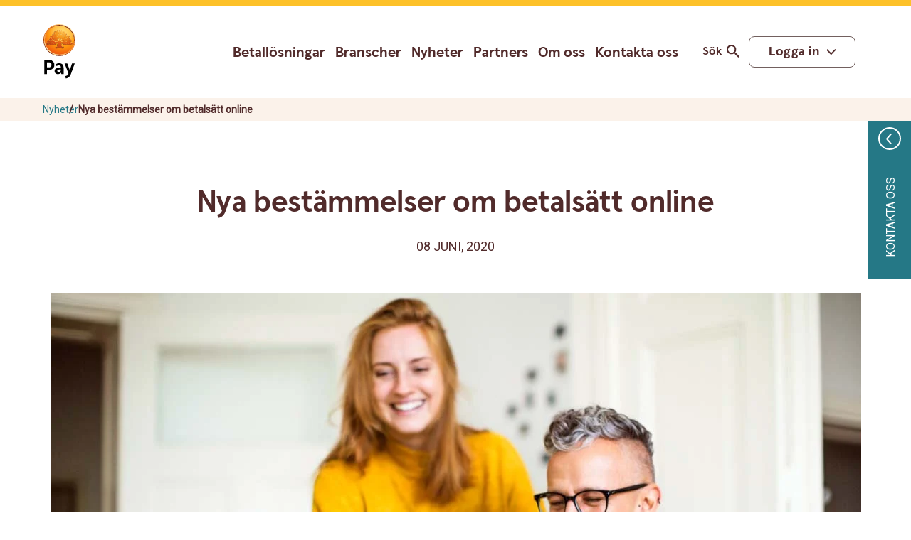

--- FILE ---
content_type: text/html; charset=utf-8
request_url: https://www.swedbankpay.se/nyheter-och-artiklar/nya-bestammelser-om-betalsatt-online
body_size: 45787
content:
<!DOCTYPE html>
<html lang="sv" class="no-js"  prefix="og: http://ogp.me/ns#">
 
<head>
            <!-- Google Tag Manager -->
            <script>
                window.dataLayer = window.dataLayer || [];
            </script>
            <script>
            (function (w, d, s, l, i) {
                        w[l] = w[l] || []; w[l].push({
                            'gtm.start':
                            new Date().getTime(), event: 'gtm.js'
                        }); var f = d.getElementsByTagName(s)[0],
                            j = d.createElement(s), dl = l != 'dataLayer' ? '&l=' + l : ''; j.async = true; j.src =
                                'https://www.googletagmanager.com/gtm.js?id=' + i + dl; f.parentNode.insertBefore(j, f);
                })(window, document, 'script', 'dataLayer', 'GTM-NQ2QNPK');
            </script>
            <!-- End Google Tag Manager -->


            <script type="text/javascript" src="/ui/030443/swedbankpay/scripts/libraries/web.js"></script>
    <link rel="preload" as="style" href="/ui/030443/swedbankpay/styles/main.min.css">

    
<meta charset="utf-8" />

	<link rel="canonical" href="https://www.swedbankpay.se/nyheter-och-artiklar/nya-bestammelser-om-betalsatt-online" />

<meta content="width=device-width, minimum-scale=1, maximum-scale=2, initial-scale=1" name="viewport"></meta>

<meta content="2241" name="pageid"></meta>
<meta content="Betals&#xE4;tt som inneb&#xE4;r en kredit fr&#xE5;n och med den 1 juli 2020 inte f&#xE5;r vara f&#xF6;rvalt eller vara det f&#xF6;rsta alternativet som ges vid betalning online. " name="description"></meta>


<meta content="INDEX, FOLLOW" name="robots"></meta>

<meta content="1000" property="buildversion"></meta>

<meta content="Nya best&#xE4;mmelser om betals&#xE4;tt online | Swedbank Pay" property="og:title"></meta>
<meta content="Betals&#xE4;tt som inneb&#xE4;r en kredit fr&#xE5;n och med den 1 juli 2020 inte f&#xE5;r vara f&#xF6;rvalt eller vara det f&#xF6;rsta alternativet som ges vid betalning online. " property="og:description"></meta>
<meta content="https://www.swedbankpay.se/nyheter-och-artiklar/nya-bestammelser-om-betalsatt-online" property="og:url"></meta>
<meta content="https://www.swedbankpay.se/globalassets/global-images/1140x600-article-images/h3686_argb_1093925390.jpg" property="og:image"></meta>
<meta content="Swedbank Pay Sverige" property="og:site_name"></meta>
<meta content="website" property="og:type"></meta>

<meta content="summary" name="twitter:card"></meta>
<meta content="Nya best&#xE4;mmelser om betals&#xE4;tt online | Swedbank Pay" name="twitter:title"></meta>
<meta content="Betals&#xE4;tt som inneb&#xE4;r en kredit fr&#xE5;n och med den 1 juli 2020 inte f&#xE5;r vara f&#xF6;rvalt eller vara det f&#xF6;rsta alternativet som ges vid betalning online. " name="twitter:description"></meta>



<meta content="Swedbank Pay Sverige" name="application-name"></meta>

    <title>Nya best&#xE4;mmelser om betals&#xE4;tt online | Swedbank Pay</title>


<link rel="shortcut icon" href="/ui/030443/swedbankpay/images/icons/favicons/favicon.ico" type="image/x-icon" />
<link rel="apple-touch-icon" sizes="114x114" href="/ui/030443/swedbankpay/images/icons/favicons/apple-touch-icon-114x114.png" />
<link rel="apple-touch-icon" sizes="120x120" href="/ui/030443/swedbankpay/images/icons/favicons/apple-touch-icon-120x120.png" />
<link rel="apple-touch-icon" sizes="144x144" href="/ui/030443/swedbankpay/images/icons/favicons/apple-touch-icon-144x144.png" />
<link rel="apple-touch-icon" sizes="152x152" href="/ui/030443/swedbankpay/images/icons/favicons/apple-touch-icon-152x152.png" />
<link rel="apple-touch-icon" sizes="180x180" href="/ui/030443/swedbankpay/images/icons/favicons/apple-touch-icon-180x180.png" />
<link rel="apple-touch-icon" sizes="57x57" href="/ui/030443/swedbankpay/images/icons/favicons/apple-touch-icon-57x57.png" />
<link rel="apple-touch-icon" sizes="60x60" href="/ui/030443/swedbankpay/images/icons/favicons/apple-touch-icon-60x60.png" />
<link rel="apple-touch-icon" sizes="72x72" href="/ui/030443/swedbankpay/images/icons/favicons/apple-touch-icon-72x72.png" />
<link rel="apple-touch-icon" sizes="76x76" href="/ui/030443/swedbankpay/images/icons/favicons/apple-touch-icon-76x76.png" />
<link rel="apple-touch-startup-image" media="(device-width: 320px) and (device-height: 480px) and (-webkit-device-pixel-ratio: 1)" href="/ui/030443/swedbankpay/images/icons/favicons/apple-touch-startup-image-320x460.png" />
<link rel="apple-touch-startup-image" media="(device-width: 320px) and (device-height: 480px) and (-webkit-device-pixel-ratio: 2)" href="/ui/030443/swedbankpay/images/icons/favicons/apple-touch-startup-image-640x920.png" />
<link rel="apple-touch-startup-image" media="(device-width: 320px) and (device-height: 568px) and (-webkit-device-pixel-ratio: 2)" href="/ui/030443/swedbankpay/images/icons/favicons/apple-touch-startup-image-640x1096.png" />
<link rel="apple-touch-startup-image" media="(device-width: 375px) and (device-height: 667px) and (-webkit-device-pixel-ratio: 2)" href="/ui/030443/swedbankpay/images/icons/favicons/apple-touch-startup-image-750x1294.png" />
<link rel="apple-touch-startup-image" media="(device-width: 414px) and (device-height: 736px) and (orientation: landscape) and (-webkit-device-pixel-ratio: 3)" href="/ui/030443/swedbankpay/images/icons/favicons/apple-touch-startup-image-1182x2208.png" />
<link rel="apple-touch-startup-image" media="(device-width: 414px) and (device-height: 736px) and (orientation: portrait) and (-webkit-device-pixel-ratio: 3)" href="/ui/030443/swedbankpay/images/icons/favicons/apple-touch-startup-image-1242x2148.png" />
<link rel="apple-touch-startup-image" media="(device-width: 768px) and (device-height: 1024px) and (orientation: landscape) and (-webkit-device-pixel-ratio: 1)" href="/ui/030443/swedbankpay/images/icons/favicons/apple-touch-startup-image-748x1024.png" />
<link rel="apple-touch-startup-image" media="(device-width: 768px) and (device-height: 1024px) and (orientation: landscape) and (-webkit-device-pixel-ratio: 2)" href="/ui/030443/swedbankpay/images/icons/favicons/apple-touch-startup-image-1496x2048.png" />
<link rel="apple-touch-startup-image" media="(device-width: 768px) and (device-height: 1024px) and (orientation: portrait) and (-webkit-device-pixel-ratio: 1)" href="/ui/030443/swedbankpay/images/icons/favicons/apple-touch-startup-image-768x1004.png" />
<link rel="apple-touch-startup-image" media="(device-width: 768px) and (device-height: 1024px) and (orientation: portrait) and (-webkit-device-pixel-ratio: 2)" href="/ui/030443/swedbankpay/images/icons/favicons/apple-touch-startup-image-1536x2008.png" />
<link rel="icon" type="image/png" sizes="16x16" href="/ui/030443/swedbankpay/images/icons/favicons/favicon-16x16.png" />
<link rel="icon" type="image/png" sizes="228x228" href="/ui/030443/swedbankpay/images/icons/favicons/coast-228x228.png" />
<link rel="icon" type="image/png" sizes="32x32" href="/ui/030443/swedbankpay/images/icons/favicons/favicon-32x32.png" />
<link rel="manifest" href="/ui/030443/swedbankpay/images/icons/favicons/manifest.json" />
<meta name="apple-mobile-web-app-capable" content="yes" />
<meta name="apple-mobile-web-app-status-bar-style" content="black-translucent" />
<meta name="apple-mobile-web-app-title" content="Swedbank Pay" />
<meta name="application-name" content="Swedbank Pay" />
<meta name="mobile-web-app-capable" content="yes" />
<meta name="msapplication-TileColor" content="#000" />
<meta name="msapplication-TileImage" content="/ui/030443/swedbankpay/images/icons/favicons/mstile-144x144.png" />
<meta name="msapplication-config" content="/ui/030443/swedbankpay/images/icons/favicons/browserconfig.xml" />
<meta name="theme-color" content="#000" />
            <script>var lf=[],d=document,w=window,raf=w.requestAnimationFrame||w.mozRequestAnimationFrame||w.webkitRequestAnimationFrame||w.msRequestAnimationFrame,af=function(e,n){var t=document.getElementsByTagName("head")[0],i=e.indexOf(".js")>0?"script":"link",o=document.createElement(i);"link"===i?o.href=e:o.src=e,"link"===i&&(o.rel="stylesheet"),"function"==typeof n&&(o.onload=n),t.parentNode.insertBefore(o,t)};lfn=function(){if(w.lf.length)for(var e=0;e<w.lf.length;e++)"function"==typeof w.lf[e]&&w.lf[e]()};</script>
            <style>.btn,.btn-outline,.btn:active,.btn:focus,.btn:hover,.pure-button,.pure-menu-heading,.pure-menu-link,a.button,a.button:active,a.button:focus,a.button:hover{text-decoration:none}.pure-img,img,svg{max-width:100%}mark{background:#ff0;color:#000}code,kbd,pre,samp{font-family:monospace,monospace;font-size:1em}.pure-button{display:inline-block;zoom:1;line-height:normal;white-space:nowrap;vertical-align:middle;text-align:center;cursor:pointer;-webkit-user-drag:none;-webkit-user-select:none;-moz-user-select:none;-ms-user-select:none;user-select:none;-webkit-box-sizing:border-box;-moz-box-sizing:border-box;box-sizing:border-box;font-family:inherit;font-size:100%;padding:.5em 1em;color:#444;color:rgba(0,0,0,.8);border:1px solid #999;border:transparent;background-color:#E6E6E6;border-radius:2px}.pure-button-hover,.pure-button:focus,.pure-button:hover{filter:progid:DXImageTransform.Microsoft.gradient(startColorstr='#00000000', endColorstr='#1a000000', GradientType=0);background-image:-webkit-gradient(linear,0 0,0 100%,from(transparent),color-stop(40%,rgba(0,0,0,.05)),to(rgba(0,0,0,.1)));background-image:-webkit-linear-gradient(transparent,rgba(0,0,0,.05) 40%,rgba(0,0,0,.1));background-image:-moz-linear-gradient(top,rgba(0,0,0,.05) 0,rgba(0,0,0,.1));background-image:-o-linear-gradient(transparent,rgba(0,0,0,.05) 40%,rgba(0,0,0,.1));background-image:linear-gradient(transparent,rgba(0,0,0,.05) 40%,rgba(0,0,0,.1))}.pure-button:focus{outline:0}.pure-button-active,.pure-button:active{box-shadow:0 0 0 1px rgba(0,0,0,.15) inset,0 0 6px rgba(0,0,0,.2) inset;border-color:#000\9}.pure-button-disabled,.pure-button-disabled:active,.pure-button-disabled:focus,.pure-button-disabled:hover,.pure-button[disabled]{border:none;background-image:none;filter:progid:DXImageTransform.Microsoft.gradient(enabled=false);filter:alpha(opacity=40);-khtml-opacity:.4;-moz-opacity:.4;opacity:.4;cursor:not-allowed;box-shadow:none}.pure-button-hidden{display:none}.pure-button::-moz-focus-inner{padding:0;border:0}.pure-button-primary,.pure-button-selected,a.pure-button-primary,a.pure-button-selected{background-color:#0078e7;color:#fff}.pure-form input[type=text],.pure-form input[type=password],.pure-form input[type=email],.pure-form input[type=url],.pure-form input[type=date],.pure-form input[type=month],.pure-form input[type=time],.pure-form input[type=datetime],.pure-form input[type=datetime-local],.pure-form input[type=week],.pure-form input[type=tel],.pure-form input[type=color],.pure-form input[type=number],.pure-form input[type=search],.pure-form select,.pure-form textarea{padding:.5em .6em;display:inline-block;border:1px solid #ccc;box-shadow:inset 0 1px 3px #ddd;border-radius:4px;vertical-align:middle;-webkit-box-sizing:border-box;-moz-box-sizing:border-box;box-sizing:border-box}.pure-form input:not([type]){padding:.5em .6em;display:inline-block;border:1px solid #ccc;box-shadow:inset 0 1px 3px #ddd;border-radius:4px;-webkit-box-sizing:border-box;-moz-box-sizing:border-box;box-sizing:border-box}.pure-form input[type=color]{padding:.2em .5em}.pure-form input:not([type]):focus,.pure-form input[type=text]:focus,.pure-form input[type=password]:focus,.pure-form input[type=email]:focus,.pure-form input[type=url]:focus,.pure-form input[type=date]:focus,.pure-form input[type=month]:focus,.pure-form input[type=time]:focus,.pure-form input[type=datetime]:focus,.pure-form input[type=datetime-local]:focus,.pure-form input[type=week]:focus,.pure-form input[type=tel]:focus,.pure-form input[type=color]:focus,.pure-form input[type=number]:focus,.pure-form input[type=search]:focus,.pure-form select:focus,.pure-form textarea:focus{outline:0;border-color:#129FEA}.pure-form input[type=file]:focus,.pure-form input[type=checkbox]:focus,.pure-form input[type=radio]:focus{outline:#129FEA auto 1px}.pure-form .pure-checkbox,.pure-form .pure-radio{margin:.5em 0;display:block}.pure-form input:not([type])[disabled],.pure-form input[type=text][disabled],.pure-form input[type=password][disabled],.pure-form input[type=email][disabled],.pure-form input[type=url][disabled],.pure-form input[type=date][disabled],.pure-form input[type=month][disabled],.pure-form input[type=time][disabled],.pure-form input[type=datetime][disabled],.pure-form input[type=datetime-local][disabled],.pure-form input[type=week][disabled],.pure-form input[type=tel][disabled],.pure-form input[type=color][disabled],.pure-form input[type=number][disabled],.pure-form input[type=search][disabled],.pure-form select[disabled],.pure-form textarea[disabled]{cursor:not-allowed;background-color:#eaeded;color:#cad2d3}.pure-form input[readonly],.pure-form select[readonly],.pure-form textarea[readonly]{background-color:#eee;color:#777;border-color:#ccc}.pure-form input:focus:invalid,.pure-form select:focus:invalid,.pure-form textarea:focus:invalid{color:#b94a48;border-color:#e9322d}.pure-form input[type=file]:focus:invalid:focus,.pure-form input[type=checkbox]:focus:invalid:focus,.pure-form input[type=radio]:focus:invalid:focus{outline-color:#e9322d}.pure-form select{height:2.25em;border:1px solid #ccc;background-color:#fff}.pure-form select[multiple]{height:auto}.pure-form label{margin:.5em 0 .2em}.pure-form fieldset{margin:0;padding:.35em 0 .75em;border:0}.pure-form legend{display:block;width:100%;padding:.3em 0;margin-bottom:.3em;color:#333;border-bottom:1px solid #e5e5e5}.pure-form-stacked input:not([type]),.pure-form-stacked input[type=text],.pure-form-stacked input[type=password],.pure-form-stacked input[type=email],.pure-form-stacked input[type=url],.pure-form-stacked input[type=date],.pure-form-stacked input[type=month],.pure-form-stacked input[type=time],.pure-form-stacked input[type=datetime],.pure-form-stacked input[type=datetime-local],.pure-form-stacked input[type=week],.pure-form-stacked input[type=tel],.pure-form-stacked input[type=color],.pure-form-stacked input[type=file],.pure-form-stacked input[type=number],.pure-form-stacked input[type=search],.pure-form-stacked label,.pure-form-stacked select,.pure-form-stacked textarea{display:block;margin:.25em 0}.pure-form-aligned .pure-help-inline,.pure-form-aligned input,.pure-form-aligned select,.pure-form-aligned textarea,.pure-form-message-inline{display:inline-block;vertical-align:middle}.pure-form-aligned textarea{vertical-align:top}.pure-form-aligned .pure-control-group{margin-bottom:.5em}.pure-form-aligned .pure-control-group label{text-align:right;display:inline-block;vertical-align:middle;width:10em;margin:0 1em 0 0}.pure-form-aligned .pure-controls{margin:1.5em 0 0 11em}.pure-form .pure-input-rounded,.pure-form input.pure-input-rounded{border-radius:2em;padding:.5em 1em}.pure-form .pure-group fieldset{margin-bottom:10px}.pure-form .pure-group input,.pure-form .pure-group textarea{display:block;padding:10px;margin:0 0 -1px;border-radius:0;position:relative;top:-1px}.pure-form .pure-group input:focus,.pure-form .pure-group textarea:focus{z-index:3}.pure-form .pure-group input:first-child,.pure-form .pure-group textarea:first-child{top:1px;border-radius:4px 4px 0 0;margin:0}.pure-form .pure-group input:first-child:last-child,.pure-form .pure-group textarea:first-child:last-child{top:1px;border-radius:4px;margin:0}.pure-form .pure-group input:last-child,.pure-form .pure-group textarea:last-child{top:-2px;border-radius:0 0 4px 4px;margin:0}.pure-form .pure-group button{margin:.35em 0}.pure-form .pure-input-1{width:100%}.pure-form .pure-input-2-3{width:66%}.pure-form .pure-input-1-2{width:50%}.pure-form .pure-input-1-3{width:33%}.pure-form .pure-input-1-4{width:25%}.pure-form .pure-help-inline,.pure-form-message-inline{display:inline-block;padding-left:.3em;color:#666;vertical-align:middle;font-size:.875em}.pure-form-message{display:block;color:#666;font-size:.875em}@media only screen and (max-width :480px){.pure-form button[type=submit]{margin:.7em 0 0}.pure-form input:not([type]),.pure-form input[type=text],.pure-form input[type=password],.pure-form input[type=email],.pure-form input[type=url],.pure-form input[type=date],.pure-form input[type=month],.pure-form input[type=time],.pure-form input[type=datetime],.pure-form input[type=datetime-local],.pure-form input[type=week],.pure-form input[type=tel],.pure-form input[type=color],.pure-form input[type=number],.pure-form input[type=search],.pure-form label{margin-bottom:.3em;display:block}.pure-group input:not([type]),.pure-group input[type=text],.pure-group input[type=password],.pure-group input[type=email],.pure-group input[type=url],.pure-group input[type=date],.pure-group input[type=month],.pure-group input[type=time],.pure-group input[type=datetime],.pure-group input[type=datetime-local],.pure-group input[type=week],.pure-group input[type=tel],.pure-group input[type=color],.pure-group input[type=number],.pure-group input[type=search]{margin-bottom:0}.pure-form-aligned .pure-control-group label{margin-bottom:.3em;text-align:left;display:block;width:100%}.pure-form-aligned .pure-controls{margin:1.5em 0 0}.pure-form .pure-help-inline,.pure-form-message,.pure-form-message-inline{display:block;font-size:.75em;padding:.2em 0 .8em}}.pure-menu{-webkit-box-sizing:border-box;-moz-box-sizing:border-box;box-sizing:border-box}.pure-menu-fixed{position:fixed;left:0;top:0;z-index:3}.pure-menu-item,.pure-menu-list{position:relative}.pure-menu-list{list-style:none;margin:0;padding:0}.pure-menu-item{padding:0;margin:0;height:100%}.pure-menu-heading,.pure-menu-link{display:block;white-space:nowrap}.pure-menu-horizontal{width:100%;white-space:nowrap}.pure-menu-horizontal .pure-menu-list{display:inline-block}.pure-menu-horizontal .pure-menu-heading,.pure-menu-horizontal .pure-menu-item,.pure-menu-horizontal .pure-menu-separator{display:inline-block;zoom:1;vertical-align:middle}.pure-menu-item .pure-menu-item{display:block}.pure-menu-children{display:none;position:absolute;left:100%;top:0;margin:0;padding:0;z-index:3}.pure-menu-horizontal .pure-menu-children{left:0;top:auto;width:inherit}.pure-menu-active>.pure-menu-children,.pure-menu-allow-hover:hover>.pure-menu-children{display:block;position:absolute}.pure-menu-has-children>.pure-menu-link:after{padding-left:.5em;content:"\25B8";font-size:small}.pure-menu-horizontal .pure-menu-has-children>.pure-menu-link:after{content:"\25BE"}.pure-menu-scrollable{overflow-y:scroll;overflow-x:hidden}.pure-menu-scrollable .pure-menu-list{display:block}.pure-menu-horizontal.pure-menu-scrollable .pure-menu-list{display:inline-block}.pure-menu-horizontal.pure-menu-scrollable{white-space:nowrap;overflow-y:hidden;overflow-x:auto;-ms-overflow-style:none;-webkit-overflow-scrolling:touch;padding:.5em 0}.pure-menu-horizontal.pure-menu-scrollable::-webkit-scrollbar{display:none}.pure-menu-separator{background-color:#ccc;height:1px;margin:.3em 0}.pure-menu-horizontal .pure-menu-separator{width:1px;height:1.3em;margin:0 .3em}audio:not([controls]),hr{height:0}.pure-menu-heading{text-transform:uppercase;color:#565d64}.pure-menu-link{color:#777}.pure-menu-children{background-color:#fff}.pure-menu-disabled,.pure-menu-heading,.pure-menu-link{padding:.5em 1em}.pure-menu-disabled{opacity:.5}.pure-menu-disabled .pure-menu-link:hover{background-color:transparent}.pure-menu-active>.pure-menu-link,.pure-menu-link:focus,.pure-menu-link:hover{background-color:#eee}.pure-menu-selected .pure-menu-link,.pure-menu-selected .pure-menu-link:visited{color:#000}.pure-table{border-collapse:collapse;border-spacing:0;empty-cells:show;border:1px solid #cbcbcb}.pure-table caption{color:#000;font:italic 85%/1 arial,sans-serif;padding:1em 0;text-align:center}dfn,p.italic{font-style:italic}.pure-table td,.pure-table th{border-left:1px solid #cbcbcb;border-width:0 0 0 1px;font-size:inherit;margin:0;overflow:visible;padding:.5em 1em}.pure-table td:first-child,.pure-table th:first-child{border-left-width:0}.pure-table thead{background-color:#e0e0e0;color:#000;text-align:left;vertical-align:bottom}.pure-table td{background-color:transparent}.pure-table-odd td,.pure-table-striped tr:nth-child(2n-1) td{background-color:#f2f2f2}.pure-table-bordered td{border-bottom:1px solid #cbcbcb}.pure-table-bordered tbody>tr:last-child>td{border-bottom-width:0}.pure-table-horizontal td,.pure-table-horizontal th{border-width:0 0 1px;border-bottom:1px solid #cbcbcb}.pure-table-horizontal tbody>tr:last-child>td{border-bottom-width:0}img,legend{border:0}.pure-u-1,.pure-u-1-1,.pure-u-1-12,.pure-u-1-2,.pure-u-1-24,.pure-u-1-3,.pure-u-1-4,.pure-u-1-6,.pure-u-1-8,.pure-u-10-24,.pure-u-11-12,.pure-u-11-24,.pure-u-12-24,.pure-u-13-24,.pure-u-14-24,.pure-u-15-24,.pure-u-16-24,.pure-u-17-24,.pure-u-18-24,.pure-u-19-24,.pure-u-2-24,.pure-u-2-3,.pure-u-20-24,.pure-u-21-24,.pure-u-22-24,.pure-u-23-24,.pure-u-24-24,.pure-u-3-24,.pure-u-3-4,.pure-u-3-8,.pure-u-4-24,.pure-u-5-12,.pure-u-5-24,.pure-u-5-6,.pure-u-5-8,.pure-u-6-24,.pure-u-7-12,.pure-u-7-24,.pure-u-7-8,.pure-u-8-24,.pure-u-9-24{box-sizing:border-box}@media screen and (min-width:35.5em){.pure-u-sm-1,.pure-u-sm-1-1,.pure-u-sm-1-12,.pure-u-sm-1-2,.pure-u-sm-1-24,.pure-u-sm-1-3,.pure-u-sm-1-4,.pure-u-sm-1-6,.pure-u-sm-1-8,.pure-u-sm-10-24,.pure-u-sm-11-12,.pure-u-sm-11-24,.pure-u-sm-12-24,.pure-u-sm-13-24,.pure-u-sm-14-24,.pure-u-sm-15-24,.pure-u-sm-16-24,.pure-u-sm-17-24,.pure-u-sm-18-24,.pure-u-sm-19-24,.pure-u-sm-2-24,.pure-u-sm-2-3,.pure-u-sm-20-24,.pure-u-sm-21-24,.pure-u-sm-22-24,.pure-u-sm-23-24,.pure-u-sm-24-24,.pure-u-sm-3-24,.pure-u-sm-3-4,.pure-u-sm-3-8,.pure-u-sm-4-24,.pure-u-sm-5-12,.pure-u-sm-5-24,.pure-u-sm-5-6,.pure-u-sm-5-8,.pure-u-sm-6-24,.pure-u-sm-7-12,.pure-u-sm-7-24,.pure-u-sm-7-8,.pure-u-sm-8-24,.pure-u-sm-9-24{display:inline-block;zoom:1;letter-spacing:normal;word-spacing:normal;vertical-align:top;text-rendering:auto}.pure-u-sm-1-24{width:4.1667%}.pure-u-sm-1-12,.pure-u-sm-2-24{width:8.3333%}.pure-u-sm-1-8,.pure-u-sm-3-24{width:12.5%}.pure-u-sm-1-6,.pure-u-sm-4-24{width:16.6667%}.pure-u-sm-5-24{width:20.8333%}.pure-u-sm-1-4,.pure-u-sm-6-24{width:25%}.pure-u-sm-7-24{width:29.1667%}.pure-u-sm-1-3,.pure-u-sm-8-24{width:33.3333%}.pure-u-sm-3-8,.pure-u-sm-9-24{width:37.5%}.pure-u-sm-10-24,.pure-u-sm-5-12{width:41.6667%}.pure-u-sm-11-24{width:45.8333%}.pure-u-sm-1-2,.pure-u-sm-12-24{width:50%}.pure-u-sm-13-24{width:54.1667%}.pure-u-sm-14-24,.pure-u-sm-7-12{width:58.3333%}.pure-u-sm-15-24,.pure-u-sm-5-8{width:62.5%}.pure-u-sm-16-24,.pure-u-sm-2-3{width:66.6667%}.pure-u-sm-17-24{width:70.8333%}.pure-u-sm-18-24,.pure-u-sm-3-4{width:75%}.pure-u-sm-19-24{width:79.1667%}.pure-u-sm-20-24,.pure-u-sm-5-6{width:83.3333%}.pure-u-sm-21-24,.pure-u-sm-7-8{width:87.5%}.pure-u-sm-11-12,.pure-u-sm-22-24{width:91.6667%}.pure-u-sm-23-24{width:95.8333%}.pure-u-sm-1,.pure-u-sm-1-1,.pure-u-sm-24-24{width:100%}}@media screen and (min-width:48em){.pure-u-md-1,.pure-u-md-1-1,.pure-u-md-1-12,.pure-u-md-1-2,.pure-u-md-1-24,.pure-u-md-1-3,.pure-u-md-1-4,.pure-u-md-1-6,.pure-u-md-1-8,.pure-u-md-10-24,.pure-u-md-11-12,.pure-u-md-11-24,.pure-u-md-12-24,.pure-u-md-13-24,.pure-u-md-14-24,.pure-u-md-15-24,.pure-u-md-16-24,.pure-u-md-17-24,.pure-u-md-18-24,.pure-u-md-19-24,.pure-u-md-2-24,.pure-u-md-2-3,.pure-u-md-20-24,.pure-u-md-21-24,.pure-u-md-22-24,.pure-u-md-23-24,.pure-u-md-24-24,.pure-u-md-3-24,.pure-u-md-3-4,.pure-u-md-3-8,.pure-u-md-4-24,.pure-u-md-5-12,.pure-u-md-5-24,.pure-u-md-5-6,.pure-u-md-5-8,.pure-u-md-6-24,.pure-u-md-7-12,.pure-u-md-7-24,.pure-u-md-7-8,.pure-u-md-8-24,.pure-u-md-9-24{display:inline-block;zoom:1;letter-spacing:normal;word-spacing:normal;vertical-align:top;text-rendering:auto}.pure-u-md-1-24{width:4.1667%}.pure-u-md-1-12,.pure-u-md-2-24{width:8.3333%}.pure-u-md-1-8,.pure-u-md-3-24{width:12.5%}.pure-u-md-1-6,.pure-u-md-4-24{width:16.6667%}.pure-u-md-5-24{width:20.8333%}.pure-u-md-1-4,.pure-u-md-6-24{width:25%}.pure-u-md-7-24{width:29.1667%}.pure-u-md-1-3,.pure-u-md-8-24{width:33.3333%}.pure-u-md-3-8,.pure-u-md-9-24{width:37.5%}.pure-u-md-10-24,.pure-u-md-5-12{width:41.6667%}.pure-u-md-11-24{width:45.8333%}.pure-u-md-1-2,.pure-u-md-12-24{width:50%}.pure-u-md-13-24{width:54.1667%}.pure-u-md-14-24,.pure-u-md-7-12{width:58.3333%}.pure-u-md-15-24,.pure-u-md-5-8{width:62.5%}.pure-u-md-16-24,.pure-u-md-2-3{width:66.6667%}.pure-u-md-17-24{width:70.8333%}.pure-u-md-18-24,.pure-u-md-3-4{width:75%}.pure-u-md-19-24{width:79.1667%}.pure-u-md-20-24,.pure-u-md-5-6{width:83.3333%}.pure-u-md-21-24,.pure-u-md-7-8{width:87.5%}.pure-u-md-11-12,.pure-u-md-22-24{width:91.6667%}.pure-u-md-23-24{width:95.8333%}.pure-u-md-1,.pure-u-md-1-1,.pure-u-md-24-24{width:100%}}@media screen and (min-width:64em){.pure-u-lg-1,.pure-u-lg-1-1,.pure-u-lg-1-12,.pure-u-lg-1-2,.pure-u-lg-1-24,.pure-u-lg-1-3,.pure-u-lg-1-4,.pure-u-lg-1-6,.pure-u-lg-1-8,.pure-u-lg-10-24,.pure-u-lg-11-12,.pure-u-lg-11-24,.pure-u-lg-12-24,.pure-u-lg-13-24,.pure-u-lg-14-24,.pure-u-lg-15-24,.pure-u-lg-16-24,.pure-u-lg-17-24,.pure-u-lg-18-24,.pure-u-lg-19-24,.pure-u-lg-2-24,.pure-u-lg-2-3,.pure-u-lg-20-24,.pure-u-lg-21-24,.pure-u-lg-22-24,.pure-u-lg-23-24,.pure-u-lg-24-24,.pure-u-lg-3-24,.pure-u-lg-3-4,.pure-u-lg-3-8,.pure-u-lg-4-24,.pure-u-lg-5-12,.pure-u-lg-5-24,.pure-u-lg-5-6,.pure-u-lg-5-8,.pure-u-lg-6-24,.pure-u-lg-7-12,.pure-u-lg-7-24,.pure-u-lg-7-8,.pure-u-lg-8-24,.pure-u-lg-9-24{display:inline-block;zoom:1;letter-spacing:normal;word-spacing:normal;vertical-align:top;text-rendering:auto}.pure-u-lg-1-24{width:4.1667%}.pure-u-lg-1-12,.pure-u-lg-2-24{width:8.3333%}.pure-u-lg-1-8,.pure-u-lg-3-24{width:12.5%}.pure-u-lg-1-6,.pure-u-lg-4-24{width:16.6667%}.pure-u-lg-5-24{width:20.8333%}.pure-u-lg-1-4,.pure-u-lg-6-24{width:25%}.pure-u-lg-7-24{width:29.1667%}.pure-u-lg-1-3,.pure-u-lg-8-24{width:33.3333%}.pure-u-lg-3-8,.pure-u-lg-9-24{width:37.5%}.pure-u-lg-10-24,.pure-u-lg-5-12{width:41.6667%}.pure-u-lg-11-24{width:45.8333%}.pure-u-lg-1-2,.pure-u-lg-12-24{width:50%}.pure-u-lg-13-24{width:54.1667%}.pure-u-lg-14-24,.pure-u-lg-7-12{width:58.3333%}.pure-u-lg-15-24,.pure-u-lg-5-8{width:62.5%}.pure-u-lg-16-24,.pure-u-lg-2-3{width:66.6667%}.pure-u-lg-17-24{width:70.8333%}.pure-u-lg-18-24,.pure-u-lg-3-4{width:75%}.pure-u-lg-19-24{width:79.1667%}.pure-u-lg-20-24,.pure-u-lg-5-6{width:83.3333%}.pure-u-lg-21-24,.pure-u-lg-7-8{width:87.5%}.pure-u-lg-11-12,.pure-u-lg-22-24{width:91.6667%}.pure-u-lg-23-24{width:95.8333%}.pure-u-lg-1,.pure-u-lg-1-1,.pure-u-lg-24-24{width:100%}}@media screen and (min-width:80em){.pure-u-xl-1,.pure-u-xl-1-1,.pure-u-xl-1-12,.pure-u-xl-1-2,.pure-u-xl-1-24,.pure-u-xl-1-3,.pure-u-xl-1-4,.pure-u-xl-1-6,.pure-u-xl-1-8,.pure-u-xl-10-24,.pure-u-xl-11-12,.pure-u-xl-11-24,.pure-u-xl-12-24,.pure-u-xl-13-24,.pure-u-xl-14-24,.pure-u-xl-15-24,.pure-u-xl-16-24,.pure-u-xl-17-24,.pure-u-xl-18-24,.pure-u-xl-19-24,.pure-u-xl-2-24,.pure-u-xl-2-3,.pure-u-xl-20-24,.pure-u-xl-21-24,.pure-u-xl-22-24,.pure-u-xl-23-24,.pure-u-xl-24-24,.pure-u-xl-3-24,.pure-u-xl-3-4,.pure-u-xl-3-8,.pure-u-xl-4-24,.pure-u-xl-5-12,.pure-u-xl-5-24,.pure-u-xl-5-6,.pure-u-xl-5-8,.pure-u-xl-6-24,.pure-u-xl-7-12,.pure-u-xl-7-24,.pure-u-xl-7-8,.pure-u-xl-8-24,.pure-u-xl-9-24{display:inline-block;zoom:1;letter-spacing:normal;word-spacing:normal;vertical-align:top;text-rendering:auto}.pure-u-xl-1-24{width:4.1667%}.pure-u-xl-1-12,.pure-u-xl-2-24{width:8.3333%}.pure-u-xl-1-8,.pure-u-xl-3-24{width:12.5%}.pure-u-xl-1-6,.pure-u-xl-4-24{width:16.6667%}.pure-u-xl-5-24{width:20.8333%}.pure-u-xl-1-4,.pure-u-xl-6-24{width:25%}.pure-u-xl-7-24{width:29.1667%}.pure-u-xl-1-3,.pure-u-xl-8-24{width:33.3333%}.pure-u-xl-3-8,.pure-u-xl-9-24{width:37.5%}.pure-u-xl-10-24,.pure-u-xl-5-12{width:41.6667%}.pure-u-xl-11-24{width:45.8333%}.pure-u-xl-1-2,.pure-u-xl-12-24{width:50%}.pure-u-xl-13-24{width:54.1667%}.pure-u-xl-14-24,.pure-u-xl-7-12{width:58.3333%}.pure-u-xl-15-24,.pure-u-xl-5-8{width:62.5%}.pure-u-xl-16-24,.pure-u-xl-2-3{width:66.6667%}.pure-u-xl-17-24{width:70.8333%}.pure-u-xl-18-24,.pure-u-xl-3-4{width:75%}.pure-u-xl-19-24{width:79.1667%}.pure-u-xl-20-24,.pure-u-xl-5-6{width:83.3333%}.pure-u-xl-21-24,.pure-u-xl-7-8{width:87.5%}.pure-u-xl-11-12,.pure-u-xl-22-24{width:91.6667%}.pure-u-xl-23-24{width:95.8333%}.pure-u-xl-1,.pure-u-xl-1-1,.pure-u-xl-24-24{width:100%}}.paymentLogosBlock .content-wrapper .card-items .card-item.hidden,[hidden],audio:not([controls]),template{display:none}article,aside,details,figcaption,figure,footer,header,hgroup,main,menu,nav,section,summary{display:block}audio,canvas,progress,video{display:inline-block;vertical-align:baseline}.hidden,.hidden-desktop,.visible-phone,.visible-tablet,[hidden]{display:none!important}a{background-color:transparent}a:active,a:hover{outline:0}abbr[title]{border-bottom:1px dotted}b,optgroup,strong{font-weight:700}small{font-size:80%}sub,sup{font-size:75%;line-height:0;position:relative;vertical-align:baseline}sup{top:-.5em}sub{bottom:-.25em}svg:not(:root){overflow:hidden}hr{-moz-box-sizing:content-box;box-sizing:content-box}pre,textarea{overflow:auto}button,input,optgroup,select,textarea{color:inherit;font:inherit;margin:0}button,select{text-transform:none}button,html input[type=button],input[type=reset],input[type=submit]{-webkit-appearance:button;cursor:pointer}button[disabled],html input[disabled]{cursor:default}button::-moz-focus-inner,input::-moz-focus-inner{border:0;padding:0}input{line-height:normal}input[type=checkbox],input[type=radio]{box-sizing:border-box;padding:0}input[type=number]::-webkit-inner-spin-button,input[type=number]::-webkit-outer-spin-button{height:auto}input[type=search]{-webkit-appearance:textfield;-moz-box-sizing:content-box;-webkit-box-sizing:content-box;box-sizing:content-box}input[type=search]::-webkit-search-cancel-button,input[type=search]::-webkit-search-decoration{-webkit-appearance:none}legend{padding:0}table{border-collapse:collapse;border-spacing:0}td,th{padding:0}.pure-img{height:auto;display:block}.pure-g{letter-spacing:-.31em;text-rendering:optimizespeed;font-family:FreeSans,Arimo,"Droid Sans",Helvetica,Arial,sans-serif;-webkit-flex-flow:row wrap;display:-ms-flexbox;-ms-flex-flow:row wrap;-ms-align-content:flex-start;-webkit-align-content:flex-start;align-content:flex-start}.opera-only :-o-prefocus,.pure-g{word-spacing:-.43em}.pure-u,.pure-u-1,.pure-u-1-1,.pure-u-1-12,.pure-u-1-2,.pure-u-1-24,.pure-u-1-3,.pure-u-1-4,.pure-u-1-5,.pure-u-1-6,.pure-u-1-8,.pure-u-10-24,.pure-u-11-12,.pure-u-11-24,.pure-u-12-24,.pure-u-13-24,.pure-u-14-24,.pure-u-15-24,.pure-u-16-24,.pure-u-17-24,.pure-u-18-24,.pure-u-19-24,.pure-u-2-24,.pure-u-2-3,.pure-u-2-5,.pure-u-20-24,.pure-u-21-24,.pure-u-22-24,.pure-u-23-24,.pure-u-24-24,.pure-u-3-24,.pure-u-3-4,.pure-u-3-5,.pure-u-3-8,.pure-u-4-24,.pure-u-4-5,.pure-u-5-12,.pure-u-5-24,.pure-u-5-5,.pure-u-5-6,.pure-u-5-8,.pure-u-6-24,.pure-u-7-12,.pure-u-7-24,.pure-u-7-8,.pure-u-8-24,.pure-u-9-24{display:inline-block;zoom:1;letter-spacing:normal;word-spacing:normal;vertical-align:top;text-rendering:auto}.pure-u-1-24{width:4.1667%}.pure-u-1-12,.pure-u-2-24{width:8.3333%}.pure-u-1-8,.pure-u-3-24{width:12.5%}.pure-u-1-6,.pure-u-4-24{width:16.6667%}.pure-u-1-5{width:20%}.pure-u-5-24{width:20.8333%}.pure-u-1-4,.pure-u-6-24{width:25%}.pure-u-7-24{width:29.1667%}.pure-u-1-3,.pure-u-8-24{width:33.3333%}.pure-u-3-8,.pure-u-9-24{width:37.5%}.pure-u-2-5{width:40%}.pure-u-10-24,.pure-u-5-12{width:41.6667%}.pure-u-11-24{width:45.8333%}.pure-u-1-2,.pure-u-12-24{width:50%}.pure-u-13-24{width:54.1667%}.pure-u-14-24,.pure-u-7-12{width:58.3333%}.pure-u-3-5{width:60%}.pure-u-15-24,.pure-u-5-8{width:62.5%}.pure-u-16-24,.pure-u-2-3{width:66.6667%}.pure-u-17-24{width:70.8333%}.pure-u-18-24,.pure-u-3-4{width:75%}.pure-u-19-24{width:79.1667%}.pure-u-4-5{width:80%}.pure-u-20-24,.pure-u-5-6{width:83.3333%}.pure-u-21-24,.pure-u-7-8{width:87.5%}.pure-u-11-12,.pure-u-22-24{width:91.6667%}.pure-u-23-24{width:95.8333%}.pure-u-1,.pure-u-1-1,.pure-u-24-24,.pure-u-5-5{width:100%}@media screen and (min-width:35.5em){.pure-u-sm-1,.pure-u-sm-1-1,.pure-u-sm-1-12,.pure-u-sm-1-2,.pure-u-sm-1-24,.pure-u-sm-1-3,.pure-u-sm-1-4,.pure-u-sm-1-5,.pure-u-sm-1-6,.pure-u-sm-1-8,.pure-u-sm-10-24,.pure-u-sm-11-12,.pure-u-sm-11-24,.pure-u-sm-12-24,.pure-u-sm-13-24,.pure-u-sm-14-24,.pure-u-sm-15-24,.pure-u-sm-16-24,.pure-u-sm-17-24,.pure-u-sm-18-24,.pure-u-sm-19-24,.pure-u-sm-2-24,.pure-u-sm-2-3,.pure-u-sm-2-5,.pure-u-sm-20-24,.pure-u-sm-21-24,.pure-u-sm-22-24,.pure-u-sm-23-24,.pure-u-sm-24-24,.pure-u-sm-3-24,.pure-u-sm-3-4,.pure-u-sm-3-5,.pure-u-sm-3-8,.pure-u-sm-4-24,.pure-u-sm-4-5,.pure-u-sm-5-12,.pure-u-sm-5-24,.pure-u-sm-5-5,.pure-u-sm-5-6,.pure-u-sm-5-8,.pure-u-sm-6-24,.pure-u-sm-7-12,.pure-u-sm-7-24,.pure-u-sm-7-8,.pure-u-sm-8-24,.pure-u-sm-9-24{display:inline-block;zoom:1;letter-spacing:normal;word-spacing:normal;vertical-align:top;text-rendering:auto}.pure-u-sm-1-24{width:4.1667%}.pure-u-sm-1-12,.pure-u-sm-2-24{width:8.3333%}.pure-u-sm-1-8,.pure-u-sm-3-24{width:12.5%}.pure-u-sm-1-6,.pure-u-sm-4-24{width:16.6667%}.pure-u-sm-1-5{width:20%}.pure-u-sm-5-24{width:20.8333%}.pure-u-sm-1-4,.pure-u-sm-6-24{width:25%}.pure-u-sm-7-24{width:29.1667%}.pure-u-sm-1-3,.pure-u-sm-8-24{width:33.3333%}.pure-u-sm-3-8,.pure-u-sm-9-24{width:37.5%}.pure-u-sm-2-5{width:40%}.pure-u-sm-10-24,.pure-u-sm-5-12{width:41.6667%}.pure-u-sm-11-24{width:45.8333%}.pure-u-sm-1-2,.pure-u-sm-12-24{width:50%}.pure-u-sm-13-24{width:54.1667%}.pure-u-sm-14-24,.pure-u-sm-7-12{width:58.3333%}.pure-u-sm-3-5{width:60%}.pure-u-sm-15-24,.pure-u-sm-5-8{width:62.5%}.pure-u-sm-16-24,.pure-u-sm-2-3{width:66.6667%}.pure-u-sm-17-24{width:70.8333%}.pure-u-sm-18-24,.pure-u-sm-3-4{width:75%}.pure-u-sm-19-24{width:79.1667%}.pure-u-sm-4-5{width:80%}.pure-u-sm-20-24,.pure-u-sm-5-6{width:83.3333%}.pure-u-sm-21-24,.pure-u-sm-7-8{width:87.5%}.pure-u-sm-11-12,.pure-u-sm-22-24{width:91.6667%}.pure-u-sm-23-24{width:95.8333%}.pure-u-sm-1,.pure-u-sm-1-1,.pure-u-sm-24-24,.pure-u-sm-5-5{width:100%}}@media screen and (min-width:48em){.pure-u-md-1,.pure-u-md-1-1,.pure-u-md-1-12,.pure-u-md-1-2,.pure-u-md-1-24,.pure-u-md-1-3,.pure-u-md-1-4,.pure-u-md-1-5,.pure-u-md-1-6,.pure-u-md-1-8,.pure-u-md-10-24,.pure-u-md-11-12,.pure-u-md-11-24,.pure-u-md-12-24,.pure-u-md-13-24,.pure-u-md-14-24,.pure-u-md-15-24,.pure-u-md-16-24,.pure-u-md-17-24,.pure-u-md-18-24,.pure-u-md-19-24,.pure-u-md-2-24,.pure-u-md-2-3,.pure-u-md-2-5,.pure-u-md-20-24,.pure-u-md-21-24,.pure-u-md-22-24,.pure-u-md-23-24,.pure-u-md-24-24,.pure-u-md-3-24,.pure-u-md-3-4,.pure-u-md-3-5,.pure-u-md-3-8,.pure-u-md-4-24,.pure-u-md-4-5,.pure-u-md-5-12,.pure-u-md-5-24,.pure-u-md-5-5,.pure-u-md-5-6,.pure-u-md-5-8,.pure-u-md-6-24,.pure-u-md-7-12,.pure-u-md-7-24,.pure-u-md-7-8,.pure-u-md-8-24,.pure-u-md-9-24{display:inline-block;zoom:1;letter-spacing:normal;word-spacing:normal;vertical-align:top;text-rendering:auto}.pure-u-md-1-24{width:4.1667%}.pure-u-md-1-12,.pure-u-md-2-24{width:8.3333%}.pure-u-md-1-8,.pure-u-md-3-24{width:12.5%}.pure-u-md-1-6,.pure-u-md-4-24{width:16.6667%}.pure-u-md-1-5{width:20%}.pure-u-md-5-24{width:20.8333%}.pure-u-md-1-4,.pure-u-md-6-24{width:25%}.pure-u-md-7-24{width:29.1667%}.pure-u-md-1-3,.pure-u-md-8-24{width:33.3333%}.pure-u-md-3-8,.pure-u-md-9-24{width:37.5%}.pure-u-md-2-5{width:40%}.pure-u-md-10-24,.pure-u-md-5-12{width:41.6667%}.pure-u-md-11-24{width:45.8333%}.pure-u-md-1-2,.pure-u-md-12-24{width:50%}.pure-u-md-13-24{width:54.1667%}.pure-u-md-14-24,.pure-u-md-7-12{width:58.3333%}.pure-u-md-3-5{width:60%}.pure-u-md-15-24,.pure-u-md-5-8{width:62.5%}.pure-u-md-16-24,.pure-u-md-2-3{width:66.6667%}.pure-u-md-17-24{width:70.8333%}.pure-u-md-18-24,.pure-u-md-3-4{width:75%}.pure-u-md-19-24{width:79.1667%}.pure-u-md-4-5{width:80%}.pure-u-md-20-24,.pure-u-md-5-6{width:83.3333%}.pure-u-md-21-24,.pure-u-md-7-8{width:87.5%}.pure-u-md-11-12,.pure-u-md-22-24{width:91.6667%}.pure-u-md-23-24{width:95.8333%}.pure-u-md-1,.pure-u-md-1-1,.pure-u-md-24-24,.pure-u-md-5-5{width:100%}}@media screen and (min-width:64em){.pure-u-lg-1,.pure-u-lg-1-1,.pure-u-lg-1-12,.pure-u-lg-1-2,.pure-u-lg-1-24,.pure-u-lg-1-3,.pure-u-lg-1-4,.pure-u-lg-1-5,.pure-u-lg-1-6,.pure-u-lg-1-8,.pure-u-lg-10-24,.pure-u-lg-11-12,.pure-u-lg-11-24,.pure-u-lg-12-24,.pure-u-lg-13-24,.pure-u-lg-14-24,.pure-u-lg-15-24,.pure-u-lg-16-24,.pure-u-lg-17-24,.pure-u-lg-18-24,.pure-u-lg-19-24,.pure-u-lg-2-24,.pure-u-lg-2-3,.pure-u-lg-2-5,.pure-u-lg-20-24,.pure-u-lg-21-24,.pure-u-lg-22-24,.pure-u-lg-23-24,.pure-u-lg-24-24,.pure-u-lg-3-24,.pure-u-lg-3-4,.pure-u-lg-3-5,.pure-u-lg-3-8,.pure-u-lg-4-24,.pure-u-lg-4-5,.pure-u-lg-5-12,.pure-u-lg-5-24,.pure-u-lg-5-5,.pure-u-lg-5-6,.pure-u-lg-5-8,.pure-u-lg-6-24,.pure-u-lg-7-12,.pure-u-lg-7-24,.pure-u-lg-7-8,.pure-u-lg-8-24,.pure-u-lg-9-24{display:inline-block;zoom:1;letter-spacing:normal;word-spacing:normal;vertical-align:top;text-rendering:auto}.pure-u-lg-1-24{width:4.1667%}.pure-u-lg-1-12,.pure-u-lg-2-24{width:8.3333%}.pure-u-lg-1-8,.pure-u-lg-3-24{width:12.5%}.pure-u-lg-1-6,.pure-u-lg-4-24{width:16.6667%}.pure-u-lg-1-5{width:20%}.pure-u-lg-5-24{width:20.8333%}.pure-u-lg-1-4,.pure-u-lg-6-24{width:25%}.pure-u-lg-7-24{width:29.1667%}.pure-u-lg-1-3,.pure-u-lg-8-24{width:33.3333%}.pure-u-lg-3-8,.pure-u-lg-9-24{width:37.5%}.pure-u-lg-2-5{width:40%}.pure-u-lg-10-24,.pure-u-lg-5-12{width:41.6667%}.pure-u-lg-11-24{width:45.8333%}.pure-u-lg-1-2,.pure-u-lg-12-24{width:50%}.pure-u-lg-13-24{width:54.1667%}.pure-u-lg-14-24,.pure-u-lg-7-12{width:58.3333%}.pure-u-lg-3-5{width:60%}.pure-u-lg-15-24,.pure-u-lg-5-8{width:62.5%}.pure-u-lg-16-24,.pure-u-lg-2-3{width:66.6667%}.pure-u-lg-17-24{width:70.8333%}.pure-u-lg-18-24,.pure-u-lg-3-4{width:75%}.pure-u-lg-19-24{width:79.1667%}.pure-u-lg-4-5{width:80%}.pure-u-lg-20-24,.pure-u-lg-5-6{width:83.3333%}.pure-u-lg-21-24,.pure-u-lg-7-8{width:87.5%}.pure-u-lg-11-12,.pure-u-lg-22-24{width:91.6667%}.pure-u-lg-23-24{width:95.8333%}.pure-u-lg-1,.pure-u-lg-1-1,.pure-u-lg-24-24,.pure-u-lg-5-5{width:100%}}.paymentLogosBlock{padding:64px 24px}@media screen and (min-width:768px){.paymentLogosBlock{padding:96px 48px}}@media screen and (min-width:80em){.pure-u-xl-1,.pure-u-xl-1-1,.pure-u-xl-1-12,.pure-u-xl-1-2,.pure-u-xl-1-24,.pure-u-xl-1-3,.pure-u-xl-1-4,.pure-u-xl-1-5,.pure-u-xl-1-6,.pure-u-xl-1-8,.pure-u-xl-10-24,.pure-u-xl-11-12,.pure-u-xl-11-24,.pure-u-xl-12-24,.pure-u-xl-13-24,.pure-u-xl-14-24,.pure-u-xl-15-24,.pure-u-xl-16-24,.pure-u-xl-17-24,.pure-u-xl-18-24,.pure-u-xl-19-24,.pure-u-xl-2-24,.pure-u-xl-2-3,.pure-u-xl-2-5,.pure-u-xl-20-24,.pure-u-xl-21-24,.pure-u-xl-22-24,.pure-u-xl-23-24,.pure-u-xl-24-24,.pure-u-xl-3-24,.pure-u-xl-3-4,.pure-u-xl-3-5,.pure-u-xl-3-8,.pure-u-xl-4-24,.pure-u-xl-4-5,.pure-u-xl-5-12,.pure-u-xl-5-24,.pure-u-xl-5-5,.pure-u-xl-5-6,.pure-u-xl-5-8,.pure-u-xl-6-24,.pure-u-xl-7-12,.pure-u-xl-7-24,.pure-u-xl-7-8,.pure-u-xl-8-24,.pure-u-xl-9-24{display:inline-block;zoom:1;letter-spacing:normal;word-spacing:normal;vertical-align:top;text-rendering:auto}.pure-u-xl-1-24{width:4.1667%}.pure-u-xl-1-12,.pure-u-xl-2-24{width:8.3333%}.pure-u-xl-1-8,.pure-u-xl-3-24{width:12.5%}.pure-u-xl-1-6,.pure-u-xl-4-24{width:16.6667%}.pure-u-xl-1-5{width:20%}.pure-u-xl-5-24{width:20.8333%}.pure-u-xl-1-4,.pure-u-xl-6-24{width:25%}.pure-u-xl-7-24{width:29.1667%}.pure-u-xl-1-3,.pure-u-xl-8-24{width:33.3333%}.pure-u-xl-3-8,.pure-u-xl-9-24{width:37.5%}.pure-u-xl-2-5{width:40%}.pure-u-xl-10-24,.pure-u-xl-5-12{width:41.6667%}.pure-u-xl-11-24{width:45.8333%}.pure-u-xl-1-2,.pure-u-xl-12-24{width:50%}.pure-u-xl-13-24{width:54.1667%}.pure-u-xl-14-24,.pure-u-xl-7-12{width:58.3333%}.pure-u-xl-3-5{width:60%}.pure-u-xl-15-24,.pure-u-xl-5-8{width:62.5%}.pure-u-xl-16-24,.pure-u-xl-2-3{width:66.6667%}.pure-u-xl-17-24{width:70.8333%}.pure-u-xl-18-24,.pure-u-xl-3-4{width:75%}.pure-u-xl-19-24{width:79.1667%}.pure-u-xl-4-5{width:80%}.pure-u-xl-20-24,.pure-u-xl-5-6{width:83.3333%}.pure-u-xl-21-24,.pure-u-xl-7-8{width:87.5%}.pure-u-xl-11-12,.pure-u-xl-22-24{width:91.6667%}.pure-u-xl-23-24{width:95.8333%}.pure-u-xl-1,.pure-u-xl-1-1,.pure-u-xl-24-24,.pure-u-xl-5-5{width:100%}.paymentLogosBlock{padding:96px 0}}.paymentLogosBlock .content-wrapper{display:-webkit-flex;display:-ms-flexbox;display:flex;-webkit-flex-direction:column;-ms-flex-direction:column;flex-direction:column;-webkit-align-items:center;-ms-flex-align:center;align-items:center;margin:0 auto;gap:4.8rem;box-sizing:border-box}@media screen and (min-width:1024px){.paymentLogosBlock .content-wrapper{max-width:928px}}@media screen and (min-width:80em){.paymentLogosBlock .content-wrapper{max-width:1168px}}.paymentLogosBlock .content-wrapper .heading{text-align:center}.paymentLogosBlock .content-wrapper .heading h2{font-size:40px;margin:0}.paymentLogosBlock .content-wrapper .heading .second-heading-color{color:#A38B80}.paymentLogosBlock .content-wrapper .card-items{width:100%;margin-top:3rem;display:-ms-grid;display:grid;-ms-grid-columns:1fr 1fr;grid-template-columns:1fr 1fr;gap:8px}.paymentLogosBlock .content-wrapper .card-items .card-item{display:-webkit-flex;display:-ms-flexbox;display:flex;-webkit-justify-content:center;-ms-flex-pack:center;justify-content:center;-webkit-align-items:center;-ms-flex-align:center;align-items:center;border-radius:24px;width:100%;height:100%;height:120px}.paymentLogosBlock .content-wrapper .card-items .card-item.with-link{cursor:pointer}.paymentLogosBlock .content-wrapper .card-items .card-item .card-inner{display:-webkit-flex;display:-ms-flexbox;display:flex;-webkit-justify-content:center;-ms-flex-pack:center;justify-content:center;-webkit-align-items:center;-ms-flex-align:center;align-items:center}.paymentLogosBlock .content-wrapper .card-items .card-item .card-inner img{max-width:72px;max-height:72px}.paymentLogosBlock .content-wrapper .card-items .card-item.fade-in{-webkit-animation:fadeIn .5s ease-in;animation:fadeIn .5s ease-in}@-webkit-keyframes fadeIn{from{opacity:0}to{opacity:1}}@keyframes fadeIn{from{opacity:0}to{opacity:1}}@media screen and (min-width:768px){.paymentLogosBlock .content-wrapper .card-items .card-item{height:192px}.paymentLogosBlock .content-wrapper .card-items{gap:24px;-ms-grid-columns:(1fr) [3];grid-template-columns:repeat(3,1fr)}}@media screen and (min-width:64em){.paymentLogosBlock .content-wrapper .card-items{-ms-grid-columns:(1fr) [4];grid-template-columns:repeat(4,1fr)}}.paymentLogosBlock .content-wrapper .buttons-container{display:-webkit-flex;display:-ms-flexbox;display:flex;-webkit-justify-content:center;-ms-flex-pack:center;justify-content:center;-webkit-align-items:center;-ms-flex-align:center;align-items:center;gap:1rem;margin-top:3rem}.paymentLogosBlock .content-wrapper .buttons-container .show-more-btn{color:#2F2424!important;position:relative;display:-webkit-flex;display:-ms-flexbox;display:flex;-webkit-align-items:center;-ms-flex-align:center;align-items:center;-webkit-justify-content:center;-ms-flex-pack:center;justify-content:center;gap:.5rem;font-size:14px!important;font-family:swedbank_headlinebold,Roboto,FreeSans,Arimo,"Droid Sans",Helvetica,sans-serif!important;line-height:16px!important;cursor:pointer}.paymentLogosBlock .content-wrapper .buttons-container .show-more-btn:hover .arrow-icon.arrow-down{-webkit-transform:translateY(5px);-ms-transform:translateY(5px);transform:translateY(5px)}.paymentLogosBlock .content-wrapper .buttons-container .show-more-btn:hover .arrow-icon.arrow-up{-webkit-transform:translateY(-5px);-ms-transform:translateY(-5px);transform:translateY(-5px)}.paymentLogosBlock .content-wrapper .buttons-container .show-more-btn .arrow-icon{transition:-webkit-transform .3s ease-in-out;transition:transform .3s ease-in-out;transition:transform .3s ease-in-out,-webkit-transform .3s ease-in-out}.paymentLogosBlock .content-wrapper .buttons-container .show-more-btn .arrow-icon.arrow-down{padding-top:3px}.paymentLogosBlock .content-wrapper .hidden{display:none}.paymentLogosBlock .logos{display:-webkit-flex;display:-ms-flexbox;display:flex;-webkit-justify-content:center;-ms-flex-pack:center;justify-content:center;-webkit-flex-wrap:wrap;-ms-flex-wrap:wrap;flex-wrap:wrap;padding-top:3rem;gap:1.6rem 1.6rem}.paymentLogosBlock .logos .logos-item{display:block;height:100%;width:140px;text-align:center;padding:30px 0;border-radius:4px;background:#f9f8f6;box-shadow:0 2px 3px 0 rgba(0,0,0,.12);box-sizing:border-box}.paymentLogosBlock .logos a.logos-item{position:relative;transition:background .3s;padding-bottom:45px}.paymentLogosBlock .logos a.logos-item:after{display:inline-block;vertical-align:bottom;width:18px;position:absolute;bottom:12px;left:calc(41%);content:url("data:image/svg+xml;charset=UTF-8,%3Csvg%20xmlns%3D%22http%3A%2F%2Fwww.w3.org%2F2000%2Fsvg%22%20width%3D%2216%22%20height%3D%2216%22%20fill%3D%22none%22%3E%3Cpath%20fill%3D%22%23000%22%20fill-rule%3D%22evenodd%22%20d%3D%22M9.917%204.251a.852.852%200%200%201%201.208%200l3.625%203.642a.861.861%200%200%201%200%201.214l-3.625%203.642a.852.852%200%200%201-1.208%200%20.861.861%200%200%201%200-1.214l2.166-2.177H1.854A.856.856%200%200%201%201%208.5c0-.474.383-.858.854-.858h10.229L9.917%205.465a.861.861%200%200%201%200-1.214Z%22%20clip-rule%3D%22evenodd%22%20opacity%3D%22.6%22%2F%3E%3C%2Fsvg%3E")}.alert,.alert .pagecontainer{position:relative}.paymentLogosBlock .logos a.logos-item[target*=blank]:after{margin:0!important;content:url("data:image/svg+xml;charset=UTF-8,%3Csvg%20xmlns%3D%22http%3A%2F%2Fwww.w3.org%2F2000%2Fsvg%22%20width%3D%2216%22%20height%3D%2216%22%20fill%3D%22none%22%3E%3Cg%20clip-path%3D%22url(%23a)%22%3E%3Cpath%20fill%3D%22%23000%22%20fill-rule%3D%22evenodd%22%20d%3D%22M10.4%201.6a.8.8%200%201%201%200-1.6h4.8a.8.8%200%200%201%20.8.8v4.8a.8.8%200%200%201-1.6%200V2.731l-7.434%207.435a.8.8%200%200%201-1.132-1.132L13.27%201.6H10.4ZM2.4%204a.8.8%200%200%200-.8.8v8.8a.8.8%200%200%200%20.8.8h8.8a.8.8%200%200%200%20.8-.8V8.8a.8.8%200%200%201%201.6%200v4.8a2.4%202.4%200%200%201-2.4%202.4H2.4A2.4%202.4%200%200%201%200%2013.6V4.8a2.4%202.4%200%200%201%202.4-2.4h4.8a.8.8%200%201%201%200%201.6H2.4Z%22%20clip-rule%3D%22evenodd%22%20opacity%3D%22.6%22%2F%3E%3C%2Fg%3E%3Cdefs%3E%3CclipPath%20id%3D%22a%22%3E%3Cpath%20fill%3D%22%23fff%22%20d%3D%22M0%200h16v16H0z%22%2F%3E%3C%2FclipPath%3E%3C%2Fdefs%3E%3C%2Fsvg%3E")!important}.paymentLogosBlock .logos a.logos-item:hover{background:#fef2e2}.paymentLogosBlock .logos .logo{max-height:6rem;max-width:70%;margin:auto}.alert{background-color:#fff3d5;transition:all 2s ease-in-out;display:none}.alert.show{display:block}.alert--content{padding:20px 40px;opacity:1;transition:all 1s ease-in-out;display:-webkit-flex;display:-ms-flexbox;display:flex;-webkit-align-items:flex-start;-ms-flex-align:start;align-items:flex-start;-webkit-justify-content:flex-start;-ms-flex-pack:start;justify-content:flex-start;-webkit-flex-direction:column;-ms-flex-direction:column;flex-direction:column}.btn,.inpagenav-link,a.button{transition-timing-function:cubic-bezier(.45,.05,.55,.95)}.alert--content-text{font-size:16px;font-size:1.6rem;color:#222;line-height:3.5rem;max-width:85%;margin:0;padding-right:2rem}@media screen and (min-width:769px){.alert--content-text{font-size:18px;font-size:1.8rem;padding-right:4rem}}.alert--content--link{font-size:16px;font-size:1.6rem;color:#257886;margin:0 0 1.5rem;line-height:3rem}@media screen and (min-width:769px){.alert--content--link{font-size:18px;font-size:1.8rem}}.alert--close{position:absolute;font-size:36px;line-height:36px;top:12px;right:12px;cursor:pointer;outline:0}input,textarea{margin:0;padding:0;font-weight:400;font-family:Roboto,FreeSans,Arimo,"Droid Sans",Helvetica,sans-serif;color:#222}.is-fontsloaded input,.is-fontsloaded textarea{font-weight:400;font-family:Roboto,FreeSans,Arimo,"Droid Sans",Helvetica,sans-serif}fieldset{margin:0;padding:0;border:0}button{overflow:visible;background:0 0;border:0;cursor:pointer;font-weight:400;font-family:Roboto,FreeSans,Arimo,"Droid Sans",Helvetica,sans-serif}.is-fontsloaded button{font-weight:400;font-family:Roboto,FreeSans,Arimo,"Droid Sans",Helvetica,sans-serif}.SWBPAY-hero-landingpage .content-wrapper .content .hero-preamble p,.hero.hero-landingpage .content-wrapper .content-container .content .hero-headline h1,.hero.hero-landingpage .content-wrapper .content-container .content .hero-preamble p{font-family:swedbank_headlinebold,Roboto,FreeSans,Arimo,"Droid Sans",Helvetica,sans-serif}.hero{position:relative;margin-bottom:60px;height:auto}@media screen and (min-width:768px){.hero{margin-bottom:50px;margin-left:-20px;margin-right:-20px}}@media screen and (min-width:1440px){.hero{margin-bottom:70px}}@media screen and (max-width:768px){.hero .image-mobile{display:block}.hero .image-desktop{display:none;visibility:hidden}.hero .image-desktop img{display:none!important}}@media screen and (min-width:769px){.hero .image-desktop{display:block;width:100%}.hero .image-desktop img{width:100%}.hero .image-mobile{display:none}.hero .image-mobile img{display:none!important}}.hero:has(.hero-startpage) .image-container{width:100%}.hero .image-container{position:relative;-webkit-align-self:center;-ms-flex-item-align:center;-ms-grid-row-align:center;align-self:center;margin:0 auto;max-height:860px;overflow:hidden}.hero .image-container picture{position:relative}.hero .image-container picture img{position:relative;display:block;height:auto;width:100%}.hero.hero-landingpage{width:100%}.hero.hero-landingpage .image-container{width:100%;margin:0 auto;max-height:none}.hero.hero-landingpage .image-container img{width:100%;border-radius:22px;object-fit:cover;object-position:center}.hero.hero-landingpage .content-wrapper{position:relative;margin:0 auto;padding:2rem 0}@media screen and (min-width:769px){.hero.hero-landingpage .content-wrapper{margin:-180px auto 0;width:calc(96%);max-width:calc(95rem)}}@media screen and (min-width:64em){.hero.hero-landingpage .content-wrapper{margin:-130px auto 0;width:calc(96%);max-width:calc(95rem)}}@media screen and (min-width:80em){.paymentLogosBlock .content-wrapper .card-items{-ms-grid-columns:(1fr) [5];grid-template-columns:repeat(5,1fr)}.hero.hero-landingpage .content-wrapper{margin:-180px auto 0;width:calc(96%);max-width:calc(95rem)}}.hero.hero-landingpage .content-wrapper .content-container{display:-webkit-flex;display:-ms-flexbox;display:flex;-webkit-justify-content:center;-ms-flex-pack:center;justify-content:center;margin:0 auto;padding:1.5rem}@media screen and (min-width:769px){.hero.hero-landingpage .content-wrapper .content-container{padding:0;width:100%}}.hero.hero-landingpage .content-wrapper .content-container .content{text-align:center;width:100%;max-width:1168px;-webkit-flex-wrap:wrap;-ms-flex-wrap:wrap;flex-wrap:wrap;background-color:#fbf2ea;padding:7%;color:#512b2b;min-height:calc(201px)}.hero.hero-landingpage .content-wrapper .content-container .content .hero-headline{max-width:560px;margin:0 auto}.hero.hero-landingpage .content-wrapper .content-container .content .hero-headline h1{font-weight:100;font-size:32px;font-size:3.2rem;letter-spacing:.03px;line-height:1.125;margin:0 0 1.5rem;padding:0 1.5rem}@media screen and (min-width:769px){.hero.hero-landingpage .content-wrapper .content-container .content{min-height:calc(106px)}.hero.hero-landingpage .content-wrapper .content-container .content .hero-headline h1{font-size:42px;font-size:4.2rem;padding:0}.hero.hero-startpage{min-height:300px}}@media screen and (min-width:768px){.hero.hero-landingpage .content-wrapper .content-container .content .hero-headline h1{font-size:60px;font-size:6rem}}.hero.hero-landingpage .content-wrapper .content-container .content .hero-preamble{max-width:560px;margin:0 auto}.hero.hero-landingpage .content-wrapper .content-container .content .hero-preamble p{font-weight:100;font-size:20px;letter-spacing:.03px;line-height:1.5;margin:0 auto}.hero.hero-startpage{height:100%;min-height:300px;margin-bottom:0}@media screen and (min-width:64em){.hero.hero-startpage{min-height:300px}}.hero.hero-startpage .content-wrapper{display:-ms-grid;display:grid;-ms-grid-columns:1fr;grid-template-columns:1fr;margin:0;max-width:1920px!important}.hero.hero-startpage .content-container{padding:48px 24px;text-align:left}.hero.hero-startpage .content-container .hero-headline{font-size:56px;line-height:68px;font-weight:700;margin:0 0 18px}.hero.hero-startpage .content-container .hero-preamble p{font-size:20px;line-height:28px;font-weight:400;margin-bottom:24px}.hero.hero-startpage .content-container a.button{height:56px}.hero.hero-startpage .image-container{margin:0;width:100%;height:100%}.hero.hero-startpage .image-container img{width:100%;height:100%;object-fit:cover;object-position:center;display:block}@media screen and (min-width:768px){.hero.hero-startpage .content-container{padding:48px;text-align:left;max-width:672px}.hero.hero-startpage .content-container .hero-headline{font-size:56px;line-height:68px;font-weight:700;margin:0 0 16px}.hero.hero-startpage .content-container .hero-preamble p{font-size:20px;line-height:28px;font-weight:400;margin-bottom:24px}}@media screen and (min-width:1024px){.hero.hero-startpage .content-container{text-align:left;max-width:none}.hero.hero-startpage .content-container .hero-headline{font-size:80px;line-height:96px;font-weight:700;margin:0 0 16px}}@media screen and (min-width:80em){.hero.hero-startpage{min-height:500px}.hero.hero-startpage .content-wrapper{-ms-grid-columns:1fr 1fr;grid-template-columns:1fr 1fr;max-width:1920px}.hero.hero-startpage .content-container{text-align:left;display:-webkit-flex;display:-ms-flexbox;display:flex;-webkit-flex-direction:column;-ms-flex-direction:column;flex-direction:column;-webkit-justify-content:center;-ms-flex-pack:center;justify-content:center;-webkit-align-items:flex-start;-ms-flex-align:start;align-items:flex-start;padding:0!important}.hero.hero-startpage .content-container .content{padding:48px}.hero.hero-startpage .content-container .hero-headline{font-size:80px;line-height:96px;font-weight:700;margin:0 0 16px}.hero.hero-startpage .content-container .hero-preamble p{font-size:20px;line-height:28px;font-weight:400;margin-bottom:24px}}.content-wrapper{max-width:1168px}.SWBPAY-hero-landingpage{text-align:center;margin:0!important}.SWBPAY-hero-landingpage .content-wrapper{display:-webkit-flex;display:-ms-flexbox;display:flex;-webkit-flex-direction:column;-ms-flex-direction:column;flex-direction:column;-webkit-justify-content:center;-ms-flex-pack:center;justify-content:center;-webkit-align-items:center;-ms-flex-align:center;align-items:center}.SWBPAY-hero-landingpage .content-wrapper .hero-landingpage{width:100%;margin:0!important}.SWBPAY-hero-landingpage .content-wrapper .hero-landingpage .hero-image-container{padding:24px}@media screen and (min-width:768px){.SWBPAY-hero-landingpage .content-wrapper .hero-landingpage .hero-image-container{padding:48px}}@media screen and (min-width:80em){.SWBPAY-hero-landingpage .content-wrapper .hero-landingpage .hero-image-container{padding:48px 0}}.SWBPAY-hero-landingpage .content-wrapper .hero-landingpage .hero-image-container .image-container{width:100%}.SWBPAY-hero-landingpage .content-wrapper .hero-landingpage .hero-image-container .image-container img{width:100%;height:100%;max-height:330px;object-fit:cover;object-position:center}.SWBPAY-hero-landingpage .content-wrapper .content-container{display:-webkit-flex;display:-ms-flexbox;display:flex;-webkit-flex-direction:column;-ms-flex-direction:column;flex-direction:column;-webkit-justify-content:center;-ms-flex-pack:center;justify-content:center;-webkit-align-items:center;-ms-flex-align:center;align-items:center}.SWBPAY-hero-landingpage .content-wrapper .content{margin:0 auto;padding:48px 24px 24px}@media screen and (min-width:768px){.SWBPAY-hero-landingpage .content-wrapper .hero-landingpage .hero-image-container .image-container img{max-height:640px}.SWBPAY-hero-landingpage .content-wrapper .content{padding:72px 48px 24px}.SWBPAY-hero-landingpage .content-wrapper .content .hero-preamble .btn{height:56px;font-size:18px}}@media screen and (min-width:64em){.SWBPAY-hero-landingpage .content-wrapper .content{max-width:920px;padding:72px 0 24px}}@media screen and (min-width:80em){.SWBPAY-hero-landingpage .content-wrapper .content{padding:96px 0 0}}.SWBPAY-hero-landingpage .content-wrapper .content .hero-preamble p{color:#2F2424;margin:0}.SWBPAY-hero-landingpage .content-wrapper .content .hero-preamble .btn{margin-top:24px}.SWBPAY-hero-landingpage .content-wrapper .content .hero-preamble>:first-child{padding:24px 0 0;font-size:18px;font-size:1.8rem;line-height:26px}.SWBPAY-hero-landingpage .content-wrapper .content .hero-headline{margin:0 auto;max-width:330px;word-wrap:break-word;word-break:break-word;hyphens:auto;-webkit-hyphens:auto;-moz-hyphens:auto;-ms-hyphens:auto;-o-hyphens:auto}@media screen and (min-width:768px){.SWBPAY-hero-landingpage .content-wrapper .content .hero-preamble>:first-child{font-size:20px;font-size:2rem;line-height:30px}.SWBPAY-hero-landingpage .content-wrapper .content .hero-headline{max-width:670px;word-wrap:normal}}@media screen and (min-width:64em){.SWBPAY-hero-landingpage .content-wrapper .content .hero-headline{max-width:920px}}.SWBPAY-hero-landingpage .content-wrapper .content .hero-headline span.yellow-underline{box-shadow:none;text-decoration:underline;-webkit-text-decoration-color:#fdc129;text-decoration-color:#fdc129;text-decoration-thickness:4px;text-underline-offset:12px}.SWBPAY-hero-landingpage .content-wrapper .content .hero-headline h1{font-size:56px;font-size:5.6rem;line-height:68px;color:#512b2b;margin:0}@media screen and (min-width:768px){.SWBPAY-hero-landingpage .content-wrapper .content .hero-headline h1{font-size:80px;font-size:8rem;line-height:96px}}@media screen and (min-width:80em){.SWBPAY-hero-landingpage .content-wrapper .content{margin:0 auto 24px}.SWBPAY-hero-landingpage .content-wrapper .content .hero-headline h1,.SWBPAY-hero-landingpage .content-wrapper .content .hero-headline p{font-size:80px;font-size:8rem;line-height:96px}.SWBPAY-hero-landingpage .content-wrapper .content .hero-preamble{-moz-osx-font-smoothing:grayscale;max-width:720px;font-size:20px;font-size:2rem;line-height:30px;margin:0 auto}}.card-hero-block{position:relative;width:100%;overflow:hidden;height:-webkit-max-content;height:max-content}.card-hero-block .pure-box{margin:0}.card-hero-block .card-items{overflow:hidden;display:-ms-grid;display:grid;width:100%;grid-auto-rows:200px;grid-auto-flow:row dense;-ms-grid-columns:(1fr) [4];grid-template-columns:repeat(4,1fr);gap:2rem;height:-webkit-fit-content;height:fit-content;padding-bottom:6rem;padding-top:4rem}@media screen and (min-width:767px){.card-hero-block .card-items{display:-ms-grid;display:grid;width:100%;grid-auto-rows:200px;-ms-grid-columns:(1fr) [3];grid-template-columns:repeat(3,1fr)}}@media screen and (min-width:64em){.card-hero-block .card-items{-ms-grid-columns:(1fr) [4];grid-template-columns:repeat(4,1fr);padding-bottom:6rem}}.card-hero-block .card-items .wrapper{border-radius:24px;overflow:hidden;-ms-grid-row:span 1;grid-row:span 1;height:200px;min-width:250px;width:100%;margin:0;display:-webkit-flex;display:-ms-flexbox;display:flex;-webkit-flex-direction:column;-ms-flex-direction:column;flex-direction:column;-webkit-justify-content:center;-ms-flex-pack:center;justify-content:center;-webkit-align-items:center;-ms-flex-align:center;align-items:center}.card-hero-block .card-items .wrapper img{width:100%;height:100%;object-fit:cover;object-position:center center}.card-hero-block .card-items .wrapper.icon-hero-card-item--position-1{-webkit-justify-content:center;-ms-flex-pack:center;justify-content:center}.card-hero-block .card-items .wrapper.icon-hero-card-item--position-2{-webkit-justify-content:flex-start;-ms-flex-pack:start;justify-content:flex-start}.card-hero-block .card-items .wrapper.icon-hero-card-item--position-3{-webkit-justify-content:flex-end;-ms-flex-pack:end;justify-content:flex-end}.card-hero-block .card-items .wrapper:nth-child(2){height:250px!important}.card-hero-block .card-items .wrapper:nth-child(4){height:230px!important}.card-hero-block .card-items .wrapper:nth-child(10),.card-hero-block .card-items .wrapper:nth-child(6){margin-top:5rem}.card-hero-block .card-items .wrapper:nth-child(8){margin-top:3rem}@media screen and (min-width:768px){.card-hero-block .card-items .wrapper{margin:0}.card-hero-block .card-items .wrapper:nth-child(6){margin-top:0}.card-hero-block .card-items .wrapper:nth-child(10),.card-hero-block .card-items .wrapper:nth-child(7){margin-top:3rem}.card-hero-block .card-items .wrapper:nth-child(5),.card-hero-block .card-items .wrapper:nth-child(8){margin-top:5rem}}@media screen and (min-width:64em){.card-hero-block .card-items .wrapper{margin-top:0}.card-hero-block .card-items .wrapper:nth-child(6){margin-top:5rem}.card-hero-block .card-items .wrapper:nth-child(8){margin-top:3rem}.card-hero-block .card-items .wrapper:nth-child(10){margin-top:5rem}.card-hero-block .card-items .wrapper:nth-child(5),.card-hero-block .card-items .wrapper:nth-child(7),.card-hero-block .card-items .wrapper:nth-child(9){margin-top:0}}@media screen and (min-width:1440px){.card-hero-block .card-items{-ms-grid-columns:(minmax(18%,1fr)) [auto-fit];grid-template-columns:repeat(auto-fit,minmax(18%,1fr));padding-bottom:9rem}.card-hero-block .card-items .wrapper{margin:0!important}.card-hero-block .card-items .wrapper:nth-child(7){margin-top:5rem!important}.card-hero-block .card-items .wrapper:nth-child(9){margin-top:3rem!important}}.inpagenav{padding:0 0 2rem}.inpagenav-heading{margin:0 0 3rem 1rem}@media screen and (min-width:769px){.inpagenav{padding:2rem 0}.inpagenav-heading{text-align:center;margin:0 0 6rem}}.inpagenav-list{margin:0 auto;padding:0 .5rem;list-style:none;max-width:712px}@media screen and (max-width:769px){.inpagenav-list{background:#f5f5f5}}.inpagenav-listitem{display:block;padding:0;margin:0;-webkit-column-break-inside:avoid;border-top:1px solid #d7d7d7}.inpagenav-listitem:first-child{border:0}@media screen and (min-width:769px){.inpagenav-list{padding:0;-webkit-column-count:3;column-count:3;-webkit-column-gap:2rem;column-gap:2rem}.inpagenav-listitem{border:0;display:inline-block;width:calc(54.4px);min-width:200px}}@media screen and (min-width:64em){.inpagenav-listitem{max-width:calc(36.93333333px)}}.inpagenav-link{font-size:14px;font-size:1.4rem;font-weight:400;font-family:Roboto,FreeSans,Arimo,"Droid Sans",Helvetica,sans-serif;display:inline-block;padding:.75rem 1rem;margin:.6rem 0;line-height:1.3;border-radius:4px;transition-property:background,color;transition-duration:.15s}.is-fontsloaded .inpagenav-link{font-size:16px;font-size:1.6rem;font-weight:400;font-family:Roboto,FreeSans,Arimo,"Droid Sans",Helvetica,sans-serif}.btn,.btn-outline,.btn-outlinedark,.inpagenav-showmore,a.button{font-family:swedbank_headlinebold,Roboto,FreeSans,Arimo,"Droid Sans",Helvetica,sans-serif}.inpagenav-link:active,.inpagenav-link:focus,.inpagenav-link:hover{background:#ececec;color:#222}.inpagenav-showmore{display:none;margin:3rem 0 .5rem;padding-bottom:.5rem;font-weight:100;color:#512b2b;position:relative;height:4rem;border-bottom:1px solid #d7d7d7;width:100%;text-align:left}.is-fontsloaded a:not(.mobilenav-link):not(.pageheader-logolink):not(.button):not(.btn):not( .btn-orange ):not(.related-image-link):not(.newslisthighlightblock-button),a:not(.mobilenav-link):not(.pageheader-logolink):not(.button):not(.btn):not( .btn-orange ):not(.related-image-link):not(.newslisthighlightblock-button){font-weight:400;font-family:Roboto,FreeSans,Arimo,"Droid Sans",Helvetica,sans-serif}@media screen and (max-width:769px){.inpagenav-showmore{display:block}}.inpagenav-showmore:after{content:url(/ui/swedbankpay/images/icons/ArrowDropdown.svg);display:inline-block;background:#512b2b;width:2.8rem;height:2.7rem;padding-top:.1rem;position:absolute;left:50%;border-radius:3rem;margin-left:-1.4rem;text-align:center}.inpagenav-showmore:active,.inpagenav-showmore:focus,.inpagenav-showmore:hover{color:#512b2b}.inpagenav-showmore:active:after,.inpagenav-showmore:focus:after,.inpagenav-showmore:hover:after{background:#512b2b}.pagecontainer{margin:0 auto;overflow-x:hidden}@media screen and (min-width:769px){.pagecontainer{margin:0 auto;padding:0}}.cinemacontainer .content-wrapper{max-width:1920px!important}@media screen and (max-width:769px){.cinemacontainer .text-wrapper{padding:0 1.5rem}}.sectioncontainer{margin:0 auto;width:auto;min-width:240px;clear:both;padding:0}@media screen and (min-width:769px){.sectioncontainer{padding:0}}.sectioncontainer.has-mainbody{max-width:75rem!important;padding:5rem 24px!important}@media screen and (min-width:768px) and (max-width:768px){.sectioncontainer.has-mainbody{max-width:67rem!important}}.sectioncontainer.has-flexcenter{display:-webkit-flex;display:-ms-flexbox;display:flex;-webkit-flex-direction:column;-ms-flex-direction:column;flex-direction:column;-webkit-justify-content:center;-ms-flex-pack:center;justify-content:center;-webkit-align-items:center;-ms-flex-align:center;align-items:center}.pure-box{margin:0 1.5rem 3rem}@media screen and (min-width:769px){.sectioncontainer.has-mainbody{padding:0}.pure-box{margin:0 1rem 5rem}}.page-leftnavcontainer{margin-right:calc(3rem)}.page-rightcolcontainer{display:none}@media screen and (max-width:769px){.quicklinks-items{display:none}}.contentarea-apricot{background-color:#fbf2ea}.contentarea-lightturquoise{background-color:#ebf8f2}*{scroll-behavior:smooth}.startpage{overflow-x:hidden}.startpage h2.startpage-headline{position:relative;text-align:center;font-size:32px;font-size:3.2rem;letter-spacing:.02px;line-height:40px}@media screen and (min-width:769px){.startpage h2.startpage-headline{font-size:42px;font-size:4.2rem;letter-spacing:.03px;line-height:50px;margin-bottom:3rem}}.startpage p.startpage-preamble{text-align:center;font-size:20px;font-size:2rem;line-height:32px}@media screen and (min-width:769px){.startpage p.startpage-preamble{font-size:22px;font-size:2.2rem;line-height:36px}}.content-wrapper{margin:0 auto!important}.accessibilityshortcuts{top:-1000px;padding:0;margin:0;height:0}.accessibilityshortcuts a:active,.accessibilityshortcuts a:focus{position:absolute!important;top:1000px;white-space:nowrap;padding:5px 20px;margin:0;font-family:Roboto,FreeSans,Arimo,"Droid Sans",Helvetica,sans-serif;font-weight:400;left:10px;color:#000;background:#fff;border:1px solid #000;z-index:1000}[aria-hidden=false]{opacity:1;visibility:visible;height:auto}[aria-hidden=true]{opacity:0;visibility:hidden;margin:0;padding:0;display:none}html.js [aria-hidden=true]{height:0;margin:0;padding:0}.breadcrumbs{background:#fbf2ea;display:-webkit-flex;display:-ms-flexbox;display:flex;-webkit-justify-content:center;-ms-flex-pack:center;justify-content:center}.breadcrumbs .breadcrumb-list{list-style:none;width:100%;max-width:1800px;margin:0 22px;padding:0;gap:0 24px;display:-webkit-flex;display:-ms-flexbox;display:flex;-webkit-flex-direction:row;-ms-flex-direction:row;flex-direction:row;overflow-x:scroll;scrollbar-width:none}@media screen and (min-width:64em){.breadcrumbs .breadcrumb-list{margin:0 60px}}.breadcrumbs .breadcrumb-list::-webkit-scrollbar{display:none}.btn,.btn-outline,a.button{display:-ms-inline-flexbox}.breadcrumbs .breadcrumb-list .breadcrumb-listitem{margin:0;padding:0}.breadcrumbs .breadcrumb-list .breadcrumb-listitem .breadcrumb-link{margin:0;text-decoration:none!important}.breadcrumbs .breadcrumb-list .breadcrumb-listitem .breadcrumb-link:focus,.breadcrumbs .breadcrumb-list .breadcrumb-listitem .breadcrumb-link:hover{text-decoration:underline!important}.breadcrumbs .breadcrumb-list .breadcrumb-listitem .breadcrumb-link,.breadcrumbs .breadcrumb-list .breadcrumb-listitem .breadcrumb-notlinked{line-height:32px!important;font-size:14px!important;white-space:nowrap;position:relative}.breadcrumbs .breadcrumb-list .breadcrumb-listitem .breadcrumb-link:before,.breadcrumbs .breadcrumb-list .breadcrumb-listitem .breadcrumb-notlinked:before{color:#512b2b;content:'/';position:absolute;left:-13px;height:100%;width:10px;pointer-events:none}.breadcrumbs .breadcrumb-list .breadcrumb-listitem:first-of-type .breadcrumb-link:before{content:none}.breadcrumbs .breadcrumb-list .breadcrumb-listitem .breadcrumb-notlinked{font-weight:700}.btn,.btn-outline,.btn-outlinedark,a.button{white-space:nowrap;font-weight:100;outline:0;text-align:center}.btn,a.button{padding:0 16px;font-size:18px;font-size:1.8rem;line-height:16px;letter-spacing:.5px;color:#fff;background:#257886;cursor:pointer;display:-webkit-inline-flex;display:inline-flex;-webkit-align-items:center;-ms-flex-align:center;align-items:center;-webkit-justify-content:center;-ms-flex-pack:center;justify-content:center;transition-property:color,border,background;transition-duration:.15s;vertical-align:middle;border-radius:8px;height:48px}.btn:hover,a.button:hover{background:rgba(37,120,134,.75)}.btn.disabled,a.button.disabled{cursor:not-allowed;pointer-events:none;opacity:.5}.btn.btn-primary,a.button.btn-primary{background:#FDC92A;color:#512B2B}.btn.btn-primary:hover::after,a.button.btn-primary:hover::after{-webkit-transform:translateX(5px);-ms-transform:translateX(5px);transform:translateX(5px)}.btn.btn-primary::after,a.button.btn-primary::after{width:24px;height:24px;transition:-webkit-transform .3s ease-in-out;transition:transform .3s ease-in-out;transition:transform .3s ease-in-out,-webkit-transform .3s ease-in-out;content:url("data:image/svg+xml;charset=UTF-8,%3Csvg%20width%3D%2225%22%20height%3D%2224%22%20viewBox%3D%220%200%2025%2024%22%20fill%3D%22none%22%20xmlns%3D%22http%3A%2F%2Fwww.w3.org%2F2000%2Fsvg%22%3E%0D%0A%3Cg%20id%3D%22arrow-right%22%3E%0D%0A%3Cpath%20id%3D%22Vector%22%20d%3D%22M22%2012H1%22%20stroke%3D%22%232F2424%22%20stroke-width%3D%221.91%22%20stroke-miterlimit%3D%2210%22%2F%3E%0D%0A%3Cpath%20id%3D%22Vector_2%22%20d%3D%22M14.3601%204.36035L22.0001%2012.0004L14.3601%2019.6404%22%20stroke%3D%22%232F2424%22%20stroke-width%3D%221.91%22%20stroke-miterlimit%3D%2210%22%2F%3E%0D%0A%3C%2Fg%3E%0D%0A%3C%2Fsvg%3E%0D%0A")!important;margin-left:8px}.btn.btn-primary:focus,.btn.btn-primary:hover,a.button.btn-primary:focus,a.button.btn-primary:hover{background:rgba(253,201,42,.75)!important;color:#512B2B}.btn.btn-secondary::after,.btn.btn-tertiary::after,a.button.btn-secondary::after,a.button.btn-tertiary::after{transition:-webkit-transform .3s ease-in-out;transition:transform .3s ease-in-out;transition:transform .3s ease-in-out,-webkit-transform .3s ease-in-out;width:24px;height:24px;content:url("data:image/svg+xml;charset=UTF-8,%3Csvg%20width%3D%2225%22%20height%3D%2224%22%20viewBox%3D%220%200%2025%2024%22%20fill%3D%22none%22%20xmlns%3D%22http%3A%2F%2Fwww.w3.org%2F2000%2Fsvg%22%3E%0D%0A%3Cg%20id%3D%22arrow-right%22%3E%0D%0A%3Cpath%20id%3D%22Vector%22%20d%3D%22M22%2012H1%22%20stroke%3D%22%232F2424%22%20stroke-width%3D%221.91%22%20stroke-miterlimit%3D%2210%22%2F%3E%0D%0A%3Cpath%20id%3D%22Vector_2%22%20d%3D%22M14.3601%204.36035L22.0001%2012.0004L14.3601%2019.6404%22%20stroke%3D%22%232F2424%22%20stroke-width%3D%221.91%22%20stroke-miterlimit%3D%2210%22%2F%3E%0D%0A%3C%2Fg%3E%0D%0A%3C%2Fsvg%3E%0D%0A")!important;margin-left:8px}.btn.btn-secondary:hover::after,.btn.btn-tertiary:hover::after,a.button.btn-secondary:hover::after,a.button.btn-tertiary:hover::after{-webkit-transform:translateX(5px);-ms-transform:translateX(5px);transform:translateX(5px);content:url("data:image/svg+xml;charset=UTF-8,%3Csvg%20width%3D%2225%22%20height%3D%2224%22%20viewBox%3D%220%200%2025%2024%22%20fill%3D%22none%22%20xmlns%3D%22http%3A%2F%2Fwww.w3.org%2F2000%2Fsvg%22%3E%0D%0A%3Cpath%20d%3D%22M22%2012H1%22%20stroke%3D%22white%22%20stroke-width%3D%221.91%22%20stroke-miterlimit%3D%2210%22%2F%3E%0D%0A%3Cpath%20d%3D%22M14.3601%204.36035L22.0001%2012.0004L14.3601%2019.6404%22%20stroke%3D%22white%22%20stroke-width%3D%221.91%22%20stroke-miterlimit%3D%2210%22%2F%3E%0D%0A%3C%2Fsvg%3E")!important}.btn.btn-secondary,a.button.btn-secondary{background:#fff!important;color:#512B2B;border:1px solid #72605E;box-sizing:border-box;line-height:1}.btn.btn-secondary:focus,.btn.btn-secondary:hover,a.button.btn-secondary:focus,a.button.btn-secondary:hover{background:#72605E!important;color:#fff}.btn.btn-tertiary,a.button.btn-tertiary{background:#FFF1CD;color:#512B2B;box-sizing:border-box;letter-spacing:0;border:1px solid #72605E}.btn.btn-tertiary:focus,.btn.btn-tertiary:hover,a.button.btn-tertiary:focus,a.button.btn-tertiary:hover{background:#72605E;color:#fff}.btn-outline{line-height:16px;cursor:pointer;display:-webkit-inline-flex;display:inline-flex;-webkit-align-items:center;-ms-flex-align:center;align-items:center;-webkit-justify-content:center;-ms-flex-pack:center;justify-content:center;transition-property:color,border,background;transition-timing-function:cubic-bezier(.45,.05,.55,.95);transition-duration:.15s;vertical-align:middle;border-radius:8px;height:48px;font-size:12px;font-size:1.2rem;background:0 0;color:#fff;border-color:#fff;letter-spacing:.6px;box-shadow:none;padding:1.8rem 2.5rem}.btn-outline.btn-secondary,.btn-outline.btn-tertiary,.btn-outlinedark.btn-secondary,.btn-outlinedark.btn-tertiary{border:1px solid #72605E;box-sizing:border-box}.btn-outline.disabled{cursor:not-allowed;pointer-events:none;opacity:.5}.btn-opaque,.btn-outlinedark{cursor:pointer;display:-webkit-inline-flex}.btn-outline.btn-primary{background:#FDC92A;color:#512B2B}.btn-outline.btn-primary:hover::after{-webkit-transform:translateX(5px);-ms-transform:translateX(5px);transform:translateX(5px)}.btn-outline.btn-primary::after{width:24px;height:24px;transition:-webkit-transform .3s ease-in-out;transition:transform .3s ease-in-out;transition:transform .3s ease-in-out,-webkit-transform .3s ease-in-out;content:url("data:image/svg+xml;charset=UTF-8,%3Csvg%20width%3D%2225%22%20height%3D%2224%22%20viewBox%3D%220%200%2025%2024%22%20fill%3D%22none%22%20xmlns%3D%22http%3A%2F%2Fwww.w3.org%2F2000%2Fsvg%22%3E%0D%0A%3Cg%20id%3D%22arrow-right%22%3E%0D%0A%3Cpath%20id%3D%22Vector%22%20d%3D%22M22%2012H1%22%20stroke%3D%22%232F2424%22%20stroke-width%3D%221.91%22%20stroke-miterlimit%3D%2210%22%2F%3E%0D%0A%3Cpath%20id%3D%22Vector_2%22%20d%3D%22M14.3601%204.36035L22.0001%2012.0004L14.3601%2019.6404%22%20stroke%3D%22%232F2424%22%20stroke-width%3D%221.91%22%20stroke-miterlimit%3D%2210%22%2F%3E%0D%0A%3C%2Fg%3E%0D%0A%3C%2Fsvg%3E%0D%0A")!important;margin-left:8px}.btn-outline.btn-primary:focus,.btn-outline.btn-primary:hover{background:rgba(253,201,42,.75)!important;color:#512B2B}.btn-outline.btn-secondary::after,.btn-outline.btn-tertiary::after{transition:-webkit-transform .3s ease-in-out;transition:transform .3s ease-in-out;transition:transform .3s ease-in-out,-webkit-transform .3s ease-in-out;width:24px;height:24px;content:url("data:image/svg+xml;charset=UTF-8,%3Csvg%20width%3D%2225%22%20height%3D%2224%22%20viewBox%3D%220%200%2025%2024%22%20fill%3D%22none%22%20xmlns%3D%22http%3A%2F%2Fwww.w3.org%2F2000%2Fsvg%22%3E%0D%0A%3Cg%20id%3D%22arrow-right%22%3E%0D%0A%3Cpath%20id%3D%22Vector%22%20d%3D%22M22%2012H1%22%20stroke%3D%22%232F2424%22%20stroke-width%3D%221.91%22%20stroke-miterlimit%3D%2210%22%2F%3E%0D%0A%3Cpath%20id%3D%22Vector_2%22%20d%3D%22M14.3601%204.36035L22.0001%2012.0004L14.3601%2019.6404%22%20stroke%3D%22%232F2424%22%20stroke-width%3D%221.91%22%20stroke-miterlimit%3D%2210%22%2F%3E%0D%0A%3C%2Fg%3E%0D%0A%3C%2Fsvg%3E%0D%0A")!important;margin-left:8px}.btn-outline.btn-secondary:hover::after,.btn-outline.btn-tertiary:hover::after{-webkit-transform:translateX(5px);-ms-transform:translateX(5px);transform:translateX(5px);content:url("data:image/svg+xml;charset=UTF-8,%3Csvg%20width%3D%2225%22%20height%3D%2224%22%20viewBox%3D%220%200%2025%2024%22%20fill%3D%22none%22%20xmlns%3D%22http%3A%2F%2Fwww.w3.org%2F2000%2Fsvg%22%3E%0D%0A%3Cpath%20d%3D%22M22%2012H1%22%20stroke%3D%22white%22%20stroke-width%3D%221.91%22%20stroke-miterlimit%3D%2210%22%2F%3E%0D%0A%3Cpath%20d%3D%22M14.3601%204.36035L22.0001%2012.0004L14.3601%2019.6404%22%20stroke%3D%22white%22%20stroke-width%3D%221.91%22%20stroke-miterlimit%3D%2210%22%2F%3E%0D%0A%3C%2Fsvg%3E")!important}.btn-outline.btn-secondary{background:#fff!important;color:#512B2B;line-height:1}.btn-outline.btn-secondary:focus,.btn-outline.btn-secondary:hover{background:#72605E!important;color:#fff}.btn-outline.btn-tertiary{background:#FFF1CD;color:#512B2B;letter-spacing:0}.btn-outline.btn-tertiary:focus,.btn-outline.btn-tertiary:hover{background:#72605E;color:#fff}.is-fontsloaded .btn-outline{font-size:12px;font-size:1.2rem}.btn-outline:active,.btn-outline:focus,.btn-outline:hover{background:0 0;text-decoration:underline}.btn-outlinedark{line-height:16px;text-decoration:none;display:-ms-inline-flexbox;display:inline-flex;-webkit-align-items:center;-ms-flex-align:center;align-items:center;-webkit-justify-content:center;-ms-flex-pack:center;justify-content:center;transition-property:color,border,background;transition-timing-function:cubic-bezier(.45,.05,.55,.95);transition-duration:.15s;vertical-align:middle;border-radius:8px;height:48px;font-size:12px;font-size:1.2rem;background:0 0;letter-spacing:.6px;padding:1.8rem 2.5rem;color:#222;border-color:#6c6c6c;box-shadow:none}.btn-outlinedark.disabled{cursor:not-allowed;pointer-events:none;opacity:.5}.btn-outlinedark.btn-primary{background:#FDC92A;color:#512B2B}.btn-outlinedark.btn-primary:hover::after{-webkit-transform:translateX(5px);-ms-transform:translateX(5px);transform:translateX(5px)}.btn-outlinedark.btn-primary::after{width:24px;height:24px;transition:-webkit-transform .3s ease-in-out;transition:transform .3s ease-in-out;transition:transform .3s ease-in-out,-webkit-transform .3s ease-in-out;content:url("data:image/svg+xml;charset=UTF-8,%3Csvg%20width%3D%2225%22%20height%3D%2224%22%20viewBox%3D%220%200%2025%2024%22%20fill%3D%22none%22%20xmlns%3D%22http%3A%2F%2Fwww.w3.org%2F2000%2Fsvg%22%3E%0D%0A%3Cg%20id%3D%22arrow-right%22%3E%0D%0A%3Cpath%20id%3D%22Vector%22%20d%3D%22M22%2012H1%22%20stroke%3D%22%232F2424%22%20stroke-width%3D%221.91%22%20stroke-miterlimit%3D%2210%22%2F%3E%0D%0A%3Cpath%20id%3D%22Vector_2%22%20d%3D%22M14.3601%204.36035L22.0001%2012.0004L14.3601%2019.6404%22%20stroke%3D%22%232F2424%22%20stroke-width%3D%221.91%22%20stroke-miterlimit%3D%2210%22%2F%3E%0D%0A%3C%2Fg%3E%0D%0A%3C%2Fsvg%3E%0D%0A")!important;margin-left:8px}.btn-opaque.btn-primary::after,.btn-outlinedark.btn-secondary::after,.btn-outlinedark.btn-tertiary::after{transition:-webkit-transform .3s ease-in-out;width:24px;content:url("data:image/svg+xml;charset=UTF-8,%3Csvg%20width%3D%2225%22%20height%3D%2224%22%20viewBox%3D%220%200%2025%2024%22%20fill%3D%22none%22%20xmlns%3D%22http%3A%2F%2Fwww.w3.org%2F2000%2Fsvg%22%3E%0D%0A%3Cg%20id%3D%22arrow-right%22%3E%0D%0A%3Cpath%20id%3D%22Vector%22%20d%3D%22M22%2012H1%22%20stroke%3D%22%232F2424%22%20stroke-width%3D%221.91%22%20stroke-miterlimit%3D%2210%22%2F%3E%0D%0A%3Cpath%20id%3D%22Vector_2%22%20d%3D%22M14.3601%204.36035L22.0001%2012.0004L14.3601%2019.6404%22%20stroke%3D%22%232F2424%22%20stroke-width%3D%221.91%22%20stroke-miterlimit%3D%2210%22%2F%3E%0D%0A%3C%2Fg%3E%0D%0A%3C%2Fsvg%3E%0D%0A")!important;margin-left:8px}.btn-outlinedark.btn-primary:focus,.btn-outlinedark.btn-primary:hover{background:rgba(253,201,42,.75)!important;color:#512B2B}.btn-outlinedark.btn-secondary::after,.btn-outlinedark.btn-tertiary::after{transition:transform .3s ease-in-out;transition:transform .3s ease-in-out,-webkit-transform .3s ease-in-out;height:24px}.btn-opaque,.btn-white{box-shadow:none;-webkit-align-items:center;transition-property:color,border,background;text-align:center;font-family:swedbank_headlinebold,Roboto,FreeSans,Arimo,"Droid Sans",Helvetica,sans-serif;font-weight:100;white-space:nowrap;outline:0;vertical-align:middle}.btn-outlinedark.btn-secondary:hover::after,.btn-outlinedark.btn-tertiary:hover::after{-webkit-transform:translateX(5px);-ms-transform:translateX(5px);transform:translateX(5px);content:url("data:image/svg+xml;charset=UTF-8,%3Csvg%20width%3D%2225%22%20height%3D%2224%22%20viewBox%3D%220%200%2025%2024%22%20fill%3D%22none%22%20xmlns%3D%22http%3A%2F%2Fwww.w3.org%2F2000%2Fsvg%22%3E%0D%0A%3Cpath%20d%3D%22M22%2012H1%22%20stroke%3D%22white%22%20stroke-width%3D%221.91%22%20stroke-miterlimit%3D%2210%22%2F%3E%0D%0A%3Cpath%20d%3D%22M14.3601%204.36035L22.0001%2012.0004L14.3601%2019.6404%22%20stroke%3D%22white%22%20stroke-width%3D%221.91%22%20stroke-miterlimit%3D%2210%22%2F%3E%0D%0A%3C%2Fsvg%3E")!important}.btn-outlinedark.btn-secondary{background:#fff!important;color:#512B2B;line-height:1}.btn-outlinedark.btn-secondary:focus,.btn-outlinedark.btn-secondary:hover{background:#72605E!important;color:#fff}.btn-outlinedark.btn-tertiary{background:#FFF1CD;color:#512B2B;letter-spacing:0}.btn-outlinedark.btn-tertiary:focus,.btn-outlinedark.btn-tertiary:hover{background:#72605E;color:#fff}.is-fontsloaded .btn-outlinedark{font-size:12px;font-size:1.2rem}.btn-outlinedark:active,.btn-outlinedark:focus,.btn-outlinedark:hover{background:0 0;text-decoration:underline}.btn-opaque{line-height:16px;text-decoration:none;display:-ms-inline-flexbox;display:inline-flex;-ms-flex-align:center;align-items:center;-webkit-justify-content:center;-ms-flex-pack:center;justify-content:center;transition-timing-function:cubic-bezier(.45,.05,.55,.95);transition-duration:.15s;border-radius:8px;height:48px;font-size:15px;font-size:1.5rem;border:1px solid #fff;background:rgba(0,0,0,.15);color:#fff;padding:1.8rem 2.5rem;letter-spacing:.6px}.btn-opaque.disabled{cursor:not-allowed;pointer-events:none;opacity:.5}.btn-opaque.btn-primary{background:#FDC92A;color:#512B2B}.btn-opaque.btn-primary:hover::after{-webkit-transform:translateX(5px);-ms-transform:translateX(5px);transform:translateX(5px)}.btn-opaque.btn-primary::after{height:24px;transition:transform .3s ease-in-out;transition:transform .3s ease-in-out,-webkit-transform .3s ease-in-out}.btn-opaque.btn-primary:focus,.btn-opaque.btn-primary:hover{background:rgba(253,201,42,.75)!important;color:#512B2B}.btn-opaque.btn-secondary::after,.btn-opaque.btn-tertiary::after{transition:-webkit-transform .3s ease-in-out;transition:transform .3s ease-in-out;transition:transform .3s ease-in-out,-webkit-transform .3s ease-in-out;width:24px;height:24px;content:url("data:image/svg+xml;charset=UTF-8,%3Csvg%20width%3D%2225%22%20height%3D%2224%22%20viewBox%3D%220%200%2025%2024%22%20fill%3D%22none%22%20xmlns%3D%22http%3A%2F%2Fwww.w3.org%2F2000%2Fsvg%22%3E%0D%0A%3Cg%20id%3D%22arrow-right%22%3E%0D%0A%3Cpath%20id%3D%22Vector%22%20d%3D%22M22%2012H1%22%20stroke%3D%22%232F2424%22%20stroke-width%3D%221.91%22%20stroke-miterlimit%3D%2210%22%2F%3E%0D%0A%3Cpath%20id%3D%22Vector_2%22%20d%3D%22M14.3601%204.36035L22.0001%2012.0004L14.3601%2019.6404%22%20stroke%3D%22%232F2424%22%20stroke-width%3D%221.91%22%20stroke-miterlimit%3D%2210%22%2F%3E%0D%0A%3C%2Fg%3E%0D%0A%3C%2Fsvg%3E%0D%0A")!important;margin-left:8px}.btn-opaque.btn-secondary:hover::after,.btn-opaque.btn-tertiary:hover::after{-webkit-transform:translateX(5px);-ms-transform:translateX(5px);transform:translateX(5px);content:url("data:image/svg+xml;charset=UTF-8,%3Csvg%20width%3D%2225%22%20height%3D%2224%22%20viewBox%3D%220%200%2025%2024%22%20fill%3D%22none%22%20xmlns%3D%22http%3A%2F%2Fwww.w3.org%2F2000%2Fsvg%22%3E%0D%0A%3Cpath%20d%3D%22M22%2012H1%22%20stroke%3D%22white%22%20stroke-width%3D%221.91%22%20stroke-miterlimit%3D%2210%22%2F%3E%0D%0A%3Cpath%20d%3D%22M14.3601%204.36035L22.0001%2012.0004L14.3601%2019.6404%22%20stroke%3D%22white%22%20stroke-width%3D%221.91%22%20stroke-miterlimit%3D%2210%22%2F%3E%0D%0A%3C%2Fsvg%3E")!important}.btn-opaque.btn-secondary{background:#fff!important;color:#512B2B;border:1px solid #72605E;box-sizing:border-box;line-height:1}.btn-opaque.btn-secondary:focus,.btn-opaque.btn-secondary:hover{background:#72605E!important;color:#fff}.btn-opaque.btn-tertiary{background:#FFF1CD;color:#512B2B;box-sizing:border-box;letter-spacing:0;border:1px solid #72605E}.btn-opaque.btn-tertiary:focus,.btn-opaque.btn-tertiary:hover{background:#72605E;color:#fff}.btn-opaque:active,.btn-opaque:focus,.btn-opaque:hover{text-decoration:none;border:1px solid #fff;background:rgba(0,0,0,0);color:#fff}.btn-opaque[aria-pressed=true]{background:rgba(255,255,255,.8);color:#2c2c2c}.btn-dropdown{box-shadow:none}.btn-dropdown[aria-pressed]:after,.btn-dropdown[aria-selected]:after{content:url("data:image/svg+xml;charset=UTF-8,%3Csvg%20width%3D%2213%22%20height%3D%229%22%20viewBox%3D%220%200%2013%209%22%20xmlns%3D%22http%3A%2F%2Fwww.w3.org%2F2000%2Fsvg%22%3E%3Cpath%20d%3D%22M11.772%201.908l-5.34%205.9-5.34-5.9%22%20stroke%3D%22%23FFF%22%20stroke-width%3D%222%22%20fill%3D%22none%22%20stroke-linecap%3D%22round%22%20stroke-linejoin%3D%22round%22%3E%3C%2Fpath%3E%3C%2Fsvg%3E");-webkit-transform:rotate(0);-ms-transform:rotate(0);transform:rotate(0);transition:-webkit-transform .3s linear;transition:transform .3s linear;transition:transform .3s linear,-webkit-transform .3s linear}.btn-dropdown.btn-darkdropdown[aria-pressed=true]:after,.btn-dropdown.btn-darkdropdown[aria-pressed]:after,.btn-dropdown.btn-darkdropdown[aria-selected=true]:after,.btn-dropdown.btn-darkdropdown[aria-selected]:after,.btn-dropdown.btn-opaque[aria-pressed=true]:after,.btn-dropdown.btn-opaque[aria-selected=true]:after,.btn-dropdown.btn-outline[aria-pressed=true]:after{content:url(/ui/swedbankpay/images/icons/ArrowDropdown.svg)}.btn-dropdown[aria-pressed=true]:after,.btn-dropdown[aria-selected=true]:after{-webkit-transform:rotate(180deg);-ms-transform:rotate(180deg);transform:rotate(180deg);transition:-webkit-transform .3s linear;transition:transform .3s linear;transition:transform .3s linear,-webkit-transform .3s linear}.btn-checkbox-input{display:none}.btn-checkbox{box-shadow:none;position:relative}input:checked+.btn-checkbox{background:#197636}input:checked+.btn-checkbox:before{content:"\2713";width:12px;display:inline-block;position:relative;margin-right:.5rem}input:checked+.btn-checkbox:after{content:"";border:2px solid #fff;border-radius:3px;width:12px;height:12px;position:absolute;top:14px;left:15px}.btn-white{padding:0 16px;line-height:16px;text-decoration:none;letter-spacing:.5px;cursor:pointer;display:-webkit-inline-flex;display:-ms-inline-flexbox;display:inline-flex;-ms-flex-align:center;align-items:center;-webkit-justify-content:center;-ms-flex-pack:center;justify-content:center;transition-timing-function:cubic-bezier(.45,.05,.55,.95);transition-duration:.15s;border-radius:8px;height:48px;border:1px solid #fff;background:#fff;text-transform:uppercase;font-size:12px;font-size:1.2rem;color:#257886}.btn-white.btn-primary::after,.btn-white.btn-secondary::after,.btn-white.btn-tertiary::after{transition:-webkit-transform .3s ease-in-out;height:24px;width:24px;margin-left:8px;content:url("data:image/svg+xml;charset=UTF-8,%3Csvg%20width%3D%2225%22%20height%3D%2224%22%20viewBox%3D%220%200%2025%2024%22%20fill%3D%22none%22%20xmlns%3D%22http%3A%2F%2Fwww.w3.org%2F2000%2Fsvg%22%3E%0D%0A%3Cg%20id%3D%22arrow-right%22%3E%0D%0A%3Cpath%20id%3D%22Vector%22%20d%3D%22M22%2012H1%22%20stroke%3D%22%232F2424%22%20stroke-width%3D%221.91%22%20stroke-miterlimit%3D%2210%22%2F%3E%0D%0A%3Cpath%20id%3D%22Vector_2%22%20d%3D%22M14.3601%204.36035L22.0001%2012.0004L14.3601%2019.6404%22%20stroke%3D%22%232F2424%22%20stroke-width%3D%221.91%22%20stroke-miterlimit%3D%2210%22%2F%3E%0D%0A%3C%2Fg%3E%0D%0A%3C%2Fsvg%3E%0D%0A")!important}.btn-white.disabled{cursor:not-allowed;pointer-events:none;opacity:.5}.btn-white.btn-primary{background:#FDC92A;color:#512B2B}.btn-white.btn-primary:hover::after{-webkit-transform:translateX(5px);-ms-transform:translateX(5px);transform:translateX(5px)}.btn-white.btn-primary::after{transition:transform .3s ease-in-out;transition:transform .3s ease-in-out,-webkit-transform .3s ease-in-out}.btn-white.btn-primary:focus,.btn-white.btn-primary:hover{background:rgba(253,201,42,.75)!important;color:#512B2B}.btn-white.btn-secondary::after,.btn-white.btn-tertiary::after{transition:transform .3s ease-in-out;transition:transform .3s ease-in-out,-webkit-transform .3s ease-in-out}.btn-white.btn-secondary:hover::after,.btn-white.btn-tertiary:hover::after{-webkit-transform:translateX(5px);-ms-transform:translateX(5px);transform:translateX(5px);content:url("data:image/svg+xml;charset=UTF-8,%3Csvg%20width%3D%2225%22%20height%3D%2224%22%20viewBox%3D%220%200%2025%2024%22%20fill%3D%22none%22%20xmlns%3D%22http%3A%2F%2Fwww.w3.org%2F2000%2Fsvg%22%3E%0D%0A%3Cpath%20d%3D%22M22%2012H1%22%20stroke%3D%22white%22%20stroke-width%3D%221.91%22%20stroke-miterlimit%3D%2210%22%2F%3E%0D%0A%3Cpath%20d%3D%22M14.3601%204.36035L22.0001%2012.0004L14.3601%2019.6404%22%20stroke%3D%22white%22%20stroke-width%3D%221.91%22%20stroke-miterlimit%3D%2210%22%2F%3E%0D%0A%3C%2Fsvg%3E")!important}.btn-white.btn-secondary{background:#fff!important;color:#512B2B;border:1px solid #72605E;box-sizing:border-box;line-height:1}.btn-white.btn-secondary:focus,.btn-white.btn-secondary:hover{background:#72605E!important;color:#fff}.btn-white.btn-tertiary{background:#FFF1CD;color:#512B2B;box-sizing:border-box;letter-spacing:0;border:1px solid #72605E}h1 .is-fontsloaded,h2 .is-fontsloaded{letter-spacing:1px}.btn-white.btn-tertiary:focus,.btn-white.btn-tertiary:hover{background:#72605E;color:#fff}.is-fontsloaded .btn-white{font-size:12px;font-size:1.2rem}.btn-white:active,.btn-white:focus,.btn-white:hover{border:1px solid #515151;background:#fff;text-decoration:underline}#CybotCookiebotDialogBodyContentText a:hover,#CybotCookiebotDialogDetailFooter[target*=blank]:hover,#main-navigation .mega-level2 .active-nav>a:focus-visible,#main-navigation .mega-level2 .active-nav>span:focus-visible,#main-navigation .mega-level3 .active-nav>a:focus-visible,#main-navigation .mega-level3 .active-nav>span:focus-visible,#main-navigation .mega-level4 .active-nav>a:focus-visible,#main-navigation .mega-level4 .active-nav>span:focus-visible,.sectioncontainer--header .language-dropdown-wrapper .language-dropdown-listitem a{text-decoration:none!important}.linksblock .content-wrapper .link-wrapper{display:-webkit-flex;display:-ms-flexbox;display:flex;-webkit-align-items:center;-ms-flex-align:center;align-items:center;-webkit-justify-content:center;-ms-flex-pack:center;justify-content:center;padding:48px;gap:8px;-webkit-flex-wrap:wrap;-ms-flex-wrap:wrap;flex-wrap:wrap}.linksblock .content-wrapper .link-wrapper .button-wrapper a{border-radius:16px;border:1px solid rgba(81,43,43,.7);background:0 0!important;height:38px;color:#512B2B}.linksblock .content-wrapper .link-wrapper .button-wrapper a::after{transition:-webkit-transform .3s ease-in-out;transition:transform .3s ease-in-out;transition:transform .3s ease-in-out,-webkit-transform .3s ease-in-out;width:24px;height:24px;content:url("data:image/svg+xml;charset=UTF-8,%3Csvg%20width%3D%2225%22%20height%3D%2224%22%20viewBox%3D%220%200%2025%2024%22%20fill%3D%22none%22%20xmlns%3D%22http%3A%2F%2Fwww.w3.org%2F2000%2Fsvg%22%3E%0D%0A%3Cg%20id%3D%22arrow-right%22%3E%0D%0A%3Cpath%20id%3D%22Vector%22%20d%3D%22M22%2012H1%22%20stroke%3D%22%232F2424%22%20stroke-width%3D%221.91%22%20stroke-miterlimit%3D%2210%22%2F%3E%0D%0A%3Cpath%20id%3D%22Vector_2%22%20d%3D%22M14.3601%204.36035L22.0001%2012.0004L14.3601%2019.6404%22%20stroke%3D%22%232F2424%22%20stroke-width%3D%221.91%22%20stroke-miterlimit%3D%2210%22%2F%3E%0D%0A%3C%2Fg%3E%0D%0A%3C%2Fsvg%3E%0D%0A")!important;margin-left:8px}.linksblock .content-wrapper .link-wrapper .button-wrapper a:hover{color:#512B2B!important;border-color:rgba(81,43,43,.7);background:rgba(81,43,43,.07)!important}.linksblock .content-wrapper .link-wrapper .button-wrapper a:hover::after{-webkit-transform:translateX(5px);-ms-transform:translateX(5px);transform:translateX(5px);content:url("data:image/svg+xml;charset=UTF-8,%3Csvg%20width%3D%2225%22%20height%3D%2224%22%20viewBox%3D%220%200%2025%2024%22%20fill%3D%22none%22%20xmlns%3D%22http%3A%2F%2Fwww.w3.org%2F2000%2Fsvg%22%3E%0D%0A%3Cg%20id%3D%22arrow-right%22%3E%0D%0A%3Cpath%20id%3D%22Vector%22%20d%3D%22M22%2012H1%22%20stroke%3D%22%232F2424%22%20stroke-width%3D%221.91%22%20stroke-miterlimit%3D%2210%22%2F%3E%0D%0A%3Cpath%20id%3D%22Vector_2%22%20d%3D%22M14.3601%204.36035L22.0001%2012.0004L14.3601%2019.6404%22%20stroke%3D%22%232F2424%22%20stroke-width%3D%221.91%22%20stroke-miterlimit%3D%2210%22%2F%3E%0D%0A%3C%2Fg%3E%0D%0A%3C%2Fsvg%3E%0D%0A")!important}#CybotCookiebotDialogBodyContentText a,#CybotCookiebotDialogBodyContentText p{font-size:14px!important;line-height:20px!important}#CybotCookiebotDialogBodyContentText a,#CybotCookiebotDialogDetailFooter[target*=blank]{text-decoration:underline!important}#CybotCookiebotDialogDetailFooter[target*=blank]:after{content:''!important}.content-spacer{margin-bottom:3rem}.visuallyhidden{border:0;clip:rect(0 0 0 0);height:1px;margin:-1px;overflow:hidden;padding:0;position:absolute;width:1px}h2,h3,h4,p{margin:0 0 1.5rem}.visible-desktop{display:inherit!important}.stick-to-right{float:right;text-align:right}.center,.content-area-headline{text-align:center}.flex-apply{display:-webkit-flex;display:-ms-flexbox;display:flex}.flex-bottom-align{-webkit-align-self:flex-end;-ms-flex-item-align:end;align-self:flex-end}.bold{font-family:swedbank_headlinebold,Roboto,FreeSans,Arimo,"Droid Sans",Helvetica,sans-serif;font-weight:100}@media screen and (max-width:1024px),print{.hidden-desktop{display:inherit!important}.visible-desktop{display:none!important}.visible-tablet{display:inherit!important}.hidden-tablet{display:none!important}}@media screen and (max-width:1024px){.hidden-desktop{display:inherit!important}.visible-desktop{display:none!important}.visible-phone{display:inherit!important}.hidden-phone{display:none!important}}h1,h2,h3,h4,h5{font-family:swedbank_headlinebold,Roboto,FreeSans,Arimo,"Droid Sans",Helvetica,sans-serif;font-weight:100}h1,h2,h3,h4{color:#512b2b}h1{font-style:normal;font-size:32px;font-size:3.2rem;line-height:40px;margin:3rem 0}@media screen and (min-width:769px){h1{font-size:42px;font-size:4.2rem;line-height:52px;margin:.66666667rem 0 2rem}}h2{font-size:24px;font-size:2.4rem;line-height:32px;font-style:normal}@media screen and (min-width:769px){h2{font-size:30px;font-size:3rem;line-height:38px;margin:0 0 1.5rem}}h3 .is-fontsloaded,h4 .is-fontsloaded,h5 .is-fontsloaded{letter-spacing:.5px}h3{font-size:20px;font-size:2rem;line-height:26px;font-style:normal}@media screen and (min-width:769px){h3{font-size:24px;font-size:2.4rem;line-height:30px;margin:0 0 1.5rem}}h4{font-size:18px;font-size:1.8rem;line-height:24px;font-style:normal}@media screen and (min-width:769px){h4{font-size:20px;font-size:2rem;line-height:24px;margin:0 0 1.5rem}}h5{font-size:15px;font-size:1.5rem;line-height:21px;font-style:normal;margin:0}.content-area-headline h2{border-bottom:1px solid #000;padding-bottom:1.5rem;margin-bottom:2.5rem;display:inline-block;width:80%}img,picture,svg{display:block}@media screen and (min-width:769px){h5{font-size:14px;font-size:1.4rem}.content-area-headline h2{padding-bottom:3rem;margin-bottom:5rem}}picture{position:relative;width:100%}picture img{position:absolute;left:0;top:0;width:100%}figure{margin:0}svg{max-height:100%}a:not(.mobilenav-link):not(.pageheader-logolink):not(.button):not(.btn):not( .btn-orange ):not(.related-image-link):not(.newslisthighlightblock-button){color:#257886;text-decoration:underline;font-size:16px;font-size:1.6rem;line-height:24px}@media screen and (min-width:769px){a:not(.mobilenav-link):not(.pageheader-logolink):not(.button):not(.btn):not( .btn-orange ):not(.related-image-link):not(.newslisthighlightblock-button){font-size:18px;font-size:1.8rem}}a:not(.mobilenav-link):not(.pageheader-logolink):not(.button):not(.btn):not( .btn-orange ):not(.related-image-link):not(.newslisthighlightblock-button):hover{text-decoration:none}#main-navigation.new-navigation>ul li.mega-level1 .mainnav-linkcontainer>ul li a:hover,a:not(.mobilenav-link):not(.pageheader-logolink):not(.button):not(.btn):not( .btn-orange ):not(.related-image-link):not(.newslisthighlightblock-button)[target*=blank]{text-decoration:underline}a:not(.mobilenav-link):not(.pageheader-logolink):not(.button):not(.btn):not( .btn-orange ):not(.related-image-link):not(.newslisthighlightblock-button)[target*=blank]:after{content:url("data:image/svg+xml;charset=UTF-8,%3Csvg%20fill%3D%22none%22%20stroke%3D%22%23257886%22%20stroke-linecap%3D%22round%22%20stroke-linejoin%3D%22round%22%20stroke-width%3D%222%22%20xmlns%3D%22http%3A%2F%2Fwww.w3.org%2F2000%2Fsvg%22%20viewBox%3D%220%200%2024%2024%22%3E%0D%0A%20%20%3Cpath%20d%3D%22M18%2013v6a2%202%200%2001-2%202H5a2%202%200%2001-2-2V8a2%202%200%20012-2h6m4-3h6v6m-11%205L21%203%22%2F%3E%0D%0A%3C%2Fsvg%3E");display:inline-block;margin-left:.5rem;vertical-align:bottom;width:18px}nav li,nav ul{padding:0;margin:0;display:block}a:not(.mobilenav-link):not(.pageheader-logolink):not(.button):not(.btn):not( .btn-orange ):not(.related-image-link):not(.newslisthighlightblock-button)[target*=blank]:hover{text-decoration:none}nav ul{list-style:none}nav a{display:block;text-decoration:none}.nav-wrapper{margin-top:-1px;display:-webkit-flex;display:-ms-flexbox;display:flex;background:0 0}#main-navigation .home,#main-navigation.new-navigation .home{margin-top:16px;margin-left:16px}.nav-wrapper.hide-submenu #main-navigation ul li ul.sub-level{display:none}#main-navigation{display:-webkit-flex;display:-ms-flexbox;display:flex;-webkit-align-self:flex-start;-ms-flex-item-align:start;align-self:flex-start;overflow-x:auto;white-space:nowrap}#main-navigation.nav-show-more{white-space:normal;-ms-animation-name:fadeInLvl1;-ms-animation-duration:.8s;-ms-animation-fill-mode:forwards;-webkit-animation-name:fadeInLvl1;animation-name:fadeInLvl1;-webkit-animation-duration:.8s;animation-duration:.8s;-webkit-animation-fill-mode:forwards;animation-fill-mode:forwards}#main-navigation.nav-show-less{-ms-animation-name:fadeOutLvl1;-ms-animation-duration:.8s;-ms-animation-fill-mode:forwards;-webkit-animation-name:fadeOutLvl1;animation-name:fadeOutLvl1;-webkit-animation-duration:.8s;animation-duration:.8s;-webkit-animation-fill-mode:forwards;animation-fill-mode:forwards}#main-navigation.nav-show-less .sub-level{opacity:0;-ms-animation-name:fadeIn;-ms-animation-duration:.6s;-ms-animation-delay:.4s;-webkit-animation-name:fadeIn;animation-name:fadeIn;-webkit-animation-duration:.6s;animation-duration:.6s;-webkit-animation-delay:.4s;animation-delay:.4s;-webkit-animation-fill-mode:forwards;animation-fill-mode:forwards}#main-navigation .home svg{width:11px;height:11px}#main-navigation a{color:#512b2b;text-decoration:none;font-family:swedbank_headlinebold,Roboto,FreeSans,Arimo,"Droid Sans",Helvetica,sans-serif;font-weight:100;font-size:20px}#main-navigation-sub ul.sub-level li.child-selected>a,#main-navigation-sub ul.sub-level li.selected>a,#main-navigation-sub ul.sub-level-2 li.child-selected>a,#main-navigation-sub ul.sub-level-2 li.selected>a,#main-navigation>ul li.level1.child-selected>a{font-weight:700}#main-navigation a:focus{outline:0}#main-navigation ul{list-style:none;padding:5px 0 10px 10px;margin:0}#main-navigation ul.active{display:-webkit-flex;display:-ms-flexbox;display:flex}#main-navigation>ul li.level1{font-size:20px;display:inline-block;box-sizing:border-box;margin:10px 20px 3px 0;height:30px}@media screen and (max-width:80em){#main-navigation>ul li.level1{margin:10px 10px 3px 0;padding:0}}#main-navigation>ul li.level1>a{position:relative;height:30px}#main-navigation>ul li.level1>a:after,#main-navigation>ul li.level1>a:before{content:'';position:absolute;transition:-webkit-transform .5s ease;transition:transform .5s ease;transition:transform .5s ease,-webkit-transform .5s ease}#main-navigation>ul li.level1>a:before{left:0;bottom:0;width:100%;height:4px;background:#fdc129;-webkit-transform:scaleX(0);-ms-transform:scaleX(0);transform:scaleX(0)}#main-navigation>ul li.level1.selected>a:before,#main-navigation>ul li.level1:hover>a:before,#main-navigation>ul li.level1>a:focus:before{-webkit-transform:scaleX(1);-ms-transform:scaleX(1);transform:scaleX(1)}#main-navigation>ul li.level1.child-selected>a:before{-webkit-transform:scaleX(0);-ms-transform:scaleX(0);transform:scaleX(0)}#main-navigation li ul.sub-level{display:none;top:52px;left:0;position:absolute;background:#fff;-webkit-flex-wrap:wrap;-ms-flex-wrap:wrap;flex-wrap:wrap;margin:0 15px;padding:0 66px 0 0;width:90%;overflow-y:hidden;overflow-x:hidden;transition:height .2s ease-in;opacity:0;-webkit-animation-name:fadeIn;animation-name:fadeIn;-webkit-animation-duration:.6s;animation-duration:.6s;-webkit-animation-fill-mode:forwards;animation-fill-mode:forwards}#main-navigation li ul.sub-level li,#main-navigation li ul.sub-level li a{display:inline-block;position:relative}#main-navigation li ul.sub-level li a{color:#512b2b;font-size:14px;font-family:$FontRegular;padding:10px 0;margin:0 15px 0 0}#main-navigation li ul.sub-level li a:focus,#main-navigation li ul.sub-level li a:hover{color:#512b2b}#main-navigation li ul.sub-level li a:focus:after,#main-navigation li ul.sub-level li a:hover:after{border-color:#000;width:100%}#main-navigation li ul.sub-level li.up{top:1px;position:relative}#main-navigation li ul.sub-level li.up svg{width:12px}#main-navigation li ul.sub-level li.up a{margin:0 15px 0 0}#main-navigation li ul.sub-level li:after{border-bottom:1px solid #dcdcdc;bottom:0;content:'';position:absolute;left:0;width:600px}#main-navigation li ul.sub-level li.selected>a{font-family:$FontBold;color:#000}#main-navigation li ul.sub-level li.selected>a:after{width:100%;border-bottom:1px solid #000;bottom:0;content:'';position:absolute;left:0;z-index:10}#main-navigation li ul.sub-level li.highlight>a{text-transform:uppercase;font-family:$FontBold}#main-navigation li ul.sub-level .level2-btn{position:initial;right:0;top:1px;padding:10px 10px 10px 0;background:0 0;border:none;font-family:$FontMedium;font-size:14px;-webkit-animation-name:fadeIn;animation-name:fadeIn;-webkit-animation-timing-function:ease-in;animation-timing-function:ease-in;-webkit-animation-duration:.6s;animation-duration:.6s}#main-navigation li ul.sub-level .level2-btn.active-btn{position:relative!important;right:inherit;top:initial}#main-navigation li.child-selected ul.sub-level,#main-navigation li.selected ul.sub-level{display:-webkit-flex;display:-ms-flexbox;display:flex;padding:0}#main-navigation-sub{padding:0!important}#main-navigation-sub ul.sub-level,#main-navigation-sub ul.sub-level-2{margin:0 auto;-webkit-flex-wrap:wrap;-ms-flex-wrap:wrap;flex-wrap:wrap;display:-webkit-flex;display:-ms-flexbox;display:flex;padding:10px 0;height:25px}#main-navigation-sub ul.sub-level li,#main-navigation-sub ul.sub-level-2 li{position:relative;display:inline-block;margin:0 20px 3px}#main-navigation-sub ul.sub-level li:hover>a:before,#main-navigation-sub ul.sub-level-2 li:hover>a:before{-webkit-transform:scaleX(1);-ms-transform:scaleX(1);transform:scaleX(1)}#main-navigation-sub ul.sub-level li a,#main-navigation-sub ul.sub-level-2 li a{color:#512b2b;position:relative;font-family:Roboto,FreeSans,Arimo,"Droid Sans",Helvetica,sans-serif;font-size:17px;font-size:1.7rem;line-height:24px;letter-spacing:.01px;display:inline-block;height:28px;text-decoration:none}#main-navigation-sub ul.sub-level li a:focus,#main-navigation-sub ul.sub-level li a:hover,#main-navigation-sub ul.sub-level-2 li a:focus,#main-navigation-sub ul.sub-level-2 li a:hover{color:#512b2b}#main-navigation-sub ul.sub-level li a:focus:after,#main-navigation-sub ul.sub-level li a:hover:after,#main-navigation-sub ul.sub-level-2 li a:focus:after,#main-navigation-sub ul.sub-level-2 li a:hover:after{border-color:#512b2b;width:100%}#main-navigation-sub ul.sub-level li a:after,#main-navigation-sub ul.sub-level li a:before,#main-navigation-sub ul.sub-level-2 li a:after,#main-navigation-sub ul.sub-level-2 li a:before{content:'';position:absolute;transition:-webkit-transform .5s ease;transition:transform .5s ease;transition:transform .5s ease,-webkit-transform .5s ease}#main-navigation-sub ul.sub-level li a:before,#main-navigation-sub ul.sub-level-2 li a:before{left:0;bottom:0;width:100%;height:4px;background:#fdc129;-webkit-transform:scaleX(0);-ms-transform:scaleX(0);transform:scaleX(0)}#main-navigation-sub ul.sub-level li.selected>a:before,#main-navigation-sub ul.sub-level-2 li.selected>a:before{-webkit-transform:scaleX(1);-ms-transform:scaleX(1);transform:scaleX(1)}#main-navigation-sub ul.sub-level li.child-selected>a:before,#main-navigation-sub ul.sub-level-2 li.child-selected>a:before{-webkit-transform:scaleX(0);-ms-transform:scaleX(0);transform:scaleX(0)}.nav-wrapper.new-navigation{margin-top:-1px;display:-webkit-flex;display:-ms-flexbox;display:flex;background:#fff}.nav-wrapper.new-navigation.hide-submenu #main-navigation ul li ul.sub-level{display:none}.navigation-mobile{overflow:hidden;display:-webkit-flex;display:-ms-flexbox;display:flex;-webkit-align-items:center;-ms-flex-align:center;align-items:center}#main-navigation .mega-level2 .active-nav>a,#main-navigation .mega-level2 .active-nav>span,#main-navigation .mega-level3 .active-nav>a,#main-navigation .mega-level3 .active-nav>span,#main-navigation .mega-level4 .active-nav>a,#main-navigation .mega-level4 .active-nav>span{font-weight:700!important}#main-navigation.new-navigation a,#main-navigation.new-navigation>button,#main-navigation.new-navigation>ul li.mega-level1>a,#main-navigation.new-navigation>ul li.mega-level1>button{font-family:swedbank_headlinebold,Roboto,FreeSans,Arimo,"Droid Sans",Helvetica,sans-serif;font-weight:100}#main-navigation.new-navigation{display:-webkit-flex;display:-ms-flexbox;display:flex;-webkit-align-self:flex-start;-ms-flex-item-align:start;align-self:flex-start;white-space:nowrap;overflow-x:visible;overflow-y:visible;z-index:1}#main-navigation.new-navigation.nav-show-more{white-space:normal;-ms-animation-name:fadeInLvl1;-ms-animation-duration:.8s;-ms-animation-fill-mode:forwards;-webkit-animation-name:fadeInLvl1;animation-name:fadeInLvl1;-webkit-animation-duration:.8s;animation-duration:.8s;-webkit-animation-fill-mode:forwards;animation-fill-mode:forwards}#main-navigation.new-navigation.nav-show-less{-ms-animation-name:fadeOutLvl1;-ms-animation-duration:.8s;-ms-animation-fill-mode:forwards;-webkit-animation-name:fadeOutLvl1;animation-name:fadeOutLvl1;-webkit-animation-duration:.8s;animation-duration:.8s;-webkit-animation-fill-mode:forwards;animation-fill-mode:forwards}#main-navigation.new-navigation li ul.sub-level,#main-navigation.new-navigation.nav-show-less .sub-level{opacity:0;-webkit-animation-duration:.6s;-webkit-animation-fill-mode:forwards;-webkit-animation-name:fadeIn}#main-navigation.new-navigation.nav-show-less .sub-level{-ms-animation-name:fadeIn;-ms-animation-duration:.6s;-ms-animation-delay:.4s;animation-name:fadeIn;animation-duration:.6s;-webkit-animation-delay:.4s;animation-delay:.4s;animation-fill-mode:forwards}#main-navigation.new-navigation .home svg{width:11px;height:11px}#main-navigation.new-navigation a,#main-navigation.new-navigation>button{color:#512b2b;text-decoration:none;font-size:18px}#main-navigation.new-navigation a:focus-visible,#main-navigation.new-navigation>button:focus-visible{outline:0}#main-navigation.new-navigation ul{list-style:none;padding:5px 0 10px 10px;margin:0}#main-navigation.new-navigation ul.active{display:-webkit-flex;display:-ms-flexbox;display:flex}#main-navigation.new-navigation>ul li.mega-level1{font-size:20px;display:inline-block;box-sizing:border-box;margin:10px 20px 3px 0;height:30px}#main-navigation.new-navigation>ul li.mega-level1.no-children{position:relative}#main-navigation.new-navigation>ul li.mega-level1.no-children .mainnav-linkcontainer{margin:0;top:108px}@media screen and (max-width:80em){#main-navigation.new-navigation>ul li.mega-level1{margin:10px 10px 3px 0;padding:0}}#main-navigation.new-navigation>ul li.mega-level1>a,#main-navigation.new-navigation>ul li.mega-level1>button{position:relative;height:30px;font-size:20px}#main-navigation.new-navigation>ul li.mega-level1>a:after,#main-navigation.new-navigation>ul li.mega-level1>a:before,#main-navigation.new-navigation>ul li.mega-level1>button:after,#main-navigation.new-navigation>ul li.mega-level1>button:before{content:"";position:absolute;transition:-webkit-transform .5s ease;transition:transform .5s ease;transition:transform .5s ease,-webkit-transform .5s ease}#main-navigation.new-navigation>ul li.mega-level1>a:before,#main-navigation.new-navigation>ul li.mega-level1>button:before{left:0;bottom:0;width:100%;height:3px;background:#512b2b;-webkit-transform:scaleX(0);-ms-transform:scaleX(0);transform:scaleX(0)}#main-navigation.new-navigation>ul li.mega-level1>a:focus,#main-navigation.new-navigation>ul li.mega-level1>button:focus{outline:0}#main-navigation.new-navigation>ul li.mega-level1>a:focus:before,#main-navigation.new-navigation>ul li.mega-level1>button:focus:before{-webkit-transform:scaleX(1);-ms-transform:scaleX(1);transform:scaleX(1)}#main-navigation.new-navigation>ul li.mega-level1 button.meganav-data[aria-expanded=true]:after{margin:0 auto;width:0;height:0;position:absolute;top:80px;left:0;right:0;content:"";border-top:18px solid #fff;border-left:33px solid transparent;border-right:33px solid transparent;pointer-events:none;z-index:99}#main-navigation.new-navigation>ul li.mega-level1.active-nav>a,#main-navigation.new-navigation>ul li.mega-level1.active-nav>button{outline:0}#main-navigation.new-navigation>ul li.mega-level1.active-nav>a:before,#main-navigation.new-navigation>ul li.mega-level1.active-nav>button:before{-webkit-transform:scaleX(1);-ms-transform:scaleX(1);transform:scaleX(1);background:#fdc129}#main-navigation.new-navigation>ul li.mega-level1.active-nav>a:focus-visible:before,#main-navigation.new-navigation>ul li.mega-level1.active-nav>a:hover:before,#main-navigation.new-navigation>ul li.mega-level1.active-nav>button:focus-visible:before,#main-navigation.new-navigation>ul li.mega-level1.active-nav>button:hover:before{background:#512b2b}#main-navigation.new-navigation>ul li.mega-level1>button{height:38px;padding:0}#main-navigation.new-navigation>ul li.mega-level1.selected>a:before,#main-navigation.new-navigation>ul li.mega-level1.selected>button:before,#main-navigation.new-navigation>ul li.mega-level1:hover>a:before,#main-navigation.new-navigation>ul li.mega-level1:hover>button:before{-webkit-transform:scaleX(1);-ms-transform:scaleX(1);transform:scaleX(1)}#main-navigation.new-navigation>ul li.mega-level1.child-selected>a,#main-navigation.new-navigation>ul li.mega-level1.child-selected>button{font-weight:700}#main-navigation.new-navigation>ul li.mega-level1.child-selected>a:before,#main-navigation.new-navigation>ul li.mega-level1.child-selected>button:before{-webkit-transform:scaleX(0);-ms-transform:scaleX(0);transform:scaleX(0)}#main-navigation.new-navigation>ul li.mega-level1 .mainnav-linkcontainer{position:absolute;left:0;right:0;top:120px;display:-webkit-flex;display:-ms-flexbox;display:flex;-webkit-flex-direction:column;-ms-flex-direction:column;flex-direction:column;max-width:1200px;width:80vw;margin:3rem auto;padding:4rem 6rem;overflow:hidden;box-sizing:border-box;background:#fff;border-radius:3px;box-shadow:0 2.8px 1.7px rgba(0,0,0,.021),0 6.5px 3.9px rgba(0,0,0,.03),0 11.6px 7px rgba(0,0,0,.037),0 19.3px 11.6px rgba(0,0,0,.043),0 31.7px 19px rgba(0,0,0,.05),0 55.5px 33.3px rgba(0,0,0,.059),0 120px 72px rgba(0,0,0,.08)}#main-navigation.new-navigation>ul li.mega-level1 .mainnav-linkcontainer--no-children{min-width:240px;width:-webkit-fit-content;width:fit-content;padding:2rem}#main-navigation.new-navigation>ul li.mega-level1 .mainnav-linkcontainer--no-children .meganav__close{display:none}#main-navigation.new-navigation>ul li.mega-level1 .mainnav-linkcontainer--no-children .meganav-heading{margin-bottom:1rem!important;padding-bottom:1rem;border-bottom:1px solid #d7d7d7}#main-navigation.new-navigation>ul li.mega-level1 .mainnav-linkcontainer--no-children a.mainnav__selected-link{font-size:20px!important}#main-navigation.new-navigation>ul li.mega-level1 .mainnav-linkcontainer .mega-level3 li a,#main-navigation.new-navigation>ul li.mega-level1 .mainnav-linkcontainer .mega-level4>li a{font-size:16px;font-family:Roboto,FreeSans,Arimo,"Droid Sans",Helvetica,sans-serif}#main-navigation.new-navigation>ul li.mega-level1 .mainnav-linkcontainer--no-children a.mainnav__selected-link::after{-webkit-transform:scale(.9);-ms-transform:scale(.9);transform:scale(.9);top:2px!important}#main-navigation.new-navigation>ul li.mega-level1 .mainnav-linkcontainer--no-children ul li a{font-size:16px;font-family:Roboto,FreeSans,Arimo,"Droid Sans",Helvetica,sans-serif}#main-navigation.new-navigation>ul li.mega-level1 .mainnav-linkcontainer>ul{display:-webkit-flex;display:-ms-flexbox;display:flex;-webkit-flex-wrap:wrap;-ms-flex-wrap:wrap;flex-wrap:wrap;-webkit-justify-content:space-between;-ms-flex-pack:justify;justify-content:space-between;max-height:400px;padding:0;overflow-y:auto;z-index:9999}#main-navigation.new-navigation>ul li.mega-level1 .mainnav-linkcontainer>ul .no-level{margin-right:2rem}#main-navigation.new-navigation>ul li.mega-level1 .mainnav-linkcontainer>ul li{padding-left:0;width:100%}#main-navigation.new-navigation>ul li.mega-level1 .mainnav-linkcontainer>ul .col{-webkit-flex:0 1 auto;-ms-flex:0 1 auto;flex:0 1 auto;max-width:280px;padding:0;margin-bottom:0}#main-navigation.new-navigation>ul li.mega-level1 .mainnav-linkcontainer>ul .col>li{padding-left:0}#main-navigation.new-navigation>ul li.mega-level1 .mainnav-linkcontainer>ul .col .mega-level2-heading{display:inline-block;margin-bottom:.5rem}#main-navigation.new-navigation>ul li.mega-level1 .mainnav-linkcontainer>ul .col .mega-level2-heading.active-nav{border-bottom:2px solid}#main-navigation.new-navigation>ul li.mega-level1 .mainnav-linkcontainer>ul .col .mega-level2-heading.active-nav:hover{text-decoration:none}#main-navigation.new-navigation>ul li.mega-level1 .mainnav-linkcontainer .mega-level2 a:not(.selected-link):focus-visible,#main-navigation.new-navigation>ul li.mega-level1 .mainnav-linkcontainer a.mainnav__selected-link:focus-visible{text-decoration:underline}#main-navigation.new-navigation>ul li.mega-level1 .mainnav-linkcontainer .meganav-heading{margin-bottom:1rem}#main-navigation.new-navigation>ul li.mega-level1 .mainnav-linkcontainer a.mainnav__selected-link{position:relative;display:inline-block;font-size:28px;transition:.2s}#main-navigation.new-navigation>ul li.mega-level1 .mainnav-linkcontainer a.mainnav__selected-link:after{position:absolute;left:100%;top:4px;content:"";height:18px;width:18px;margin-left:10px;background:url(/ui/swedbankpay/images/icons/arrow-sharp-brown.svg) center no-repeat;background-size:18px;transition:.2s}#main-navigation.new-navigation>ul li.mega-level1 .mainnav-linkcontainer a.mainnav__selected-link:focus-visible:after,#main-navigation.new-navigation>ul li.mega-level1 .mainnav-linkcontainer a.mainnav__selected-link:hover:after{margin-left:15px}#main-navigation.new-navigation>ul li.mega-level1 .mainnav-linkcontainer .mega-level2{background:#fff}#main-navigation.new-navigation>ul li.mega-level1 .mainnav-linkcontainer .mega-level2 a:not(.selected-link):focus-visible,#main-navigation.new-navigation>ul li.mega-level1 .mainnav-linkcontainer .mega-level2 a:not(.selected-link):hover{color:#257886}#main-navigation.new-navigation>ul li.mega-level1 .mainnav-linkcontainer .mega-level2__button{font-size:18px;font-family:swedbank_headlinebold,Roboto,FreeSans,Arimo,"Droid Sans",Helvetica,sans-serif;font-weight:100;position:relative;padding:0;margin:0;display:-webkit-flex;display:-ms-flexbox;display:flex;-webkit-flex-direction:row;-ms-flex-direction:row;flex-direction:row;-webkit-align-items:center;-ms-flex-align:center;align-items:center;width:100%}#main-navigation.new-navigation>ul li.mega-level1 .mainnav-linkcontainer .mega-level2 .meganav__image,#main-navigation.new-navigation>ul li.mega-level1 .mainnav-linkcontainer .mega-level2 .meganav__text{z-index:1}#main-navigation.new-navigation>ul li.mega-level1 .mainnav-linkcontainer .mega-level2>ul{margin:0;padding:1.5rem 0 2rem;width:337px}#main-navigation.new-navigation>ul li.mega-level1 .mainnav-linkcontainer .mega-level2>ul>li{margin:0;padding:0;display:block}#main-navigation.new-navigation>ul li.mega-level1 .mainnav-linkcontainer .mega-level2>ul>li>a{margin:0 32px;padding:0;height:66px;-webkit-align-items:center;-ms-flex-align:center;align-items:center;position:relative;white-space:nowrap;width:auto;display:-webkit-inline-flex;display:-ms-inline-flexbox;display:inline-flex}#main-navigation.new-navigation>ul li.mega-level1 .mainnav-linkcontainer .mega-level2>ul>li>button>span{max-width:85%;position:relative;white-space:pre-wrap;width:auto;display:-webkit-inline-flex;display:-ms-inline-flexbox;display:inline-flex;text-align:left;padding:20px 0}#main-navigation.new-navigation>ul li.mega-level1 .mainnav-linkcontainer .mega-level2>ul>li>.mainnav__selected-link>a,#main-navigation.new-navigation>ul li.mega-level1 .mainnav-linkcontainer .mega-level2>ul>li>button{margin:0;padding:0 32px;height:66px;display:-webkit-flex;display:-ms-flexbox;display:flex;-webkit-align-items:center;-ms-flex-align:center;align-items:center}#main-navigation.new-navigation>ul li.mega-level1 .mainnav-linkcontainer .mega-level2>ul>li>button{transition:.2s;width:354px;border-end-end-radius:2px;border-start-end-radius:2px;height:unset}#main-navigation.new-navigation>ul li.mega-level1 .mainnav-linkcontainer .mega-level2>ul>li>button svg{margin-left:auto;margin-right:15px;transition:.2s}#main-navigation.new-navigation>ul li.mega-level1 .mainnav-linkcontainer .mega-level2>ul>li>button:focus-visible,#main-navigation.new-navigation>ul li.mega-level1 .mainnav-linkcontainer .mega-level2>ul>li>button:hover,#main-navigation.new-navigation>ul li.mega-level1 .mainnav-linkcontainer .mega-level2>ul>li>button[aria-expanded=true]{background:#512b2b;color:#fbf2ea;outline:0}#main-navigation.new-navigation>ul li.mega-level1 .mainnav-linkcontainer .mega-level2>ul>li>button:focus-visible svg,#main-navigation.new-navigation>ul li.mega-level1 .mainnav-linkcontainer .mega-level2>ul>li>button:hover svg,#main-navigation.new-navigation>ul li.mega-level1 .mainnav-linkcontainer .mega-level2>ul>li>button[aria-expanded=true] svg{margin-right:5px}#main-navigation.new-navigation>ul li.mega-level1 .mainnav-linkcontainer .meganav__close{position:absolute;top:40px;right:40px;z-index:1;outline-color:transparent;transition:.1s;padding:0;outline-offset:1px}#main-navigation.new-navigation>ul li.mega-level1 .mainnav-linkcontainer .meganav__close:focus-visible,#main-navigation.new-navigation>ul li.mega-level1 .mainnav-linkcontainer .meganav__close:hover{outline:#512b2b solid 2px;outline-offset:4px}#main-navigation.new-navigation>ul li.mega-level1 .mainnav-linkcontainer .meganav__text{position:absolute;max-width:calc(27vw);width:530px;top:168px;left:calc(30% + 428px);display:inline-block;font-weight:700;white-space:pre-wrap}#main-navigation.new-navigation>ul li.mega-level1 .mainnav-linkcontainer .meganav__image{position:absolute;top:74px;right:0;display:block;max-width:calc(30vw);width:530px;max-height:300px;height:auto;object-fit:cover}#main-navigation.new-navigation>ul li.mega-level1 .mainnav-linkcontainer .meganav__image--no-children{left:398px;right:initial;top:140px}#main-navigation.new-navigation>ul li.mega-level1 .mainnav-linkcontainer .meganav__selected-link:after{content:"";position:absolute;right:0;height:18px;width:18px;background:url(/ui/swedbankpay/images/icons/arrow-sharp-brown.svg) center no-repeat;background-size:18px}#main-navigation.new-navigation>ul li.mega-level1 .mainnav-linkcontainer .mega-level3{padding-left:0}#main-navigation.new-navigation>ul li.mega-level1 .mainnav-linkcontainer .mega-level3 li{padding-left:0;margin-bottom:1rem}#main-navigation.new-navigation>ul li.mega-level1 .mainnav-linkcontainer .mega-level3 .mega-level4{margin:0 1.2rem}#main-navigation.new-navigation>ul li.mega-level1 .mainnav-linkcontainer .mega-level4{margin:0 27px;padding:0}#main-navigation.new-navigation>ul li.mega-level1 .mainnav-linkcontainer .mega-level4>li{margin:0;padding:0;display:block}#main-navigation.new-navigation>ul li.mega-level1 .mainnav-linkcontainer .mega-level4>li a{font-weight:100;line-height:1.2;position:relative;white-space:nowrap;width:auto;display:-webkit-inline-flex;display:-ms-inline-flexbox;display:inline-flex}#main-navigation.new-navigation>ul li.mega-level1 .mainnav-linkcontainer .mega-level4>li a:after{content:none}#main-navigation.new-navigation li ul.sub-level{display:none;top:52px;left:0;position:absolute;background:#fff;-webkit-flex-wrap:wrap;-ms-flex-wrap:wrap;flex-wrap:wrap;margin:0 15px;padding:0 66px 0 0;width:90%;overflow-y:hidden;overflow-x:hidden;transition:height .2s ease-in;animation-name:fadeIn;animation-duration:.6s;animation-fill-mode:forwards}#main-navigation.new-navigation li ul.sub-level li{position:relative;display:inline-block}#main-navigation.new-navigation li ul.sub-level li a{color:#512b2b;position:relative;font-size:14px;display:inline-block;font-family:$FontRegular;padding:10px 0;margin:0 15px 0 0}#main-navigation.new-navigation li ul.sub-level li a:focus-visible,#main-navigation.new-navigation li ul.sub-level li a:hover{color:#512b2b}#main-navigation.new-navigation li ul.sub-level li a:focus-visible:after,#main-navigation.new-navigation li ul.sub-level li a:hover:after{border-color:#000;width:100%}#main-navigation.new-navigation li ul.sub-level li.up{top:1px;position:relative}#main-navigation.new-navigation li ul.sub-level li.up svg{width:12px}#main-navigation.new-navigation li ul.sub-level li.up a{margin:0 15px 0 0}#main-navigation.new-navigation li ul.sub-level li:after{border-bottom:1px solid #dcdcdc;bottom:0;content:"";position:absolute;left:0;width:600px}#main-navigation.new-navigation li ul.sub-level li.selected>a{font-family:$FontBold;color:#000}#main-navigation.new-navigation li ul.sub-level li.selected>a:after{width:100%;border-bottom:1px solid #000;bottom:0;content:"";position:absolute;left:0;z-index:10}#main-navigation.new-navigation li ul.sub-level li.highlight>a{text-transform:uppercase;font-family:$FontBold}#main-navigation.new-navigation li ul.sub-level .level2-btn{position:initial;right:0;top:1px;padding:10px 10px 10px 0;background:0 0;border:none;font-family:$FontMedium;font-size:14px;-webkit-animation-name:fadeIn;animation-name:fadeIn;-webkit-animation-timing-function:ease-in;animation-timing-function:ease-in;-webkit-animation-duration:.6s;animation-duration:.6s}#main-navigation.new-navigation li ul.sub-level .level2-btn.active-btn{position:relative!important;right:inherit;top:initial}#main-navigation.new-navigation li.child-selected ul.sub-level,#main-navigation.new-navigation li.selected ul.sub-level{display:-webkit-flex;display:-ms-flexbox;display:flex;padding:0}@-webkit-keyframes fadeInLvl1{0%{white-space:nowrap;height:$menuHeight}100%{white-space:normal;height:95px}}@-webkit-keyframes fadeOutLvl1{0%{white-space:normal;height:95px}100%{white-space:nowrap;height:$menuHeight}}.pageheader,html.js .subnav[aria-hidden=true]{height:auto}.subnav{margin:0}.subnav[data-sticky-fixed=true]{position:fixed;top:5rem}.subnav[data-sticky-positioned=true]{position:absolute}.is-ancestor>.subnav-list[data-menulevel="3"],.is-current>.subnav-list[data-menulevel="3"]{border-bottom:1px solid #d7d7d7;padding-bottom:.8rem}.pageheader{position:-webkit-sticky;position:sticky;top:0;left:0;right:0;z-index:2;box-sizing:border-box;border-top:8px solid #fdc129;background-color:#fff;transition:-webkit-transform .5s;transition:transform .5s;transition:transform .5s,-webkit-transform .5s}@media screen and (min-width:1024px){.pageheader{height:auto;border-bottom:0}}body.has-hero .pageheader{border-bottom:0}.sectioncontainer--header{display:-ms-flexbox;display:-webkit-flex;display:flex;position:relative;width:100%;max-width:90%;margin:0 auto;-ms-flex-pack:justify;-webkit-justify-content:space-between;justify-content:space-between;-ms-flex-align:center;-webkit-align-items:center;align-items:center;padding:0!important;-webkit-flex-wrap:wrap;-ms-flex-wrap:wrap;flex-wrap:wrap;-webkit-flex-flow:row;-ms-flex-flow:row;flex-flow:row}@media screen and (max-width:64em){.sectioncontainer--header.sectioncontainer--header-mobile{min-height:55px!important;height:55px;margin-top:2px}}@media screen and (min-width:1024px){.sectioncontainer--header{display:-webkit-flex;display:-ms-flexbox;display:flex;max-width:1920px;padding:25px 60px!important;box-sizing:border-box}}.sectioncontainer--header .language-dropdown{padding:1rem 0;margin:0;min-width:10rem;display:none;text-transform:capitalize;font-family:swedbank_headlinebold,Roboto,FreeSans,Arimo,"Droid Sans",Helvetica,sans-serif;font-weight:100;font-size:16px}.sectioncontainer--header .language-dropdown.has-login-btn{margin-top:-30px;padding:0}@media screen and (min-width:1024px){.sectioncontainer--header .language-dropdown{display:-webkit-flex;display:-ms-flexbox;display:flex;-ms-flex-align:stretch;-webkit-align-items:stretch;align-items:stretch;-ms-flex-pack:end;-webkit-justify-content:flex-end;justify-content:flex-end;-ms-flex:1;-webkit-flex:1 1 42px;flex:1 1 42px}}.sectioncontainer--header .language-dropdown-wrapper{display:inline-block}.sectioncontainer--header .language-dropdown-wrapper .language-dropdown-init{font-size:16px}.sectioncontainer--header .language-dropdown-wrapper .language-dropdown-init:before{display:inline-block;content:"";background-image:url(/ui/swedbankpay/images/icons/langglobe.svg);background-repeat:no-repeat;background-position:center;background-size:16px!important;width:16px;height:16px;vertical-align:middle;padding-right:1.5rem;margin-bottom:.4rem}.sectioncontainer--header .language-dropdown-wrapper .language-dropdown-init svg{position:absolute;top:1.6rem;right:0;transition:all .2s ease-out;display:inline-block}.sectioncontainer--header .language-dropdown-wrapper .language-dropdown-listitem{cursor:pointer;display:none}.sectioncontainer--header .language-dropdown-wrapper .language-dropdown-listitem:hover{background-color:#fbf2ea}.sectioncontainer--header .language-dropdown-wrapper .language-dropdown-listitem:not(:last-child){border-bottom:1px solid #efeff4}.sectioncontainer--header .language-dropdown-wrapper .language-dropdown-listitem a{font-family:swedbank_headlinebold,Roboto,FreeSans,Arimo,"Droid Sans",Helvetica,sans-serif!important;font-weight:100;font-size:16px!important;display:block;padding:.9rem 2rem .9rem 1rem;color:#512b2b!important;text-align:left}.sectioncontainer--header .language-dropdown-wrapper.is-open svg{transition:all .2s ease-in;-webkit-transform:rotate(180deg);-ms-transform:rotate(180deg);transform:rotate(180deg)}.sectioncontainer--header .language-dropdown-wrapper.is-open .language-dropdown-listitem-wrapper{display:inline-block;min-width:110px;box-shadow:0 0 10px -3px #949494;position:absolute;right:0;z-index:999;border:1px solid #d7d7d7;background-color:#fff}.sectioncontainer--header .language-dropdown-wrapper.is-open .language-dropdown-listitem{display:block}.sectioncontainer--header .language-dropdown-init{padding:.9rem 2.5rem .9rem 1rem;cursor:pointer;position:relative;display:-webkit-flex;display:-ms-flexbox;display:flex;-webkit-flex-direction:row;-ms-flex-direction:row;flex-direction:row;-webkit-align-items:center;-ms-flex-align:center;align-items:center}.sectioncontainer--header .language-dropdown-init svg{margin-left:2rem}.page-header-item{-ms-flex-align:start;-webkit-align-items:start;align-items:start;-ms-flex-pack:start;-webkit-justify-content:start;justify-content:start}@media screen and (min-width:1024px){.page-header-item{display:-ms-flexbox;display:-webkit-flex;display:flex;-ms-flex-align:center;-webkit-align-items:center;align-items:center;-ms-flex-pack:center;-webkit-justify-content:center;justify-content:center}}.page-header-item.center-logo{display:-ms-flexbox;display:-webkit-flex;display:flex;-ms-flex-align:center;-webkit-align-items:center;align-items:center;-ms-flex-pack:center;-webkit-justify-content:center;justify-content:center;padding:2.5rem 0}.page-header-item.last-item{min-width:85px}.page-header-item.last-item.center-logo{display:none}.pageheader-login-content{margin:0 auto 15px;background-color:#fbf2ea;max-width:1920px}#page-header-login-button.btn{padding:.8rem 4.5rem 1.4rem 2.2rem;position:relative}@media screen and (min-width:1024px){.page-header-item.last-item{-webkit-flex-flow:row;-ms-flex-flow:row;flex-flow:row;display:-webkit-flex;display:-ms-flexbox;display:flex;-ms-flex-align:stretch;-webkit-align-items:stretch;align-items:stretch;-ms-flex-pack:end;-webkit-justify-content:center;justify-content:center;-ms-flex:1;-webkit-flex:1;flex:1;position:relative}.page-header-item.last-item .page-header-buttons-wrapper{display:-webkit-flex;display:-ms-flexbox;display:flex;-webkit-justify-content:flex-end;-ms-flex-pack:end;justify-content:flex-end;-webkit-align-items:center;-ms-flex-align:center;align-items:center;-webkit-flex-wrap:wrap;-ms-flex-wrap:wrap;flex-wrap:wrap;gap:1rem;position:relative}.pageheader-login-button-container{display:-webkit-flex;display:-ms-flexbox;display:flex;-ms-flex-align:stretch;-webkit-align-items:stretch;align-items:stretch;-ms-flex-pack:end;-webkit-justify-content:flex-end;justify-content:flex-end;-ms-flex:1;-webkit-flex:1 1 44px;flex:1 1 44px}.pageheader-login-content{margin:0 auto 30px}#page-header-login-button.btn{margin:0;padding:1.4rem 4.5rem 1.4rem 2.2rem;height:4.4rem;min-width:150px}}#page-header-login-button.btn:after{content:url("data:image/svg+xml;charset=UTF-8,%3Csvg%20width%3D%2215px%22%20height%3D%2210px%22%20viewBox%3D%220%200%2017%2010%22%20version%3D%221.1%22%20xmlns%3D%22http%3A%2F%2Fwww.w3.org%2F2000%2Fsvg%22%20xmlns%3Axlink%3D%22http%3A%2F%2Fwww.w3.org%2F1999%2Fxlink%22%3E%0D%0A%20%20%20%20%3C!--%20Generator%3A%20sketchtool%2056.3%20(101010)%20-%20https%3A%2F%2Fsketch.com%20--%3E%0D%0A%20%20%20%20%3Ctitle%3E1417A904-AD21-4E90-B5E2-38345216ECD5%3C%2Ftitle%3E%0D%0A%20%20%20%20%3Cdesc%3ECreated%20with%20sketchtool.%3C%2Fdesc%3E%0D%0A%20%20%20%20%3Cg%20id%3D%22visual-design%22%20stroke%3D%22none%22%20stroke-width%3D%221%22%20fill%3D%22none%22%20fill-rule%3D%22evenodd%22%3E%0D%0A%20%20%20%20%20%20%20%20%3Cg%20id%3D%22Mobile_nav-open-level_1%22%20transform%3D%22translate(-274.000000%2C%20-205.000000)%22%20fill%3D%22%23512B2B%22%20fill-rule%3D%22nonzero%22%3E%0D%0A%20%20%20%20%20%20%20%20%20%20%20%20%3Cpolygon%20id%3D%22Shape%22%20transform%3D%22translate(280.500000%2C%20209.000000)%20scale(1.2%2C%20-1.2)%20rotate(180.000000)%20translate(-280.500000%2C%20-209.000000)%20%22%20points%3D%22280.5%20213%20274%20206.239617%20275.183%20205.01278%20280.5%20210.533546%20285.817%20205%20287%20206.226837%22%3E%3C%2Fpolygon%3E%0D%0A%20%20%20%20%20%20%20%20%3C%2Fg%3E%0D%0A%20%20%20%20%3C%2Fg%3E%0D%0A%3C%2Fsvg%3E")!important;display:inline-block;position:absolute;right:0;top:25%}@media screen and (min-width:1024px){#page-header-login-button.btn:after{right:20px;top:30%}#page-header-login-button.btn:hover:after{content:url("data:image/svg+xml;charset=UTF-8,%3Csvg%20width%3D%2215px%22%20height%3D%2210px%22%20viewBox%3D%220%200%2017%2010%22%20version%3D%221.1%22%20xmlns%3D%22http%3A%2F%2Fwww.w3.org%2F2000%2Fsvg%22%20xmlns%3Axlink%3D%22http%3A%2F%2Fwww.w3.org%2F1999%2Fxlink%22%3E%0D%0A%20%20%20%20%3C!--%20Generator%3A%20sketchtool%2056.3%20(101010)%20-%20https%3A%2F%2Fsketch.com%20--%3E%0D%0A%20%20%20%20%3Ctitle%3E1417A904-AD21-4E90-B5E2-38345216ECD5%3C%2Ftitle%3E%0D%0A%20%20%20%20%3Cdesc%3ECreated%20with%20sketchtool.%3C%2Fdesc%3E%0D%0A%20%20%20%20%3Cg%20id%3D%22visual-design%22%20stroke%3D%22none%22%20stroke-width%3D%221%22%20fill%3D%22none%22%20fill-rule%3D%22evenodd%22%3E%0D%0A%20%20%20%20%20%20%20%20%3Cg%20id%3D%22Mobile_nav-open-level_1%22%20transform%3D%22translate(-274.000000%2C%20-205.000000)%22%20fill%3D%22%23FFFFFF%22%20fill-rule%3D%22nonzero%22%3E%0D%0A%20%20%20%20%20%20%20%20%20%20%20%20%3Cpolygon%20id%3D%22Shape%22%20transform%3D%22translate(280.500000%2C%20209.000000)%20scale(1.2%2C%20-1.2)%20rotate(180.000000)%20translate(-280.500000%2C%20-209.000000)%20%22%20points%3D%22280.5%20213%20274%20206.239617%20275.183%20205.01278%20280.5%20210.533546%20285.817%20205%20287%20206.226837%22%3E%3C%2Fpolygon%3E%0D%0A%20%20%20%20%20%20%20%20%3C%2Fg%3E%0D%0A%20%20%20%20%3C%2Fg%3E%0D%0A%3C%2Fsvg%3E")!important;-webkit-transform:translateY(2px);-ms-transform:translateY(2px);transform:translateY(2px)}}#page-header-login-button.btn[aria-expanded=true]:after{content:url("data:image/svg+xml;charset=UTF-8,%3Csvg%20width%3D%2215px%22%20height%3D%2210px%22%20viewBox%3D%220%200%2017%2010%22%20version%3D%221.1%22%20xmlns%3D%22http%3A%2F%2Fwww.w3.org%2F2000%2Fsvg%22%20xmlns%3Axlink%3D%22http%3A%2F%2Fwww.w3.org%2F1999%2Fxlink%22%3E%0D%0A%20%20%20%20%3C!--%20Generator%3A%20sketchtool%2056.3%20(101010)%20-%20https%3A%2F%2Fsketch.com%20--%3E%0D%0A%20%20%20%20%3Ctitle%3E1417A904-AD21-4E90-B5E2-38345216ECD5%3C%2Ftitle%3E%0D%0A%20%20%20%20%3Cdesc%3ECreated%20with%20sketchtool.%3C%2Fdesc%3E%0D%0A%20%20%20%20%3Cg%20id%3D%22visual-design%22%20stroke%3D%22none%22%20stroke-width%3D%221%22%20fill%3D%22none%22%20fill-rule%3D%22evenodd%22%3E%0D%0A%20%20%20%20%20%20%20%20%3Cg%20id%3D%22Mobile_nav-open-level_1%22%20transform%3D%22translate(-274.000000%2C%20-205.000000)%22%20fill%3D%22%23512B2B%22%20fill-rule%3D%22nonzero%22%3E%0D%0A%20%20%20%20%20%20%20%20%20%20%20%20%3Cpolygon%20id%3D%22Shape%22%20transform%3D%22translate(280.500000%2C%20209.000000)%20scale(1.2%2C%20-1.2)%20rotate(0)%20translate(-280.500000%2C%20-209.000000)%20%22%20points%3D%22280.5%20213%20274%20206.239617%20275.183%20205.01278%20280.5%20210.533546%20285.817%20205%20287%20206.226837%22%3E%3C%2Fpolygon%3E%0D%0A%20%20%20%20%20%20%20%20%3C%2Fg%3E%0D%0A%20%20%20%20%3C%2Fg%3E%0D%0A%3C%2Fsvg%3E");display:inline-block;position:absolute;margin-left:1.5rem}@media screen and (max-width:64em){#page-header-login-button.btn,.is-fontsloaded #page-header-login-button.btn{font-weight:400;font-family:Roboto,FreeSans,Arimo,"Droid Sans",Helvetica,sans-serif}#page-header-login-button.btn{width:auto;padding-left:0;margin:0;border:none;background:0 0;color:#257886;text-decoration:underline;font-size:16px;font-size:1.6rem;line-height:24px;padding-right:25px}#page-header-login-button.btn:after{content:url("data:image/svg+xml;charset=UTF-8,%3Csvg%20width%3D%2215px%22%20height%3D%2210px%22%20viewBox%3D%220%200%2017%2010%22%20version%3D%221.1%22%20xmlns%3D%22http%3A%2F%2Fwww.w3.org%2F2000%2Fsvg%22%20xmlns%3Axlink%3D%22http%3A%2F%2Fwww.w3.org%2F1999%2Fxlink%22%3E%0D%0A%20%20%20%20%3C!--%20Generator%3A%20sketchtool%2056.3%20(101010)%20-%20https%3A%2F%2Fsketch.com%20--%3E%0D%0A%20%20%20%20%3Ctitle%3E1417A904-AD21-4E90-B5E2-38345216ECD5%3C%2Ftitle%3E%0D%0A%20%20%20%20%3Cdesc%3ECreated%20with%20sketchtool.%3C%2Fdesc%3E%0D%0A%20%20%20%20%3Cg%20id%3D%22visual-design%22%20stroke%3D%22none%22%20stroke-width%3D%221%22%20fill%3D%22none%22%20fill-rule%3D%22evenodd%22%3E%0D%0A%20%20%20%20%20%20%20%20%3Cg%20id%3D%22Mobile_nav-open-level_1%22%20transform%3D%22translate(-274.000000%2C%20-205.000000)%22%20fill%3D%22%23257886%22%20fill-rule%3D%22nonzero%22%3E%0D%0A%20%20%20%20%20%20%20%20%20%20%20%20%3Cpolygon%20id%3D%22Shape%22%20transform%3D%22translate(280.500000%2C%20209.000000)%20scale(1.2%2C%20-1.2)%20rotate(180.000000)%20translate(-280.500000%2C%20-209.000000)%20%22%20points%3D%22280.5%20213%20274%20206.239617%20275.183%20205.01278%20280.5%20210.533546%20285.817%20205%20287%20206.226837%22%3E%3C%2Fpolygon%3E%0D%0A%20%20%20%20%20%20%20%20%3C%2Fg%3E%0D%0A%20%20%20%20%3C%2Fg%3E%0D%0A%3C%2Fsvg%3E");display:inline-block;position:absolute;margin-left:1.3rem;-webkit-transform:none;-ms-transform:none;transform:none}#page-header-login-button.btn:hover{background-color:transparent!important}#page-header-login-button.btn:active:after,#page-header-login-button.btn[aria-expanded=true]:after{content:url("data:image/svg+xml;charset=UTF-8,%3Csvg%20width%3D%2215px%22%20height%3D%2210px%22%20viewBox%3D%220%200%2013%208%22%20version%3D%221.1%22%20xmlns%3D%22http%3A%2F%2Fwww.w3.org%2F2000%2Fsvg%22%20xmlns%3Axlink%3D%22http%3A%2F%2Fwww.w3.org%2F1999%2Fxlink%22%3E%0D%0A%20%20%20%20%3C!--%20Generator%3A%20sketchtool%2056.3%20(101010)%20-%20https%3A%2F%2Fsketch.com%20--%3E%0D%0A%20%20%20%20%3Ctitle%3E1417A904-AD21-4E90-B5E2-38345216ECD5%3C%2Ftitle%3E%0D%0A%20%20%20%20%3Cdesc%3ECreated%20with%20sketchtool.%3C%2Fdesc%3E%0D%0A%20%20%20%20%3Cg%20id%3D%22visual-design%22%20stroke%3D%22none%22%20stroke-width%3D%221%22%20fill%3D%22none%22%20fill-rule%3D%22evenodd%22%3E%0D%0A%20%20%20%20%20%20%20%20%3Cg%20id%3D%22Mobile_nav-open-level_1%22%20transform%3D%22translate(-274.000000%2C%20-205.000000)%22%20fill%3D%22%23257886%22%20fill-rule%3D%22nonzero%22%3E%0D%0A%20%20%20%20%20%20%20%20%20%20%20%20%3Cpolygon%20id%3D%22Shape%22%20transform%3D%22translate(280.500000%2C%20209.000000)%20scale(1.2%2C%20-1.2)%20rotate(0)%20translate(-280.500000%2C%20-209.000000)%20%22%20points%3D%22280.5%20213%20274%20206.239617%20275.183%20205.01278%20280.5%20210.533546%20285.817%20205%20287%20206.226837%22%3E%3C%2Fpolygon%3E%0D%0A%20%20%20%20%20%20%20%20%3C%2Fg%3E%0D%0A%20%20%20%20%3C%2Fg%3E%0D%0A%3C%2Fsvg%3E");display:inline-block;position:absolute;margin-left:1.3rem}}.pageheader-colcontainer{display:-webkit-flex;display:-ms-flexbox;display:flex;-webkit-justify-content:space-around;-ms-flex-pack:distribute;justify-content:space-around;-webkit-align-content:center;-ms-flex-line-pack:center;align-content:center;-webkit-flex-wrap:wrap;-ms-flex-wrap:wrap;flex-wrap:wrap}.pageheader-colcontainer.sectioncontainer{padding:60px 30px!important}.pageheader-col{-webkit-flex-grow:1;-ms-flex-positive:1;flex-grow:1;-webkit-flex-shrink:1;-ms-flex-negative:1;flex-shrink:1}@media screen and (max-width:440px){.pageheader-col.col-2 h4{margin-top:2rem}}.pageheader-col h4{font-weight:700;margin-bottom:2rem}.is-fontsloaded .preamble,.is-fontsloaded .preamble>p,.is-fontsloaded .pure-g [class*=pure-u],.is-fontsloaded body,.preamble,.preamble>p,.pure-g [class*=pure-u],body{font-weight:400;font-family:Roboto,FreeSans,Arimo,"Droid Sans",Helvetica,sans-serif}.pageheader-col p{margin-bottom:10px;font-size:16px;font-size:1.6rem}.pageheader-col a{color:#257886}.pageheader-logocontainer.center-logo{-ms-flex-pack:center!important;-webkit-justify-content:center!important;justify-content:center!important;-ms-flex:1;-webkit-flex:1;flex:1;margin-left:0}.pageheader-logolink{display:inline-block;height:40.93px;position:absolute;top:50%;left:50%;-webkit-transform:translate(-50%,-50%);-ms-transform:translate(-50%,-50%);transform:translate(-50%,-50%)}.pageheader-logolink:not(.pageheader-logolink--custom){content:"";background-image:url(/ui/swedbankpay/images/logo/swedbankpay-logo.svg);background-repeat:no-repeat;background-position:center;width:32px}.pageheader-logolink .pageheader-logo{height:100%;width:auto;max-width:none}@media screen and (min-width:1024px){.pageheader-logocontainer{-ms-flex-pack:start;-webkit-justify-content:flex-start;justify-content:flex-start;-ms-flex:1;-webkit-flex:1;flex:1}.pageheader-logocontainer.center-logo{-ms-flex-pack:center!important;-webkit-justify-content:center!important;justify-content:center!important;margin:0}.pageheader-logolink{height:80px;-webkit-transform:none;-ms-transform:none;transform:none}.pageheader-logolink:not(.pageheader-logolink--custom){width:48.28px}}.pageheader-logolink span{position:absolute;margin-top:-10000px}.pageheader-logolink:before{-webkit-transform:scaleX(0);-ms-transform:scaleX(0);transform:scaleX(0)}.center-logo .pageheader-logolink{margin-left:0}.pageheader-logolink svg{width:48.28px;height:80px}@media screen and (min-width:1024px){.pageheader-logolink svg{height:initial;width:initial}.pageheader-logolink{position:relative;left:auto;top:auto;padding-left:0}}.pageheader-logolink:after{content:"";display:none}.pageheader-logolink .center>svg{height:55px}.pageheader-mainmenucontainer{display:none}@media screen and (min-width:1024px){.pageheader-mainmenucontainer{display:-ms-flexbox;display:-webkit-flex;display:flex;-ms-flex-pack:center;-webkit-justify-content:center;justify-content:center}.pageheader-mainmenusubcontainer{padding:0;margin-bottom:20px}}.pageheader-mainmenusubcontainer{display:none}.pageheader-mainmenusubcontainer .sub-level-wrapper{width:100%;background:#fbf2ea;display:-webkit-flex;display:-ms-flexbox;display:flex;-ms-flex-pack:justify;-webkit-justify-content:space-between;justify-content:space-between;-ms-flex-align:center;-webkit-align-items:center;align-items:center;padding:0!important;-webkit-flex-wrap:wrap;-ms-flex-wrap:wrap;flex-wrap:wrap}.pageheader-mainmenusubcontainer .sub-level-wrapper-2{width:100%;background:#fff;border-bottom:1px solid #d4c4bc;display:-webkit-flex;display:-ms-flexbox;display:flex;-ms-flex-pack:justify;-webkit-justify-content:space-between;justify-content:space-between;-ms-flex-align:center;-webkit-align-items:center;align-items:center;padding:0!important;-webkit-flex-wrap:wrap;-ms-flex-wrap:wrap;flex-wrap:wrap}.pageheader-backbutton,.pageheader-togglemobilenav,.pageheader-togglesearch{overflow:hidden;outline:0;cursor:pointer}.pageheader-backbutton:focus,.pageheader-togglemobilenav:focus,.pageheader-togglesearch:focus{background:#f5f5f5}.pageheader-togglesearch{right:8rem;width:auto;padding:0}.pageheader-togglesearch span{display:inline-block}@media screen and (min-width:1024px){.pageheader-togglesearch{top:2rem;width:3.2rem;right:2rem;position:static}}.pageheader-togglesearch:before{display:inline-block;vertical-align:middle;margin:0 auto;background-repeat:no-repeat;background-position:0 0;background-size:22px 22px;width:22px;height:22px;content:""}.pageheader-togglemobilenav{text-align:center;-webkit-justify-content:flex-start;-ms-flex-pack:start;justify-content:flex-start;padding:0}@media screen and (min-width:1024px){.pageheader-togglesearch:before{display:block;vertical-align:initial}.pageheader-togglemobilenav{display:none}}.pageheader-togglemobilenav:before{display:block;content:url("data:image/svg+xml;charset=UTF-8,%3Csvg%20width%3D%2224px%22%20height%3D%2217px%22%20viewBox%3D%220%200%2024%2017%22%20version%3D%221.1%22%20xmlns%3D%22http%3A%2F%2Fwww.w3.org%2F2000%2Fsvg%22%20xmlns%3Axlink%3D%22http%3A%2F%2Fwww.w3.org%2F1999%2Fxlink%22%3E%0D%0A%20%20%20%20%3C!--%20Generator%3A%20Sketch%2056.3%20(81716)%20-%20https%3A%2F%2Fsketch.com%20--%3E%0D%0A%20%20%20%20%3Ctitle%3Emeny%3C%2Ftitle%3E%0D%0A%20%20%20%20%3Cdesc%3ECreated%20with%20Sketch.%3C%2Fdesc%3E%0D%0A%20%20%20%20%3Cg%20id%3D%22visual-design%22%20stroke%3D%22none%22%20stroke-width%3D%221%22%20fill%3D%22none%22%20fill-rule%3D%22evenodd%22%3E%0D%0A%20%20%20%20%20%20%20%20%3Cg%20id%3D%22Mobile_landing%22%20transform%3D%22translate(-16.000000%2C%20-40.000000)%22%20stroke%3D%22%23512B2B%22%20stroke-width%3D%223%22%3E%0D%0A%20%20%20%20%20%20%20%20%20%20%20%20%3Cg%20id%3D%22meny%22%20transform%3D%22translate(16.000000%2C%2041.000000)%22%3E%0D%0A%20%20%20%20%20%20%20%20%20%20%20%20%20%20%20%20%3Cpath%20d%3D%22M0%2C0.5%20L24%2C0.5%22%20id%3D%22Line-2%22%3E%3C%2Fpath%3E%0D%0A%20%20%20%20%20%20%20%20%20%20%20%20%20%20%20%20%3Cpath%20d%3D%22M0%2C7.5%20L24%2C7.5%22%20id%3D%22Line-2-Copy%22%3E%3C%2Fpath%3E%0D%0A%20%20%20%20%20%20%20%20%20%20%20%20%20%20%20%20%3Cpath%20d%3D%22M0%2C14.5%20L24%2C14.5%22%20id%3D%22Line-2-Copy-2%22%3E%3C%2Fpath%3E%0D%0A%20%20%20%20%20%20%20%20%20%20%20%20%3C%2Fg%3E%0D%0A%20%20%20%20%20%20%20%20%3C%2Fg%3E%0D%0A%20%20%20%20%3C%2Fg%3E%0D%0A%3C%2Fsvg%3E");margin:0 auto;max-height:3.2rem}.pageheader-togglemobilenav[aria-expanded=true]{top:1.5rem}.pageheader-togglemobilenav[aria-expanded=true]:before{content:url("data:image/svg+xml;charset=UTF-8,%3Csvg%20width%3D%2222px%22%20height%3D%2222px%22%20viewBox%3D%220%200%2022%2022%22%20version%3D%221.1%22%20xmlns%3D%22http%3A%2F%2Fwww.w3.org%2F2000%2Fsvg%22%20xmlns%3Axlink%3D%22http%3A%2F%2Fwww.w3.org%2F1999%2Fxlink%22%3E%0D%0A%20%20%20%20%3C!--%20Generator%3A%20sketchtool%2056.3%20(101010)%20-%20https%3A%2F%2Fsketch.com%20--%3E%0D%0A%20%20%20%20%3Ctitle%3E85A4CC7C-9557-4EB8-BA8C-9513887187B8%3C%2Ftitle%3E%0D%0A%20%20%20%20%3Cdesc%3ECreated%20with%20sketchtool.%3C%2Fdesc%3E%0D%0A%20%20%20%20%3Cdefs%3E%0D%0A%20%20%20%20%20%20%20%20%3Cpolygon%20id%3D%22path-1%22%20points%3D%22278.333333%2043.3333333%20278.333333%2031.6666667%20281.664327%2031.6666667%20281.664327%2043.3333333%20293.333333%2043.3333333%20293.333333%2046.6845703%20281.664327%2046.6845703%20281.664327%2058.3333333%20278.333333%2058.3333333%20278.333333%2046.6845703%20266.666667%2046.6845703%20266.666667%2043.3333333%22%3E%3C%2Fpolygon%3E%0D%0A%20%20%20%20%3C%2Fdefs%3E%0D%0A%20%20%20%20%3Cg%20id%3D%22visual-design%22%20stroke%3D%22none%22%20stroke-width%3D%221%22%20fill%3D%22none%22%20fill-rule%3D%22evenodd%22%3E%0D%0A%20%20%20%20%20%20%20%20%3Cg%20id%3D%22Mobile_nav-open-level_1%22%20transform%3D%22translate(-269.000000%2C%20-34.000000)%22%3E%0D%0A%20%20%20%20%20%20%20%20%20%20%20%20%3Cmask%20id%3D%22mask-2%22%20fill%3D%22white%22%3E%0D%0A%20%20%20%20%20%20%20%20%20%20%20%20%20%20%20%20%3Cuse%20xlink%3Ahref%3D%22%23path-1%22%3E%3C%2Fuse%3E%0D%0A%20%20%20%20%20%20%20%20%20%20%20%20%3C%2Fmask%3E%0D%0A%20%20%20%20%20%20%20%20%20%20%20%20%3Cuse%20id%3D%22Mask%22%20fill%3D%22%2372605E%22%20transform%3D%22translate(280.000000%2C%2045.000000)%20rotate(-45.000000)%20translate(-280.000000%2C%20-45.000000)%20%22%20xlink%3Ahref%3D%22%23path-1%22%3E%3C%2Fuse%3E%0D%0A%20%20%20%20%20%20%20%20%3C%2Fg%3E%0D%0A%20%20%20%20%3C%2Fg%3E%0D%0A%3C%2Fsvg%3E");width:2.8rem}.mobile-menu-wrapper{display:-webkit-flex;display:-ms-flexbox;display:flex;-webkit-align-items:center;-ms-flex-align:center;align-items:center;gap:1rem}.pageheader-togglemobilenav-closetext,.pageheader-togglemobilenav-menutext{display:none;line-height:1;font-size:13px;font-size:1.3rem}.pageheader-togglemobilenav-menutext{letter-spacing:.7px;display:none}[aria-expanded=false]>.pageheader-togglemobilenav-menutext{display:block}.search-btn-desktop,[aria-expanded=true]>.pageheader-togglemobilenav-closetext{display:none}@media screen and (min-width:64em){.header--fixed.slideUp{-webkit-transform:translate3d(0,-100%,0);transform:translate3d(0,-100%,0)}}@media screen and (max-width:64em){.header--fixed{position:relative;top:0;width:100%;left:0;background:#fff;z-index:999;padding:0}.header--fixed.not-top,.header--fixed.slideDown.top{position:fixed}}@media screen and (min-width:1024px){.search-btn-desktop{display:-webkit-flex;display:-ms-flexbox;display:flex}}.search-btn-mobile{display:-webkit-flex;display:-ms-flexbox;display:flex}@media screen and (min-width:1024px){.search-btn-mobile{display:none}}.sharelinks{display:none}html{-ms-text-size-adjust:100%;-webkit-text-size-adjust:100%;font-size:62.5%}body{color:#512b2b;font-size:12px;font-size:1.2rem;line-height:1.5;-webkit-font-smoothing:antialiased;font-smoothing:antialiased;margin:0;padding:0;background:#fff}.is-fontsloaded body{font-size:14px;font-size:1.4rem}body .is-fontsloaded{letter-spacing:.5px}@media screen and (min-width:769px){.sharelinks{display:none}body{font-size:16px;font-size:1.6rem}.is-fontsloaded body{font-size:18px;font-size:1.8rem}}.preamble,.preamble>p{color:#512b2b;font-size:16px;font-size:1.6rem;line-height:3rem}.is-fontsloaded .preamble,.is-fontsloaded .preamble>p{font-size:18px;font-size:1.8rem}@media screen and (min-width:769px){.preamble,.preamble>p{font-size:23px;font-size:2.3rem;line-height:3.5rem}.is-fontsloaded .preamble,.is-fontsloaded .preamble>p{font-size:25px;font-size:2.5rem}}p{font-size:16px;font-size:1.6rem;line-height:3rem}@media screen and (min-width:769px){p{font-size:18px;font-size:1.8rem}}p.center{text-align:center}p.italic{line-height:24px}ol li,ul li{font-size:16px;font-size:1.6rem;color:#512b2b;margin-bottom:.5rem;padding-left:2rem}@media screen and (min-width:769px){ol li,ul li{font-size:18px;font-size:1.8rem}}.strong,strong{font-family:swedbank_headlinebold,Roboto,FreeSans,Arimo,"Droid Sans",Helvetica,sans-serif;font-weight:100}.uppercase{text-transform:uppercase}@font-face{font-family:swedbank_headlineblack;src:url(/ui/swedbankpay/fonts/SwedbankHeadline-Black.eot);src:url(/ui/swedbankpay/fonts/SwedbankHeadline-Black?#iefix) format('embedded-opentype'),url(/ui/swedbankpay/fonts/SwedbankHeadline-Black.woff2) format('woff2'),url(/ui/swedbankpay/fonts/SwedbankHeadline-Black.woff) format('woff'),url(/ui/swedbankpay/fonts/SwedbankHeadline-Black.ttf) format('truetype'),url(/ui/swedbankpay/fonts/SwedbankHeadline-Black.svg#swedbank_headlineblack) format('svg');font-weight:400;font-style:normal}@font-face{font-family:swedbank_headlinebold;src:url(/ui/swedbankpay/fonts/SwedbankHeadline-Bold.eot);src:url(/ui/swedbankpay/fonts/SwedbankHeadline-Bold.eot?#iefix) format('embedded-opentype'),url(/ui/swedbankpay/fonts/SwedbankHeadline-Bold.woff2) format('woff2'),url(/ui/swedbankpay/fonts/SwedbankHeadline-Bold.woff) format('woff'),url(/ui/swedbankpay/fonts/SwedbankHeadline-Bold.ttf) format('truetype'),url(/ui/swedbankpay/fonts/SwedbankHeadline-Bold.svg#swedbank_headlinebold) format('svg');font-weight:400;font-style:normal} </style>
            <noscript>
                <link rel="stylesheet" href="/ui/030443/swedbankpay/styles/main.min.css" type="text/css" />
            </noscript>

    <link rel='stylesheet' type='text/css' data-f-resource='EPiServerForms.css' href='/Util/EPiServer.Forms/EPiServerForms.css' />
<script>
!function(T,l,y){var S=T.location,k="script",D="instrumentationKey",C="ingestionendpoint",I="disableExceptionTracking",E="ai.device.",b="toLowerCase",w="crossOrigin",N="POST",e="appInsightsSDK",t=y.name||"appInsights";(y.name||T[e])&&(T[e]=t);var n=T[t]||function(d){var g=!1,f=!1,m={initialize:!0,queue:[],sv:"5",version:2,config:d};function v(e,t){var n={},a="Browser";return n[E+"id"]=a[b](),n[E+"type"]=a,n["ai.operation.name"]=S&&S.pathname||"_unknown_",n["ai.internal.sdkVersion"]="javascript:snippet_"+(m.sv||m.version),{time:function(){var e=new Date;function t(e){var t=""+e;return 1===t.length&&(t="0"+t),t}return e.getUTCFullYear()+"-"+t(1+e.getUTCMonth())+"-"+t(e.getUTCDate())+"T"+t(e.getUTCHours())+":"+t(e.getUTCMinutes())+":"+t(e.getUTCSeconds())+"."+((e.getUTCMilliseconds()/1e3).toFixed(3)+"").slice(2,5)+"Z"}(),iKey:e,name:"Microsoft.ApplicationInsights."+e.replace(/-/g,"")+"."+t,sampleRate:100,tags:n,data:{baseData:{ver:2}}}}var h=d.url||y.src;if(h){function a(e){var t,n,a,i,r,o,s,c,u,p,l;g=!0,m.queue=[],f||(f=!0,t=h,s=function(){var e={},t=d.connectionString;if(t)for(var n=t.split(";"),a=0;a<n.length;a++){var i=n[a].split("=");2===i.length&&(e[i[0][b]()]=i[1])}if(!e[C]){var r=e.endpointsuffix,o=r?e.location:null;e[C]="https://"+(o?o+".":"")+"dc."+(r||"services.visualstudio.com")}return e}(),c=s[D]||d[D]||"",u=s[C],p=u?u+"/v2/track":d.endpointUrl,(l=[]).push((n="SDK LOAD Failure: Failed to load Application Insights SDK script (See stack for details)",a=t,i=p,(o=(r=v(c,"Exception")).data).baseType="ExceptionData",o.baseData.exceptions=[{typeName:"SDKLoadFailed",message:n.replace(/\./g,"-"),hasFullStack:!1,stack:n+"\nSnippet failed to load ["+a+"] -- Telemetry is disabled\nHelp Link: https://go.microsoft.com/fwlink/?linkid=2128109\nHost: "+(S&&S.pathname||"_unknown_")+"\nEndpoint: "+i,parsedStack:[]}],r)),l.push(function(e,t,n,a){var i=v(c,"Message"),r=i.data;r.baseType="MessageData";var o=r.baseData;return o.message='AI (Internal): 99 message:"'+("SDK LOAD Failure: Failed to load Application Insights SDK script (See stack for details) ("+n+")").replace(/\"/g,"")+'"',o.properties={endpoint:a},i}(0,0,t,p)),function(e,t){if(JSON){var n=T.fetch;if(n&&!y.useXhr)n(t,{method:N,body:JSON.stringify(e),mode:"cors"});else if(XMLHttpRequest){var a=new XMLHttpRequest;a.open(N,t),a.setRequestHeader("Content-type","application/json"),a.send(JSON.stringify(e))}}}(l,p))}function i(e,t){f||setTimeout(function(){!t&&m.core||a()},500)}var e=function(){var n=l.createElement(k);n.src=h;var e=y[w];return!e&&""!==e||"undefined"==n[w]||(n[w]=e),n.onload=i,n.onerror=a,n.onreadystatechange=function(e,t){"loaded"!==n.readyState&&"complete"!==n.readyState||i(0,t)},n}();y.ld<0?l.getElementsByTagName("head")[0].appendChild(e):setTimeout(function(){l.getElementsByTagName(k)[0].parentNode.appendChild(e)},y.ld||0)}try{m.cookie=l.cookie}catch(p){}function t(e){for(;e.length;)!function(t){m[t]=function(){var e=arguments;g||m.queue.push(function(){m[t].apply(m,e)})}}(e.pop())}var n="track",r="TrackPage",o="TrackEvent";t([n+"Event",n+"PageView",n+"Exception",n+"Trace",n+"DependencyData",n+"Metric",n+"PageViewPerformance","start"+r,"stop"+r,"start"+o,"stop"+o,"addTelemetryInitializer","setAuthenticatedUserContext","clearAuthenticatedUserContext","flush"]),m.SeverityLevel={Verbose:0,Information:1,Warning:2,Error:3,Critical:4};var s=(d.extensionConfig||{}).ApplicationInsightsAnalytics||{};if(!0!==d[I]&&!0!==s[I]){var c="onerror";t(["_"+c]);var u=T[c];T[c]=function(e,t,n,a,i){var r=u&&u(e,t,n,a,i);return!0!==r&&m["_"+c]({message:e,url:t,lineNumber:n,columnNumber:a,error:i}),r},d.autoExceptionInstrumented=!0}return m}(y.cfg);function a(){y.onInit&&y.onInit(n)}(T[t]=n).queue&&0===n.queue.length?(n.queue.push(a),n.trackPageView({})):a()}(window,document,{src: "https://js.monitor.azure.com/scripts/b/ai.2.gbl.min.js", crossOrigin: "anonymous", cfg: {instrumentationKey: '78e1cad3-cc03-423e-8ace-36a6b0cba3ab', disableCookiesUsage: false }});
</script>
<script>
var epi = epi||{}; epi.EPiServer = epi.EPiServer||{}; epi.EPiServer.Forms = epi.EPiServer.Forms||{};
                    epi.EPiServer.Forms.InjectFormOwnJQuery = true;epi.EPiServer.Forms.OriginalJQuery = typeof jQuery !== 'undefined' ? jQuery : undefined;
</script>
 

            <meta name="google-site-verification" content="ZOUpEci1Otrc28y6Lx_B5D3S45b3hF0j2EXHadi1BGY" />
    <script src="https://cdnjs.cloudflare.com/ajax/libs/gsap/3.9.1/gsap.min.js"></script>
    <script src="https://cdn.jsdelivr.net/npm/gsap@3.12.7/dist/ScrollTrigger.min.js"></script>
    <link rel="stylesheet" href="https://unpkg.com/swiper/swiper-bundle.min.css"/>
    <link rel="preload" href="https://fonts.googleapis.com/css?family=Roboto:wght@300;400;500;700&display=swap" as="style" onload="this.onload=null;this.rel='stylesheet'">
    <noscript><link href='https://fonts.googleapis.com/css?family=Roboto:wght@300;400;500;700&display=swap' rel='stylesheet'></noscript>
    <script src="https://unpkg.com/swiper/swiper-bundle.min.js"></script>

</head>
<body class="articlepage">
            <!-- Google Tag Manager (noscript) -->
            <noscript><iframe src="https://www.googletagmanager.com/ns.html?id=GTM-NQ2QNPK"
            height="0" width="0" style="display:none;visibility:hidden"></iframe></noscript>
            <!-- End Google Tag Manager (noscript) -->
    
    

    <div class="accessibilityshortcuts">                                                                                         
    <a class="visuallyhidden focusable" href="#main-navigation" accesskey="n">Go to main navigation</a>
    <a class="visuallyhidden focusable" href="#primarycontent" accesskey="s">Skip to content</a>
</div>
    


<header id="page-header" class="pageheader sticky-header" role="banner" aria-label="page header">
        <div class="mobilenav" id="mobilenav" aria-hidden="true" aria-live="polite" role="navigation">
            


    <div class="mobilenav-header">
        <button class="mobilenav-closebutton"
                aria-controls="mobilenav"
                aria-label="mobil-meny"
                aria-pressed="true"
                aria-expanded="true"
                data-behavior="closeonbodyclick"
                data-runmodules="modules/MobileMenuManager">
            <span class="pageheader-togglemobilenav-closetext">stäng</span>
        </button>
    </div>
	<div class="mobilenavcontainer js-mobilenav-container is-visible" data-menulevel="1" id="mobilenav-1se63">
        <ul class="mobilenav-list">
            <li class="mobilenav-listitem " data-linklevel="1">
                <div class="mobilenav-linkcontainer " data-linklevel="1">
                    <a href="/" class="mobilenav-link" title="Hem">
                        Hem
                    </a>
                </div>    
            </li>
            					<li class="mobilenav-listitem   is-haschildren" data-linklevel="1">
						<div class="mobilenav-linkcontainer " data-linklevel="1">
								<a href="/vara-losningar" title="Betall&#xF6;sningar" class="mobilenav-link   is-haschildren"  >
									Betall&#xF6;sningar
								</a>
								<button class="js-togglemanager mobilenav-expandbutton js-mobileexpandlink" aria-expanded="false" aria-controls="mobilenav-1betalloesningar91" data-extrabehavior="addclasstoparent" title="Click to expand" data-linktext="Betall&#xF6;sningar" data-linklevel="1">
									
								</button>
						</div>
							<div class="mobilenav-container js-mobilenav-container" id="mobilenav-1betalloesningar91" data-menulevel="2" aria-hidden=true>
								<ul class=" mobilenav-list   ">
														<li class="mobilenav-listitem   is-haschildren" data-linklevel="2">
						<div class="mobilenav-linkcontainer " data-linklevel="2">
								<a href="/vara-losningar/ta-betalt-i-butik" title="Ta betalt i butik" class="mobilenav-link   is-haschildren"  >
									Ta betalt i butik
								</a>
								<button class="js-togglemanager mobilenav-expandbutton js-mobileexpandlink" aria-expanded="false" aria-controls="mobilenav-2tabetaltibutik4725" data-extrabehavior="addclasstoparent" title="Click to expand" data-linktext="Ta betalt i butik" data-linklevel="2">
									
								</button>
						</div>
							<div class="mobilenav-container js-mobilenav-container" id="mobilenav-2tabetaltibutik4725" data-menulevel="3" aria-hidden=true>
								<ul class=" mobilenav-list   ">
														<li class="mobilenav-listitem  " data-linklevel="3">
						<div class="mobilenav-linkcontainer " data-linklevel="3">
								<a href="/vara-losningar/ta-betalt-i-butik/pay-classic" title="Pay Classic" class="mobilenav-link  "  >
									Pay Classic
								</a>
						</div>
	
					</li>
					<li class="mobilenav-listitem  " data-linklevel="3">
						<div class="mobilenav-linkcontainer " data-linklevel="3">
								<a href="/vara-losningar/ta-betalt-i-butik/pay-trend" title="Pay Trend" class="mobilenav-link  "  >
									Pay Trend
								</a>
						</div>
	
					</li>
					<li class="mobilenav-listitem  " data-linklevel="3">
						<div class="mobilenav-linkcontainer " data-linklevel="3">
								<a href="/vara-losningar/ta-betalt-i-butik/pay-premium" title="Pay Premium" class="mobilenav-link  "  >
									Pay Premium
								</a>
						</div>
	
					</li>
					<li class="mobilenav-listitem  " data-linklevel="3">
						<div class="mobilenav-linkcontainer " data-linklevel="3">
								<a href="/vara-losningar/ta-betalt-i-butik/korttidshyra" title="Korttidshyra av betalterminal" class="mobilenav-link  "  >
									Korttidshyra av betalterminal
								</a>
						</div>
	
					</li>
					<li class="mobilenav-listitem   is-haschildren" data-linklevel="3">
						<div class="mobilenav-linkcontainer " data-linklevel="3">
								<a href="/vara-losningar/ta-betalt-i-butik/kortterminal-betalterminal" title="Kortterminal &amp;  betalterminal" class="mobilenav-link   is-haschildren"  >
									Kortterminal &amp;  betalterminal
								</a>
								<button class="js-togglemanager mobilenav-expandbutton js-mobileexpandlink" aria-expanded="false" aria-controls="mobilenav-3kortterminalbetalterminal6950" data-extrabehavior="addclasstoparent" title="Click to expand" data-linktext="Kortterminal &amp;  betalterminal" data-linklevel="3">
									
								</button>
						</div>
							<div class="mobilenav-container js-mobilenav-container" id="mobilenav-3kortterminalbetalterminal6950" data-menulevel="4" aria-hidden=true>
								<ul class=" mobilenav-list   ">
														<li class="mobilenav-listitem  " data-linklevel="4">
						<div class="mobilenav-linkcontainer " data-linklevel="4">
								<a href="/vara-losningar/ta-betalt-i-butik/kortterminal-betalterminal/pax" title="PAX A920Pro" class="mobilenav-link  "  >
									PAX A920Pro
								</a>
						</div>
	
					</li>
					<li class="mobilenav-listitem  " data-linklevel="4">
						<div class="mobilenav-linkcontainer " data-linklevel="4">
								<a href="/vara-losningar/ta-betalt-i-butik/kortterminal-betalterminal/pax-a30" title="PAX A30" class="mobilenav-link  "  >
									PAX A30
								</a>
						</div>
	
					</li>
					<li class="mobilenav-listitem  " data-linklevel="4">
						<div class="mobilenav-linkcontainer " data-linklevel="4">
								<a href="/vara-losningar/ta-betalt-i-butik/kortterminal-betalterminal/pax-a35" title="PAX A35" class="mobilenav-link  "  >
									PAX A35
								</a>
						</div>
	
					</li>

								</ul>
							</div>
	
					</li>
					<li class="mobilenav-listitem  " data-linklevel="3">
						<div class="mobilenav-linkcontainer " data-linklevel="3">
								<a href="/vara-losningar/ta-betalt-i-butik/swish-i-butik" title="Swish i butik" class="mobilenav-link  "  >
									Swish i butik
								</a>
						</div>
	
					</li>

								</ul>
							</div>
	
					</li>
					<li class="mobilenav-listitem   is-haschildren" data-linklevel="2">
						<div class="mobilenav-linkcontainer " data-linklevel="2">
								<a href="/vara-losningar/ta-betalt-online" title="Ta betalt online" class="mobilenav-link   is-haschildren"  >
									Ta betalt online
								</a>
								<button class="js-togglemanager mobilenav-expandbutton js-mobileexpandlink" aria-expanded="false" aria-controls="mobilenav-2tabetaltonline4724" data-extrabehavior="addclasstoparent" title="Click to expand" data-linktext="Ta betalt online" data-linklevel="2">
									
								</button>
						</div>
							<div class="mobilenav-container js-mobilenav-container" id="mobilenav-2tabetaltonline4724" data-menulevel="3" aria-hidden=true>
								<ul class=" mobilenav-list   ">
														<li class="mobilenav-listitem   is-haschildren" data-linklevel="3">
						<div class="mobilenav-linkcontainer " data-linklevel="3">
								<a href="/vara-losningar/ta-betalt-online/betalningsportal" title="Betalningsportal (PSP)" class="mobilenav-link   is-haschildren"  >
									Betalningsportal (PSP)
								</a>
								<button class="js-togglemanager mobilenav-expandbutton js-mobileexpandlink" aria-expanded="false" aria-controls="mobilenav-3betalningsportalpsp7043" data-extrabehavior="addclasstoparent" title="Click to expand" data-linktext="Betalningsportal (PSP)" data-linklevel="3">
									
								</button>
						</div>
							<div class="mobilenav-container js-mobilenav-container" id="mobilenav-3betalningsportalpsp7043" data-menulevel="4" aria-hidden=true>
								<ul class=" mobilenav-list   ">
														<li class="mobilenav-listitem  " data-linklevel="4">
						<div class="mobilenav-linkcontainer " data-linklevel="4">
								<a href="/vara-losningar/ta-betalt-online/betalningsportal/pay-by-link" title="Pay By Link" class="mobilenav-link  "  >
									Pay By Link
								</a>
						</div>
	
					</li>
					<li class="mobilenav-listitem  " data-linklevel="4">
						<div class="mobilenav-linkcontainer " data-linklevel="4">
								<a href="/vara-losningar/ta-betalt-online/betalningsportal/abonnemangsbetalning" title="Abonnemangsbetalning" class="mobilenav-link  "  >
									Abonnemangsbetalning
								</a>
						</div>
	
					</li>

								</ul>
							</div>
	
					</li>
					<li class="mobilenav-listitem   is-haschildren" data-linklevel="3">
						<div class="mobilenav-linkcontainer " data-linklevel="3">
								<a href="/vara-losningar/ta-betalt-online/kom-igang-och-ta-betalt-online" title="Kom ig&#xE5;ng och ta betalt online" class="mobilenav-link   is-haschildren"  >
									Kom ig&#xE5;ng och ta betalt online
								</a>
								<button class="js-togglemanager mobilenav-expandbutton js-mobileexpandlink" aria-expanded="false" aria-controls="mobilenav-3komigaongochtabetaltonline7331" data-extrabehavior="addclasstoparent" title="Click to expand" data-linktext="Kom ig&#xE5;ng och ta betalt online" data-linklevel="3">
									
								</button>
						</div>
							<div class="mobilenav-container js-mobilenav-container" id="mobilenav-3komigaongochtabetaltonline7331" data-menulevel="4" aria-hidden=true>
								<ul class=" mobilenav-list   ">
														<li class="mobilenav-listitem  " data-linklevel="4">
						<div class="mobilenav-linkcontainer " data-linklevel="4">
								<a href="/vara-losningar/ta-betalt-online/kom-igang-och-ta-betalt-online/shopify" title="Shopify" class="mobilenav-link  "  >
									Shopify
								</a>
						</div>
	
					</li>
					<li class="mobilenav-listitem  " data-linklevel="4">
						<div class="mobilenav-linkcontainer " data-linklevel="4">
								<a href="/vara-losningar/ta-betalt-online/kom-igang-och-ta-betalt-online/abicart" title="Abicart" class="mobilenav-link  "  >
									Abicart
								</a>
						</div>
	
					</li>
					<li class="mobilenav-listitem  " data-linklevel="4">
						<div class="mobilenav-linkcontainer " data-linklevel="4">
								<a href="/vara-losningar/ta-betalt-online/kom-igang-och-ta-betalt-online/woocommerce" title="WooCommerce" class="mobilenav-link  "  >
									WooCommerce
								</a>
						</div>
	
					</li>
					<li class="mobilenav-listitem  " data-linklevel="4">
						<div class="mobilenav-linkcontainer " data-linklevel="4">
								<a href="/vara-losningar/ta-betalt-online/kom-igang-och-ta-betalt-online/utvecklarportal" title="Utvecklarportal" class="mobilenav-link  "  >
									Utvecklarportal
								</a>
						</div>
	
					</li>

								</ul>
							</div>
	
					</li>
					<li class="mobilenav-listitem   is-haschildren" data-linklevel="3">
						<div class="mobilenav-linkcontainer " data-linklevel="3">
								<a href="/vara-losningar/ta-betalt-online/vara-betalsatt-online" title="V&#xE5;ra betals&#xE4;tt online" class="mobilenav-link   is-haschildren"  >
									V&#xE5;ra betals&#xE4;tt online
								</a>
								<button class="js-togglemanager mobilenav-expandbutton js-mobileexpandlink" aria-expanded="false" aria-controls="mobilenav-3vaorabetalsaettonline7815" data-extrabehavior="addclasstoparent" title="Click to expand" data-linktext="V&#xE5;ra betals&#xE4;tt online" data-linklevel="3">
									
								</button>
						</div>
							<div class="mobilenav-container js-mobilenav-container" id="mobilenav-3vaorabetalsaettonline7815" data-menulevel="4" aria-hidden=true>
								<ul class=" mobilenav-list   ">
														<li class="mobilenav-listitem  " data-linklevel="4">
						<div class="mobilenav-linkcontainer " data-linklevel="4">
								<a href="/vara-losningar/ta-betalt-online/vara-betalsatt-online/swish" title="Swish" class="mobilenav-link  "  >
									Swish
								</a>
						</div>
	
					</li>
					<li class="mobilenav-listitem  " data-linklevel="4">
						<div class="mobilenav-linkcontainer " data-linklevel="4">
								<a href="/vara-losningar/ta-betalt-online/vara-betalsatt-online/kortbetalning" title="Kortbetalning" class="mobilenav-link  "  >
									Kortbetalning
								</a>
						</div>
	
					</li>
					<li class="mobilenav-listitem  " data-linklevel="4">
						<div class="mobilenav-linkcontainer " data-linklevel="4">
								<a href="/vara-losningar/ta-betalt-online/vara-betalsatt-online/apple-pay" title="Apple Pay" class="mobilenav-link  "  >
									Apple Pay
								</a>
						</div>
	
					</li>
					<li class="mobilenav-listitem  " data-linklevel="4">
						<div class="mobilenav-linkcontainer " data-linklevel="4">
								<a href="/vara-losningar/ta-betalt-online/vara-betalsatt-online/google-pay" title="Google Pay" class="mobilenav-link  "  >
									Google Pay
								</a>
						</div>
	
					</li>
					<li class="mobilenav-listitem  " data-linklevel="4">
						<div class="mobilenav-linkcontainer " data-linklevel="4">
								<a href="/vara-losningar/ta-betalt-online/vara-betalsatt-online/click-to-pay" title="Click to Pay" class="mobilenav-link  "  >
									Click to Pay
								</a>
						</div>
	
					</li>
					<li class="mobilenav-listitem  " data-linklevel="4">
						<div class="mobilenav-linkcontainer " data-linklevel="4">
								<a href="/vara-losningar/ta-betalt-online/vara-betalsatt-online/bankbetalning" title="Bankbetalning" class="mobilenav-link  "  >
									Bankbetalning
								</a>
						</div>
	
					</li>

								</ul>
							</div>
	
					</li>

								</ul>
							</div>
	
					</li>
					<li class="mobilenav-listitem  " data-linklevel="2">
						<div class="mobilenav-linkcontainer " data-linklevel="2">
								<a href="/vara-losningar/kortinlosen" title="Kortinl&#xF6;sen" class="mobilenav-link  "  >
									Kortinl&#xF6;sen
								</a>
						</div>
	
					</li>
					<li class="mobilenav-listitem  " data-linklevel="2">
						<div class="mobilenav-linkcontainer " data-linklevel="2">
								<a href="/vara-losningar/kassasystem" title="Kassasystem" class="mobilenav-link  "  >
									Kassasystem
								</a>
						</div>
	
					</li>
					<li class="mobilenav-listitem  " data-linklevel="2">
						<div class="mobilenav-linkcontainer " data-linklevel="2">
								<a href="/vara-losningar/foretagslan" title="F&#xF6;retagsl&#xE5;n" class="mobilenav-link  "  >
									F&#xF6;retagsl&#xE5;n
								</a>
						</div>
	
					</li>
					<li class="mobilenav-listitem  " data-linklevel="2">
						<div class="mobilenav-linkcontainer " data-linklevel="2">
								<a href="/vara-losningar/merchant-portal" title="Merchant Portal" class="mobilenav-link  "  >
									Merchant Portal
								</a>
						</div>
	
					</li>
					<li class="mobilenav-listitem  " data-linklevel="2">
						<div class="mobilenav-linkcontainer " data-linklevel="2">
								<a href="/vara-losningar/paket-kampanjer" title="Paket &amp; Kampanjer" class="mobilenav-link  "  >
									Paket &amp; Kampanjer
								</a>
						</div>
	
					</li>

								</ul>
							</div>
	
					</li>
					<li class="mobilenav-listitem   is-haschildren" data-linklevel="1">
						<div class="mobilenav-linkcontainer " data-linklevel="1">
								<a href="/branscher" title="Branscher" class="mobilenav-link   is-haschildren"  >
									Branscher
								</a>
								<button class="js-togglemanager mobilenav-expandbutton js-mobileexpandlink" aria-expanded="false" aria-controls="mobilenav-1branscher9583" data-extrabehavior="addclasstoparent" title="Click to expand" data-linktext="Branscher" data-linklevel="1">
									
								</button>
						</div>
							<div class="mobilenav-container js-mobilenav-container" id="mobilenav-1branscher9583" data-menulevel="2" aria-hidden=true>
								<ul class=" mobilenav-list   ">
														<li class="mobilenav-listitem  " data-linklevel="2">
						<div class="mobilenav-linkcontainer " data-linklevel="2">
								<a href="/branscher/restaurang-och-bar" title="Restaurang och bar" class="mobilenav-link  "  >
									Restaurang och bar
								</a>
						</div>
	
					</li>
					<li class="mobilenav-listitem  " data-linklevel="2">
						<div class="mobilenav-linkcontainer " data-linklevel="2">
								<a href="/branscher/butik" title="Butik" class="mobilenav-link  "  >
									Butik
								</a>
						</div>
	
					</li>
					<li class="mobilenav-listitem  " data-linklevel="2">
						<div class="mobilenav-linkcontainer " data-linklevel="2">
								<a href="/branscher/tjansteforetag" title="Tj&#xE4;nstef&#xF6;retag" class="mobilenav-link  "  >
									Tj&#xE4;nstef&#xF6;retag
								</a>
						</div>
	
					</li>
					<li class="mobilenav-listitem  " data-linklevel="2">
						<div class="mobilenav-linkcontainer " data-linklevel="2">
								<a href="/branscher/organisationer" title="Organisationer" class="mobilenav-link  "  >
									Organisationer
								</a>
						</div>
	
					</li>
					<li class="mobilenav-listitem  " data-linklevel="2">
						<div class="mobilenav-linkcontainer " data-linklevel="2">
								<a href="/branscher/transport-och-kollektivtrafik" title="Transport och kollektivtrafik" class="mobilenav-link  "  >
									Transport och kollektivtrafik
								</a>
						</div>
	
					</li>

								</ul>
							</div>
	
					</li>
					<li class="mobilenav-listitem   is-expanded is-haschildren" data-linklevel="1">
						<div class="mobilenav-linkcontainer " data-linklevel="1">
								<a href="/nyheter-och-artiklar" title="Nyheter" class="mobilenav-link   is-expanded is-haschildren"  >
									Nyheter
								</a>
								<button class="js-togglemanager mobilenav-expandbutton js-mobileexpandlink" aria-expanded="true" aria-controls="mobilenav-1nyheter2030" data-extrabehavior="addclasstoparent" title="Click to expand" data-linktext="Nyheter" data-linklevel="1">
									
								</button>
						</div>
							<div class="mobilenav-container js-mobilenav-container is-visible" id="mobilenav-1nyheter2030" data-menulevel="2" aria-hidden=false>
								<ul class=" mobilenav-list   ">
														<li class="mobilenav-listitem  " data-linklevel="2">
						<div class="mobilenav-linkcontainer " data-linklevel="2">
								<a href="/nyheter-och-artiklar/nyhetsbrev" title="Nyhetsbrev" class="mobilenav-link  "  >
									Nyhetsbrev
								</a>
						</div>
	
					</li>

								</ul>
							</div>
	
					</li>
					<li class="mobilenav-listitem   is-haschildren" data-linklevel="1">
						<div class="mobilenav-linkcontainer " data-linklevel="1">
								<a href="/partners" title="Partners" class="mobilenav-link   is-haschildren"  >
									Partners
								</a>
								<button class="js-togglemanager mobilenav-expandbutton js-mobileexpandlink" aria-expanded="false" aria-controls="mobilenav-1partners6223" data-extrabehavior="addclasstoparent" title="Click to expand" data-linktext="Partners" data-linklevel="1">
									
								</button>
						</div>
							<div class="mobilenav-container js-mobilenav-container" id="mobilenav-1partners6223" data-menulevel="2" aria-hidden=true>
								<ul class=" mobilenav-list   ">
														<li class="mobilenav-listitem  " data-linklevel="2">
						<div class="mobilenav-linkcontainer " data-linklevel="2">
								<a href="/partners/bli-partner" title="Bli partner" class="mobilenav-link  "  >
									Bli partner
								</a>
						</div>
	
					</li>

								</ul>
							</div>
	
					</li>
					<li class="mobilenav-listitem   is-haschildren" data-linklevel="1">
						<div class="mobilenav-linkcontainer " data-linklevel="1">
								<a href="/om-swedbank-pay" title="Om oss" class="mobilenav-link   is-haschildren"  >
									Om oss
								</a>
								<button class="js-togglemanager mobilenav-expandbutton js-mobileexpandlink" aria-expanded="false" aria-controls="mobilenav-1omoss99" data-extrabehavior="addclasstoparent" title="Click to expand" data-linktext="Om oss" data-linklevel="1">
									
								</button>
						</div>
							<div class="mobilenav-container js-mobilenav-container" id="mobilenav-1omoss99" data-menulevel="2" aria-hidden=true>
								<ul class=" mobilenav-list   ">
														<li class="mobilenav-listitem  " data-linklevel="2">
						<div class="mobilenav-linkcontainer " data-linklevel="2">
								<a href="/om-swedbank-pay/ledningsgrupp" title="V&#xE5;r ledningsgrupp" class="mobilenav-link  "  >
									V&#xE5;r ledningsgrupp
								</a>
						</div>
	
					</li>
					<li class="mobilenav-listitem  " data-linklevel="2">
						<div class="mobilenav-linkcontainer " data-linklevel="2">
								<a href="/om-swedbank-pay/jobba-hos-oss" title="Jobba hos oss" class="mobilenav-link  "  >
									Jobba hos oss
								</a>
						</div>
	
					</li>
					<li class="mobilenav-listitem  " data-linklevel="2">
						<div class="mobilenav-linkcontainer " data-linklevel="2">
								<a href="/om-swedbank-pay/tillganglighetsredogorelse" title="Tillg&#xE4;nglighetsredog&#xF6;relse" class="mobilenav-link  "  >
									Tillg&#xE4;nglighetsredog&#xF6;relse
								</a>
						</div>
	
					</li>

								</ul>
							</div>
	
					</li>
					<li class="mobilenav-listitem  " data-linklevel="1">
						<div class="mobilenav-linkcontainer " data-linklevel="1">
								<a href="/kontakta-oss" title="Kontakta oss" class="mobilenav-link  "  >
									Kontakta oss
								</a>
						</div>
	
					</li>

        </ul>
    </div>

        </div>
        <button class="mobilenav--bg mobilenav-closebutton" id="mobilenav--bg" data-runmodules="modules/MobileMenuManager"></button>

    <div class="sectioncontainer--header sectioncontainer--header-mobile">

             <div class="mobile-menu-wrapper">
                <button class="pageheader-togglemobilenav page-header-item"
                    aria-controls="mobilenav"
                    aria-label="mobil-meny"
                    aria-pressed="false"
                    aria-expanded="false"
                    data-behavior="closeonbodyclick"
                    data-runmodules="modules/MobileMenuManager">
                    <span class="pageheader-togglemobilenav-closetext">stäng</span>
                </button>
                    <div class="search-btn-div search-btn-mobile">
                                        <button id="page-header-search-button-mobile" class="search-btn" tabindex="0">
                                            <svg width="32" height="20" viewBox="0 0 18 20" fill="none" xmlns="http://www.w3.org/2000/svg">
                                                <path d="M12.8645 11.3208H12.0514L11.7633 11.0429C12.7718 9.86957 13.3791 8.34647 13.3791 6.68952C13.3791 2.99485 10.3841 0 6.68951 0C2.99484 0 0 2.99485 0 6.68952C0 10.3842 2.99484 13.379 6.68951 13.379C8.34646 13.379 9.86963 12.7718 11.0428 11.7632L11.3207 12.0515V12.8645L16.4665 18L18 16.4665L12.8645 11.3208ZM6.68951 11.3208C4.12692 11.3208 2.05831 9.25213 2.05831 6.68952C2.05831 4.12692 4.12692 2.05831 6.68951 2.05831C9.25209 2.05831 11.3207 4.12692 11.3207 6.68952C11.3207 9.25213 9.25209 11.3208 6.68951 11.3208Z" fill="#512B2B"/>
                                                </svg>
                                            </button>

                        </div>
            </div>

        <div class="pageheader-logocontainer  st page-header-item" role="navigation">
            <a href="/" class="pageheader-logolink "  aria-label="
      Gå till startsida
      " title="Swedbank Pay">
                    <span>Swedbank Pay</span>
            </a>
        </div>

      







	<div class="pageheader-mainmenucontainer visible-desktop visible-tablet page-header-item">

		<div class="nav-wrapper new-nav">
			<nav id="main-navigation" class="new-navigation" aria-label="main navigation">

							<ul id="meganav">
							<li
								class="mega-level1  ">
								<button  class="meganav-data" title="Betall&#xF6;sningar" aria-label="Betall&#xF6;sningar"
									aria-controls="91" data-runmodules="modules/MegaNavigationManager" data-behavior="closeonbodyclick"
									aria-controls="meganav" aria-pressed="false" aria-expanded="false"
									data-image="/globalassets/global-images/530x300-nav-pics/530x300_ipad.jpg" data-text="">
									Betall&#xF6;sningar
								</button>

								<div class="mainnav-linkcontainer "
									id="91" aria-hidden="true">

									<div class="meganav-heading">
										<a href="/vara-losningar"  title="Betall&#xF6;sningar"
											class="mainnav__selected-link ">
											Betall&#xF6;sningar
										</a>
									</div>

									<button class="meganav__close" title="close" aria-label="close" aria-controls="91"
										data-runmodules="modules/MegaNavigationManager" aria-pressed="false" aria-expanded="false">
										<svg width="22" height="22" viewBox="0 0 22 22" fill="none" xmlns="http://www.w3.org/2000/svg">
											<path
												d="M1.69231 22L0 20.3077L9.30769 11L0 1.69231L1.69231 0L11 9.30769L20.3077 0L22 1.69231L12.6923 11L22 20.3077L20.3077 22L11 12.6923L1.69231 22Z"
												fill="#512B2B" />
										</svg>
									</button>

									<ul>
													<li class="col level3">
														<a class="mega-level2-heading "
															href="/vara-losningar/ta-betalt-i-butik"  title="Ta betalt i butik">
															Ta betalt i butik
														</a>
															<ul class="mega-level3">
																	<li class="">
																		<a href="/vara-losningar/ta-betalt-i-butik/pay-classic"  title="Pay Classic">
																			Pay Classic
																		</a>
																	</li>
																	<li class="">
																		<a href="/vara-losningar/ta-betalt-i-butik/pay-trend"  title="Pay Trend">
																			Pay Trend
																		</a>
																	</li>
																	<li class="">
																		<a href="/vara-losningar/ta-betalt-i-butik/pay-premium"  title="Pay Premium">
																			Pay Premium
																		</a>
																	</li>
																	<li class="">
																		<a href="/vara-losningar/ta-betalt-i-butik/korttidshyra"  title="Korttidshyra av betalterminal">
																			Korttidshyra av betalterminal
																		</a>
																	</li>
																	<li class="">
																		<a href="/vara-losningar/ta-betalt-i-butik/kortterminal-betalterminal"  title="Kortterminal &amp;  betalterminal">
																			Kortterminal &amp;  betalterminal
																		</a>
																			<ul class="mega-level4">
																					<li class="">
																						<a href="/vara-losningar/ta-betalt-i-butik/kortterminal-betalterminal/pax"  title="PAX A920Pro">
																							PAX A920Pro
																						</a>
																					</li>
																					<li class="">
																						<a href="/vara-losningar/ta-betalt-i-butik/kortterminal-betalterminal/pax-a30"  title="PAX A30">
																							PAX A30
																						</a>
																					</li>
																					<li class="">
																						<a href="/vara-losningar/ta-betalt-i-butik/kortterminal-betalterminal/pax-a35"  title="PAX A35">
																							PAX A35
																						</a>
																					</li>
																			</ul>
																	</li>
																	<li class="">
																		<a href="/vara-losningar/ta-betalt-i-butik/swish-i-butik"  title="Swish i butik">
																			Swish i butik
																		</a>
																	</li>
															</ul>
													</li>
													<li class="col level3">
														<a class="mega-level2-heading "
															href="/vara-losningar/ta-betalt-online"  title="Ta betalt online">
															Ta betalt online
														</a>
															<ul class="mega-level3">
																	<li class="">
																		<a href="/vara-losningar/ta-betalt-online/betalningsportal"  title="Betalningsportal (PSP)">
																			Betalningsportal (PSP)
																		</a>
																			<ul class="mega-level4">
																					<li class="">
																						<a href="/vara-losningar/ta-betalt-online/betalningsportal/pay-by-link"  title="Pay By Link">
																							Pay By Link
																						</a>
																					</li>
																					<li class="">
																						<a href="/vara-losningar/ta-betalt-online/betalningsportal/abonnemangsbetalning"  title="Abonnemangsbetalning">
																							Abonnemangsbetalning
																						</a>
																					</li>
																			</ul>
																	</li>
																	<li class="">
																		<a href="/vara-losningar/ta-betalt-online/kom-igang-och-ta-betalt-online"  title="Kom ig&#xE5;ng och ta betalt online">
																			Kom ig&#xE5;ng och ta betalt online
																		</a>
																			<ul class="mega-level4">
																					<li class="">
																						<a href="/vara-losningar/ta-betalt-online/kom-igang-och-ta-betalt-online/shopify"  title="Shopify">
																							Shopify
																						</a>
																					</li>
																					<li class="">
																						<a href="/vara-losningar/ta-betalt-online/kom-igang-och-ta-betalt-online/abicart"  title="Abicart">
																							Abicart
																						</a>
																					</li>
																					<li class="">
																						<a href="/vara-losningar/ta-betalt-online/kom-igang-och-ta-betalt-online/woocommerce"  title="WooCommerce">
																							WooCommerce
																						</a>
																					</li>
																					<li class="">
																						<a href="/vara-losningar/ta-betalt-online/kom-igang-och-ta-betalt-online/utvecklarportal"  title="Utvecklarportal">
																							Utvecklarportal
																						</a>
																					</li>
																			</ul>
																	</li>
																	<li class="">
																		<a href="/vara-losningar/ta-betalt-online/vara-betalsatt-online"  title="V&#xE5;ra betals&#xE4;tt online">
																			V&#xE5;ra betals&#xE4;tt online
																		</a>
																			<ul class="mega-level4">
																					<li class="">
																						<a href="/vara-losningar/ta-betalt-online/vara-betalsatt-online/swish"  title="Swish">
																							Swish
																						</a>
																					</li>
																					<li class="">
																						<a href="/vara-losningar/ta-betalt-online/vara-betalsatt-online/kortbetalning"  title="Kortbetalning">
																							Kortbetalning
																						</a>
																					</li>
																					<li class="">
																						<a href="/vara-losningar/ta-betalt-online/vara-betalsatt-online/apple-pay"  title="Apple Pay">
																							Apple Pay
																						</a>
																					</li>
																					<li class="">
																						<a href="/vara-losningar/ta-betalt-online/vara-betalsatt-online/google-pay"  title="Google Pay">
																							Google Pay
																						</a>
																					</li>
																					<li class="">
																						<a href="/vara-losningar/ta-betalt-online/vara-betalsatt-online/click-to-pay"  title="Click to Pay">
																							Click to Pay
																						</a>
																					</li>
																					<li class="">
																						<a href="/vara-losningar/ta-betalt-online/vara-betalsatt-online/bankbetalning"  title="Bankbetalning">
																							Bankbetalning
																						</a>
																					</li>
																			</ul>
																	</li>
															</ul>
													</li>
<div class='no-level'>													<li class="col ">
														<a href="/vara-losningar/kortinlosen" title="Kortinl&#xF6;sen">
															Kortinl&#xF6;sen
														</a>
													</li>
													<li class="col ">
														<a href="/vara-losningar/kassasystem" title="Kassasystem">
															Kassasystem
														</a>
													</li>
													<li class="col ">
														<a href="/vara-losningar/foretagslan" title="F&#xF6;retagsl&#xE5;n">
															F&#xF6;retagsl&#xE5;n
														</a>
													</li>
													<li class="col ">
														<a href="/vara-losningar/merchant-portal" title="Merchant Portal">
															Merchant Portal
														</a>
													</li>
													<li class="col ">
														<a href="/vara-losningar/paket-kampanjer" title="Paket &amp; Kampanjer">
															Paket &amp; Kampanjer
														</a>
													</li>
</div>									</ul>

								</div>
							</li>
							<li
								class="mega-level1  no-children">
								<button  class="meganav-data" title="Branscher" aria-label="Branscher"
									aria-controls="9583" data-runmodules="modules/MegaNavigationManager" data-behavior="closeonbodyclick"
									aria-controls="meganav" aria-pressed="false" aria-expanded="false"
									data-image="" data-text="">
									Branscher
								</button>

								<div class="mainnav-linkcontainer mainnav-linkcontainer--no-children"
									id="9583" aria-hidden="true">

									<div class="meganav-heading">
										<a href="/branscher"  title="Branscher"
											class="mainnav__selected-link ">
											Branscher
										</a>
									</div>

									<button class="meganav__close" title="close" aria-label="close" aria-controls="9583"
										data-runmodules="modules/MegaNavigationManager" aria-pressed="false" aria-expanded="false">
										<svg width="22" height="22" viewBox="0 0 22 22" fill="none" xmlns="http://www.w3.org/2000/svg">
											<path
												d="M1.69231 22L0 20.3077L9.30769 11L0 1.69231L1.69231 0L11 9.30769L20.3077 0L22 1.69231L12.6923 11L22 20.3077L20.3077 22L11 12.6923L1.69231 22Z"
												fill="#512B2B" />
										</svg>
									</button>

									<ul>
												<li class="">
													<a href="/branscher/restaurang-och-bar" title="Restaurang och bar">
														Restaurang och bar
													</a>
												</li>
												<li class="">
													<a href="/branscher/butik" title="Butik">
														Butik
													</a>
												</li>
												<li class="">
													<a href="/branscher/tjansteforetag" title="Tj&#xE4;nstef&#xF6;retag">
														Tj&#xE4;nstef&#xF6;retag
													</a>
												</li>
												<li class="">
													<a href="/branscher/organisationer" title="Organisationer">
														Organisationer
													</a>
												</li>
												<li class="">
													<a href="/branscher/transport-och-kollektivtrafik" title="Transport och kollektivtrafik">
														Transport och kollektivtrafik
													</a>
												</li>
									</ul>

								</div>
							</li>
							<li
								class="mega-level1  no-children">
								<button  class="meganav-data" title="Nyheter" aria-label="Nyheter"
									aria-controls="2030" data-runmodules="modules/MegaNavigationManager" data-behavior="closeonbodyclick"
									aria-controls="meganav" aria-pressed="false" aria-expanded="false"
									data-image="/globalassets/global-images/530x300-nav-pics/530x300_kille-med-hund.jpg" data-text="">
									Nyheter
								</button>

								<div class="mainnav-linkcontainer mainnav-linkcontainer--no-children"
									id="2030" aria-hidden="true">

									<div class="meganav-heading">
										<a href="/nyheter-och-artiklar"  title="Nyheter"
											class="mainnav__selected-link ">
											Nyheter
										</a>
									</div>

									<button class="meganav__close" title="close" aria-label="close" aria-controls="2030"
										data-runmodules="modules/MegaNavigationManager" aria-pressed="false" aria-expanded="false">
										<svg width="22" height="22" viewBox="0 0 22 22" fill="none" xmlns="http://www.w3.org/2000/svg">
											<path
												d="M1.69231 22L0 20.3077L9.30769 11L0 1.69231L1.69231 0L11 9.30769L20.3077 0L22 1.69231L12.6923 11L22 20.3077L20.3077 22L11 12.6923L1.69231 22Z"
												fill="#512B2B" />
										</svg>
									</button>

									<ul>
												<li class="">
													<a href="/nyheter-och-artiklar/nyhetsbrev" title="Nyhetsbrev">
														Nyhetsbrev
													</a>
												</li>
									</ul>

								</div>
							</li>
							<li
								class="mega-level1  no-children">
								<button  class="meganav-data" title="Partners" aria-label="Partners"
									aria-controls="6223" data-runmodules="modules/MegaNavigationManager" data-behavior="closeonbodyclick"
									aria-controls="meganav" aria-pressed="false" aria-expanded="false"
									data-image="" data-text="">
									Partners
								</button>

								<div class="mainnav-linkcontainer mainnav-linkcontainer--no-children"
									id="6223" aria-hidden="true">

									<div class="meganav-heading">
										<a href="/partners"  title="Partners"
											class="mainnav__selected-link ">
											Partners
										</a>
									</div>

									<button class="meganav__close" title="close" aria-label="close" aria-controls="6223"
										data-runmodules="modules/MegaNavigationManager" aria-pressed="false" aria-expanded="false">
										<svg width="22" height="22" viewBox="0 0 22 22" fill="none" xmlns="http://www.w3.org/2000/svg">
											<path
												d="M1.69231 22L0 20.3077L9.30769 11L0 1.69231L1.69231 0L11 9.30769L20.3077 0L22 1.69231L12.6923 11L22 20.3077L20.3077 22L11 12.6923L1.69231 22Z"
												fill="#512B2B" />
										</svg>
									</button>

									<ul>
												<li class="">
													<a href="/partners/bli-partner" title="Bli partner">
														Bli partner
													</a>
												</li>
									</ul>

								</div>
							</li>
							<li
								class="mega-level1  no-children">
								<button  class="meganav-data" title="Om oss" aria-label="Om oss"
									aria-controls="99" data-runmodules="modules/MegaNavigationManager" data-behavior="closeonbodyclick"
									aria-controls="meganav" aria-pressed="false" aria-expanded="false"
									data-image="/globalassets/global-images/530x300-nav-pics/530x300_ipad2.jpg" data-text="">
									Om oss
								</button>

								<div class="mainnav-linkcontainer mainnav-linkcontainer--no-children"
									id="99" aria-hidden="true">

									<div class="meganav-heading">
										<a href="/om-swedbank-pay"  title="Om oss"
											class="mainnav__selected-link ">
											Om oss
										</a>
									</div>

									<button class="meganav__close" title="close" aria-label="close" aria-controls="99"
										data-runmodules="modules/MegaNavigationManager" aria-pressed="false" aria-expanded="false">
										<svg width="22" height="22" viewBox="0 0 22 22" fill="none" xmlns="http://www.w3.org/2000/svg">
											<path
												d="M1.69231 22L0 20.3077L9.30769 11L0 1.69231L1.69231 0L11 9.30769L20.3077 0L22 1.69231L12.6923 11L22 20.3077L20.3077 22L11 12.6923L1.69231 22Z"
												fill="#512B2B" />
										</svg>
									</button>

									<ul>
												<li class="">
													<a href="/om-swedbank-pay/ledningsgrupp" title="V&#xE5;r ledningsgrupp">
														V&#xE5;r ledningsgrupp
													</a>
												</li>
												<li class="">
													<a href="/om-swedbank-pay/jobba-hos-oss" title="Jobba hos oss">
														Jobba hos oss
													</a>
												</li>
												<li class="">
													<a href="/om-swedbank-pay/tillganglighetsredogorelse" title="Tillg&#xE4;nglighetsredog&#xF6;relse">
														Tillg&#xE4;nglighetsredog&#xF6;relse
													</a>
												</li>
									</ul>

								</div>
							</li>
							<li class="mega-level1 ">
									<a href="/kontakta-oss"  title="Kontakta oss">
										Kontakta oss
									</a>
							</li>
			</ul>


			</nav>
		</div>
	</div>

        <div class="page-header-item last-item ">

            <div class="page-header-buttons-wrapper">
                    <div class="search-btn-div search-btn-desktop">
                                <button id="page-header-search-button-desktop" class="search-btn" tabindex="0">
                                    Sök
                                        <svg width="32" height="20" viewBox="0 0 18 20" fill="none" xmlns="http://www.w3.org/2000/svg">
                                            <path d="M12.8645 11.3208H12.0514L11.7633 11.0429C12.7718 9.86957 13.3791 8.34647 13.3791 6.68952C13.3791 2.99485 10.3841 0 6.68951 0C2.99484 0 0 2.99485 0 6.68952C0 10.3842 2.99484 13.379 6.68951 13.379C8.34646 13.379 9.86963 12.7718 11.0428 11.7632L11.3207 12.0515V12.8645L16.4665 18L18 16.4665L12.8645 11.3208ZM6.68951 11.3208C4.12692 11.3208 2.05831 9.25213 2.05831 6.68952C2.05831 4.12692 4.12692 2.05831 6.68951 2.05831C9.25209 2.05831 11.3207 4.12692 11.3207 6.68952C11.3207 9.25213 9.25209 11.3208 6.68951 11.3208Z" fill="#512B2B"/>
                                            </svg>
                                </button>
                    </div>

                <div class="pageheader-login-button-container">
                    <button id="page-header-login-button" class="btn btn-secondary" tabindex="0">Logga in</button>
                </div>
        </div>
            </div>
    </div>



<div class="breadcrumbs">
	<ul class="breadcrumb-list">
						<li class="breadcrumb-listitem ">
							<a href="/nyheter-och-artiklar" class="breadcrumb-link">Nyheter</a>
						</li>
					<li class="breadcrumb-listitem breadcrumb-notlinked">
						<span class="breadcrumb-notlinked">Nya best&#xE4;mmelser om betals&#xE4;tt online</span>
					</li>
	</ul>
</div>

<script>
document.addEventListener('DOMContentLoaded', function() {
   const hero = document.querySelector('.hero');
   const breadcrumbs = document.querySelector('.breadcrumbs');
   
   if (hero && breadcrumbs) {
       // Get all classes from the hero element
       const heroClasses = hero.className.split(' ');
       
       // Find the background class (starts with 'bg-')
       const bgClass = heroClasses.find(className => className.startsWith('bg-'));
       
       if (bgClass) {
           console.log('Found background class:', bgClass);
           // Add the background class to breadcrumbs
           breadcrumbs.classList.add(bgClass);
       } else {
           console.log('No background class found on hero');
       }
   } else {
       console.log('Hero or breadcrumbs element not found');
   }
});
</script>
</header>
    <section class="pagecontainer headerpagecontainer">
        <div id="pageheader-login-content" class="pageheader-login-content" role="navigation" aria-hidden="true">
            <div class="sectioncontainer pageheader-colcontainer  content-wrapper">
                <div class="pageheader-col">
                    <h4>Privatperson</h4>
                    <div>
<p><a title="Logga in" href="https://app.swedbankpay.com/" target="_blank" rel="noopener">Logga in som konsument</a></p>
<p><em>Logga in med BankID f&ouml;r att hantera dina k&ouml;p och uppgifter.<br /></em></p></div>
                </div>
                <div class="pageheader-col col-2">
                    <h4>F&#xF6;retag</h4>
                    <div>
<p><a title="Merchant Portal" href="https://merchantportal.swedbankpay.com" target="_blank" rel="noopener">Merchant Portal</a><br /><em>Se f&ouml;retagets transaktioner, inbetalningar, serviceavier med mera. <br /><sup>Merchant Portal fungerar b&auml;st i Google Chrome.</sup>.&nbsp;</em></p>
<!--<p><strong>Access har ersatts av Merchant Portal 2022-04-05,</strong><br /><strong>l&auml;s mer i v&aring;r FAQ hur du <a href="/EPiServer/CMS/Content/support,,3824?epieditmode=False#humany-swedbank-pay-merchant=/3625-hur-aktiverar-jag-mitt-anvaendarkonto-i-merchant-portal">aktiverar ditt konto</a>.</strong></p>-->
<p><a title="Information om betalterminaler" href="https://pospay.payex.com/admin/login" target="_blank" rel="noopener">PosPay</a><br /><em>Information om betalterminaler</em></p></div>
                </div>
            </div>
        </div>
    </section>

<form action="/sok" aria-hidden="false" class="pageheadersearch " id="pageheadersearch" method="get" role="search">    <section class="pagecontainer headerpagecontainer">
        <div id="pageheader-search-content" class="pageheader-search-content" role="search" aria-hidden="true">
            <div class="pageheader-colcontainer">
                <div class="pageheader-col">
<form action="/sok" aria-hidden="false" class="pageheadersearch" id="pageheadersearch" method="get" role="search">                        <fieldset class="pageheadersearch-fieldset">
                            <legend class="visuallyhidden"></legend>
                            <div class="pageheadersearch-container">
                                <input class="pageheadersearch-searchfield" type="text" id="pageheadersearch-searchfield"
                                    name="q" value="" placeholder="Sök på webbplatsen"
                                    autofocus />
                                <button aria-label="submit" type="submit" class="search-button">
                                    <svg width="38" height="30" viewBox="0 0 18 20" fill="none"
                                        xmlns="http://www.w3.org/2000/svg">
                                        <path
                                            d="M12.8645 11.3208H12.0514L11.7633 11.0429C12.7718 9.86957 13.3791 8.34647 13.3791 6.68952C13.3791 2.99485 10.3841 0 6.68951 0C2.99484 0 0 2.99485 0 6.68952C0 10.3842 2.99484 13.379 6.68951 13.379C8.34646 13.379 9.86963 12.7718 11.0428 11.7632L11.3207 12.0515V12.8645L16.4665 18L18 16.4665L12.8645 11.3208ZM6.68951 11.3208C4.12692 11.3208 2.05831 9.25213 2.05831 6.68952C2.05831 4.12692 4.12692 2.05831 6.68951 2.05831C9.25209 2.05831 11.3207 4.12692 11.3207 6.68952C11.3207 9.25213 9.25209 11.3208 6.68951 11.3208Z"
                                            fill="#58A0AD" />
                                    </svg>
                                </button>
                            </div>
                        </fieldset>
</form>                </div>
                <div id="common-search-terms-container" class="common-search-terms-container">
                        <h3>Vanliga s&#xF6;ktermer</h3>
                        <ul>
                                <li><a href="/sok?q=Kortterminal">Kortterminal</a></li>
                                <li><a href="/sok?q=Ta betalt med kort">Ta betalt med kort</a></li>
                                <li><a href="/sok?q=merchant portal">merchant portal</a></li>
                                <li><a href="/sok?q=PAX A920Pro">PAX A920Pro</a></li>
                                <li><a href="/sok?q=softpos">softpos</a></li>
                        </ul>
                </div>
            </div>
    </section>
    <script>
        var mostFrequentSearches = ["Kortterminal","Ta betalt med kort","merchant portal","PAX A920Pro","softpos"];
        var mostFrequentSearchesHeader = 'Vanliga söktermer';
        var searchPageUrl = '/sok';
        document.addEventListener('DOMContentLoaded', function () {
            var searchField = document.getElementById('pageheadersearch-searchfield');
            var commonSearchTermsContainer = document.getElementById('common-search-terms-container');

            if (!commonSearchTermsContainer) {
                console.error("commonSearchTermsContainer element not found");
                return;
            }

            // Debounce function
            function debounce(func, wait) {
                let timeout;
                return function (...args) {
                    clearTimeout(timeout);
                    timeout = setTimeout(() => func.apply(this, args), wait);
                };
            }

            function fetchResults(query) {
                if (query.length >= 4) {
                    var xhr = new XMLHttpRequest();
                    xhr.open('GET', '/api/search?q=' + query, true);
                    xhr.onreadystatechange = function () {
                        if (xhr.readyState === 4 && xhr.status === 200) {
                            var results = JSON.parse(xhr.responseText);
                            displayResults(results, query);
                        }
                    };
                    xhr.send();
                } else {
                    displayCommonSearchTerms(); // Show common search terms if query is less than 4 characters
                }
            }

            // Debounced version of fetchResults
            var debouncedFetchResults = debounce(fetchResults, 500); // 500 ms delay

            searchField.addEventListener('input', function () {
                var query = searchField.value;
                debouncedFetchResults(query);
            });

            function displayResults(results, query) {
                commonSearchTermsContainer.innerHTML = ''; // Clear previous content

                if (results.length > 0) {
                    var ul = document.createElement('ul');
                    ul.className = 'search-results-list';

                    results.forEach(function (result) {
                        var li = document.createElement('li');
                        li.className = 'search-result-item';

                        var p = document.createElement('p');
                        p.className = 'search-result-item';

                        var a = document.createElement('a');
                        a.href = result.url;
                        a.innerHTML = highlightQuery(result.name, query);

                        var span = document.createElement('span');
                        span.className = 'search-result-tags';
                        span.textContent = ' ' + result.tags.join(', ');

                        if (span.textContent.trim()) {
                            a.appendChild(span);
                        }
                        p.appendChild(a);

                        li.appendChild(p);
                        ul.appendChild(li);
                    });

                    commonSearchTermsContainer.appendChild(ul);
                } else {
                    displayCommonSearchTerms(); // Show common search terms if no results found
                }
            }

            function highlightQuery(text, query) {
                var regex = new RegExp(`(${query})`, 'gi');
                return text.replace(regex, '<strong>$1</strong>');
            }

            function displayCommonSearchTerms() {
                // Check if mostFrequentSearches is not empty
                if (mostFrequentSearches && mostFrequentSearches.length > 0) {
                    commonSearchTermsContainer.innerHTML = ''; // Clear previous content

                    var ul = document.createElement('ul');

                    var h3 = document.createElement('h3');
                    h3.textContent = mostFrequentSearchesHeader;
                    ul.appendChild(h3);

                    mostFrequentSearches.forEach(function (searchword) {
                        var li = document.createElement('li');
                        var a = document.createElement('a');
                        a.href = searchPageUrl + '?q=' + encodeURIComponent(searchword);
                        a.textContent = searchword;
                        li.appendChild(a);
                        ul.appendChild(li);
                    });

                    commonSearchTermsContainer.appendChild(ul);
                } else {
                    console.log("No common search terms available.");
                }
            }


            // Initial display of common search terms
            displayCommonSearchTerms();
        });
    </script>
</form>

<script>

 document.addEventListener('DOMContentLoaded', function () {
    const loginButton = document.getElementById('page-header-login-button');
    const searchButtons = document.querySelectorAll('.search-btn');
    const loginContent = document.getElementById('pageheader-login-content');
    const searchContent = document.getElementById('pageheader-search-content');
    let lastScrollTop = window.pageYOffset || document.documentElement.scrollTop;

    function closeComponentsOnScroll() {
        const currentScrollTop = window.pageYOffset || document.documentElement.scrollTop;
        if (Math.abs(currentScrollTop - lastScrollTop) > 50) { 
            if (loginContent.classList.contains('is-open')) {
                loginContent.classList.remove('is-open');
                loginContent.setAttribute('aria-hidden', 'true');
            }
            if (searchContent.classList.contains('is-open')) {
                searchContent.classList.remove('is-open');
                searchContent.setAttribute('aria-hidden', 'true');
            }
        }
    }

    if ((loginButton && loginContent) || (searchButtons.length && searchContent)) {
        loginButton.addEventListener('click', function (event) {
            event.stopPropagation();
            if (loginContent.classList.contains('is-open')) {
                loginContent.classList.remove('is-open');
                loginContent.setAttribute('aria-hidden', 'true');
            } else {
                loginContent.classList.add('is-open');
                loginContent.setAttribute('aria-hidden', 'false');
                if (searchContent) {
                    searchContent.classList.remove('is-open');
                    searchContent.setAttribute('aria-hidden', 'true');
                }
                // Update lastScrollTop to current position
                lastScrollTop = window.pageYOffset || document.documentElement.scrollTop;
            }
        });

        searchButtons.forEach(function (searchButton) {
            searchButton.addEventListener('click', function (event) {
                event.stopPropagation();
                if (searchContent) {
                    if (searchContent.classList.contains('is-open')) {
                        searchContent.classList.remove('is-open');
                        searchContent.setAttribute('aria-hidden', 'true');
                    } else {
                        searchContent.classList.add('is-open');
                        searchContent.setAttribute('aria-hidden', 'false');
                        if (loginContent) {
                            loginContent.classList.remove('is-open');
                            loginContent.setAttribute('aria-hidden', 'true');
                        }

                        // Update lastScrollTop to current position
                        lastScrollTop = window.pageYOffset || document.documentElement.scrollTop;

                        // Focus the search field without scrolling
                        var searchField = document.getElementById('pageheadersearch-searchfield');
                        if (searchField) {
                            // Temporarily store scroll position
                            const scrollLeft = window.pageXOffset || document.documentElement.scrollLeft;
                            const scrollTop = window.pageYOffset || document.documentElement.scrollTop;

                            searchField.focus();

                            // Restore scroll position
                            window.scrollTo(scrollLeft, scrollTop);
                        }
                    }
                }
            });
        });

        // Add scroll event listener to close components
        window.addEventListener('scroll', function () {
            closeComponentsOnScroll();
        });

        // Close components when clicking outside
        document.addEventListener('click', function (event) {
            if (!loginContent.contains(event.target) && !loginButton.contains(event.target)) {
                loginContent.classList.remove('is-open');
                loginContent.setAttribute('aria-hidden', 'true');
            }
            if (!searchContent.contains(event.target) && !event.target.closest('.search-btn')) {
                searchContent.classList.remove('is-open');
                searchContent.setAttribute('aria-hidden', 'true');
            }
        });
    } else {
        console.error("One or more elements not found");
    }
});

</script>

    <section id="page-container" class="pagecontainer js-pagecontainer">
        <div id="primarycontent" class="primarycontent" role="main">
            
<div class="page-pagecontainer">
    <div class="sectioncontainer has-mainbody">
        <h1 class="articlepage-heading">Nya best&#xE4;mmelser om betals&#xE4;tt online</h1>
        <div class="articlepage-writer">
            
            
            <span class="articlepage-date">08 juni, 2020</span>
            
            
        </div>
    </div>

    <div class="sectioncontainer">
        <div class="articlepage-image-container">
            <!--[if IE 9]><video style="display:none;" ><![endif]--><source srcset="/ui/swedbankpay/images/blank.png" data-srcset="/globalassets/global-images/1140x600-article-images/h3686_argb_1093925390.jpg" media="(min-width: 1440px)"><source srcset="/ui/swedbankpay/images/blank.png" data-srcset="/globalassets/global-images/1140x600-article-images/h3686_argb_1093925390.jpg" media="(min-width: 769px)"><source srcset="/ui/swedbankpay/images/blank.png" data-srcset="/globalassets/scaled/h3686_argb_1093925390_768x405_90.jpg" media="(min-width: 0px)  and (max-wdith: 768px)"><!--[if IE 9]></video><![endif]--><img data-lazyload src="/globalassets/global-images/1140x600-article-images/h3686_argb_1093925390.jpg" class="articlepage-image ratio2-1 lazy" alt="" /></picture>
        </div>
    </div>
    <div class="sharelink-wrapper">
        <div class="sharelinks" data-sticky data-sticky-threshold-top="30" data-sticky-threshold-bottom="30">
    <ul id="sharelink-buttons" class="sharelink-buttons" aria-hidden="False">
        <li><a href="https://twitter.com/share?url=https://www.swedbankpay.se/nyheter-och-artiklar/nya-bestammelser-om-betalsatt-online" class="js-sharelink sharelinks-link sharelinks-twitter" target="_blank"><span>Twitter</span></a></li>
        <li><a href="http://www.facebook.com/sharer.php?u=https://www.swedbankpay.se/nyheter-och-artiklar/nya-bestammelser-om-betalsatt-online" class="js-sharelink sharelinks-link sharelinks-facebook" target="_blank"><span>Facebook</span></a></li>
        <li><a href="http://www.linkedin.com/shareArticle?mini=true&amp;url=https://www.swedbankpay.se/nyheter-och-artiklar/nya-bestammelser-om-betalsatt-online&amp;source=Swedbank Pay Sverige" target="_blank" class="js-sharelink sharelinks-link sharelinks-linkedin"><span>LinkedIn</span></a></li>
        <li><a href="mailto:insert@mail.here?subject=https%3A%2F%2Fwww.swedbankpay.se%2Fnyheter-och-artiklar%2Fnya-bestammelser-om-betalsatt-online%20-%20Nya%20best%C3%A4mmelser%20om%20betals%C3%A4tt%20online&amp;body=https%3A%2F%2Fwww.swedbankpay.se%2Fnyheter-och-artiklar%2Fnya-bestammelser-om-betalsatt-online" target="_blank" class="js-sharelink sharelinks-link sharelinks-mail"><span>E-post</span></a></li>
    </ul>
</div>

        <div class="sectioncontainer has-mainbody">
            <p class="articlepage-preamble">Riksdagen har fattat beslut om nya best&#xE4;mmelser som reglerar hur betals&#xE4;tt ska presenteras vid e-handel. </p>
            <div class="articlepage-mainbody">
<p>Dessa inneb&auml;r kortfattat att betals&auml;tt som inneb&auml;r en kredit fr&aring;n och med den 1 juli 2020 inte f&aring;r vara f&ouml;rvalt eller vara det f&ouml;rsta alternativet som ges vid <a title="betalning online" href="/vara-losningar/ta-betalt-online">betalning online</a>. Detta g&auml;ller om det finns debetalternativ tillg&auml;ngliga f&ouml;r konsumenten och d&aring; ska dessa visas f&ouml;rst. Syftet &auml;r att hindra konsumenterna fr&aring;n att dra p&aring; sig oplanerade skulder och krediter vid k&ouml;p p&aring; n&auml;tet.</p>
<h2>Vad m&aring;ste du som e-handlare g&ouml;ra?</h2>
<p>Som betalningsleverant&ouml;r har vi ett &ouml;vergripande ansvar f&ouml;r att best&auml;mmelserna efterf&ouml;ljs, men det upp till varje e-handlare att i tid g&ouml;ra eventuella uppdateringar f&ouml;r att se till att best&auml;mmelserna f&ouml;ljs.</p>
<p>Anv&auml;nder du v&aring;r <a title="betalmeny - ta betalt online" href="/vara-losningar/ta-betalt-online">betalmeny</a> beh&ouml;ver du inte g&ouml;ra n&aring;gonting, vi g&ouml;r &auml;ndringen &aring;t dig. Anv&auml;nder du inte v&aring;r checkout beh&ouml;ver du g&ouml;ra &auml;ndringen sj&auml;lv eller be din e-handelsplattform att flytta om betalalternativen.</p>
<h3>Vad r&auml;knas som kredit?</h3>
<p>Alla betals&auml;tt som inneb&auml;r n&aring;gon form av uppskjuten betalning. De vanligaste &auml;r kreditkort och faktura.</p>
<h3>Vilka betals&auml;tt &auml;r OK att visa f&ouml;rst?</h3>
<p>Alternativ d&auml;r summan dras direkt fr&aring;n kundens konto, till exempel Swish, direktbanksbetalning och debetkort, det vill s&auml;ga ett kort d&auml;r pengarna dras direkt fr&aring;n kontot.</p>
<h3>Vill du veta mer?</h3>
<p>Du hittar betaltj&auml;nstlagen i sin helhet p&aring; riksdagens hemsida <a href="https://www.riksdagen.se/sv/dokument-lagar/dokument/svensk-forfattningssamling/lag-2010751-om-betaltjanster_sfs-2010-751" target="_blank" rel="noopener">h&auml;r</a>.</p></div>
        </div>

        	        <div class="contentarea-apricot cinemacontainer" >
	            
<div class="pure-g pure-antigap contentarea"><div class="block leadformblock pure-u-md-1 pure-u-lg-1 pure-u-1 renderingwidth-Full" id="block-11377" block&#x2212;328318420>
    <div class="pure-box bg-apricot" data-equalheights-child>
        <div class="sectioncontainer">
            <div class="content-wrapper">
                <div class="section-lead">
                    <div class="section-lead-content-wrapper">
                        <h2 class="leadformblock-headline">Vi hj&#xE4;lper ditt f&#xF6;retag att v&#xE4;xa!</h2>
                        <p class="leadformblock-preamble">Vill du veta hur vi kan hj&#xE4;lpa ditt f&#xF6;retag att ta n&#xE4;sta steg? Kontakta oss s&#xE5; ser vi &#xF6;ver dina behov och hittar r&#xE4;tt betall&#xF6;sningar f&#xF6;r att underl&#xE4;tta din verksamhets tillv&#xE4;xt.</p>
                    </div>
                </div>
                <div class="section-form">
                    <div class="section-lead-content-wrapper">

<div>



<div class="pure-u-md-1-1 pure-u-lg-1-1 pure-u-1">
    <div class="">
                    <form method="post" novalidate="novalidate" data-f-metadata="" enctype="multipart/form-data" class="pay-forms EPiServerForms ValidationSuccess" data-f-type="form" id="94a80a24-ee93-4938-b868-de9e7b62dfb4">



<script type="text/javascript" >
        // This view acts as a rendering template to render InitScript(and server-side Form's descriptor) in FormContainerBlock's client-side for Form[94a80a24-ee93-4938-b868-de9e7b62dfb4].
        // TECHNOTE: all serverside (paths, dynamic values) of EPiServerForms will be transfered to client side here in this section.
    (function initializeOnRenderingFormDescriptor() {
        // each workingFormInfo is store inside epi.EPiServer.Forms, lookup by its FormGuid
        var workingFormInfo=epi.EPiServer.Forms["94a80a24-ee93-4938-b868-de9e7b62dfb4"] ={
            Id: "94a80a24-ee93-4938-b868-de9e7b62dfb4" ,
            Name: "emarketeer-PROD(hidden fields) USE THIS 2024" ,
            // whether this Form can be submitted which relates to the visitor's data (cookie, identity) and Form's settings (AllowAnonymous, AllowXXX)
            SubmittableStatus: {"submittable":true,"message":""},
            ConfirmMessage: "",
            ResetConfirmMessage : "",
            ShowNavigationBar : false,
            FocusOnForm: false,
            ShowSummarizedData : false,
            // serialize the dependency configuration of this form to clientside
            DependenciesInfo : JSON.parse("[]"),
            // keep all fieldName which are not satisfied the field dependency conditions
            DependencyInactiveElements: [],
            // Validation info, for executing validating on client side
            ValidationInfo : JSON.parse("[{\"targetElementName\":\"__field_10811\",\"targetElementId\":\"c43a6c02-2be6-44bb-b5d7-51e4e498dbf1\",\"validators\":[{\"type\":\"EPiServer.Forms.Implementation.Validation.RequiredValidator\",\"description\":null,\"model\":{\"message\":\"(\\\\d{6}[-]\\\\d{4})|(\\\\d{10})\",\"validationCssClass\":\"ValidationRequired\",\"additionalAttributes\":{\"required\":\"\",\"aria-required\":\"true\"}}},{\"type\":\"EPiServer.Forms.Implementation.Validation.RegularExpressionValidator\",\"description\":null,\"model\":{\"jsPattern\":null,\"dotNetPattern\":null,\"message\":\"Fältet ska vara i format XXXXXX-XXXX.\",\"validationCssClass\":null,\"additionalAttributes\":null}}]},{\"targetElementName\":\"__field_10800\",\"targetElementId\":\"9165fe1b-ee11-4924-bed9-eba8e8f7ab37\",\"validators\":[{\"type\":\"EPiServer.Forms.Implementation.Validation.RequiredValidator\",\"description\":null,\"model\":{\"message\":\"Fältet är obligatoriskt\",\"validationCssClass\":\"ValidationRequired\",\"additionalAttributes\":{\"required\":\"\",\"aria-required\":\"true\"}}}]},{\"targetElementName\":\"__field_10812\",\"targetElementId\":\"2c9765d0-e646-4a33-a539-52eb341f002e\",\"validators\":[{\"type\":\"EPiServer.Forms.Implementation.Validation.RequiredValidator\",\"description\":null,\"model\":{\"message\":\"Fältet är obligatoriskt.\",\"validationCssClass\":\"ValidationRequired\",\"additionalAttributes\":{\"required\":\"\",\"aria-required\":\"true\"}}}]},{\"targetElementName\":\"__field_10802\",\"targetElementId\":\"1dc59d01-e555-4b9c-a5f6-bab686e46a10\",\"validators\":[{\"type\":\"EPiServer.Forms.Implementation.Validation.RequiredValidator\",\"description\":null,\"model\":{\"message\":\"Fältet är obligatoriskt\",\"validationCssClass\":\"ValidationRequired\",\"additionalAttributes\":{\"required\":\"\",\"aria-required\":\"true\"}}},{\"type\":\"EPiServer.Forms.Implementation.Validation.EmailValidator\",\"description\":null,\"model\":{\"jsPattern\":\"^((([a-zA-Z]|\\\\d|[!#\\\\$%\u0026\u0027\\\\*\\\\+\\\\-\\\\/=\\\\?\\\\^_`{\\\\|}~]|[\\\\u00A0-\\\\uD7FF\\\\uF900-\\\\uFDCF\\\\uFDF0-\\\\uFFEF])+(\\\\.([a-zA-Z]|\\\\d|[!#\\\\$%\u0026\u0027\\\\*\\\\+\\\\-\\\\/=\\\\?\\\\^_`{\\\\|}~]|[\\\\u00A0-\\\\uD7FF\\\\uF900-\\\\uFDCF\\\\uFDF0-\\\\uFFEF])+)*)|((\\\\x22)((((\\\\x20|\\\\x09)*(\\\\x0d\\\\x0a))?(\\\\x20|\\\\x09)+)?(([\\\\x01-\\\\x08\\\\x0b\\\\x0c\\\\x0e-\\\\x1f\\\\x7f]|\\\\x21|[\\\\x23-\\\\x5b]|[\\\\x5d-\\\\x7e]|[\\\\u00A0-\\\\uD7FF\\\\uF900-\\\\uFDCF\\\\uFDF0-\\\\uFFEF])|(\\\\\\\\([\\\\x01-\\\\x09\\\\x0b\\\\x0c\\\\x0d-\\\\x7f]|[\\\\u00A0-\\\\uD7FF\\\\uF900-\\\\uFDCF\\\\uFDF0-\\\\uFFEF]))))*(((\\\\x20|\\\\x09)*(\\\\x0d\\\\x0a))?(\\\\x20|\\\\x09)+)?(\\\\x22)))@((([a-zA-Z]|\\\\d|[\\\\u00A0-\\\\uD7FF\\\\uF900-\\\\uFDCF\\\\uFDF0-\\\\uFFEF])|(([a-zA-Z]|\\\\d|[\\\\u00A0-\\\\uD7FF\\\\uF900-\\\\uFDCF\\\\uFDF0-\\\\uFFEF])([a-zA-Z]|\\\\d|-|\\\\.|_|~|[\\\\u00A0-\\\\uD7FF\\\\uF900-\\\\uFDCF\\\\uFDF0-\\\\uFFEF])*([a-zA-Z]|\\\\d|[\\\\u00A0-\\\\uD7FF\\\\uF900-\\\\uFDCF\\\\uFDF0-\\\\uFFEF])))\\\\.)+(([a-zA-Z]|[\\\\u00A0-\\\\uD7FF\\\\uF900-\\\\uFDCF\\\\uFDF0-\\\\uFFEF])|(([a-zA-Z]|[\\\\u00A0-\\\\uD7FF\\\\uF900-\\\\uFDCF\\\\uFDF0-\\\\uFFEF])([a-zA-Z]|\\\\d|-|\\\\.|_|~|[\\\\u00A0-\\\\uD7FF\\\\uF900-\\\\uFDCF\\\\uFDF0-\\\\uFFEF])*([a-zA-Z]|[\\\\u00A0-\\\\uD7FF\\\\uF900-\\\\uFDCF\\\\uFDF0-\\\\uFFEF])))$\",\"dotNetPattern\":\"^((([a-zA-Z]|\\\\d|[!#\\\\$%\u0026\u0027\\\\*\\\\+\\\\-\\\\/=\\\\?\\\\^_`{\\\\|}~]|[\\\\u00A0-\\\\uD7FF\\\\uF900-\\\\uFDCF\\\\uFDF0-\\\\uFFEF])+(\\\\.([a-zA-Z]|\\\\d|[!#\\\\$%\u0026\u0027\\\\*\\\\+\\\\-\\\\/=\\\\?\\\\^_`{\\\\|}~]|[\\\\u00A0-\\\\uD7FF\\\\uF900-\\\\uFDCF\\\\uFDF0-\\\\uFFEF])+)*)|((\\\\x22)((((\\\\x20|\\\\x09)*(\\\\x0d\\\\x0a))?(\\\\x20|\\\\x09)+)?(([\\\\x01-\\\\x08\\\\x0b\\\\x0c\\\\x0e-\\\\x1f\\\\x7f]|\\\\x21|[\\\\x23-\\\\x5b]|[\\\\x5d-\\\\x7e]|[\\\\u00A0-\\\\uD7FF\\\\uF900-\\\\uFDCF\\\\uFDF0-\\\\uFFEF])|(\\\\\\\\([\\\\x01-\\\\x09\\\\x0b\\\\x0c\\\\x0d-\\\\x7f]|[\\\\u00A0-\\\\uD7FF\\\\uF900-\\\\uFDCF\\\\uFDF0-\\\\uFFEF]))))*(((\\\\x20|\\\\x09)*(\\\\x0d\\\\x0a))?(\\\\x20|\\\\x09)+)?(\\\\x22)))@((([a-zA-Z]|\\\\d|[\\\\u00A0-\\\\uD7FF\\\\uF900-\\\\uFDCF\\\\uFDF0-\\\\uFFEF])|(([a-zA-Z]|\\\\d|[\\\\u00A0-\\\\uD7FF\\\\uF900-\\\\uFDCF\\\\uFDF0-\\\\uFFEF])([a-zA-Z]|\\\\d|-|\\\\.|_|~|[\\\\u00A0-\\\\uD7FF\\\\uF900-\\\\uFDCF\\\\uFDF0-\\\\uFFEF])*([a-zA-Z]|\\\\d|[\\\\u00A0-\\\\uD7FF\\\\uF900-\\\\uFDCF\\\\uFDF0-\\\\uFFEF])))\\\\.)+(([a-zA-Z]|[\\\\u00A0-\\\\uD7FF\\\\uF900-\\\\uFDCF\\\\uFDF0-\\\\uFFEF])|(([a-zA-Z]|[\\\\u00A0-\\\\uD7FF\\\\uF900-\\\\uFDCF\\\\uFDF0-\\\\uFFEF])([a-zA-Z]|\\\\d|-|\\\\.|_|~|[\\\\u00A0-\\\\uD7FF\\\\uF900-\\\\uFDCF\\\\uFDF0-\\\\uFFEF])*([a-zA-Z]|[\\\\u00A0-\\\\uD7FF\\\\uF900-\\\\uFDCF\\\\uFDF0-\\\\uFFEF])))$\",\"message\":\"Ange en giltig e-postadress\",\"validationCssClass\":null,\"additionalAttributes\":null}}]}]"),
            // Steps information for driving multiple-step Forms.
            StepsInfo : {
                Steps: [{"index":0,"attachedUrl":"","dependField":null,"dependCondition":null,"isActive":true,"attachedContentLink":"","dependValue":"","elementName":"__field_","guid":"00000000-0000-0000-0000-000000000000"}]
            },
            FieldsExcludedInSubmissionSummary: [],
            ElementsInfo: JSON.parse("{\"__field_11359\":{\"type\":\"Corporate.Web.Models.Forms.RawHtmlElementBlock\",\"friendlyName\":\"\u003cp id=\\\"kontakt\\\"\u003e\u003c/p\u003e\",\"customBinding\":false},\"__field_10798\":{\"type\":\"Corporate.Web.Models.Forms.RawHtmlElementBlock\",\"friendlyName\":\"Fieldset Start\",\"customBinding\":false},\"__field_10805\":{\"type\":\"Corporate.Web.Models.Forms.RawHtmlElementBlock\",\"friendlyName\":\"Dina uppgifter\",\"customBinding\":false},\"__field_10811\":{\"type\":\"EPiServer.Forms.Implementation.Elements.TextboxElementBlock\",\"friendlyName\":\"query_1973014_16_1\",\"customBinding\":false},\"__field_10800\":{\"type\":\"EPiServer.Forms.Implementation.Elements.TextboxElementBlock\",\"friendlyName\":\"query_1973014_16_2\",\"customBinding\":false},\"__field_10812\":{\"type\":\"EPiServer.Forms.Implementation.Elements.TextboxElementBlock\",\"friendlyName\":\"query_1973014_16_3\",\"customBinding\":false},\"__field_10802\":{\"type\":\"EPiServer.Forms.Implementation.Elements.TextboxElementBlock\",\"friendlyName\":\"query_1973014_16_4\",\"customBinding\":false},\"__field_10801\":{\"type\":\"EPiServer.Forms.Implementation.Elements.TextboxElementBlock\",\"friendlyName\":\"query_1973014_16_5\",\"customBinding\":false},\"__field_10799\":{\"type\":\"Corporate.Web.Models.Forms.RawHtmlElementBlock\",\"friendlyName\":\"Fieldset end\",\"customBinding\":false},\"__field_10808\":{\"type\":\"EPiServer.Forms.Implementation.Elements.ChoiceElementBlock\",\"friendlyName\":\"query_1973017_99_1_0_consent-checkbox-Marketing sendouts\",\"customBinding\":false},\"__field_10809\":{\"type\":\"Corporate.Web.Models.Forms.RawHtmlElementBlock\",\"friendlyName\":\"Privacy statement länk\",\"customBinding\":false},\"__field_10796\":{\"type\":\"EPiServer.Forms.Implementation.Elements.SubmitButtonElementBlock\",\"friendlyName\":\"Skicka\",\"customBinding\":false}}"),
            DataSubmitController: "/EPiServer.Forms/DataSubmit",
        };
        /// TECHNOTE: Calculation at FormInfo level, and these values will be static input for later processing.
        workingFormInfo.StepsInfo.FormHasNoStep_VirtualStepCreated=true; // this FLAG will be true, if Editor does not put any FormStep. Engine will create a virtual step, with empty GUID
        workingFormInfo.StepsInfo.FormHasNothing=false; // this FLAG will be true if FormContainer has no element at all
        workingFormInfo.StepsInfo.AllStepsAreNotLinked=true; // this FLAG will be true, if all steps all have contentLink= ="" (emptyString)

        epi.EPiServer.SystemSettings = {
            RequestVerification: {
                FormFieldName: "__RequestVerificationToken",
                HeaderName: "RequestVerificationToken"
            }
        };
    })();
</script>
        <input type="hidden" class="Form__Element Form__SystemElement FormHidden FormHideInSummarized" name="__FormGuid" value="94a80a24-ee93-4938-b868-de9e7b62dfb4" data-f-type="hidden" autocomplete="off" />
        <input type="hidden" class="Form__Element Form__SystemElement FormHidden FormHideInSummarized" name="__FormHostedPage" value="2241" data-f-type="hidden" autocomplete="off" />
        <input type="hidden" class="Form__Element Form__SystemElement FormHidden FormHideInSummarized" name="__FormLanguage" value="sv" data-f-type="hidden" autocomplete="off" />
        <input type="hidden" class="Form__Element Form__SystemElement FormHidden FormHideInSummarized" name="__FormCurrentStepIndex" value="0" data-f-type="hidden" autocomplete="off" />
        <input type="hidden" class="Form__Element Form__SystemElement FormHidden FormHideInSummarized" name="__FormSubmissionId" value="" data-f-type="hidden" autocomplete="off" />
        <div role="alert" aria-live="polite" class="Form__Status Form__Status__Message hide" data-f-form-statusmessage>
            
        </div>
        <div data-f-mainbody class="Form__MainBody sectioncontainer has-mainbody">
                <section id="__field_" data-f-type="step" data-f-element-name="__field_" class="Form__Element FormStep Form__Element--NonData " data-f-stepindex="0" data-f-element-nondata>
                    <!-- Each FormStep groups the elements below it til the next FormStep -->

<p id="kontakt"></p>
<fieldset>
<h3>Dina uppgifter</h3>


<div class="Form__Element FormTextbox ValidationRequired" data-f-element-name="__field_10811" data-f-type="textbox">    <label for="c43a6c02-2be6-44bb-b5d7-51e4e498dbf1" class="Form__Element__Caption">Organisationsnummer</label>
    <input name="__field_10811" id="c43a6c02-2be6-44bb-b5d7-51e4e498dbf1" type="text" class="FormTextbox__Input" 
           aria-describedby="__field_10811_desc"
           placeholder="Organisationsnummer (i formatet XXXXXX-XXXX)"  title="Organisationsnummer" required aria-required="true" data-f-datainput
           autocomplete="off"/>
<span class="Form__Element__ValidationError hidden" data-f-linked-name="__field_10811" data-f-validationerror="" id="__field_10811_desc" role="alert"></span></div>


<div class="Form__Element FormTextbox ValidationRequired" data-f-element-name="__field_10800" data-f-type="textbox">    <label for="9165fe1b-ee11-4924-bed9-eba8e8f7ab37" class="Form__Element__Caption">F&#xF6;rnamn</label>
    <input name="__field_10800" id="9165fe1b-ee11-4924-bed9-eba8e8f7ab37" type="text" class="FormTextbox__Input" 
           aria-describedby="__field_10800_desc"
           placeholder="Ditt f&#xF6;rnamn"  title="F&#246;rnamn" required aria-required="true" data-f-datainput
           autocomplete="off"/>
<span class="Form__Element__ValidationError hidden" data-f-linked-name="__field_10800" data-f-validationerror="" id="__field_10800_desc" role="alert"></span></div>


<div class="Form__Element FormTextbox ValidationRequired" data-f-element-name="__field_10812" data-f-type="textbox">    <label for="2c9765d0-e646-4a33-a539-52eb341f002e" class="Form__Element__Caption">Efternamn</label>
    <input name="__field_10812" id="2c9765d0-e646-4a33-a539-52eb341f002e" type="text" class="FormTextbox__Input" 
           aria-describedby="__field_10812_desc"
           placeholder="Ditt efternamn"  title="Ditt efternamn" required aria-required="true" data-f-datainput
           autocomplete="off"/>
<span class="Form__Element__ValidationError hidden" data-f-linked-name="__field_10812" data-f-validationerror="" id="__field_10812_desc" role="alert"></span></div>


<div class="Form__Element FormTextbox ValidationRequired" data-f-element-name="__field_10802" data-f-type="textbox">    <label for="1dc59d01-e555-4b9c-a5f6-bab686e46a10" class="Form__Element__Caption">E-post</label>
    <input name="__field_10802" id="1dc59d01-e555-4b9c-a5f6-bab686e46a10" type="text" class="FormTextbox__Input" 
           aria-describedby="__field_10802_desc"
           placeholder="Din e-postadress"  title="E-post" required aria-required="true" data-f-datainput
           autocomplete="off"/>
<span class="Form__Element__ValidationError hidden" data-f-linked-name="__field_10802" data-f-validationerror="" id="__field_10802_desc" role="alert"></span></div>


<div class="Form__Element FormTextbox" data-f-element-name="__field_10801" data-f-type="textbox">    <label for="1739cbdd-8d9b-4384-b830-8d1d777ba5d7" class="Form__Element__Caption">Telefonnummer</label>
    <input name="__field_10801" id="1739cbdd-8d9b-4384-b830-8d1d777ba5d7" type="text" class="FormTextbox__Input" 
           aria-describedby="__field_10801_desc"
           placeholder="Ditt telefonnummer"  title="Telefonnummer" data-f-datainput
           autocomplete="off"/>
<span class="Form__Element__ValidationError hidden" data-f-linked-name="__field_10801" data-f-validationerror="" id="__field_10801_desc" role="alert"></span></div>
</fieldset>
<fieldset>


<div aria-invalid="false" class="Form__Element FormChoice" data-f-element-name="__field_10808" data-f-type="choice" id="8fbb31bb-4b22-47b3-95f0-01b0eb0431c9" title="Jag samtycker">    <fieldset aria-describedby="__field_10808_desc">
        <div class="FormChoice__Input FormChoice__Input__Element--Container">
                    <input id="1" type="checkbox" name="__field_10808" value="1" class="FormChoice__Input FormChoice__Input--Checkbox"   data-f-datainput />
            <label for="1">
                Jag samtycker till att Swedbank Pay anv&#xE4;nder mina personuppgifter till att skicka information, erbjudanden och annan marknadsf&#xF6;ring. Du kan n&#xE4;rsomhelst &#xE5;terkalla l&#xE4;mnat samtycke genom den l&#xE4;nk som f&#xF6;ljer med i varje utskick. L&#xE4;s mer om Swedbank Pays information om personuppgiftsbehandling och dina r&#xE4;ttigheter p&#xE5;
            </label>
            </div>
    </fieldset>
<span class="Form__Element__ValidationError hidden" data-f-linked-name="__field_10808" data-f-validationerror="" id="__field_10808_desc" role="alert"></span></div>


        <input name="__field_11353"
        id="5bc5a4f8-47ee-4847-bff4-7779a71f6315"
        type="hidden"
        value="_URL_"
        class="Form__Element FormHidden FormHideInSummarized"  data-f-type="hidden" />
            <script>
                document.getElementById('5bc5a4f8-47ee-4847-bff4-7779a71f6315').value = document.location.href;
            </script>



        <input name="__field_10813"
        id="42a6bbdf-7a0e-46ee-a61e-104f139aedff"
        type="hidden"
        value="Marketing sendouts"
        class="Form__Element FormHidden FormHideInSummarized"  data-f-type="hidden" />



        <input name="__field_10814"
        id="ef3ddc0a-a386-422a-8232-9fe720fb51b0"
        type="hidden"
        value="Consent"
        class="Form__Element FormHidden FormHideInSummarized"  data-f-type="hidden" />



        <input name="__field_10815"
        id="cebe1c6e-3788-456e-87ce-f3cd6c301cb5"
        type="hidden"
        value="Web Form"
        class="Form__Element FormHidden FormHideInSummarized"  data-f-type="hidden" />



        <input name="__field_10816"
        id="5219245e-bc07-47fb-ac2a-ef193bae6121"
        type="hidden"
        value="Jag vill f&#xE5; tips, senaste nytt, erbjudanden och inbjudningar till events och f&#xF6;rel&#xE4;sningar."
        class="Form__Element FormHidden FormHideInSummarized"  data-f-type="hidden" />



        <input name="__field_10817"
        id="6e32b776-6764-49e9-b68e-5e29164a2891"
        type="hidden"
        value="Store and process"
        class="Form__Element FormHidden FormHideInSummarized"  data-f-type="hidden" />



        <input name="__field_10823"
        id="eb7a63dc-93c1-47fc-baac-e943e6e75e0d"
        type="hidden"
        value="Consent"
        class="Form__Element FormHidden FormHideInSummarized"  data-f-type="hidden" />



        <input name="__field_10824"
        id="27f7793e-cbb9-4b10-9ca1-1d1b25b6735d"
        type="hidden"
        value="Web Form"
        class="Form__Element FormHidden FormHideInSummarized"  data-f-type="hidden" />



        <input name="__field_10825"
        id="5af6f87f-d8b7-46b0-852a-a7c2fc072c89"
        type="hidden"
        value="Jag samtycker till att mina personuppgifter hanteras"
        class="Form__Element FormHidden FormHideInSummarized"  data-f-type="hidden" />

<p><a title="Se dataskyddspolicy för hantering av persondata" href="/dataskydd" target="_blank">Läs mer i dataskyddsinformation.</a></p>


        <span class="Form__Element FormHidden FormHideInSummarized"  data-f-type="hidden" data-f-element-name="__field_11352">
            <input type="hidden" name="query_2190443_5_0_0" />
        </span>



        <span class="Form__Element FormHidden FormHideInSummarized"  data-f-type="hidden" data-f-element-name="__field_11354">
            <input type="hidden" name="query_2190447_5_0_0" />
        </span>



        <span class="Form__Element FormHidden FormHideInSummarized"  data-f-type="hidden" data-f-element-name="__field_11355">
            <input type="hidden" name="query_2190446_5_0_0" />
        </span>



        <span class="Form__Element FormHidden FormHideInSummarized"  data-f-type="hidden" data-f-element-name="__field_11356">
            <input type="hidden" name="query_2190445_5_0_0" />
        </span>



        <span class="Form__Element FormHidden FormHideInSummarized"  data-f-type="hidden" data-f-element-name="__field_11357">
            <input type="hidden" name="query_2190444_5_0_0" />
        </span>



<button id="fc5ebde5-31d5-4086-8e79-8c2f7bdf8b0d"
        name="submit"
        type="submit"
        value="fc5ebde5-31d5-4086-8e79-8c2f7bdf8b0d"
        data-f-is-finalized="true"
        data-f-is-progressive-submit="true"
        data-f-type="submitbutton"
        data-f-element-name="__field_10796"
         title="Skicka formul&#228;r"
        
        class="Form__Element FormExcludeDataRebind FormSubmitButton ">
Skicka</button>

</fieldset>                </section>

        </div>
                    <input name="__RequestVerificationToken" type="hidden" value="CfDJ8Ix5FUh2BdBIjljmpJpyAEOM98idz07125NkDmXcVQDF_4F92lRm0xPiujHybNM7riWm0T-uz9nlXmzkXv7A2yCJuTl-xwqGKlCA_BzWlNIHBmHNBKBv8O20vEzACPVBZnFqDqeymO5Kklsr76aEQGo" /></form>
    </div>
</div>
</div>                    </div>
                </div>
            </div>
        </div>
    </div>
</div>

</div>
	        </div>


        <div class="sectioncontainer has-mainbody">


                <div class="categories-hashtags-container">
                    <h3>Kategori och ämnen</h3>

                        <div class="article-categories">
                                <span><a href="/nyheter-och-artiklar?filter=7">Nyheter &amp; insikter</a></span>
                        </div>
                </div>
        </div>




        <div class="sectioncontainer">
            <div class="sharelinks mobile">
    <h3 class="sharelinks-heading mobile">Dela</h3>
    <ul id="sharelink-buttons" class="sharelink-buttons mobile" aria-hidden="False">
        <li><a href="https://twitter.com/share?url=https://www.swedbankpay.se/nyheter-och-artiklar/nya-bestammelser-om-betalsatt-online" class="js-sharelink sharelinks-link sharelinks-twitter" target="_blank"><span>Twitter</span></a></li>
        <li><a href="http://www.facebook.com/sharer.php?u=https://www.swedbankpay.se/nyheter-och-artiklar/nya-bestammelser-om-betalsatt-online" class="js-sharelink sharelinks-link sharelinks-facebook" target="_blank"><span>Facebook</span></a></li>
        <li><a href="http://www.linkedin.com/shareArticle?mini=true&amp;url=https://www.swedbankpay.se/nyheter-och-artiklar/nya-bestammelser-om-betalsatt-online&amp;source=Swedbank Pay Sverige" target="_blank" class="js-sharelink sharelinks-link sharelinks-linkedin"><span>LinkedIn</span></a></li>
        <li><a href="mailto:insert@mail.here?subject=https%3A%2F%2Fwww.swedbankpay.se%2Fnyheter-och-artiklar%2Fnya-bestammelser-om-betalsatt-online%20-%20Nya%20best%C3%A4mmelser%20om%20betals%C3%A4tt%20online&amp;body=https%3A%2F%2Fwww.swedbankpay.se%2Fnyheter-och-artiklar%2Fnya-bestammelser-om-betalsatt-online" target="_blank" class="js-sharelink sharelinks-link sharelinks-mail"><span>E-post</span></a></li>
    </ul>
</div>
        </div>
    </div>


        <div class="contentarea-apricot cinemacontainer related-articles has-headline">
            <div class="sectioncontainer ">
                <h3 class="articlepage-related-content-heading">Mer att l&#xE4;sa</h3>

                <div class="slider">
                    <div class="slides-viewport">
                            <input type="radio" name="slideradio" class="slideradio" id="slide-0"
                                    checked />
                            <div class="slidenav">
                                <label class="next hide-lg" for="slide-1"><span>next</span></label>
                            </div>
                            <input type="radio" name="slideradio" class="slideradio" id="slide-1"
                                    />
                            <div class="slidenav">
                                    <label class="prev" for="slide-0"><span>prev</span></label>
                                <label class="next hide-lg" for="slide-2"><span>next</span></label>
                            </div>
                            <input type="radio" name="slideradio" class="slideradio" id="slide-2"
                                    />
                            <div class="slidenav">
                                    <label class="prev" for="slide-1"><span>prev</span></label>
                                <label class="next hide-lg" for="slide-3"><span>next</span></label>
                            </div>
                        <div class="contentarea" data-equalheights>
                            <div class="slides">

                                    <div class="slide slide-0">
                                        <div class="related-articlepage-block">
                                            <div class="pure-box">
                                                <div class="content-wrapper">
<a href="/nyheter-och-artiklar/sa-hjalper-abonnemangsbetalningar-dig-att-skapa-lojalare-kunder">
                                                            <div class="image-container">
                                                                <!--[if IE 9]><video style="display:none;" ><![endif]--><source srcset="/ui/swedbankpay/images/blank.png" data-srcset="/globalassets/global-images/360x270-article-list-images/360x270-mamma-och-barn-med-laptop.jpg" media="(min-width: 1440px)"><source srcset="/ui/swedbankpay/images/blank.png" data-srcset="/globalassets/global-images/360x270-article-list-images/360x270-mamma-och-barn-med-laptop.jpg" media="(min-width: 769px)"><source srcset="/ui/swedbankpay/images/blank.png" data-srcset="/globalassets/global-images/360x270-article-list-images/360x270-mamma-och-barn-med-laptop.jpg" media="(min-width: 0px)  and (max-wdith: 768px)"><!--[if IE 9]></video><![endif]--><img data-lazyload src="/globalassets/global-images/360x270-article-list-images/360x270-mamma-och-barn-med-laptop.jpg" class="articlepage-image ratio4-3 lazy" alt="Mamma och barn tittar leendes mot laptopsk&#228;rm" /></picture>
                                                            </div>
                                                        <div class="text-container">
                                                            <div class="text-wrapper">

                                                                <label class="related-articlepage-block-label">
                                                                            <span>Nyheter &amp; insikter</span>

                                                                    <span>&nbsp;&bull;&nbsp; 31 oktober, 2025</span>
                                                                </label>

                                                                <h3 class="related-articlepage-block-headline">S&#xE5; hj&#xE4;lper abonnemangsbetalningar dig att skapa lojalare kunder</h3>
                                                                <p class="related-articlepage-block-text">Nu erbjuder vi abonnemang direkt i WooCommerce! H&#xE4;r &#xE4;r fem f&#xF6;rdelar med att samla betall&#xF6;sning och a...</p>


                                                            </div>
                                                        </div>
</a>                                                </div>
                                            </div>
                                        </div>
                                    </div>
                                    <div class="slide slide-1">
                                        <div class="related-articlepage-block">
                                            <div class="pure-box">
                                                <div class="content-wrapper">
<a href="/nyheter-och-artiklar/sa-enkelt-kommer-du-igang-och-tar-betalt-online">
                                                            <div class="image-container">
                                                                <!--[if IE 9]><video style="display:none;" ><![endif]--><source srcset="/ui/swedbankpay/images/blank.png" data-srcset="/globalassets/global-images/360x270-article-list-images/360x270-tva-kvinnor-pa-cafe.jpg" media="(min-width: 1440px)"><source srcset="/ui/swedbankpay/images/blank.png" data-srcset="/globalassets/global-images/360x270-article-list-images/360x270-tva-kvinnor-pa-cafe.jpg" media="(min-width: 769px)"><source srcset="/ui/swedbankpay/images/blank.png" data-srcset="/globalassets/global-images/360x270-article-list-images/360x270-tva-kvinnor-pa-cafe.jpg" media="(min-width: 0px)  and (max-wdith: 768px)"><!--[if IE 9]></video><![endif]--><img data-lazyload src="/globalassets/global-images/360x270-article-list-images/360x270-tva-kvinnor-pa-cafe.jpg" class="articlepage-image ratio4-3 lazy" alt="Tv&#229; kvinnor sitter i solen p&#229; uteservering till caf&#233;" /></picture>
                                                            </div>
                                                        <div class="text-container">
                                                            <div class="text-wrapper">

                                                                <label class="related-articlepage-block-label">
                                                                            <span>Tips</span>

                                                                    <span>&nbsp;&bull;&nbsp; 25 mars, 2025</span>
                                                                </label>

                                                                <h3 class="related-articlepage-block-headline">S&#xE5; enkelt kommer du ig&#xE5;ng och tar betalt online</h3>
                                                                <p class="related-articlepage-block-text">Att ta steget fr&#xE5;n fysisk butik till e-handel kan k&#xE4;nnas som ett stort kliv, men det beh&#xF6;ver det int...</p>


                                                            </div>
                                                        </div>
</a>                                                </div>
                                            </div>
                                        </div>
                                    </div>
                                    <div class="slide slide-2">
                                        <div class="related-articlepage-block">
                                            <div class="pure-box">
                                                <div class="content-wrapper">
<a href="/nyheter-och-artiklar/kom-igang-med-pay-by-link">
                                                            <div class="image-container">
                                                                <!--[if IE 9]><video style="display:none;" ><![endif]--><source srcset="/ui/swedbankpay/images/blank.png" data-srcset="/globalassets/global-images/360x270-article-list-images/h3686_argb_1057253610.jpg" media="(min-width: 1440px)"><source srcset="/ui/swedbankpay/images/blank.png" data-srcset="/globalassets/global-images/360x270-article-list-images/h3686_argb_1057253610.jpg" media="(min-width: 769px)"><source srcset="/ui/swedbankpay/images/blank.png" data-srcset="/globalassets/global-images/360x270-article-list-images/h3686_argb_1057253610.jpg" media="(min-width: 0px)  and (max-wdith: 768px)"><!--[if IE 9]></video><![endif]--><img data-lazyload src="/globalassets/global-images/360x270-article-list-images/h3686_argb_1057253610.jpg" class="articlepage-image ratio4-3 lazy" alt="Kvinna med paket vid dator i lagermilj&#246;" title="Kvinna med paket vid dator i lagermilj&#246;" /></picture>
                                                            </div>
                                                        <div class="text-container">
                                                            <div class="text-wrapper">

                                                                <label class="related-articlepage-block-label">
                                                                            <span>Nyheter &amp; insikter</span>

                                                                    <span>&nbsp;&bull;&nbsp; 08 april, 2024</span>
                                                                </label>

                                                                <h3 class="related-articlepage-block-headline">Kom ig&#xE5;ng med Pay By Link </h3>
                                                                <p class="related-articlepage-block-text">&#xC4;r du onlinekund hos oss? D&#xE5; kan du kostnadsfritt ut&#xF6;ka dina f&#xF6;rs&#xE4;ljningskanaler med v&#xE5;r nya betall&#xF6;...</p>


                                                            </div>
                                                        </div>
</a>                                                </div>
                                            </div>
                                        </div>
                                    </div>
                            </div>
                        </div>
                    </div>
                </div>
            </div>
        </div>
</div>



            <script src="https://wds.ace.teliacompany.com/wds/instances/JvbKjqJt/ACEWebSDK.min.js"></script>
        </div>
                <!-- Sticky contact  -->
                <div class="sticky-contact" style="min-height: 60px;">
                            <button class="sticky-contact__toggle" onclick="toggleContact()">
                                <span>Kontakta oss </span>
                            </button>  
                <div class="sticky-contact__content">
<h3>&Auml;r du f&ouml;retagare och vill veta mer om v&aring;ra l&ouml;sningar? Kontakta v&aring;r s&auml;ljavdelning!</h3>
<!--<p>Telefon: <a title="08-411 10 80" href="tel:+4684111080">08-411 10 80</a></p>-->
<p><a title="Till v&aring;rt kontaktformul&auml;r" href="/vara-losningar/intresserad">Till v&aring;rt kontaktformul&auml;r</a></p>
<hr />
<h3>F&ouml;retagssupport</h3>
<p><a title="Till v&aring;rt kontaktformul&auml;r" href="/support#humany-swedbank-pay-merchant=/g5530-mejla-oss">Till v&aring;rt kontaktformul&auml;r</a></p>
<p><a title="Vanliga fr&aring;gor" href="/support">Vanliga fr&aring;gor</a></p>
<p><a title="&Auml;ndring av kunduppgift" href="/information/andring-av-kunduppgift">&Auml;ndring av kunduppgift</a></p>
<p><a title="Uppdatering av kundk&auml;nnedom" href="/information/kundkannedom">Uppdatering av kundk&auml;nnedom</a></p>
<hr />
<h3>Kundservice konsument</h3>
<p><a title="Till v&aring;rt kontaktformul&auml;r" href="/konsument/kundservice#humany-swedbank-pay-konsument=/g5550-kontakta-oss">Till v&aring;rt kontaktformul&auml;r</a></p>
<!--<p><a title="Vanliga fr&aring;gor om fakturor" href="/EPiServer/CMS/Content/konsument/kundservice,,1809?epieditmode=false#humany-swedbank-pay-konsument=/browse/c565-faktura">Fakturafr&aring;gor</a></p>-->
<p><a title="Vanliga fr&aring;gor" href="/konsument/kundservice">Vanliga fr&aring;gor</a></p></div>

                </div>
                <!-- Sticky contact END -->
    </section>


    <footer id="page-footer" role="contentinfo" class="pagefooter list-4">
        <div class="sectioncontainer pagefooter-colcontainer">
                <div class="pagefooter-col">
                    <h4 class="pagefooter-col--headline">Swedbank Pay</h4>
                    
<p>Swedbank Pay g&ouml;r det enklare f&ouml;r handlare att ta betalt och f&ouml;r kunder att betala &ndash; oavsett om m&ouml;tet sker online eller i butik.</p>
<h4 class="pagefooter-col--headline market-headline">V&#xE4;lj en annan marknad</h4>                        <!-- TODO dropdown below -->
                        <button id="market-dropdown" class="market-dropdown" aria-pressed="false" aria-expanded="false" aria-controls="market-dropdown-wrapper">
                            <div class="market-dropdown-wrapper">
                                <div class="market-dropdown-init">
                                    V&#xE4;lj en marknad
                                    <svg xmlns="http://www.w3.org/2000/svg" width="14" height="8" viewBox="0 0 14 8">
                                        <path fill="#512B2B" fill-rule="nonzero" stroke="#512B2B" d="M1.085 1.084a.26.26 0 01.368 0l5.55 5.551 5.552-5.55a.26.26 0 01.369.368L7.189 7.19a.262.262 0 01-.37 0L1.086 1.452a.26.26 0 010-.369z"></path>
                                    </svg>
                                </div>
                                    <div class="market-dropdown-listitem">
                                        <a class="" href="https://www.swedbankpay.no/">Norge</a>
                                    </div>
                                    <div class="market-dropdown-listitem">
                                        <a class="" href="https://www.swedbankpay.dk/">Danmark</a>
                                    </div>
                                    <div class="market-dropdown-listitem">
                                        <a class="" href="https://www.swedbankpay.fi/">Finland</a>
                                    </div>
                            </div>
                        </button>
                </div>
                <div class="pagefooter-col">
                    <h4 class="pagefooter-col--headline">Kontakt</h4>
                    
<p><a title="Kontakta oss" href="/kontakta-oss">Kontakta oss</a></p>
<p><a title="F&ouml;retagssupport" href="/support">F&ouml;retagsupport</a></p>
<p><a title="Kundservice" href="/konsument/kundservice">Kundservice konsument</a></p>
                </div>
                <div class="pagefooter-col">
                    <h4 class="pagefooter-col--headline">Uppt&#xE4;ck</h4>
                    
<p><a title="Om Swedbank Pay" href="/om-swedbank-pay">Om Swedbank Pay</a></p>
<p><a title="Nyheter" href="/nyheter-och-artiklar">Nyhetsrum</a></p>
<p><a title="Nyhetsbrev" href="/nyheter-och-artiklar/nyhetsbrev">Nyhetsbrev</a></p>
<p><a title="Utvecklarportal" href="/vara-losningar/ta-betalt-online/kom-igang-och-ta-betalt-online/utvecklarportal">Utvecklarportal</a></p>
<!--<p><a title="Pressmeddelande" href="https://news.cision.com/no/swedbank-pay" target="_blank" rel="noopener">Pressmeddelande</a></p>-->
<p><a title="Jobba hos oss" href="/om-swedbank-pay/jobba-hos-oss" rel="noopener">Jobba hos oss</a></p>
<p><a title="Risk och s&auml;kerhet" href="/risk-och-sakerhet">Risk och s&auml;kerhet</a></p>
<p><a title="S&ouml;k p&aring; Swedbank Pay" href="/sok">S&ouml;k p&aring; Swedbank Pay</a></p>
                </div>
                <div class="pagefooter-col">
                    <h4 class="pagefooter-col--headline">Information</h4>
                    
<p><a title="Dataskydd" href="/dataskydd">Dataskydd</a></p>
<p><a title="Om cookies" href="/dataskydd/om-cookies">Om cookies</a></p>
<p><a title="Avtal och blanketter" href="/avtal-och-blanketter">Avtal och blanketter</a></p>
<p><a href="/information/kundkannedom">Kundk&auml;nnedom</a></p>
<p><a href="/information/klagomal">Klagom&aring;l</a></p>
<p><a title="Driftstatus" href="https://status.swedbankpay.com/" target="_blank" rel="noopener">Driftstatus</a></p>
<p><a title="Tillg&auml;nglighetsredog&ouml;relse" href="/om-swedbank-pay/tillganglighetsredogorelse">Tillg&auml;nglighetsredog&ouml;relse</a></p>
                        <p>
                            <a title="Ta tillbaka cookie-medgivande" href="javascript: ConsentManagerRejectAll()">Ta tillbaka cookie-medgivande</a>
                        </p>
                </div>
                <div class="pagefooter-col">
                    <h4 class="pagefooter-col--headline">V&#xE5;ra l&#xF6;sningar</h4>
                    
<p><a title="V&aring;ra betall&ouml;sningar" href="/vara-losningar">V&aring;ra betall&ouml;sningar</a><br /><a title="Ta betalt online" href="/vara-losningar/ta-betalt-online">Ta betalt online</a><br /><a title="Betalningsportal, &auml;ven kallad betalv&auml;xel (PSP)" href="/vara-losningar/ta-betalt-online/betalningsportal">Betalningsportal (PSP)</a><br /><a title="Ta betalt i butik" href="/vara-losningar/ta-betalt-i-butik/pay-classic">Ta betalt i butik</a><br /><a title="Kortinl&ouml;sen" href="/vara-losningar/kortinlosen">Kortinl&ouml;sen</a><br /><a title="F&ouml;retagsl&aring;n - l&aring;n till ditt f&ouml;retag" href="/vara-losningar/foretagslan">F&ouml;retagsl&aring;n</a><br /><a title="Partners" href="/partners">Partners</a></p>
                </div>






        </div>
            <div class="sectioncontainer">
                <div class="content-wrapper">
                    <div class="pagefooter-bottom">
                        <span>&#xA9; Swedbank Pay</span>

                        <div class="social-links">
                                <a class="social-link social-link--facebook" href="https://www.facebook.com/swedbankpay" target="_blank" aria-label="
      Gå till Facebook
      " rel="noopener noreferrer"></a>
                                <a class="social-link social-link--linkedin" href="https://www.linkedin.com/company/swedbank-pay/" aria-label="
        Gå till Linkedin
      " target="_blank" rel="noopener noreferrer"></a>
                        </div>
                    </div>
                </div>
            </div>
</footer>
    <script>
        function ConsentManagerRejectAll() {
            __cmp('setConsent', 0);
            __cmp('showScreen');
        }
    </script>





    <script>
        var FindApi = function () {
            var f = [
                "setApplicationUrl", "setServiceApiBaseUrl", "processEventFromCurrentUri", "bindWindowEvents",
                "bindAClickEvent", "sendBufferedEvents"
            ],
                o = {};
            for (i = 0; i < f.length; ++i) {
                o[f[i]] = function () { };
            }
            return o;
        };
    </script>

    <script defer="defer" src="/Util/Find/epi-util/find.js"></script>
<script src="/Util/EPiServer.Forms/jquery-3.5.1.min.js"></script>
<script>
/*
This EPiServerForms_prerequisite.js TEMPLATE will be compiled with serverside values and injected into ViewMode page
We reuse the existed global var epi from EPiServer CMS, if any. It will init/grab the epi object, and init epi.EPiServer.Forms object
*/

// (by default) Forms's jQuery will be injected right before this file. From now on, we refer Forms own jQuery as $$epiforms.
// after this code, the object $ and jQuery will revert back to its original meaning in original library (Alloy jQuery or other lib).

// Our clients' sites may include their own Jquery version (e.g. a higher version for some special functionalities), which leads to unexpected conflicts with ours.
// To avoid this, we use jQuery.noConflict()  to set up $$epiforms as an allias for our jquery and then, revert Jquery allias to clients' by using
// epi.EPiServer.Forms.OriginalJQuery whose value is set up as Jquery at the beginning in FormBlockController.
// This also allows us to extend our own Jquery's functionalities without causing further conflicts.

var $$epiforms = epi.EPiServer.Forms.InjectFormOwnJQuery ? jQuery.noConflict() : jQuery;
if (epi.EPiServer.Forms.OriginalJQuery) {
    jQuery = epi.EPiServer.Forms.OriginalJQuery;
    delete epi.EPiServer.Forms.OriginalJQuery;
}
(function () {
    var externalScript = ["/ClientResources/Scripts/FormsValidators.js"],
        externalCss = [];

    if (epi.EPiServer.Forms.ExternalScriptSources) {
        externalScript = epi.EPiServer.Forms.ExternalScriptSources.concat(externalScript);
        // Remove duplicate items
        externalScript = externalScript.filter(function (value, index, self) {
            return self.indexOf(value) === index;
        });
    }
    if (epi.EPiServer.Forms.ExternalCssSources) {
        externalCss = epi.EPiServer.Forms.ExternalCssSources.concat(externalCss);
        // Remove duplicate items
        externalCss = externalCss.filter(function (value, index, self) {
            return self.indexOf(value) === index;
        });
    }

    $$epiforms.extend(true, epi.EPiServer, {
        CurrentPageLink: "2241",
        CurrentPageLanguage: "sv",
        CurrentFormLanguage: "sv",
        Forms: {
            Utils: {}, Data: {}, Extension: {}, Validation: {}, Navigation: {}, Dependency: {},
            $: $$epiforms,  // save our own link to our own jQuery
            ThrottleTimeout: 500,  // miliseconds
            ExternalScriptSources: externalScript,
            ExternalCssSources: externalCss,
            UploadExtensionBlackList: "asp,aspx,asa,ashx,asmx,bat,chm,class,cmd,com,config,dll,exe,hta,htr,htw,jse,json,lnk,mda,mdb,msc,msh,pif,printer,ps1,ps2,reg,rem,scf,scr,sct,shtm,shtml,soap,stm,svc,url,vb,vbe,vbs,vsix,ws,wsc,wsf,wsh,xamlx,htm,html,js,jar",
            Messages: {"viewMode":{"malformStepConfiguration":"Felkonstruerade formulärsteg. Vissa steg är kopplade till sidor, andra steg är inte kopplade till sidor eller kopplade till innehåll som saknar publik URL.","commonValidationFail":"Elementvärdet är inte giltigt."},"fileUpload":{"overFileSize":"Filstorleken måste vara mindre än {0} MB.","invalidFileType":"Filformatet är inte tillåtet eller stöds inte.","postedFile":"(Tidigare skickade filer: {0})"}},
            LocalizedResources: {"conditioncombination":{"all":"Alla","any":"Någon"},"satisfiedaction":{"hide":"Visas inte","show":"Visas"},"contenttypescomponent":{"title":"Formulärelement","description":"Visa alla innehållstyper för Optimizely Forms"},"formscomponent":{"title":"Formulär","description":"Hantera formulär för webbplatsen","command":{"create":{"label":"Nytt formulär"},"viewdata":{"label":"Formulärdata"}},"messages":{"nocontent":"Den här katalogen innehåller inga formulär."}},"formdataview":{"name":"Formulärdata","description":"Visa inskickat formulärdata","heading":"Formulärdata","begindate":"Från datum","enddate":"Till datum","search":"Sök","nodata":"Data saknas","export":"Exportera som ...","exportasxml":"XML","exportasxmldesc":"Exportera formulärdata i XML-format","exportascsv":"CSV","exportascsvdesc":"Exportera formulärdata i CSV-format","exportasjson":"JSON","exportasjsondesc":"Exportera formulärdata i JSON-format","finalizedonly":"Endast slutförda","deleteselecteditems":"Ta bort","exportasxlsx":"XLSX","exportasxlsxdesc":"Exportera formulärdata i XLSX-format","selectalltooltip":"Välj alla","deselectalltooltip":"Avmarkera alla","deleteconfirmation":"Vill du ta bort alla valda objekt? Den här åtgärden går inte att ångra.","nopostid":"ID saknas för borttagning.","couldnotgetassociateform":"Det gick inte att hämta det associerade formuläret.","deletesuccessful":"Borttagningen lyckades.","accessdenied":"Du saknar rättigheter att se informationen.","submittime":"Tid","submituser":"Av användare","hostedpage":"Inskickat från","finalizedsubmission":"Slutförd","selectioninfo":"Alla <b>${0}</b> posterna är valda. ","extraselectionlink":"Välj alla <b>${0}</b> poster","clearselectionlink":"Avmarkera gjorda val","filterdata":"Filter","searchallcolumns":"Alla kolumner","exportasdecryptedcsv":"Dekrypterad CSV","exportasdecryptedcsvdesc":"Dekryptera och exportera formulärdata i CSV-format"},"formscontentarea":{"emptyactions":{"actions":{"createnewformselement":"skapa ett nytt element"},"template":"Du kan släppa formulärelement här eller ","templatewithoutcreate":"Du kan släppa innehåll här."}},"fieldselector":{"title":"Välj fält som är beroende"},"submissionactors":{"episerver.forms.implementation.actors.callwebhookaftersubmissionactor":{"displayname":"Trigga webhook efter formuläret skickats"},"episerver.forms.implementation.actors.sendemailaftersubmissionactor":{"displayname":"Skicka e-post efter formuläret skickats"},"corporate.web.cms.forms.emarketeeractor":{"displayname":"Emarketeer id"}},"validators":{"episerver.forms.implementation.validation.requiredvalidator":{"displayname":"Obligatoriskt","message":"Fältet är obligatoriskt."},"episerver.forms.implementation.validation.regularexpressionvalidator":{"displayname":"Reguljärt uttryck","message":"Fältet ska vara i \"{0}\"-format."},"episerver.forms.implementation.validation.captchavalidator":{"displayname":"Captcha","message":"Ange tecknen du ser i bilden."},"episerver.forms.implementation.validation.allowedextensionsvalidator":{"displayname":"Tillåtna filändelser","message":"Filformatet är inte tillåtet eller stöds inte.","allowedextensionsmessage":"Filformatet är inte tillåtet eller stöds inte. Filformatet ska vara: {0}."},"episerver.forms.implementation.validation.maxfilesizevalidator":{"displayname":"Max. tillåten filstorlek","message":"Filstorleken måste vara mindre än {0} MB."},"episerver.forms.implementation.validation.emailvalidator":{"displayname":"E-post","message":"Ange en giltig e-postadress."},"episerver.forms.implementation.validation.urlvalidator":{"displayname":"URL","message":"Ange en giltig URL."},"episerver.forms.implementation.validation.dateddmmyyyyvalidator":{"displayname":"Datum (DD/MM/ÅÅÅÅ)","message":"Ange ett datum i formatet DD/MM/ÅÅÅÅ."},"episerver.forms.implementation.validation.datemmddyyyyvalidator":{"displayname":"Datum (MM/DD/ÅÅÅÅ)","message":"Ange ett datum i formatet MM/DD/ÅÅÅÅ."},"episerver.forms.implementation.validation.dateyyyymmddvalidator":{"displayname":"Datum (ÅÅÅÅ-MM-DD)","message":"Ange ett datum i formatet ÅÅÅÅ-MM-DD."},"episerver.forms.implementation.validation.numericvalidator":{"displayname":"Numeriskt värde","message":"Ange ett giltigt värde."},"episerver.forms.implementation.validation.integervalidator":{"displayname":"Heltal","message":"Ange ett giltigt heltal."},"episerver.forms.implementation.validation.positiveintegervalidator":{"displayname":"Positivt heltal","message":"Ange ett giltigt positivt heltal."},"elementselfvalidator":{"unexpectedvalueisnotaccepted":"Ett icke förväntat värde accepteras inte."},"custommessage":{"resetbuttonlabel":"Återställ till standard","errormessagelabel":"Felmeddelande "},"fileuploadelementselfvalidator":{"multiplefilenotallowed":"Not allowed to upload multiple files."},"rangeelementblockselfvalidator":{"rangeinputinvalidnumber":"Range value must be in range of [{0}-{1}]'s value with Step = {2}"},"selectionelementseflvalidator":{"notallowmultiselection":"Multiple choices are not accepted."}},"visitordatasources":{"episerver.forms.implementation.visitordata.ipaddressvisitordatasource":{"displayname":"IP-address"},"episerver.forms.implementation.visitordata.geovisitordatasource":{"displayname":"Geo","properties":{"city":"Stad","country_code":"Landskod","country_name":"Land","ip":"IP","latitude":"Latitud","longitude":"Longitud","region_code":"Regionkod","region_name":"Region","time_zone":"Tidszon","zip_code":"Postnummer"}},"episerver.forms.implementation.visitordata.profilevisitordatasource":{"displayname":"Profil","properties":{"address":"Adress","zipcode":"Postnummer","locality":"Område","email":"E-post","firstname":"Förnamn","lastname":"Efternamn","language":"Språk","country":"Land","company":"Företag","title":"Titel","phonenumber":"Telefonnummer"}},"episerver.forms.implementation.visitordata.useragentvisitordatasource":{"displayname":"Användaragent","properties":{"ismobiledevice":"Mobiltelefon","useragent":"Användaragent"}},"episerver.forms.implementation.visitordata.visitorgroupvisitordatasource":{"displayname":"Besöksgrupper","properties":{"id":"Id","name":"Namn"}},"youmustselectvalueforhiddenvisitor":"Du måste välja ett värde för den valda typen av besöksdata."},"messages":{"fileupload":{"overfilesize":"Filstorleken måste vara mindre än {0} MB.","invalidfiletype":"Filformatet är inte tillåtet eller stöds inte.","postedfile":"(Tidigare skickade filer: {0})"},"formsubmission":{"outdatedforminit":"Din aktuella session för att se formuläret har gått ut. Uppdatera sidan för att fortsätta.","requirelogin":"Du måste vara inloggad för att skicka formuläret. Om du är inloggad och ändå inte kan skicka det, se till att \"Do not track\" inte är aktiverat i din webbläsares inställningar.","denymultisubmit":"Du har redan skickat det här formuläret.","submitsuccess":"Formuläret är inskickat.","validationfailformat":"Validering misslyckades på \"{0}\" fält: {1}","thereisnoformguid":"Data kunde inte skickas: det finns inget unikt ID för formuläret.","couldnotgetform":"Data kunde inte skickas: det gick inte att hämta formuläret med Id = {0}.","submitcancelled":"Teknisk information: Skicka-processen avbröts. Orsak: ","formisrestricted":"Det gick inte att skicka in formuläret. Du har inte tillräckliga rättigheter.","formexpired":"Det gick inte att skicka formuläret. Formuläret har gått ut.","formdeleted":"Det gick inte att skicka formuläret. Formuläret har tagits bort.","submitnotsuccess":"Det gick inte att skicka formuläret.","sessionoff":"You cannot submit this form because an administrator has turned off data storage.","noelementstep":"Submit data FAILED: there is no element data exist on submitted step.","submissionfinalized":"Could not submit form. Submission has been finalized."}},"dependcondition":{"notapplicable":"Inte tillämpligt","matchregularexpression":"Matcha med reguljärt uttryck","equals":"Är lika med","notequals":"Är inte lika med","contains":"Innehåller","notcontains":"Inte innehåller"},"imagechoiceitems":{"emptyactions":{"actions":{"createnewitem":"Skapa en länk till en bild"},"template":"Släpp en bild här.<br/>Du kan också {createnewitem}."},"menutooltip":"Visa meny"},"editview":{"elementdependant":"Det här fältet är beroende av andra fält","retentionperiod":{"partial":"delvis ifyllda","finalized":"helt ifyllda","default":"Standard","keepforsomedays":"{0} dagar","customization":"Anpassat (dagar):","keepforever":"För alltid","validation":{"errormessage":{"long":"Perioden som {0} formulärdata sparas måste vara ett heltal mellan {1} och {2}","short":"Värdet måste vara ett heltal mellan {0} och {1}"}},"revision":{"warningmessage":"Minst {0} sparade formulärdata påverkas av din policyändring"}},"notconfigured":"Inte konfigurerad än","insertplaceholder":"Infoga platshållare","selectanitem":"Välj ett objekt","externalsystems":"Mappa mot fält i externt system","connecteddatasource":"Anslut till datakälla","createemailtemplate":"Skapa e-postmall","editemailtemplate":"Redigera e-postmall","addwebhook":"Lägg till webhook","editwebhook":"Redigera webhook","selectpage":"Välj sida","usemanualinput":"Använd manuell inmatning","errorconditionalstepcannotcontainrequiredelement":"Formulärsteget ska inte kopplas till andra element eftersom det innehåller obligatoriskt element [{0}].","cannotbuildformmodel":"Det går inte att rendera formuläret. Det går inte att använda formulär på egenskaper, enbart på innehållsområden.","placeholderwarning":{"subject":"Formulärelement används som ett platshållare ändrat namn","message":"Namnet på elementet <b>{0}</b> i formuläret <b>{1}</b> som används som platshållare har ändrats, du bör även uppdatera platshållaren i formuläret under fliken \"Inställningar\"."},"resetconnecteddatasource":"Återställ","editpage":"Edit page link"},"viewmode":{"stepnavigation":{"previous":"Föregående steg","next":"Nästa steg","page":"Steg"},"untitled":"Namnlös","selection":{"selectanoption":"-- Välj ett alternativ --","selectoptions":"-- Välj alternativ --"},"reset":"Återställ formuläret","submit":"Skicka","refreshcaptcha":"Uppdatera captcha","captchalabel":"Ordverifiering","malformstepconfigruation":"Felkonstruerade formulärsteg. Vissa steg är kopplade till sidor, andra steg är inte kopplade till sidor eller kopplade till innehåll som saknar publik URL.","commonvalidationfail":"Elementvärdet är inte giltigt.","readonlymode":"Skrivskyddat läge. Inskickat data kommer inte sparas.","submissionactors":{"savedatatostorage":{"error":"Något gick fel. Kontakta din administratör för mer information."}},"errorformusingdivinnonjsmode":"Form render using div element required js enabled to be able to work properly","error":"Something went wrong. Please contact the administrator for more information."},"contentediting":{"fielddependency":{"condition":{"field":"Fält","operator":"Operator","value":"Värde"},"invalidcondition":"Villkoret gäller inte längre","conditiondialog":{"title":"Villkorsdetaljer"}},"optionitem":{"caption":"Val","value":"Värde","checked":"Markerat som standard","containsinvalidcharacter":"Kommatecken (,) tillåts inte."},"emailtemplateactor":{"fromemail":"Från","fromemaildescription":"Epostadress att skicka från","toemails":"Till","toemailsdescription":"Epostadress att skicka till, eller namnet på ett formulärfält som innehåller epostadress (för bekräftelseepost)","subject":"Ämne","subjectdescription":"Ämnesrad för e-post. Du kan använda #FIELDNAME# för att infoga värden från formuläret.","body":"Meddelande","bodydescription":"Meddelande. Du kan infoga värden från formuläret med #FIELDNAME# eller visa en översiktlig lista av formulärfälten med #SUMMARY#.","fromemailplaceholder":"namn@example.com","toemailsplaceholder":"adress@example.com","subjectplaceholder":"Ange ämne för e-posten","replyto":"Reply To","replytoplaceholder":"replytoaddress@example.com,...","replytodescription":"Email address that the reply email is sent when you want the reply to go to an email address that is different than the From"},"webhookactor":{"url":"Webhook-URL","urldescription":"Webhook-URL att skicka formulärdata till (http- eller https-protokoll).","jsonformat":"POST-data i JSON-format"},"validation":{"circulardependency":"Cirkelberoenden är inte tillåtna","greaterthanequaltoerrorformat":"{0} måste vara >= {1}.","lessthanequaltoerrorformat":"{0} måste vara <= {1}.","inrangeerrorformat":"\"{0}\" är inte ett giltigt värde för {1}. Endast siffror är tillåtna och {1} måste vara mellan [{2} - {3}].","stepinrangeerrorformat":"{0} måste vara >= 1 och <= värdet {2} - {1}.","positiveinteger":"Talet måste vara positivt."}},"rangeelementblock":{"increment":"Increment","decrement":"Decrement"}}
        }
    });
})();

</script>
<script src="/Util/EPiServer.Forms/EPiServerForms.min.js"></script>


<script>
document.addEventListener('DOMContentLoaded',function(){if(typeof FindApi === 'function'){var api = new FindApi();api.setApplicationUrl('/');api.setServiceApiBaseUrl('/find_v2/');api.processEventFromCurrentUri();api.bindWindowEvents();api.bindAClickEvent();api.sendBufferedEvents();}})
</script>

    
    <script src="/ui/030443/swedbankpay/scripts/initialscript.min.js" defer data-main="/ui/030443/swedbankpay/scripts/requirebundle"></script>
    <script>
        var SwedbankpayTranslations = {
            "/UI/NewsRoom/Filter": 'Filtrera nyheter och artiklar',
            "/UI/NewsRoom/ClearFilter": 'Rensa Filter',
            "/UI/NewsRoom/ShowMore": 'Visa fler',
            "/UI/NewsRoom/NoResults": 'Inga resultat på',
            "/UI/NewsRoom/Search": 'Sök i nyhetsrummet',
            "/UI/NewsRoom/SearchButton": 'Sökknapp',
            "/UI/NewsRoom/FreeSearchText": 'Sökresultat för'
        };
    </script>
            <script>
            window['lf'].push(function() { af('/ui/030443/swedbankpay/styles/main.min.css'); });;
            </script>


    <script>
        raf ? raf(lfn) : window.addEventListener ? window.addEventListener("load", lfn) : window.attachEvent("onload", lfn);
    </script>
    <div data-stylesheetdetection="main"></div>

    <div class="modalbackground" data-modalbackground="inactive"></div>
    <!-- Build: main nonshow 20260117 RemoveOTrust_ShowAll-->
</body>
</html>


--- FILE ---
content_type: text/css
request_url: https://www.swedbankpay.se/ui/030443/swedbankpay/styles/main.min.css
body_size: 52768
content:
#epi-quickNavigator{top:auto!important;right:auto!important;bottom:0!important;left:0!important;backface-visibility:hidden;will-change:scroll-position}#epi-quickNavigator li{margin:0}#epi-quickNavigator-menu{bottom:27px;margin:0;right:auto!important;left:-71px!important}.accessibilityshortcuts{top:-1000px;padding:0;margin:0;height:0}.accessibilityshortcuts a:active,.accessibilityshortcuts a:focus{position:absolute!important;top:1000px;white-space:nowrap;padding:5px 20px;margin:0;font-family:Roboto,FreeSans,Arimo,"Droid Sans",Helvetica,sans-serif;font-weight:400;left:10px;color:#000;background:#fff;border:1px solid #000;z-index:1000}[aria-hidden=false]{opacity:1;visibility:visible;height:auto}[aria-hidden=true]{opacity:0;visibility:hidden;margin:0;padding:0;display:none}.articlemeta,.articlemeta dd,.articlemeta dt{display:inline-block;font-family:Roboto,FreeSans,Arimo,"Droid Sans",Helvetica,sans-serif;font-weight:400}html.js [aria-hidden=true]{height:0;margin:0;padding:0}.articlemeta{padding:1rem 2rem 3rem 0;margin:0;border-top:1px solid #979797;font-size:13px;font-size:1.3rem;color:#6c6c6c}.is-fontsloaded .articlemeta{font-weight:400;font-family:Roboto,FreeSans,Arimo,"Droid Sans",Helvetica,sans-serif}.articlemeta dl{margin:0}.articlemeta dt{font-size:inherit;font-size:13px;font-size:1.3rem}.is-fontsloaded .articlemeta dt{font-weight:400;font-family:Roboto,FreeSans,Arimo,"Droid Sans",Helvetica,sans-serif}.articlemeta dd{margin:0;font-size:13px;font-size:1.3rem}.is-fontsloaded .articlemeta dd{font-weight:400;font-family:Roboto,FreeSans,Arimo,"Droid Sans",Helvetica,sans-serif}.breadcrumbs{background:#fbf2ea;display:-webkit-flex;display:-ms-flexbox;display:flex;-webkit-justify-content:center;-ms-flex-pack:center;justify-content:center}.breadcrumbs .breadcrumb-list{list-style:none;width:100%;max-width:1800px;margin:0 22px;padding:0;gap:0 24px;display:-webkit-flex;display:-ms-flexbox;display:flex;-webkit-flex-direction:row;-ms-flex-direction:row;flex-direction:row;overflow-x:scroll;scrollbar-width:none}@media screen and (min-width:64em){.breadcrumbs .breadcrumb-list{margin:0 60px}}.breadcrumbs .breadcrumb-list::-webkit-scrollbar{display:none}.breadcrumbs .breadcrumb-list .breadcrumb-listitem{margin:0;padding:0}.breadcrumbs .breadcrumb-list .breadcrumb-listitem .breadcrumb-link{margin:0;text-decoration:none!important}#CybotCookiebotDialogBodyContentText a,#CybotCookiebotDialogDetailFooter[target*=blank],.breadcrumbs .breadcrumb-list .breadcrumb-listitem .breadcrumb-link:focus,.breadcrumbs .breadcrumb-list .breadcrumb-listitem .breadcrumb-link:hover{text-decoration:underline!important}#CybotCookiebotDialogBodyContentText a:hover,#CybotCookiebotDialogDetailFooter[target*=blank]:hover,#main-navigation .mega-level2 .active-nav>a:focus-visible,#main-navigation .mega-level2 .active-nav>span:focus-visible,#main-navigation .mega-level3 .active-nav>a:focus-visible,#main-navigation .mega-level3 .active-nav>span:focus-visible,#main-navigation .mega-level4 .active-nav>a:focus-visible,#main-navigation .mega-level4 .active-nav>span:focus-visible,#ot-sdk-btn.optanon-show-settings,#ot-sdk-btn.ot-sdk-show-settings,.mobilenav-language-selector-item a{text-decoration:none!important}.breadcrumbs .breadcrumb-list .breadcrumb-listitem .breadcrumb-link,.breadcrumbs .breadcrumb-list .breadcrumb-listitem .breadcrumb-notlinked{line-height:32px!important;font-size:14px!important;white-space:nowrap;position:relative}.breadcrumbs .breadcrumb-list .breadcrumb-listitem .breadcrumb-link:before,.breadcrumbs .breadcrumb-list .breadcrumb-listitem .breadcrumb-notlinked:before{color:#512b2b;content:'/';position:absolute;left:-13px;height:100%;width:10px;pointer-events:none}.breadcrumbs .breadcrumb-list .breadcrumb-listitem:first-of-type .breadcrumb-link:before{content:none}.breadcrumbs .breadcrumb-list .breadcrumb-listitem .breadcrumb-notlinked{font-weight:700}body.modal-is-open{overflow:hidden}.campaign-lightbox{display:none}.campaign-lightbox__overlay{display:block;width:100vw;height:100vh;position:fixed;top:0;left:0;z-index:9999;background:rgba(253,193,41,.6);-webkit-backdrop-filter:blur(15px);backdrop-filter:blur(15px)}.campaign-lightbox__lightbox-wrapper{display:-webkit-flex;display:-ms-flexbox;display:flex;-webkit-justify-content:center;-ms-flex-pack:center;justify-content:center;-webkit-align-items:center;-ms-flex-align:center;align-items:center;height:100%;padding:20px;box-sizing:border-box}.campaign-lightbox__lightbox{display:block;width:100%;max-width:950px;max-height:100%;padding:125px 70px;border-radius:35px;background:#fff;position:relative;box-sizing:border-box;overflow-y:auto}.campaign-lightbox__close{display:block;position:absolute;top:40px;right:40px;width:56px;height:56px;background:url(/assets/images/icons/close-lightbox.svg) center no-repeat #fff;border-radius:8px;border:1px solid #2F2424;box-sizing:border-box;transition-property:background-color,background-image;transition-timing-function:cubic-bezier(.45,.05,.55,.95);transition-duration:.15s}.campaign-lightbox__close:active,.campaign-lightbox__close:hover{background-color:#72605E;background-image:url(/assets/images/icons/close-lightbox-white.svg)}@media screen and (max-width:769px){.campaign-lightbox__lightbox{padding:60px 30px 45px}.campaign-lightbox__close{top:20px;right:20px;width:40px;height:40px;background-size:16px}}.campaign-lightbox__content{width:100%;display:-webkit-flex;display:-ms-flexbox;display:flex;-webkit-justify-content:center;-ms-flex-pack:center;justify-content:center;-webkit-align-items:center;-ms-flex-align:center;align-items:center;-webkit-column-gap:55px;column-gap:55px}.campaign-lightbox__content .btn{margin-bottom:0}.campaign-lightbox__rte{margin-bottom:35px}.campaign-lightbox__text{width:50%}@media screen and (max-width:769px){.campaign-lightbox__content{-webkit-column-gap:0;column-gap:0}.campaign-lightbox__text{width:100%}.campaign-lightbox__image{display:none}}.campaign-lightbox__image{width:50%}.campaign-lightbox__image img{border-radius:30px}.campaign-lightbox__inline-image{display:none;margin-bottom:20px}.campaign-lightbox__inline-image img{border-radius:15px}@media screen and (max-width:769px){.campaign-lightbox__inline-image{display:block}}#CybotCookiebotDialogBodyContentText a,#CybotCookiebotDialogBodyContentText p{font-size:14px!important;line-height:20px!important}#CybotCookiebotDialogDetailFooter[target*=blank]:after{content:''!important}.datatable-wrapper{overflow-x:scroll}.datatable-wrapper table.datatable{width:100%;margin-bottom:1.5rem}.datatable-wrapper table.datatable th,.datatable-wrapper table.datatable thead tr td{border-bottom:.2rem solid #F76C43;font-size:16px;font-size:1.6rem}.is-fontsloaded .datatable-wrapper table.datatable th,.is-fontsloaded .datatable-wrapper table.datatable thead tr td{font-size:18px;font-size:1.8rem}.datatable-wrapper table.datatable th:last-child,.datatable-wrapper table.datatable thead tr td:last-child{padding-right:8rem}.datatable-wrapper table.datatable td{font-size:14px;font-size:1.4rem;padding:.5rem;border-bottom:1px solid #d7d7d7;white-space:nowrap}.is-fontsloaded .datatable-wrapper table.datatable td{font-size:16px;font-size:1.6rem}.datatable-wrapper table.datatable td.left{text-align:left}.datatable-wrapper table.datatable td.right,.stick-to-right{text-align:right}.datatable-wrapper table.datatable td:last-child{padding-right:8rem}.datatable-wrapper table.datatable tr.strongunderline td{border-bottom:.1rem solid #F76C43}.dropdown{display:inline-block;position:relative;min-width:17rem;margin-bottom:1rem}.dropdown-button{width:100%;position:relative;z-index:103;background-color:#fff;margin-bottom:0!important}.dropdown-button:after{float:right}.dropdown-button.btn-opaque{margin-bottom:0!important;padding:1.5rem 2.5rem}.dropdown-content{position:absolute;width:100%;opacity:0;visibility:hidden;transition:opacity .5s ease;z-index:104}.dropdown-content[aria-hidden=false]{visibility:visible;opacity:1}.dropdown-contentinner{transition-property:max-height,padding-top,padding-bottom;transition-duration:.15s;max-height:500px;overflow:hidden;background:#fff;padding:1rem;box-shadow:0 2px 4px 0 rgba(151,151,151,.5);position:relative;z-index:102;overflow-y:scroll;overflow-x:auto}.dropdown-content-input,.visuallyhidden{height:1px;padding:0;clip:rect(0 0 0 0)}[aria-hidden=true]>.dropdown-contentinner{padding-top:0;padding-bottom:0;max-height:0}.careunit-dropdown .dropdown-content-item{display:none}.careunit-dropdown .dropdown-content-item.active-region{display:block}.dropdown-content-input{border:0;margin:-1px;overflow:hidden;position:absolute;width:1px}#dropdown-button,.dropdown-content-label{margin:0 0 1.5rem;line-height:3rem;text-align:left}.dropdown-content-input:active+.dropdown-content-label,.dropdown-content-input:focus+.dropdown-content-label{text-decoration:underline}.dropdown-content-label{display:block;cursor:pointer;padding:.3rem 1rem;outline:0;font-size:16px;font-size:1.6rem}@media screen and (min-width:769px){.dropdown-content-label{font-size:18px;font-size:1.8rem}}.dropdown-content-label:active,.dropdown-content-label:focus,.dropdown-content-label:hover{background:#e8e8e8}:checked+.dropdown-content-label{font-family:Roboto,FreeSans,Arimo,"Droid Sans",Helvetica,sans-serif}#dropdown-button{background-color:#fff;color:#512b2b;border:1px solid #a4a19e;font-family:Roboto,FreeSans,Arimo,"Droid Sans",Helvetica,sans-serif;font-size:16px;font-size:1.6rem}@media screen and (min-width:769px){#dropdown-button{font-size:18px;font-size:1.8rem}}.flyout{position:relative}.flyout-target{opacity:0;position:absolute;-webkit-transform:translateY(3px);-ms-transform:translateY(3px);transform:translateY(3px);width:100%;visibility:hidden;transition:opacity .5s ease;z-index:10}.flyout-target[aria-hidden=false]{visibility:visible;opacity:1}.flyout-target[aria-hidden=false]:after,.flyout-target[aria-hidden=false]:before{opacity:1}.flyout-content{transition-property:max-height,padding-top,padding-bottom;transition-duration:.15s;max-height:1500px;overflow:hidden;background:#fff;border-radius:5px;padding:.5rem;box-shadow:0 2px 4px 0 rgba(151,151,151,.5)}[aria-hidden=true]>.flyout-content{padding-top:0;padding-bottom:0;max-height:0}.loadfont-light,.loadfont-regular,.loadfont-thin{font-family:Roboto,FreeSans,Arimo,"Droid Sans",Helvetica,sans-serif}.bold,.loadfont-bold,h1,h2,h3,h4,h5{font-family:swedbank_headlinebold,Roboto,FreeSans,Arimo,"Droid Sans",Helvetica,sans-serif;font-weight:100}.content-spacer{margin-bottom:3rem}.visuallyhidden{border:0;margin:-1px;overflow:hidden;position:absolute;width:1px}h2,h3,h4{margin:0 0 1.5rem;font-style:normal}.hidden-desktop,.visible-phone,.visible-tablet{display:none!important}.visible-desktop{display:inherit!important}.stick-to-right{float:right}.center,.content-area-headline,.mobilenav-closebutton{text-align:center}.flex-apply{display:-webkit-flex;display:-ms-flexbox;display:flex}.flex-bottom-align{-webkit-align-self:flex-end;-ms-flex-item-align:end;align-self:flex-end}#main-navigation,#main-navigation.new-navigation{-webkit-align-self:flex-start;white-space:nowrap}@media screen and (max-width:1024px),print{.hidden-desktop{display:inherit!important}.visible-desktop{display:none!important}.visible-tablet{display:inherit!important}.hidden-tablet{display:none!important}}@media screen and (max-width:1024px){.hidden-desktop{display:inherit!important}.visible-desktop{display:none!important}.visible-phone{display:inherit!important}.hidden-phone{display:none!important}}h1,h2,h3,h4{color:#512b2b}h1{font-style:normal;font-size:32px;font-size:3.2rem;line-height:40px;margin:3rem 0}h1 .is-fontsloaded{letter-spacing:1px}@media screen and (min-width:769px){h1{font-size:42px;font-size:4.2rem;line-height:52px;margin:.66666667rem 0 2rem}}h2{font-size:24px;font-size:2.4rem;line-height:32px}@media screen and (min-width:769px){h2{font-size:30px;font-size:3rem;line-height:38px;margin:0 0 1.5rem}}h2 .is-fontsloaded{letter-spacing:1px}.embedblock form button,body .is-fontsloaded,h3 .is-fontsloaded,h4 .is-fontsloaded,h5 .is-fontsloaded{letter-spacing:.5px}h3{font-size:20px;font-size:2rem;line-height:26px}@media screen and (min-width:769px){h3{font-size:24px;font-size:2.4rem;line-height:30px;margin:0 0 1.5rem}}h4{font-size:18px;font-size:1.8rem;line-height:24px}@media screen and (min-width:769px){h4{font-size:20px;font-size:2rem;line-height:24px;margin:0 0 1.5rem}}h5{font-size:15px;font-size:1.5rem;line-height:21px;font-style:normal;margin:0}.content-area-headline h2{border-bottom:1px solid #000;padding-bottom:1.5rem;margin-bottom:2.5rem;display:inline-block;width:80%}img,picture,svg{display:block}@media screen and (min-width:769px){h5{font-size:14px;font-size:1.4rem}.content-area-headline h2{padding-bottom:3rem;margin-bottom:5rem}}picture{position:relative;width:100%}picture img{position:absolute;left:0;top:0;width:100%}figure{margin:0}img{max-width:100%}svg{max-width:100%;max-height:100%}a:not(.mobilenav-link):not(.pageheader-logolink):not(.button):not(.btn):not( .btn-orange ):not(.related-image-link):not(.newslisthighlightblock-button){color:#257886;text-decoration:underline;font-weight:400;font-family:Roboto,FreeSans,Arimo,"Droid Sans",Helvetica,sans-serif;font-size:16px;font-size:1.6rem;line-height:24px}.is-fontsloaded a:not(.mobilenav-link):not(.pageheader-logolink):not(.button):not(.btn):not( .btn-orange ):not(.related-image-link):not(.newslisthighlightblock-button){font-weight:400;font-family:Roboto,FreeSans,Arimo,"Droid Sans",Helvetica,sans-serif}@media screen and (min-width:769px){a:not(.mobilenav-link):not(.pageheader-logolink):not(.button):not(.btn):not( .btn-orange ):not(.related-image-link):not(.newslisthighlightblock-button){font-size:18px;font-size:1.8rem}}a:not(.mobilenav-link):not(.pageheader-logolink):not(.button):not(.btn):not( .btn-orange ):not(.related-image-link):not(.newslisthighlightblock-button):hover{text-decoration:none}#main-navigation.new-navigation>ul li.mega-level1 .mainnav-linkcontainer>ul li a:hover,a:not(.mobilenav-link):not(.pageheader-logolink):not(.button):not(.btn):not( .btn-orange ):not(.related-image-link):not(.newslisthighlightblock-button)[target*=blank]{text-decoration:underline}a:not(.mobilenav-link):not(.pageheader-logolink):not(.button):not(.btn):not( .btn-orange ):not(.related-image-link):not(.newslisthighlightblock-button)[target*=blank]:after{content:url("data:image/svg+xml;charset=UTF-8,%3Csvg%20fill%3D%22none%22%20stroke%3D%22%23257886%22%20stroke-linecap%3D%22round%22%20stroke-linejoin%3D%22round%22%20stroke-width%3D%222%22%20xmlns%3D%22http%3A%2F%2Fwww.w3.org%2F2000%2Fsvg%22%20viewBox%3D%220%200%2024%2024%22%3E%0D%0A%20%20%3Cpath%20d%3D%22M18%2013v6a2%202%200%2001-2%202H5a2%202%200%2001-2-2V8a2%202%200%20012-2h6m4-3h6v6m-11%205L21%203%22%2F%3E%0D%0A%3C%2Fsvg%3E");display:inline-block;margin-left:.5rem;vertical-align:bottom;width:18px}nav li,nav ul{padding:0;margin:0;display:block}a:not(.mobilenav-link):not(.pageheader-logolink):not(.button):not(.btn):not( .btn-orange ):not(.related-image-link):not(.newslisthighlightblock-button)[target*=blank]:hover{text-decoration:none}nav ul{list-style:none}nav a{display:block;text-decoration:none}.nav-wrapper{margin-top:-1px;display:-webkit-flex;display:-ms-flexbox;display:flex;background:0 0}#main-navigation .home,#main-navigation.new-navigation .home{margin-top:16px;margin-left:16px}.nav-wrapper.hide-submenu #main-navigation ul li ul.sub-level{display:none}#main-navigation{display:-webkit-flex;display:-ms-flexbox;display:flex;-ms-flex-item-align:start;align-self:flex-start;overflow-x:auto}#main-navigation.nav-show-more{white-space:normal;-ms-animation-name:fadeInLvl1;-ms-animation-duration:.8s;-ms-animation-fill-mode:forwards;-webkit-animation-name:fadeInLvl1;animation-name:fadeInLvl1;-webkit-animation-duration:.8s;animation-duration:.8s;-webkit-animation-fill-mode:forwards;animation-fill-mode:forwards}#main-navigation.nav-show-less,#main-navigation.new-navigation.nav-show-more{-ms-animation-duration:.8s;-ms-animation-fill-mode:forwards;-webkit-animation-duration:.8s}#main-navigation.nav-show-less{-ms-animation-name:fadeOutLvl1;-webkit-animation-name:fadeOutLvl1;animation-name:fadeOutLvl1;animation-duration:.8s;-webkit-animation-fill-mode:forwards;animation-fill-mode:forwards}#main-navigation li ul.sub-level,#main-navigation.nav-show-less .sub-level{-webkit-animation-name:fadeIn;-webkit-animation-duration:.6s;-webkit-animation-fill-mode:forwards}#main-navigation.nav-show-less .sub-level{opacity:0;-ms-animation-name:fadeIn;-ms-animation-duration:.6s;-ms-animation-delay:.4s;animation-name:fadeIn;animation-duration:.6s;-webkit-animation-delay:.4s;animation-delay:.4s;animation-fill-mode:forwards}#main-navigation .home svg{width:11px;height:11px}#main-navigation a{color:#512b2b;text-decoration:none;font-family:swedbank_headlinebold,Roboto,FreeSans,Arimo,"Droid Sans",Helvetica,sans-serif;font-weight:100;font-size:20px}#main-navigation-sub ul.sub-level li.child-selected>a,#main-navigation-sub ul.sub-level li.selected>a,#main-navigation-sub ul.sub-level-2 li.child-selected>a,#main-navigation-sub ul.sub-level-2 li.selected>a,#main-navigation>ul li.level1.child-selected>a{font-weight:700}#main-navigation a:focus{outline:0}#main-navigation ul{list-style:none;padding:5px 0 10px 10px;margin:0}#main-navigation ul.active{display:-webkit-flex;display:-ms-flexbox;display:flex}#main-navigation>ul li.level1{font-size:20px;display:inline-block;box-sizing:border-box;margin:10px 20px 3px 0;height:30px}@media screen and (max-width:80em){#main-navigation>ul li.level1{margin:10px 10px 3px 0;padding:0}}#main-navigation>ul li.level1>a{position:relative;height:30px}#main-navigation>ul li.level1>a:after,#main-navigation>ul li.level1>a:before{content:'';position:absolute;transition:-webkit-transform .5s ease;transition:transform .5s ease;transition:transform .5s ease,-webkit-transform .5s ease}#main-navigation>ul li.level1>a:before{left:0;bottom:0;width:100%;height:4px;background:#fdc129;-webkit-transform:scaleX(0);-ms-transform:scaleX(0);transform:scaleX(0)}#main-navigation>ul li.level1.selected>a:before,#main-navigation>ul li.level1:hover>a:before,#main-navigation>ul li.level1>a:focus:before{-webkit-transform:scaleX(1);-ms-transform:scaleX(1);transform:scaleX(1)}#main-navigation>ul li.level1.child-selected>a:before{-webkit-transform:scaleX(0);-ms-transform:scaleX(0);transform:scaleX(0)}#main-navigation li ul.sub-level{display:none;top:52px;left:0;position:absolute;background:#fff;-webkit-flex-wrap:wrap;-ms-flex-wrap:wrap;flex-wrap:wrap;margin:0 15px;padding:0 66px 0 0;width:90%;overflow-y:hidden;overflow-x:hidden;transition:height .2s ease-in;opacity:0;animation-name:fadeIn;animation-duration:.6s;animation-fill-mode:forwards}#main-navigation li ul.sub-level li,#main-navigation li ul.sub-level li a{display:inline-block;position:relative}#main-navigation li ul.sub-level li a{color:#512b2b;font-size:14px;font-family:$FontRegular;padding:10px 0;margin:0 15px 0 0}#main-navigation li ul.sub-level li a:focus,#main-navigation li ul.sub-level li a:hover{color:#512b2b}#main-navigation li ul.sub-level li a:focus:after,#main-navigation li ul.sub-level li a:hover:after{border-color:#000;width:100%}#main-navigation li ul.sub-level li.up{top:1px;position:relative}#main-navigation li ul.sub-level li.up svg{width:12px}#main-navigation li ul.sub-level li.up a{margin:0 15px 0 0}#main-navigation li ul.sub-level li:after{border-bottom:1px solid #dcdcdc;bottom:0;content:'';position:absolute;left:0;width:600px}#main-navigation li ul.sub-level li.selected>a{font-family:$FontBold;color:#000}#main-navigation li ul.sub-level li.selected>a:after{width:100%;border-bottom:1px solid #000;bottom:0;content:'';position:absolute;left:0;z-index:10}#main-navigation li ul.sub-level li.highlight>a{text-transform:uppercase;font-family:$FontBold}#main-navigation li ul.sub-level .level2-btn{position:initial;right:0;top:1px;padding:10px 10px 10px 0;background:0 0;border:none;font-family:$FontMedium;font-size:14px;-webkit-animation-name:fadeIn;animation-name:fadeIn;-webkit-animation-timing-function:ease-in;animation-timing-function:ease-in;-webkit-animation-duration:.6s;animation-duration:.6s}#main-navigation li ul.sub-level .level2-btn.active-btn{position:relative!important;right:inherit;top:initial}#main-navigation li.child-selected ul.sub-level,#main-navigation li.selected ul.sub-level{display:-webkit-flex;display:-ms-flexbox;display:flex;padding:0}#main-navigation-sub{padding:0!important}#main-navigation-sub ul.sub-level,#main-navigation-sub ul.sub-level-2{margin:0 auto;-webkit-flex-wrap:wrap;-ms-flex-wrap:wrap;flex-wrap:wrap;display:-webkit-flex;display:-ms-flexbox;display:flex;padding:10px 0;height:25px}#main-navigation-sub ul.sub-level li,#main-navigation-sub ul.sub-level-2 li{position:relative;display:inline-block;margin:0 20px 3px}#main-navigation-sub ul.sub-level li:hover>a:before,#main-navigation-sub ul.sub-level-2 li:hover>a:before{-webkit-transform:scaleX(1);-ms-transform:scaleX(1);transform:scaleX(1)}#main-navigation-sub ul.sub-level li a,#main-navigation-sub ul.sub-level-2 li a{color:#512b2b;position:relative;font-family:Roboto,FreeSans,Arimo,"Droid Sans",Helvetica,sans-serif;font-size:17px;font-size:1.7rem;line-height:24px;letter-spacing:.01px;display:inline-block;height:28px;text-decoration:none}.mobilenav-breadcrumb-button:last-child,.mobilenav-breadcrumb-link:last-child,.mobilenav-language-selector-label{font-family:swedbank_headlinebold,Roboto,FreeSans,Arimo,"Droid Sans",Helvetica,sans-serif}#main-navigation-sub ul.sub-level li a:focus,#main-navigation-sub ul.sub-level li a:hover,#main-navigation-sub ul.sub-level-2 li a:focus,#main-navigation-sub ul.sub-level-2 li a:hover{color:#512b2b}#main-navigation-sub ul.sub-level li a:focus:after,#main-navigation-sub ul.sub-level li a:hover:after,#main-navigation-sub ul.sub-level-2 li a:focus:after,#main-navigation-sub ul.sub-level-2 li a:hover:after{border-color:#512b2b;width:100%}#main-navigation-sub ul.sub-level li a:after,#main-navigation-sub ul.sub-level li a:before,#main-navigation-sub ul.sub-level-2 li a:after,#main-navigation-sub ul.sub-level-2 li a:before{content:'';position:absolute;transition:-webkit-transform .5s ease;transition:transform .5s ease;transition:transform .5s ease,-webkit-transform .5s ease}#main-navigation-sub ul.sub-level li a:before,#main-navigation-sub ul.sub-level-2 li a:before{left:0;bottom:0;width:100%;height:4px;background:#fdc129;-webkit-transform:scaleX(0);-ms-transform:scaleX(0);transform:scaleX(0)}#main-navigation-sub ul.sub-level li.selected>a:before,#main-navigation-sub ul.sub-level-2 li.selected>a:before{-webkit-transform:scaleX(1);-ms-transform:scaleX(1);transform:scaleX(1)}#main-navigation-sub ul.sub-level li.child-selected>a:before,#main-navigation-sub ul.sub-level-2 li.child-selected>a:before{-webkit-transform:scaleX(0);-ms-transform:scaleX(0);transform:scaleX(0)}.is-mobilenavvisible,.is-mobilenavvisible body{overflow:hidden;position:fixed;height:100%;width:100%}.mobilenav{display:none;position:absolute;z-index:999;top:0;right:2rem;background:#fbf2ea;left:0;bottom:0;height:calc(100vh - 6.9rem);max-width:335px;min-width:300px;transition-duration:.3s;transition-property:-webkit-transform;transition-property:transform;transition-property:transform,-webkit-transform;overflow:hidden;box-shadow:2px 1px 6px 0 #e8e8e8}@media screen and (min-width:64em){.mobilenav{top:14.6rem}}.mobilenav[aria-hidden=false]{display:block;overflow-y:scroll;height:calc(100vh - 6.9rem)}@media screen and (min-width:1024px){.mobilenav[aria-hidden=false]{height:calc(100vh - 14.6rem)}.mobilenav-closebutton{display:none}}.mobilenav--bg{background:#000;opacity:.5!important;border:0;outline:0;margin:0;padding:0;position:absolute!important;bottom:0!important;top:0!important;left:0!important;right:0!important;z-index:10;height:100vh!important;width:100vw}.mobilenav[aria-hidden=true]~.mobilenav--bg{opacity:0!important;display:none}.mobilenav-header{height:40px;position:relative}.mobilenav-closebutton{-webkit-justify-content:flex-start;-ms-flex-pack:start;justify-content:flex-start;top:1.5rem;position:absolute;right:1.5rem}.mobilenav-closebutton[aria-expanded=true]{top:1.5rem}.mobilenav-closebutton[aria-expanded=true]:before{display:block;content:url("data:image/svg+xml;charset=UTF-8,%3Csvg%20width%3D%2222px%22%20height%3D%2222px%22%20viewBox%3D%220%200%2022%2022%22%20version%3D%221.1%22%20xmlns%3D%22http%3A%2F%2Fwww.w3.org%2F2000%2Fsvg%22%20xmlns%3Axlink%3D%22http%3A%2F%2Fwww.w3.org%2F1999%2Fxlink%22%3E%0D%0A%20%20%20%20%3C!--%20Generator%3A%20sketchtool%2056.3%20(101010)%20-%20https%3A%2F%2Fsketch.com%20--%3E%0D%0A%20%20%20%20%3Ctitle%3E85A4CC7C-9557-4EB8-BA8C-9513887187B8%3C%2Ftitle%3E%0D%0A%20%20%20%20%3Cdesc%3ECreated%20with%20sketchtool.%3C%2Fdesc%3E%0D%0A%20%20%20%20%3Cdefs%3E%0D%0A%20%20%20%20%20%20%20%20%3Cpolygon%20id%3D%22path-1%22%20points%3D%22278.333333%2043.3333333%20278.333333%2031.6666667%20281.664327%2031.6666667%20281.664327%2043.3333333%20293.333333%2043.3333333%20293.333333%2046.6845703%20281.664327%2046.6845703%20281.664327%2058.3333333%20278.333333%2058.3333333%20278.333333%2046.6845703%20266.666667%2046.6845703%20266.666667%2043.3333333%22%3E%3C%2Fpolygon%3E%0D%0A%20%20%20%20%3C%2Fdefs%3E%0D%0A%20%20%20%20%3Cg%20id%3D%22visual-design%22%20stroke%3D%22none%22%20stroke-width%3D%221%22%20fill%3D%22none%22%20fill-rule%3D%22evenodd%22%3E%0D%0A%20%20%20%20%20%20%20%20%3Cg%20id%3D%22Mobile_nav-open-level_1%22%20transform%3D%22translate(-269.000000%2C%20-34.000000)%22%3E%0D%0A%20%20%20%20%20%20%20%20%20%20%20%20%3Cmask%20id%3D%22mask-2%22%20fill%3D%22white%22%3E%0D%0A%20%20%20%20%20%20%20%20%20%20%20%20%20%20%20%20%3Cuse%20xlink%3Ahref%3D%22%23path-1%22%3E%3C%2Fuse%3E%0D%0A%20%20%20%20%20%20%20%20%20%20%20%20%3C%2Fmask%3E%0D%0A%20%20%20%20%20%20%20%20%20%20%20%20%3Cuse%20id%3D%22Mask%22%20fill%3D%22%2372605E%22%20transform%3D%22translate(280.000000%2C%2045.000000)%20rotate(-45.000000)%20translate(-280.000000%2C%20-45.000000)%20%22%20xlink%3Ahref%3D%22%23path-1%22%3E%3C%2Fuse%3E%0D%0A%20%20%20%20%20%20%20%20%3C%2Fg%3E%0D%0A%20%20%20%20%3C%2Fg%3E%0D%0A%3C%2Fsvg%3E");width:2.8rem;max-height:3.2rem}.mobilenav-breadcrumb{background:#f5f5f5;padding:0 0 1rem 1rem;font-size:0}.mobilenav-breadcrumb-button,.mobilenav-breadcrumb-link{display:inline-block;margin:0;padding:1rem 0 0 1rem;text-decoration:none;font-size:14px;font-size:1.4rem}.is-fontsloaded .mobilenav-breadcrumb-button,.is-fontsloaded .mobilenav-breadcrumb-link{font-size:16px;font-size:1.6rem}.mobilenav-breadcrumb-button:after,.mobilenav-breadcrumb-link:after{content:"/";margin-left:1rem;display:inline-block}.mobilenav-breadcrumb-button:last-child,.mobilenav-breadcrumb-link:last-child{font-weight:100}.mobilenav-breadcrumb-button:last-child:after,.mobilenav-breadcrumb-link:last-child:after{display:none}.mobilenav-menu{position:relative;overflow-x:hidden}.mobilenav-menu[data-currentlevel="2"]>.mobilenav-listcontainer{-webkit-transform:translateX(-100%);-ms-transform:translateX(-100%);transform:translateX(-100%)}.mobilenav-menu[data-currentlevel="3"]>.mobilenav-listcontainer{-webkit-transform:translateX(-200%);-ms-transform:translateX(-200%);transform:translateX(-200%)}.mobilenav-menu[data-currentlevel="4"]>.mobilenav-listcontainer{-webkit-transform:translateX(-300%);-ms-transform:translateX(-300%);transform:translateX(-300%)}.mobilenav-listcontainer{width:100%;top:0;position:absolute;-webkit-transform:translateX(100%);-ms-transform:translateX(100%);transform:translateX(100%);transition-property:-webkit-transform;transition-property:transform;transition-property:transform,-webkit-transform;transition-duration:.2s;transition-delay:50ms}.mobilenav-listcontainer[data-menulevel="1"]{-webkit-transform:none;-ms-transform:none;transform:none}.mobilenav-listtitle{font-size:16px;font-size:1.6rem;display:block;padding:1.5rem 1rem 1.5rem 2rem;border-bottom:2px dotted #d7d7d7}.is-fontsloaded .mobilenav-listtitle{font-size:18px;font-size:1.8rem}.mobilenav-list{margin:0;padding:0;list-style:none}.mobilenav-list .mobilenav-list{padding:0 3rem}.mobilenav-language-selector{padding:2rem 2.5rem}.mobilenav-language-selector-label{display:inline-block;text-transform:capitalize;font-size:16px;font-weight:100;line-height:21px;margin-top:1px}.mobilenav-language-selector-label:before{display:inline-block;content:'';background-image:url(/ui/swedbankpay/images/icons/langglobe.svg);background-repeat:no-repeat;background-position:center;background-size:16px!important;width:16px;height:16px;vertical-align:middle;margin-bottom:.2rem}.mobilenav-language-selector-item-wrapper{display:inline-block;max-width:65%;vertical-align:top}.mobilenav-language-selector-item{display:inline-block;padding:0 .5rem}.mobilenav-language-selector-item a{text-transform:capitalize;color:#512b2b!important;font-family:swedbank_headlinebold,Roboto,FreeSans,Arimo,"Droid Sans",Helvetica,sans-serif!important;font-weight:100;font-size:14px!important;line-height:18px}.mobilenav-link.is-expanded,.mobilenav-link.is-selected,[data-linklevel="1"]>.mobilenav-link{font-weight:700}.mobilenav-language-selector-item a.is-active{text-decoration:underline!important}.mobilenav-listitem{margin:0;padding:0;list-style:none;display:block}.mobilenav-listitem.is-expanded,.mobilenav-listitem[aria-expanded=true]{background:#fff}.mobilenav-listitem[data-linklevel="1"]{border-bottom:1px solid #fff}.mobilenav-listitem[data-linklevel="2"]:not(:last-child){border-bottom:1px solid #EBE7E2}.mobilenav-linkcontainer{position:relative;overflow:hidden;padding:2rem 2.5rem}.mobilenav-linkcontainer[data-linklevel="2"],.mobilenav-linkcontainer[data-linklevel="3"],.mobilenav-linkcontainer[data-linklevel="4"],[data-menulevel="3"],[data-menulevel="4"]{padding-right:0}[data-menulevel="3"] a,[data-menulevel="4"] a{font-size:1.8rem}[data-menulevel="3"] .mobilenav-list,[data-menulevel="4"] .mobilenav-list{padding-right:0!important}.mobilenav-link{display:inline-block;font-family:Roboto,FreeSans,Arimo,"Droid Sans",Helvetica,sans-serif;font-size:20px;text-decoration:none;color:#000}#main-navigation.new-navigation a,#main-navigation.new-navigation>button,#main-navigation.new-navigation>ul li.mega-level1>a,#main-navigation.new-navigation>ul li.mega-level1>button{font-family:swedbank_headlinebold,Roboto,FreeSans,Arimo,"Droid Sans",Helvetica,sans-serif;font-weight:100}[data-menulevel="1"]>.mobilenav-link{padding-left:2rem}[data-linklevel="2"]>.mobilenav-link,[data-linklevel="3"]>.mobilenav-link{font-size:18px;font-size:1.8rem}.mobilenav-link.is-selected{border-bottom:4px solid #fdc129}.mobilenav-expandbutton{position:relative;float:right;padding:1.5rem 1rem 1.5rem 0;width:25px}.mobilenav-expandbutton[data-linklevel="1"]:after{content:url("data:image/svg+xml;charset=UTF-8,%3Csvg%20width%3D%2215px%22%20height%3D%2210px%22%20viewBox%3D%220%200%2017%2010%22%20version%3D%221.1%22%20xmlns%3D%22http%3A%2F%2Fwww.w3.org%2F2000%2Fsvg%22%20xmlns%3Axlink%3D%22http%3A%2F%2Fwww.w3.org%2F1999%2Fxlink%22%3E%0D%0A%20%20%20%20%3C!--%20Generator%3A%20sketchtool%2056.3%20(101010)%20-%20https%3A%2F%2Fsketch.com%20--%3E%0D%0A%20%20%20%20%3Ctitle%3E1417A904-AD21-4E90-B5E2-38345216ECD5%3C%2Ftitle%3E%0D%0A%20%20%20%20%3Cdesc%3ECreated%20with%20sketchtool.%3C%2Fdesc%3E%0D%0A%20%20%20%20%3Cg%20id%3D%22visual-design%22%20stroke%3D%22none%22%20stroke-width%3D%221%22%20fill%3D%22none%22%20fill-rule%3D%22evenodd%22%3E%0D%0A%20%20%20%20%20%20%20%20%3Cg%20id%3D%22Mobile_nav-open-level_1%22%20transform%3D%22translate(-274.000000%2C%20-205.000000)%22%20fill%3D%22%23512B2B%22%20fill-rule%3D%22nonzero%22%3E%0D%0A%20%20%20%20%20%20%20%20%20%20%20%20%3Cpolygon%20id%3D%22Shape%22%20transform%3D%22translate(280.500000%2C%20209.000000)%20scale(1.2%2C%20-1.2)%20rotate(180.000000)%20translate(-280.500000%2C%20-209.000000)%20%22%20points%3D%22280.5%20213%20274%20206.239617%20275.183%20205.01278%20280.5%20210.533546%20285.817%20205%20287%20206.226837%22%3E%3C%2Fpolygon%3E%0D%0A%20%20%20%20%20%20%20%20%3C%2Fg%3E%0D%0A%20%20%20%20%3C%2Fg%3E%0D%0A%3C%2Fsvg%3E");display:inline-block;position:absolute;right:7px;top:3px}.mobilenav-expandbutton:after{content:url("data:image/svg+xml;charset=UTF-8,%3Csvg%20width%3D%2213px%22%20height%3D%228px%22%20viewBox%3D%220%200%2013%208%22%20version%3D%221.1%22%20xmlns%3D%22http%3A%2F%2Fwww.w3.org%2F2000%2Fsvg%22%20xmlns%3Axlink%3D%22http%3A%2F%2Fwww.w3.org%2F1999%2Fxlink%22%3E%0D%0A%20%20%20%20%3C!--%20Generator%3A%20sketchtool%2056.3%20(101010)%20-%20https%3A%2F%2Fsketch.com%20--%3E%0D%0A%20%20%20%20%3Ctitle%3E1417A904-AD21-4E90-B5E2-38345216ECD5%3C%2Ftitle%3E%0D%0A%20%20%20%20%3Cdesc%3ECreated%20with%20sketchtool.%3C%2Fdesc%3E%0D%0A%20%20%20%20%3Cg%20id%3D%22visual-design%22%20stroke%3D%22none%22%20stroke-width%3D%221%22%20fill%3D%22none%22%20fill-rule%3D%22evenodd%22%3E%0D%0A%20%20%20%20%20%20%20%20%3Cg%20id%3D%22Mobile_nav-open-level_2%22%20transform%3D%22translate(-274.000000%2C%20-205.000000)%22%20fill%3D%22%23512B2B%22%20fill-rule%3D%22nonzero%22%3E%0D%0A%20%20%20%20%20%20%20%20%20%20%20%20%3Cpolygon%20id%3D%22Shape%22%20transform%3D%22translate(280.500000%2C%20209.000000)%20scale(1%2C%20-1)%20rotate(180.000000)%20translate(-280.500000%2C%20-209.000000)%20%22%20points%3D%22280.5%20213%20274%20206.239617%20275.183%20205.01278%20280.5%20210.533546%20285.817%20205%20287%20206.226837%22%3E%3C%2Fpolygon%3E%0D%0A%20%20%20%20%20%20%20%20%3C%2Fg%3E%0D%0A%20%20%20%20%3C%2Fg%3E%0D%0A%3C%2Fsvg%3E");display:inline-block;position:absolute;right:4px;top:3px}.mobilenav-expandbutton[data-linklevel="1"][aria-expanded=true]:after{content:url("data:image/svg+xml;charset=UTF-8,%3Csvg%20width%3D%2215px%22%20height%3D%2210px%22%20viewBox%3D%220%200%2017%2010%22%20version%3D%221.1%22%20xmlns%3D%22http%3A%2F%2Fwww.w3.org%2F2000%2Fsvg%22%20xmlns%3Axlink%3D%22http%3A%2F%2Fwww.w3.org%2F1999%2Fxlink%22%3E%0D%0A%20%20%20%20%3C!--%20Generator%3A%20sketchtool%2056.3%20(101010)%20-%20https%3A%2F%2Fsketch.com%20--%3E%0D%0A%20%20%20%20%3Ctitle%3E1417A904-AD21-4E90-B5E2-38345216ECD5%3C%2Ftitle%3E%0D%0A%20%20%20%20%3Cdesc%3ECreated%20with%20sketchtool.%3C%2Fdesc%3E%0D%0A%20%20%20%20%3Cg%20id%3D%22visual-design%22%20stroke%3D%22none%22%20stroke-width%3D%221%22%20fill%3D%22none%22%20fill-rule%3D%22evenodd%22%3E%0D%0A%20%20%20%20%20%20%20%20%3Cg%20id%3D%22Mobile_nav-open-level_1%22%20transform%3D%22translate(-274.000000%2C%20-205.000000)%22%20fill%3D%22%23512B2B%22%20fill-rule%3D%22nonzero%22%3E%0D%0A%20%20%20%20%20%20%20%20%20%20%20%20%3Cpolygon%20id%3D%22Shape%22%20transform%3D%22translate(280.500000%2C%20209.000000)%20scale(1.2%2C%20-1.2)%20rotate(0)%20translate(-280.500000%2C%20-209.000000)%20%22%20points%3D%22280.5%20213%20274%20206.239617%20275.183%20205.01278%20280.5%20210.533546%20285.817%20205%20287%20206.226837%22%3E%3C%2Fpolygon%3E%0D%0A%20%20%20%20%20%20%20%20%3C%2Fg%3E%0D%0A%20%20%20%20%3C%2Fg%3E%0D%0A%3C%2Fsvg%3E");display:inline-block;position:absolute;right:7px;top:3px}.mobilenav-expandbutton[aria-expanded=true]:after{content:url("data:image/svg+xml;charset=UTF-8,%3Csvg%20width%3D%2213px%22%20height%3D%228px%22%20viewBox%3D%220%200%2013%208%22%20version%3D%221.1%22%20xmlns%3D%22http%3A%2F%2Fwww.w3.org%2F2000%2Fsvg%22%20xmlns%3Axlink%3D%22http%3A%2F%2Fwww.w3.org%2F1999%2Fxlink%22%3E%0D%0A%20%20%20%20%3C!--%20Generator%3A%20sketchtool%2056.3%20(101010)%20-%20https%3A%2F%2Fsketch.com%20--%3E%0D%0A%20%20%20%20%3Ctitle%3E1417A904-AD21-4E90-B5E2-38345216ECD5%3C%2Ftitle%3E%0D%0A%20%20%20%20%3Cdesc%3ECreated%20with%20sketchtool.%3C%2Fdesc%3E%0D%0A%20%20%20%20%3Cg%20id%3D%22visual-design%22%20stroke%3D%22none%22%20stroke-width%3D%221%22%20fill%3D%22none%22%20fill-rule%3D%22evenodd%22%3E%0D%0A%20%20%20%20%20%20%20%20%3Cg%20id%3D%22Mobile_nav-open-level_2%22%20transform%3D%22translate(-274.000000%2C%20-205.000000)%22%20fill%3D%22%23512B2B%22%20fill-rule%3D%22nonzero%22%3E%0D%0A%20%20%20%20%20%20%20%20%20%20%20%20%3Cpolygon%20id%3D%22Shape%22%20transform%3D%22translate(280.500000%2C%20209.000000)%20scale(1%2C%20-1)%20rotate(0)%20translate(-280.500000%2C%20-209.000000)%20%22%20points%3D%22280.5%20213%20274%20206.239617%20275.183%20205.01278%20280.5%20210.533546%20285.817%20205%20287%20206.226837%22%3E%3C%2Fpolygon%3E%0D%0A%20%20%20%20%20%20%20%20%3C%2Fg%3E%0D%0A%20%20%20%20%3C%2Fg%3E%0D%0A%3C%2Fsvg%3E");display:inline-block;position:absolute;right:4px;top:3px}.mobilenav-expandbutton:focus{outline:0}.mobilenav-backlink{float:left;padding:.5rem 1rem .5rem 2rem;margin-top:2rem;margin-bottom:4.5rem}.mobilenav-backlink>span{padding:.5rem 1.5rem .5rem 3rem}.mobilenav-backlink>span:after{left:11px;top:5px;right:auto;-webkit-transform:rotate(180deg);-ms-transform:rotate(180deg);transform:rotate(180deg)}.mobile-global-nav-items{margin-top:3rem}.nav-wrapper.new-navigation{margin-top:-1px;display:-webkit-flex;display:-ms-flexbox;display:flex;background:#fff}.nav-wrapper.new-navigation.hide-submenu #main-navigation ul li ul.sub-level{display:none}.navigation-mobile{overflow:hidden;display:-webkit-flex;display:-ms-flexbox;display:flex;-webkit-align-items:center;-ms-flex-align:center;align-items:center}#main-navigation .mega-level2 .active-nav>a,#main-navigation .mega-level2 .active-nav>span,#main-navigation .mega-level3 .active-nav>a,#main-navigation .mega-level3 .active-nav>span,#main-navigation .mega-level4 .active-nav>a,#main-navigation .mega-level4 .active-nav>span{font-weight:700!important}#main-navigation.new-navigation{display:-webkit-flex;display:-ms-flexbox;display:flex;-ms-flex-item-align:start;align-self:flex-start;overflow-x:visible;overflow-y:visible;z-index:1}#main-navigation.new-navigation.nav-show-more{white-space:normal;-ms-animation-name:fadeInLvl1;-webkit-animation-name:fadeInLvl1;animation-name:fadeInLvl1;animation-duration:.8s;-webkit-animation-fill-mode:forwards;animation-fill-mode:forwards}#main-navigation.new-navigation.nav-show-less{-ms-animation-name:fadeOutLvl1;-ms-animation-duration:.8s;-ms-animation-fill-mode:forwards;-webkit-animation-name:fadeOutLvl1;animation-name:fadeOutLvl1;-webkit-animation-duration:.8s;animation-duration:.8s;-webkit-animation-fill-mode:forwards;animation-fill-mode:forwards}#main-navigation.new-navigation li ul.sub-level,#main-navigation.new-navigation.nav-show-less .sub-level{opacity:0;-webkit-animation-duration:.6s;-webkit-animation-fill-mode:forwards;-webkit-animation-name:fadeIn}#main-navigation.new-navigation.nav-show-less .sub-level{-ms-animation-name:fadeIn;-ms-animation-duration:.6s;-ms-animation-delay:.4s;animation-name:fadeIn;animation-duration:.6s;-webkit-animation-delay:.4s;animation-delay:.4s;animation-fill-mode:forwards}#main-navigation.new-navigation .home svg{width:11px;height:11px}#main-navigation.new-navigation a,#main-navigation.new-navigation>button{color:#512b2b;text-decoration:none;font-size:18px}#main-navigation.new-navigation a:focus-visible,#main-navigation.new-navigation>button:focus-visible{outline:0}#main-navigation.new-navigation ul{list-style:none;padding:5px 0 10px 10px;margin:0}#main-navigation.new-navigation ul.active{display:-webkit-flex;display:-ms-flexbox;display:flex}#main-navigation.new-navigation>ul li.mega-level1{font-size:20px;display:inline-block;box-sizing:border-box;margin:10px 20px 3px 0;height:30px}#main-navigation.new-navigation>ul li.mega-level1.no-children{position:relative}#main-navigation.new-navigation>ul li.mega-level1.no-children .mainnav-linkcontainer{margin:0;top:108px}@media screen and (max-width:80em){#main-navigation.new-navigation>ul li.mega-level1{margin:10px 10px 3px 0;padding:0}}#main-navigation.new-navigation>ul li.mega-level1>a,#main-navigation.new-navigation>ul li.mega-level1>button{position:relative;height:30px;font-size:20px}#main-navigation.new-navigation>ul li.mega-level1>a:after,#main-navigation.new-navigation>ul li.mega-level1>a:before,#main-navigation.new-navigation>ul li.mega-level1>button:after,#main-navigation.new-navigation>ul li.mega-level1>button:before{content:"";position:absolute;transition:-webkit-transform .5s ease;transition:transform .5s ease;transition:transform .5s ease,-webkit-transform .5s ease}#main-navigation.new-navigation>ul li.mega-level1>a:before,#main-navigation.new-navigation>ul li.mega-level1>button:before{left:0;bottom:0;width:100%;height:3px;background:#512b2b;-webkit-transform:scaleX(0);-ms-transform:scaleX(0);transform:scaleX(0)}#main-navigation.new-navigation>ul li.mega-level1>a:focus,#main-navigation.new-navigation>ul li.mega-level1>button:focus{outline:0}#main-navigation.new-navigation>ul li.mega-level1>a:focus:before,#main-navigation.new-navigation>ul li.mega-level1>button:focus:before{-webkit-transform:scaleX(1);-ms-transform:scaleX(1);transform:scaleX(1)}#main-navigation.new-navigation>ul li.mega-level1 button.meganav-data[aria-expanded=true]:after{margin:0 auto;width:0;height:0;position:absolute;top:80px;left:0;right:0;content:"";border-top:18px solid #fff;border-left:33px solid transparent;border-right:33px solid transparent;pointer-events:none;z-index:99}#main-navigation.new-navigation>ul li.mega-level1.active-nav>a,#main-navigation.new-navigation>ul li.mega-level1.active-nav>button{outline:0}#main-navigation.new-navigation>ul li.mega-level1.active-nav>a:before,#main-navigation.new-navigation>ul li.mega-level1.active-nav>button:before{-webkit-transform:scaleX(1);-ms-transform:scaleX(1);transform:scaleX(1);background:#fdc129}#main-navigation.new-navigation>ul li.mega-level1.active-nav>a:focus-visible:before,#main-navigation.new-navigation>ul li.mega-level1.active-nav>a:hover:before,#main-navigation.new-navigation>ul li.mega-level1.active-nav>button:focus-visible:before,#main-navigation.new-navigation>ul li.mega-level1.active-nav>button:hover:before{background:#512b2b}#main-navigation.new-navigation>ul li.mega-level1>button{height:38px;padding:0}#main-navigation.new-navigation>ul li.mega-level1.selected>a:before,#main-navigation.new-navigation>ul li.mega-level1.selected>button:before,#main-navigation.new-navigation>ul li.mega-level1:hover>a:before,#main-navigation.new-navigation>ul li.mega-level1:hover>button:before{-webkit-transform:scaleX(1);-ms-transform:scaleX(1);transform:scaleX(1)}#main-navigation.new-navigation>ul li.mega-level1.child-selected>a,#main-navigation.new-navigation>ul li.mega-level1.child-selected>button{font-weight:700}#main-navigation.new-navigation>ul li.mega-level1.child-selected>a:before,#main-navigation.new-navigation>ul li.mega-level1.child-selected>button:before{-webkit-transform:scaleX(0);-ms-transform:scaleX(0);transform:scaleX(0)}#main-navigation.new-navigation>ul li.mega-level1 .mainnav-linkcontainer{position:absolute;left:0;right:0;top:120px;display:-webkit-flex;display:-ms-flexbox;display:flex;-webkit-flex-direction:column;-ms-flex-direction:column;flex-direction:column;max-width:1200px;width:80vw;margin:3rem auto;padding:4rem 6rem;overflow:hidden;box-sizing:border-box;background:#fff;border-radius:3px;box-shadow:0 2.8px 1.7px rgba(0,0,0,.021),0 6.5px 3.9px rgba(0,0,0,.03),0 11.6px 7px rgba(0,0,0,.037),0 19.3px 11.6px rgba(0,0,0,.043),0 31.7px 19px rgba(0,0,0,.05),0 55.5px 33.3px rgba(0,0,0,.059),0 120px 72px rgba(0,0,0,.08)}#main-navigation.new-navigation>ul li.mega-level1 .mainnav-linkcontainer--no-children{min-width:240px;width:-webkit-fit-content;width:fit-content;padding:2rem}#main-navigation.new-navigation>ul li.mega-level1 .mainnav-linkcontainer--no-children .meganav__close{display:none}#main-navigation.new-navigation>ul li.mega-level1 .mainnav-linkcontainer--no-children .meganav-heading{margin-bottom:1rem!important;padding-bottom:1rem;border-bottom:1px solid #d7d7d7}#main-navigation.new-navigation>ul li.mega-level1 .mainnav-linkcontainer--no-children a.mainnav__selected-link{font-size:20px!important}#main-navigation.new-navigation>ul li.mega-level1 .mainnav-linkcontainer .mega-level3 li a,#main-navigation.new-navigation>ul li.mega-level1 .mainnav-linkcontainer .mega-level4>li a{font-size:16px;font-family:Roboto,FreeSans,Arimo,"Droid Sans",Helvetica,sans-serif}#main-navigation.new-navigation>ul li.mega-level1 .mainnav-linkcontainer--no-children a.mainnav__selected-link::after{-webkit-transform:scale(.9);-ms-transform:scale(.9);transform:scale(.9);top:2px!important}#main-navigation.new-navigation>ul li.mega-level1 .mainnav-linkcontainer--no-children ul li a{font-size:16px;font-family:Roboto,FreeSans,Arimo,"Droid Sans",Helvetica,sans-serif}#main-navigation.new-navigation>ul li.mega-level1 .mainnav-linkcontainer>ul{display:-webkit-flex;display:-ms-flexbox;display:flex;-webkit-flex-wrap:wrap;-ms-flex-wrap:wrap;flex-wrap:wrap;-webkit-justify-content:space-between;-ms-flex-pack:justify;justify-content:space-between;max-height:400px;padding:0;overflow-y:auto;z-index:9999}#main-navigation.new-navigation>ul li.mega-level1 .mainnav-linkcontainer>ul .no-level{margin-right:2rem}#main-navigation.new-navigation>ul li.mega-level1 .mainnav-linkcontainer>ul li{padding-left:0;width:100%}#main-navigation.new-navigation>ul li.mega-level1 .mainnav-linkcontainer>ul .col{-webkit-flex:0 1 auto;-ms-flex:0 1 auto;flex:0 1 auto;max-width:280px;padding:0;margin-bottom:0}#main-navigation.new-navigation>ul li.mega-level1 .mainnav-linkcontainer>ul .col>li{padding-left:0}#main-navigation.new-navigation>ul li.mega-level1 .mainnav-linkcontainer>ul .col .mega-level2-heading{display:inline-block;margin-bottom:.5rem}#main-navigation.new-navigation>ul li.mega-level1 .mainnav-linkcontainer>ul .col .mega-level2-heading.active-nav{border-bottom:2px solid}#main-navigation.new-navigation>ul li.mega-level1 .mainnav-linkcontainer>ul .col .mega-level2-heading.active-nav:hover{text-decoration:none}#main-navigation.new-navigation>ul li.mega-level1 .mainnav-linkcontainer .mega-level2 a:not(.selected-link):focus-visible,#main-navigation.new-navigation>ul li.mega-level1 .mainnav-linkcontainer a.mainnav__selected-link:focus-visible{text-decoration:underline}#main-navigation.new-navigation>ul li.mega-level1 .mainnav-linkcontainer .meganav-heading{margin-bottom:1rem}#main-navigation.new-navigation>ul li.mega-level1 .mainnav-linkcontainer a.mainnav__selected-link{position:relative;display:inline-block;font-size:28px;transition:.2s}#main-navigation.new-navigation>ul li.mega-level1 .mainnav-linkcontainer a.mainnav__selected-link:after{position:absolute;left:100%;top:4px;content:"";height:18px;width:18px;margin-left:10px;background:url(/ui/swedbankpay/images/icons/arrow-sharp-brown.svg) center no-repeat;background-size:18px;transition:.2s}#main-navigation.new-navigation>ul li.mega-level1 .mainnav-linkcontainer a.mainnav__selected-link:focus-visible:after,#main-navigation.new-navigation>ul li.mega-level1 .mainnav-linkcontainer a.mainnav__selected-link:hover:after{margin-left:15px}#main-navigation.new-navigation>ul li.mega-level1 .mainnav-linkcontainer .mega-level2{background:#fff}#main-navigation.new-navigation>ul li.mega-level1 .mainnav-linkcontainer .mega-level2 a:not(.selected-link):focus-visible,#main-navigation.new-navigation>ul li.mega-level1 .mainnav-linkcontainer .mega-level2 a:not(.selected-link):hover{color:#257886}#main-navigation.new-navigation>ul li.mega-level1 .mainnav-linkcontainer .mega-level2__button{font-size:18px;font-family:swedbank_headlinebold,Roboto,FreeSans,Arimo,"Droid Sans",Helvetica,sans-serif;font-weight:100;position:relative;padding:0;margin:0;display:-webkit-flex;display:-ms-flexbox;display:flex;-webkit-flex-direction:row;-ms-flex-direction:row;flex-direction:row;-webkit-align-items:center;-ms-flex-align:center;align-items:center;width:100%}#main-navigation.new-navigation>ul li.mega-level1 .mainnav-linkcontainer .mega-level2 .meganav__image,#main-navigation.new-navigation>ul li.mega-level1 .mainnav-linkcontainer .mega-level2 .meganav__text{z-index:1}#main-navigation.new-navigation>ul li.mega-level1 .mainnav-linkcontainer .mega-level2>ul{margin:0;padding:1.5rem 0 2rem;width:337px}#main-navigation.new-navigation>ul li.mega-level1 .mainnav-linkcontainer .mega-level2>ul>li{margin:0;padding:0;display:block}#main-navigation.new-navigation>ul li.mega-level1 .mainnav-linkcontainer .mega-level2>ul>li>a{margin:0 32px;padding:0;height:66px;-webkit-align-items:center;-ms-flex-align:center;align-items:center;position:relative;white-space:nowrap;width:auto;display:-webkit-inline-flex;display:-ms-inline-flexbox;display:inline-flex}#main-navigation.new-navigation>ul li.mega-level1 .mainnav-linkcontainer .mega-level2>ul>li>button>span{max-width:85%;position:relative;white-space:pre-wrap;width:auto;display:-webkit-inline-flex;display:-ms-inline-flexbox;display:inline-flex;text-align:left;padding:20px 0}#main-navigation.new-navigation>ul li.mega-level1 .mainnav-linkcontainer .mega-level2>ul>li>.mainnav__selected-link>a,#main-navigation.new-navigation>ul li.mega-level1 .mainnav-linkcontainer .mega-level2>ul>li>button{margin:0;padding:0 32px;height:66px;display:-webkit-flex;display:-ms-flexbox;display:flex;-webkit-align-items:center;-ms-flex-align:center;align-items:center}#main-navigation.new-navigation>ul li.mega-level1 .mainnav-linkcontainer .mega-level2>ul>li>button{transition:.2s;width:354px;border-end-end-radius:2px;border-start-end-radius:2px;height:unset}#main-navigation.new-navigation>ul li.mega-level1 .mainnav-linkcontainer .mega-level2>ul>li>button svg{margin-left:auto;margin-right:15px;transition:.2s}#main-navigation.new-navigation>ul li.mega-level1 .mainnav-linkcontainer .mega-level2>ul>li>button:focus-visible,#main-navigation.new-navigation>ul li.mega-level1 .mainnav-linkcontainer .mega-level2>ul>li>button:hover,#main-navigation.new-navigation>ul li.mega-level1 .mainnav-linkcontainer .mega-level2>ul>li>button[aria-expanded=true]{background:#512b2b;color:#fbf2ea;outline:0}#main-navigation.new-navigation>ul li.mega-level1 .mainnav-linkcontainer .mega-level2>ul>li>button:focus-visible svg,#main-navigation.new-navigation>ul li.mega-level1 .mainnav-linkcontainer .mega-level2>ul>li>button:hover svg,#main-navigation.new-navigation>ul li.mega-level1 .mainnav-linkcontainer .mega-level2>ul>li>button[aria-expanded=true] svg{margin-right:5px}#main-navigation.new-navigation>ul li.mega-level1 .mainnav-linkcontainer .meganav__close{position:absolute;top:40px;right:40px;z-index:1;outline-color:transparent;transition:.1s;padding:0;outline-offset:1px}#main-navigation.new-navigation>ul li.mega-level1 .mainnav-linkcontainer .meganav__close:focus-visible,#main-navigation.new-navigation>ul li.mega-level1 .mainnav-linkcontainer .meganav__close:hover{outline:#512b2b solid 2px;outline-offset:4px}#main-navigation.new-navigation>ul li.mega-level1 .mainnav-linkcontainer .meganav__text{position:absolute;max-width:calc(27vw);width:530px;top:168px;left:calc(30% + 428px);display:inline-block;font-weight:700;white-space:pre-wrap}#main-navigation.new-navigation>ul li.mega-level1 .mainnav-linkcontainer .meganav__image{position:absolute;top:74px;right:0;display:block;max-width:calc(30vw);width:530px;max-height:300px;height:auto;object-fit:cover}#main-navigation.new-navigation>ul li.mega-level1 .mainnav-linkcontainer .meganav__image--no-children{left:398px;right:initial;top:140px}#main-navigation.new-navigation>ul li.mega-level1 .mainnav-linkcontainer .meganav__selected-link:after{content:"";position:absolute;right:0;height:18px;width:18px;background:url(/ui/swedbankpay/images/icons/arrow-sharp-brown.svg) center no-repeat;background-size:18px}#main-navigation.new-navigation>ul li.mega-level1 .mainnav-linkcontainer .mega-level3{padding-left:0}#main-navigation.new-navigation>ul li.mega-level1 .mainnav-linkcontainer .mega-level3 li{padding-left:0;margin-bottom:1rem}#main-navigation.new-navigation>ul li.mega-level1 .mainnav-linkcontainer .mega-level3 .mega-level4{margin:0 1.2rem}#main-navigation.new-navigation>ul li.mega-level1 .mainnav-linkcontainer .mega-level4{margin:0 27px;padding:0}#main-navigation.new-navigation>ul li.mega-level1 .mainnav-linkcontainer .mega-level4>li{margin:0;padding:0;display:block}#main-navigation.new-navigation>ul li.mega-level1 .mainnav-linkcontainer .mega-level4>li a{font-weight:100;line-height:1.2;position:relative;white-space:nowrap;width:auto;display:-webkit-inline-flex;display:-ms-inline-flexbox;display:inline-flex}#main-navigation.new-navigation>ul li.mega-level1 .mainnav-linkcontainer .mega-level4>li a:after{content:none}#main-navigation.new-navigation li ul.sub-level{display:none;top:52px;left:0;position:absolute;background:#fff;-webkit-flex-wrap:wrap;-ms-flex-wrap:wrap;flex-wrap:wrap;margin:0 15px;padding:0 66px 0 0;width:90%;overflow-y:hidden;overflow-x:hidden;transition:height .2s ease-in;animation-name:fadeIn;animation-duration:.6s;animation-fill-mode:forwards}#main-navigation.new-navigation li ul.sub-level li{position:relative;display:inline-block}#main-navigation.new-navigation li ul.sub-level li a{color:#512b2b;position:relative;font-size:14px;display:inline-block;font-family:$FontRegular;padding:10px 0;margin:0 15px 0 0}#main-navigation.new-navigation li ul.sub-level li a:focus-visible,#main-navigation.new-navigation li ul.sub-level li a:hover{color:#512b2b}#main-navigation.new-navigation li ul.sub-level li a:focus-visible:after,#main-navigation.new-navigation li ul.sub-level li a:hover:after{border-color:#000;width:100%}#main-navigation.new-navigation li ul.sub-level li.up{top:1px;position:relative}#main-navigation.new-navigation li ul.sub-level li.up svg{width:12px}#main-navigation.new-navigation li ul.sub-level li.up a{margin:0 15px 0 0}#main-navigation.new-navigation li ul.sub-level li:after{border-bottom:1px solid #dcdcdc;bottom:0;content:"";position:absolute;left:0;width:600px}#main-navigation.new-navigation li ul.sub-level li.selected>a{font-family:$FontBold;color:#000}#main-navigation.new-navigation li ul.sub-level li.selected>a:after{width:100%;border-bottom:1px solid #000;bottom:0;content:"";position:absolute;left:0;z-index:10}#main-navigation.new-navigation li ul.sub-level li.highlight>a{text-transform:uppercase;font-family:$FontBold}#main-navigation.new-navigation li ul.sub-level .level2-btn{position:initial;right:0;top:1px;padding:10px 10px 10px 0;background:0 0;border:none;font-family:$FontMedium;font-size:14px;-webkit-animation-name:fadeIn;animation-name:fadeIn;-webkit-animation-timing-function:ease-in;animation-timing-function:ease-in;-webkit-animation-duration:.6s;animation-duration:.6s}#main-navigation.new-navigation li ul.sub-level .level2-btn.active-btn{position:relative!important;right:inherit;top:initial}#main-navigation.new-navigation li.child-selected ul.sub-level,#main-navigation.new-navigation li.selected ul.sub-level{display:-webkit-flex;display:-ms-flexbox;display:flex;padding:0}@-webkit-keyframes fadeInLvl1{0%{white-space:nowrap;height:$menuHeight}100%{white-space:normal;height:95px}}@-webkit-keyframes fadeOutLvl1{0%{white-space:normal;height:95px}100%{white-space:nowrap;height:$menuHeight}}.subnav{margin:0}.subnav[data-sticky-fixed=true]{position:fixed;top:5rem}.subnav[data-sticky-positioned=true]{position:absolute}html.js .subnav[aria-hidden=true]{height:auto}.is-ancestor>.subnav-list[data-menulevel="3"],.is-current>.subnav-list[data-menulevel="3"]{border-bottom:1px solid #d7d7d7;padding-bottom:.8rem}#ot-sdk-btn.optanon-show-settings,#ot-sdk-btn.ot-sdk-show-settings{display:inline-block!important;font-family:swedbank_headlinebold,Roboto,FreeSans,Arimo,'Droid Sans',Helvetica,sans-serif!important;line-height:1.6rem!important;font-size:18px!important;font-size:1.8rem!important;letter-spacing:.5px!important;cursor:pointer!important;outline:0!important;transition-property:color,border,background!important;transition-timing-function:cubic-bezier(.45,.05,.55,.95)!important;transition-duration:.15s!important;margin-bottom:3rem!important;background:#FDC129!important;color:#512B2B!important;border:none!important}#ot-sdk-btn.optanon-show-settings:hover,#ot-sdk-btn.ot-sdk-show-settings:hover{background:#ffdf88!important;color:#512B2B!important}#onetrust-pc-sdk .ot-always-active,#onetrust-pc-sdk button.ot-link-btn.category-host-list-handler{color:#257886!important}#onetrust-pc-sdk *,#ot-sdk-cookie-policy,#ot-sdk-cookie-policy *{font-family:inherit!important;font-size:inherit!important;line-height:inherit!important}#onetrust-pc-sdk * #cookie-policy-description,#onetrust-pc-sdk * p.ot-sdk-cookie-policy-group-desc,#ot-sdk-cookie-policy #cookie-policy-description,#ot-sdk-cookie-policy * #cookie-policy-description,#ot-sdk-cookie-policy * p.ot-sdk-cookie-policy-group-desc,#ot-sdk-cookie-policy p.ot-sdk-cookie-policy-group-desc{font-family:Roboto,FreeSans,Arimo,'Droid Sans',Helvetica,sans-serif;font-size:16px!important;line-height:3rem!important;margin-bottom:3rem!important}@media screen and (min-width:769px){#onetrust-pc-sdk * #cookie-policy-description,#onetrust-pc-sdk * p.ot-sdk-cookie-policy-group-desc,#ot-sdk-cookie-policy #cookie-policy-description,#ot-sdk-cookie-policy * #cookie-policy-description,#ot-sdk-cookie-policy * p.ot-sdk-cookie-policy-group-desc,#ot-sdk-cookie-policy p.ot-sdk-cookie-policy-group-desc{font-size:18px!important;font-size:1.8rem!important}}#onetrust-pc-sdk * table,#ot-sdk-cookie-policy * table,#ot-sdk-cookie-policy table{margin-bottom:3rem!important}#onetrust-pc-sdk * h3,#ot-sdk-cookie-policy * h3,#ot-sdk-cookie-policy h3{font-size:24px!important;font-size:2.4rem!important;line-height:30px!important;margin-bottom:1.5rem!important}@media screen and (min-width:769px){#onetrust-pc-sdk * h3,#ot-sdk-cookie-policy * h3,#ot-sdk-cookie-policy h3{font-size:24px!important;font-size:2.4rem!important;line-height:30px!important;margin:0 0 1.5rem!important}}#onetrust-pc-sdk * h4,#ot-sdk-cookie-policy * h4,#ot-sdk-cookie-policy h4{font-size:20px!important;font-size:2rem!important;line-height:24px!important}@media screen and (min-width:769px){#onetrust-pc-sdk * h4,#ot-sdk-cookie-policy * h4,#ot-sdk-cookie-policy h4{font-size:20px!important;font-size:2rem!important;line-height:24px!important;margin:0 0 1.5rem!important}#onetrust-pc-sdk .category-menu-switch-handler h3{line-height:1.4!important;font-size:16px!important}}#onetrust-pc-sdk * a:after,#ot-sdk-cookie-policy * a:after,#ot-sdk-cookie-policy a:after{display:none!important;content:""!important;margin:0!important;padding:0}#onetrust-pc-sdk * .ot-pc-footer-logo,#ot-sdk-cookie-policy * .ot-pc-footer-logo,#ot-sdk-cookie-policy .ot-pc-footer-logo{display:none}#onetrust-pc-sdk [aria-hidden=true]{opacity:initial}#onetrust-pc-sdk .category-menu-switch-handler{cursor:pointer;border-left:10px solid transparent;background-color:#f4f4f4;border-bottom:1px solid #d7d7d7;overflow:hidden;padding:12px 5px 12px 12px}#onetrust-pc-sdk .category-menu-switch-handler h3{line-height:1.4!important;font-size:16px!important;margin:0!important}#onetrust-pc-sdk #ot-lst-title,#onetrust-pc-sdk #ot-pvcy-hdr,#onetrust-pc-sdk .ot-cat-header,#onetrust-pc-sdk .ot-host-name{line-height:1.4!important;font-size:18px!important}#onetrust-pc-sdk #ot-pvcy-hdr,#onetrust-pc-sdk .ot-cat-header{margin:1.5rem 0!important}@media screen and (min-width:769px){#onetrust-pc-sdk #ot-pvcy-hdr,#onetrust-pc-sdk .ot-cat-header{line-height:1.4!important;font-size:18px!important}}#onetrust-pc-sdk #ot-lst-title{margin:0!important}#onetrust-pc-sdk #onetrust-pc-sdk #ot-pc-hdr{display:inline-block!important;width:calc(50%)!important;height:20px!important;border-bottom:1px solid #d8d8d8!important;padding:15px 30px 15px 20px!important}#onetrust-pc-sdk #ot-pc-title{float:left!important;margin-left:10px!important;max-width:85%!important;overflow:hidden!important;position:relative!important;line-height:1.2!important;max-height:2.4em!important;padding-right:1em!important;font-size:1.37em!important}#onetrust-pc-sdk button.ot-link-btn.ot-host-expand{pointer-events:none!important}#onetrust-pc-sdk .save-preference-btn-handler{margin:20px 15px!important;padding:1.8rem 2.5rem!important}#onetrust-pc-sdk #accept-recommended-btn-handler,#onetrust-pc-sdk .ot-pc-refuse-all-handler{padding:1.8rem 2.5rem!important}#onetrust-pc-sdk button.ot-link-btn.category-host-list-handler:hover{text-decoration:underline;opacity:initial}#onetrust-pc-sdk .ot-tgl input:checked+.ot-switch .ot-switch-nob{background-color:#6BACB6!important}#onetrust-pc-sdk input:checked+.ot-switch .ot-switch-nob:before{background-color:#257886!important}#onetrust-pc-sdk #filter-btn-handler,#onetrust-pc-sdk .ot-chkbox input:checked~label::before{background-color:#512B2B!important}#onetrust-pc-sdk #filter-btn-handler:active,#onetrust-pc-sdk #filter-btn-handler:focus,#onetrust-pc-sdk #filter-btn-handler:hover{background-color:#979797!important;opacity:inherit!important}@media only screen and (min-width:1200px){#onetrust-banner-sdk #onetrust-policy-title{line-height:1.4!important;font-size:18px!important}}#onetrust-banner-sdk #onetrust-policy-text{font-size:16px!important}#onetrust-banner-sdk #onetrust-accept-btn-handler,#onetrust-banner-sdk #onetrust-reject-all-handler{border:none!important;font-size:16px!important;padding:1.8rem 2.5rem!important}#onetrust-banner-sdk #onetrust-accept-btn-handler:focus,#onetrust-banner-sdk #onetrust-accept-btn-handler:hover,#onetrust-banner-sdk #onetrust-reject-all-handler:focus,#onetrust-banner-sdk #onetrust-reject-all-handler:hover{opacity:initial!important;background-color:#ffdf88!important;outline:0}#onetrust-banner-sdk #onetrust-pc-btn-handler{font-size:16px!important;font-weight:400!important;line-height:3.2rem!important;font-family:Roboto,FreeSans,Arimo,'Droid Sans',Helvetica,sans-serif!important}.is-fontsloaded .pagefooter-link,.pagefooter-link{font-family:Roboto,FreeSans,Arimo,"Droid Sans",Helvetica,sans-serif}#onetrust-banner-sdk #onetrust-pc-btn-handler:focus,#onetrust-banner-sdk #onetrust-pc-btn-handler:hover{opacity:initial!important;text-decoration:none!important;outline:0}.pagefooter{box-sizing:border-box;border-top:8px solid #fdc129;height:auto;padding:24px}@media screen and (min-width:769px){.pagefooter{padding:6rem 48px 4rem}.pagefooter-colcontainer{padding-top:3rem}}.pagefooter button,.pagefooter p{color:#512b2b}.pagefooter-colcontainer{display:-webkit-flex;display:-ms-flexbox;display:flex;-webkit-flex-direction:column;-ms-flex-direction:column;flex-direction:column;margin:0 auto;max-width:110rem;padding-top:3rem}.pagefooter-colcontainer .pagefooter-col:first-child{-webkit-order:1;-ms-flex-order:1;order:1}@media screen and (min-width:35.5em){.pagefooter-colcontainer{-webkit-flex-direction:row;-ms-flex-direction:row;flex-direction:row;-webkit-justify-content:space-around;-ms-flex-pack:distribute;justify-content:space-around;-webkit-flex-wrap:wrap;-ms-flex-wrap:wrap;flex-wrap:wrap}.pagefooter-colcontainer .pagefooter-col:first-child{-webkit-order:initial;-ms-flex-order:initial;order:initial}}.pagefooter-col{-webkit-flex:1;-ms-flex:1;flex:1;padding-right:0}@media screen and (min-width:35.5em){.pagefooter-col{padding-right:4rem}}.pagefooter-col .pagefooter-col--headline{font-weight:"swedbank_headlinebold",Roboto,"FreeSans","Arimo","Droid Sans",Helvetica,sans-serif;font-weight:100;font-size:22px;font-size:2.2rem;line-height:2.4rem;margin-bottom:1.2rem}@media screen and (max-width:35.5em){.pagefooter .sectioncontainer.pagefooter-colcontainer{text-align:center}.pagefooter-col .pagefooter-col--headline{margin-top:2rem}}.pagefooter-col .market-headline{margin-top:4rem}.pagefooter-col p{margin-bottom:0;line-height:2.6rem;font-size:16px!important}.pagefooter-col a{font-size:16px!important;line-height:3.2rem!important}.pagefooter-col .market-dropdown{padding:0;margin:0 0 1rem;min-width:25rem;display:inline-block;position:relative}@media screen and (min-width:35.5em){.pagefooter-col .market-dropdown{min-width:19rem}}.pagefooter-col .market-dropdown-wrapper .market-dropdown-init{font-size:16px}.pagefooter-col .market-dropdown-wrapper .market-dropdown-init svg{position:absolute;right:1rem;top:1.6rem;transition:all .2s ease-out}.pagefooter-col .market-dropdown-wrapper .market-dropdown-listitem{border:1px solid #8f8f8f;border-bottom:none;border-top:none;cursor:pointer;display:none}.pagefooter-col .market-dropdown-wrapper .market-dropdown-listitem:last-child{border-bottom:1px solid #8f8f8f}.pagefooter-col .market-dropdown-wrapper .market-dropdown-listitem:hover{background-color:#979797}.pagefooter-col .market-dropdown-wrapper .market-dropdown-listitem:hover a{color:#fff!important}.pagefooter-col .market-dropdown-wrapper .market-dropdown-listitem a{display:block;padding:.5rem 2rem;text-decoration:none!important;color:#512b2b!important;text-align:left}.pagefooter-col .market-dropdown-wrapper.is-open svg{transition:all .2s ease-in;-webkit-transform:rotate(180deg);-ms-transform:rotate(180deg);transform:rotate(180deg)}.pagefooter-col .market-dropdown-wrapper.is-open .market-dropdown-listitem{display:block}.pagefooter-col .market-dropdown-wrapper.is-open .market-dropdown-init{border-width:1px}.pagefooter-col .market-dropdown-init{border:solid #8f8f8f;border-width:1px 1px 2px;padding:.9rem 4rem .9rem 2rem;cursor:pointer;position:relative;display:-webkit-flex;display:-ms-flexbox;display:flex;-webkit-flex-direction:row;-ms-flex-direction:row;flex-direction:row;-webkit-align-items:center;-ms-flex-align:center;align-items:center}.pagefooter-col .market-dropdown-init svg{margin-left:2rem}@media screen and (max-width:769px){.pagefooter-heading{border-bottom:1px solid #222}}.pagefooter-heading-link{display:inline-block;border-bottom:1px solid transparent}.pagefooter-heading-label{display:none}@media screen and (max-width:769px){.pagefooter-heading-label{display:block}.pagefooter-heading-label:after{color:#222;display:block;content:url(/ui/swedbankpay/images/icons/plus.svg);position:absolute;width:3rem;height:2rem;padding-left:1rem;padding-bottom:1rem;right:0;top:50%;-webkit-transform:translate(-10%,-60%);-ms-transform:translate(-10%,-60%);transform:translate(-10%,-60%);box-sizing:border-box}.pagefooter-checkbox{margin-bottom:0}.pagefooter-checkbox+.pagefooter-linkcontainer{display:none}.pagefooter-checkbox:checked+.pagefooter-linkcontainer{display:block}.pagefooter-linkcontainer{padding:3rem 3rem 4.5rem;border-bottom:1px solid #222}}.pagefooter-linkwrapper{display:block}.pagefooter-link{display:inline-block;text-decoration:none;margin:.6rem 0;font-size:15px;font-size:1.5rem;font-weight:400;border-bottom:1px solid transparent}.is-fontsloaded .pagefooter-link{font-weight:400}.pagefooter-link:active,.pagefooter-link:focus,.pagefooter-link:hover{color:#222;border-bottom:1px solid #222;transition:border-color .5s ease;text-decoration:none}.pagefooter-link:after{content:"";display:none}.pagefooter-showmore{display:none}.pagefooter-showmore:active,.pagefooter-showmore:focus,.pagefooter-showmore:hover{color:#222}@media screen and (min-width:769px){.is-fontsloaded .pagefooter-showmore,.pagefooter-showmore{font-weight:400;font-family:Roboto,FreeSans,Arimo,"Droid Sans",Helvetica,sans-serif}.pagefooter-showmore{margin:0 0 .6rem;padding:.3rem 0 0;font-size:15px;font-size:1.5rem;border-top:1px solid #222;display:block;width:80%;text-align:left}.pagefooter-showmore:after{width:1.3rem;display:inline-block;margin-left:.5rem;content:url(/ui/swedbankpay/images/icons/ArrowDropdown.svg)}}.pagefooter-bottom{margin-top:3rem;position:relative;width:100%;border-top:1px solid #c9c9c9;padding:1.5rem 0;font-size:16px;font-size:1.6rem;display:-webkit-flex;display:-ms-flexbox;display:flex;-webkit-flex-direction:column;-ms-flex-direction:column;flex-direction:column;font-family:swedbank_headlinebold,Roboto,FreeSans,Arimo,"Droid Sans",Helvetica,sans-serif;font-weight:100}@media screen and (min-width:64em){.pagefooter-col .market-dropdown{min-width:23rem}.pagefooter-bottom{-webkit-flex-direction:row;-ms-flex-direction:row;flex-direction:row;-webkit-align-items:center;-ms-flex-align:center;align-items:center;-webkit-justify-content:space-between;-ms-flex-pack:justify;justify-content:space-between}}.pagefooter-bottom .social-links{display:-webkit-flex;display:-ms-flexbox;display:flex;-webkit-justify-content:flex-end;-ms-flex-pack:end;justify-content:flex-end;margin-top:30px}@media screen and (min-width:64em){.pagefooter-bottom .social-links{margin-top:0}}.pagefooter-bottom .social-links .social-link{width:32px;height:32px;background:contain no-repeat}.pagefooter-bottom .social-links .social-link:not(:first-child){margin-left:10px}.pagefooter-bottom .social-links .social-link:after{display:none!important}.pagefooter-bottom .social-links .social-link--facebook{background-image:url("data:image/svg+xml;charset=UTF-8,%3Csvg%20viewBox%3D%220%200%2032%2032%22%20version%3D%221.1%22%20xmlns%3D%22http%3A%2F%2Fwww.w3.org%2F2000%2Fsvg%22%20xmlns%3Axlink%3D%22http%3A%2F%2Fwww.w3.org%2F1999%2Fxlink%22%3E%0D%0A%20%20%3Cg%20id%3D%22Facebook%22%20stroke%3D%22none%22%20stroke-width%3D%221%22%20fill%3D%22none%22%20fill-rule%3D%22evenodd%22%3E%0D%0A%20%20%20%20%20%20%3Ccircle%20id%3D%22Oval%22%20stroke%3D%22%23257886%22%20cx%3D%2216%22%20cy%3D%2216%22%20r%3D%2215%22%3E%3C%2Fcircle%3E%0D%0A%20%20%20%20%20%20%3Cg%20id%3D%22facebook-(4)%22%20transform%3D%22translate(11.000000%2C%206.000000)%22%20fill%3D%22%23257886%22%20fill-rule%3D%22nonzero%22%3E%0D%0A%20%20%20%20%20%20%20%20%20%20%3Cpath%20d%3D%22M8.63743363%2C10.4762832%20L5.9799115%2C10.4762832%20L5.9799115%2C20.2122124%20L1.95353982%2C20.2122124%20L1.95353982%2C10.4762832%20L0.0385840708%2C10.4762832%20L0.0385840708%2C7.05469027%20L1.95353982%2C7.05469027%20L1.95353982%2C4.84053097%20C1.95353982%2C3.25716814%202.70566372%2C0.777787611%206.01575221%2C0.777787611%20L8.99823009%2C0.790265487%20L8.99823009%2C4.11150442%20L6.83424779%2C4.11150442%20C6.47929204%2C4.11150442%205.98017699%2C4.28884956%205.98017699%2C5.04415929%20L5.98017699%2C7.05787611%20L8.98920354%2C7.05787611%20L8.63743363%2C10.4762832%20Z%22%20id%3D%22Path%22%3E%3C%2Fpath%3E%0D%0A%20%20%20%20%20%20%3C%2Fg%3E%0D%0A%20%20%3C%2Fg%3E%0D%0A%3C%2Fsvg%3E")}.pagefooter-bottom .social-links .social-link--instagram{background-image:url("data:image/svg+xml;charset=UTF-8,%3C%3Fxml%20version%3D%221.0%22%20encoding%3D%22UTF-8%22%3F%3E%0D%0A%3Csvg%20id%3D%22Layer_1%22%20data-name%3D%22Layer%201%22%20xmlns%3D%22http%3A%2F%2Fwww.w3.org%2F2000%2Fsvg%22%20viewBox%3D%220%200%2031%2031%22%3E%0D%0A%20%20%3Cdefs%3E%0D%0A%20%20%20%20%3Cstyle%3E%0D%0A%20%20%20%20%20%20.cls-1%20%7B%0D%0A%20%20%20%20%20%20%20%20fill%3A%20%2389b6bd%3B%0D%0A%20%20%20%20%20%20%7D%0D%0A%0D%0A%20%20%20%20%20%20.cls-2%20%7B%0D%0A%20%20%20%20%20%20%20%20fill%3A%20%2375bac1%3B%0D%0A%20%20%20%20%20%20%7D%0D%0A%0D%0A%20%20%20%20%20%20.cls-3%20%7B%0D%0A%20%20%20%20%20%20%20%20fill%3A%20%23a8c9cf%3B%0D%0A%20%20%20%20%20%20%7D%0D%0A%0D%0A%20%20%20%20%20%20.cls-4%20%7B%0D%0A%20%20%20%20%20%20%20%20fill%3A%20%23bde4e6%3B%0D%0A%20%20%20%20%20%20%7D%0D%0A%0D%0A%20%20%20%20%20%20.cls-5%20%7B%0D%0A%20%20%20%20%20%20%20%20fill%3A%20%23fff%3B%0D%0A%20%20%20%20%20%20%7D%0D%0A%0D%0A%20%20%20%20%20%20.cls-6%20%7B%0D%0A%20%20%20%20%20%20%20%20fill%3A%20%23d6dbde%3B%0D%0A%20%20%20%20%20%20%7D%0D%0A%0D%0A%20%20%20%20%20%20.cls-7%20%7B%0D%0A%20%20%20%20%20%20%20%20fill%3A%20%23267987%3B%0D%0A%20%20%20%20%20%20%7D%0D%0A%0D%0A%20%20%20%20%20%20.cls-8%20%7B%0D%0A%20%20%20%20%20%20%20%20fill%3A%20%2383b3ba%3B%0D%0A%20%20%20%20%20%20%7D%0D%0A%0D%0A%20%20%20%20%20%20.cls-9%20%7B%0D%0A%20%20%20%20%20%20%20%20fill%3A%20%23d7dbde%3B%0D%0A%20%20%20%20%20%20%7D%0D%0A%0D%0A%20%20%20%20%20%20.cls-10%20%7B%0D%0A%20%20%20%20%20%20%20%20fill%3A%20%2377bbc2%3B%0D%0A%20%20%20%20%20%20%7D%0D%0A%0D%0A%20%20%20%20%20%20.cls-11%20%7B%0D%0A%20%20%20%20%20%20%20%20fill%3A%20%23267886%3B%0D%0A%20%20%20%20%20%20%7D%0D%0A%0D%0A%20%20%20%20%20%20.cls-12%20%7B%0D%0A%20%20%20%20%20%20%20%20fill%3A%20none%3B%0D%0A%20%20%20%20%20%20%20%20stroke%3A%20%23257886%3B%0D%0A%20%20%20%20%20%20%7D%0D%0A%0D%0A%20%20%20%20%20%20.cls-13%20%7B%0D%0A%20%20%20%20%20%20%20%20fill%3A%20%23a9cad0%3B%0D%0A%20%20%20%20%20%20%7D%0D%0A%0D%0A%20%20%20%20%20%20.cls-14%20%7B%0D%0A%20%20%20%20%20%20%20%20fill%3A%20%2385b4bb%3B%0D%0A%20%20%20%20%20%20%7D%0D%0A%0D%0A%20%20%20%20%20%20.cls-15%20%7B%0D%0A%20%20%20%20%20%20%20%20fill%3A%20%23498e9a%3B%0D%0A%20%20%20%20%20%20%7D%0D%0A%0D%0A%20%20%20%20%20%20.cls-16%20%7B%0D%0A%20%20%20%20%20%20%20%20fill%3A%20%23c1e5e7%3B%0D%0A%20%20%20%20%20%20%7D%0D%0A%0D%0A%20%20%20%20%20%20.cls-17%20%7B%0D%0A%20%20%20%20%20%20%20%20fill%3A%20%23fefeff%3B%0D%0A%20%20%20%20%20%20%7D%0D%0A%0D%0A%20%20%20%20%20%20.cls-18%20%7B%0D%0A%20%20%20%20%20%20%20%20fill%3A%20%238bb7be%3B%0D%0A%20%20%20%20%20%20%7D%0D%0A%0D%0A%20%20%20%20%20%20.cls-19%20%7B%0D%0A%20%20%20%20%20%20%20%20fill%3A%20%23fefefe%3B%0D%0A%20%20%20%20%20%20%7D%0D%0A%0D%0A%20%20%20%20%20%20.cls-20%20%7B%0D%0A%20%20%20%20%20%20%20%20fill%3A%20%23feffff%3B%0D%0A%20%20%20%20%20%20%7D%0D%0A%20%20%20%20%3C%2Fstyle%3E%0D%0A%20%20%3C%2Fdefs%3E%0D%0A%20%20%3Ccircle%20class%3D%22cls-12%22%20cx%3D%2215.5%22%20cy%3D%2215.5%22%20r%3D%2215%22%2F%3E%0D%0A%20%20%3Cg%3E%0D%0A%20%20%20%20%3Cpath%20class%3D%22cls-11%22%20d%3D%22M17.52%2C8c.1.03.23.02.34.02.13%2C0%2C.25%2C0%2C.38%2C0%2C1.53.03%2C3.02.16%2C4.2%2C1.16%2C1.36%2C1.15%2C1.58%2C2.66%2C1.59%2C4.31%2C0%2C.11-.01.23.02.34v4.73c-.03.07-.02.17-.02.25%2C0%2C1.5-.29%2C2.89-1.49%2C3.95s-2.83%2C1.21-4.46%2C1.24c-.15%2C0-.31%2C0-.46%2C0-.13%2C0-.26%2C0-.39%2C0-.2%2C0-.4%2C0-.6%2C0-.03%2C0-.07%2C0-.09.02h-3.01c-.1-.03-.22-.02-.33-.02-.07%2C0-.14%2C0-.21%2C0-.1%2C0-.21%2C0-.31%2C0-1.54-.03-2.97-.2-4.14-1.24-1.55-1.37-1.5-3.29-1.5-5.15%2C0-.2%2C0-.41%2C0-.61%2C0-.03.02-.06-.03-.05v-2.83s.03-.02.03-.05c0-.09%2C0-.18%2C0-.27%2C0-1.75.12-3.35%2C1.58-4.59%2C1.09-.93%2C2.52-1.14%2C3.96-1.17h.38s.25-.01.25-.01c.21%2C0%2C.43%2C0%2C.64%2C0s.42%2C0%2C.63%2C0l.06-.02h2.99ZM15.79%2C9.45c-.89%2C0-1.78%2C0-2.67.03-1.34.03-2.75%2C0-3.71%2C1.01-.87.92-.82%2C2.2-.84%2C3.36-.03%2C1.55-.03%2C3.11.02%2C4.65.03%2C1.09.04%2C2.25.89%2C3.09.94.93%2C2.22.92%2C3.5.95%2C1.53.04%2C3.08.03%2C4.61%2C0s3.18.08%2C4.2-1.17c.74-.9.69-2.13.71-3.22.03-1.55.03-3.11-.02-4.65-.04-1.26-.06-2.48-1.19-3.34-.85-.65-1.93-.66-2.98-.69-.84-.02-1.68-.03-2.53-.03Z%22%2F%3E%0D%0A%20%20%20%20%3Cpath%20class%3D%22cls-19%22%20d%3D%22M13.2%2C8v.02l-.25.02h-.38c-1.43.03-2.86.24-3.96%2C1.17-1.46%2C1.24-1.57%2C2.85-1.58%2C4.59h-.03v-5.79h6.2Z%22%2F%3E%0D%0A%20%20%20%20%3Cpath%20class%3D%22cls-17%22%20d%3D%22M7.03%2C17.6c0%2C1.86-.04%2C3.78%2C1.5%2C5.15%2C1.16%2C1.03%2C2.59%2C1.2%2C4.14%2C1.24v.02h-5.67v-6.4h.03Z%22%2F%3E%0D%0A%20%20%20%20%3Cpath%20class%3D%22cls-19%22%20d%3D%22M18.23%2C8h5.81v5.48h-.02c0-1.65-.23-3.16-1.59-4.31-1.18-1-2.67-1.13-4.2-1.16v-.02Z%22%2F%3E%0D%0A%20%20%20%20%3Cpath%20class%3D%22cls-20%22%20d%3D%22M24.04%2C18.79v5.21h-5.97v-.02c1.64-.03%2C3.22-.13%2C4.46-1.24s1.48-2.46%2C1.49-3.95h.02Z%22%2F%3E%0D%0A%20%20%20%20%3Cpath%20class%3D%22cls-1%22%20d%3D%22M7%2C16.94s.03.02.03.05c0%2C.2%2C0%2C.41%2C0%2C.61h-.03v-.66Z%22%2F%3E%0D%0A%20%20%20%20%3Cpath%20class%3D%22cls-14%22%20d%3D%22M14.52%2C8l-.06.02c-.21%2C0-.42%2C0-.63%2C0v-.02h.69Z%22%2F%3E%0D%0A%20%20%20%20%3Cpath%20class%3D%22cls-18%22%20d%3D%22M7.03%2C13.79c0%2C.09%2C0%2C.18%2C0%2C.27%2C0%2C.03.02.06-.03.05v-.32h.03Z%22%2F%3E%0D%0A%20%20%20%20%3Cpath%20class%3D%22cls-15%22%20d%3D%22M17.22%2C23.98v.02h-.69s.06-.02.09-.02c.2%2C0%2C.4%2C0%2C.6%2C0Z%22%2F%3E%0D%0A%20%20%20%20%3Cpath%20class%3D%22cls-6%22%20d%3D%22M13.84%2C8v.02c-.21%2C0-.43%2C0-.64%2C0v-.02h.64Z%22%2F%3E%0D%0A%20%20%20%20%3Cpath%20class%3D%22cls-4%22%20d%3D%22M18.07%2C23.98v.02h-.46v-.02c.15%2C0%2C.31%2C0%2C.46%2C0Z%22%2F%3E%0D%0A%20%20%20%20%3Cpath%20class%3D%22cls-2%22%20d%3D%22M17.61%2C23.98v.02h-.39v-.02c.13%2C0%2C.26%2C0%2C.39%2C0Z%22%2F%3E%0D%0A%20%20%20%20%3Cpath%20class%3D%22cls-9%22%20d%3D%22M18.23%2C8v.02c-.12%2C0-.25%2C0-.38%2C0v-.02h.38Z%22%2F%3E%0D%0A%20%20%20%20%3Cpath%20class%3D%22cls-3%22%20d%3D%22M24.04%2C13.82c-.03-.1-.02-.23-.02-.34h.02v.34Z%22%2F%3E%0D%0A%20%20%20%20%3Cpath%20class%3D%22cls-8%22%20d%3D%22M17.86%2C8v.02c-.11%2C0-.24.01-.34-.02h.34Z%22%2F%3E%0D%0A%20%20%20%20%3Cpath%20class%3D%22cls-15%22%20d%3D%22M13.52%2C24h-.33v-.02c.1%2C0%2C.23-.01.33.02Z%22%2F%3E%0D%0A%20%20%20%20%3Cpath%20class%3D%22cls-16%22%20d%3D%22M12.99%2C23.98v.02h-.31v-.02c.1%2C0%2C.21%2C0%2C.31%2C0Z%22%2F%3E%0D%0A%20%20%20%20%3Cpath%20class%3D%22cls-13%22%20d%3D%22M24.04%2C18.79h-.02c0-.08-.01-.18.02-.25v.25Z%22%2F%3E%0D%0A%20%20%20%20%3Cpath%20class%3D%22cls-10%22%20d%3D%22M13.2%2C23.98v.02h-.21v-.02c.07%2C0%2C.14%2C0%2C.21%2C0Z%22%2F%3E%0D%0A%20%20%20%20%3Cpath%20class%3D%22cls-5%22%20d%3D%22M15.79%2C9.45c.84%2C0%2C1.69%2C0%2C2.53.03%2C1.04.03%2C2.13.04%2C2.98.69%2C1.13.86%2C1.15%2C2.08%2C1.19%2C3.34.05%2C1.55.05%2C3.1.02%2C4.65-.02%2C1.09.03%2C2.31-.71%2C3.22-1.02%2C1.24-2.69%2C1.14-4.2%2C1.17s-3.08.04-4.61%2C0c-1.28-.03-2.56-.02-3.5-.95-.85-.84-.86-2-.89-3.09-.04-1.55-.05-3.1-.02-4.65.03-1.16-.03-2.44.84-3.36.97-1.02%2C2.37-.98%2C3.71-1.01.89-.02%2C1.78-.03%2C2.67-.03ZM19.96%2C10.77c-.73.07-1.14.83-.78%2C1.43.39.65%2C1.42.64%2C1.79-.01.4-.69-.18-1.5-1.01-1.42ZM15.19%2C11.9c-3.18.2-5.05%2C3.57-3.44%2C6.16s5.48%2C2.76%2C7.34.35c2.2-2.85-.17-6.74-3.89-6.51Z%22%2F%3E%0D%0A%20%20%20%20%3Cpath%20class%3D%22cls-11%22%20d%3D%22M15.19%2C11.9c3.72-.23%2C6.09%2C3.66%2C3.89%2C6.51-1.86%2C2.41-5.75%2C2.21-7.34-.35s.26-5.96%2C3.44-6.16ZM15.29%2C13.35c-2.03.14-3.22%2C2.28-2.23%2C3.95%2C1.03%2C1.75%2C3.7%2C1.84%2C4.86.16%2C1.3-1.87-.27-4.27-2.63-4.11Z%22%2F%3E%0D%0A%20%20%20%20%3Cpath%20class%3D%22cls-7%22%20d%3D%22M19.96%2C10.77c.82-.08%2C1.41.74%2C1.01%2C1.42s-1.41.66-1.79.01c-.36-.6.05-1.36.78-1.43Z%22%2F%3E%0D%0A%20%20%20%20%3Cpath%20class%3D%22cls-5%22%20d%3D%22M15.29%2C13.35c2.36-.16%2C3.92%2C2.24%2C2.63%2C4.11-1.16%2C1.68-3.83%2C1.59-4.86-.16s.2-3.81%2C2.23-3.95Z%22%2F%3E%0D%0A%20%20%3C%2Fg%3E%0D%0A%3C%2Fsvg%3E")}.pagefooter-bottom .social-links .social-link--linkedin{background-image:url("data:image/svg+xml;charset=UTF-8,%3Csvg%20viewBox%3D%220%200%2032%2032%22%20version%3D%221.1%22%20xmlns%3D%22http%3A%2F%2Fwww.w3.org%2F2000%2Fsvg%22%20xmlns%3Axlink%3D%22http%3A%2F%2Fwww.w3.org%2F1999%2Fxlink%22%3E%0D%0A%20%20%3Cg%20id%3D%22LinkedIn%22%20stroke%3D%22none%22%20stroke-width%3D%221%22%20fill%3D%22none%22%20fill-rule%3D%22evenodd%22%3E%0D%0A%20%20%20%20%20%20%3Ccircle%20id%3D%22Oval-Copy-2%22%20stroke%3D%22%23257886%22%20cx%3D%2216%22%20cy%3D%2216%22%20r%3D%2215%22%3E%3C%2Fcircle%3E%0D%0A%20%20%20%20%20%20%3Cg%20id%3D%22linkedin-(4)%22%20transform%3D%22translate(7.000000%2C%207.000000)%22%20fill%3D%22%23257886%22%20fill-rule%3D%22nonzero%22%3E%0D%0A%20%20%20%20%20%20%20%20%20%20%3Cpath%20d%3D%22M4.64117432%2C16.6757812%20L0.987991348%2C16.6757812%20L0.987991348%2C5.68510436%20L4.64117432%2C5.68510436%20L4.64117432%2C16.6757812%20Z%20M2.81469727%2C4.18432617%20L2.79089355%2C4.18432617%20C1.56500244%2C4.18432617%200.772155762%2C3.34043883%200.772155762%2C2.28575133%20C0.772155762%2C1.20726012%201.58926395%2C0.38671875%202.83895871%2C0.38671875%20C4.08865359%2C0.38671875%204.85769656%2C1.20726012%204.88150027%2C2.28575133%20C4.88150027%2C3.34043883%204.08865359%2C4.18432617%202.81469727%2C4.18432617%20Z%20M17.8137817%2C16.6757812%20L14.1610565%2C16.6757812%20L14.1610565%2C10.7960358%20C14.1610565%2C9.31837465%2013.6321106%2C8.31060791%2012.310318%2C8.31060791%20C11.301178%2C8.31060791%2010.7001343%2C8.99038699%2010.4360046%2C9.64659117%20C10.3394165%2C9.88142396%2010.3158417%2C10.2096405%2010.3158417%2C10.5380859%20L10.3158417%2C16.6757812%20L6.66288756%2C16.6757812%20C6.66288756%2C16.6757812%206.71072391%2C6.71621707%206.66288756%2C5.68510436%20L10.3158417%2C5.68510436%20L10.3158417%2C7.24127197%20C10.8013001%2C6.49237061%2011.6699066%2C5.42715457%2013.608078%2C5.42715457%20C16.0115661%2C5.42715457%2017.8137817%2C6.99797057%2017.8137817%2C10.3737487%20L17.8137817%2C16.6757812%20Z%22%20id%3D%22Shape%22%3E%3C%2Fpath%3E%0D%0A%20%20%20%20%20%20%3C%2Fg%3E%0D%0A%20%20%3C%2Fg%3E%0D%0A%3C%2Fsvg%3E")}.pagefooter-text{text-align:center;font-size:13px;font-size:1.3rem;font-weight:400;font-family:Roboto,FreeSans,Arimo,"Droid Sans",Helvetica,sans-serif}.is-fontsloaded .pagefooter-text,.pagefooter-text a,.pagefooter-text>p{font-size:13px;font-family:Roboto,FreeSans,Arimo,"Droid Sans",Helvetica,sans-serif;font-weight:400}.is-fontsloaded .pagefooter-text{font-size:1.3rem}@media screen and (min-width:769px){.pagefooter-text{margin:2rem 0 3rem;padding:1rem 0;border-top:1px solid #222}.is-fontsloaded .pagefooter-text a,.is-fontsloaded .pagefooter-text>p,.pagefooter-text a,.pagefooter-text>p{font-size:13px;font-size:1.3rem}}.pagefooter-text a,.pagefooter-text>p{font-size:1.3rem}.is-fontsloaded .pagefooter-text a,.is-fontsloaded .pagefooter-text>p{font-size:13px;font-size:1.3rem;font-weight:400;font-family:Roboto,FreeSans,Arimo,"Droid Sans",Helvetica,sans-serif}.pagefooter-text a:active,.pagefooter-text a:focus,.pagefooter-text a:hover{color:#222;text-decoration:underline}.pagefooter-logolink{display:block;margin:6rem auto 3rem;width:8rem}@media screen and (min-width:769px){.pagefooter-logolink{width:12rem;position:absolute;bottom:0;left:50%;-webkit-transform:translateX(-50%);-ms-transform:translateX(-50%);transform:translateX(-50%)}}.pagefooter-logo{width:12rem;height:3.9416rem}.pagefooter-legacycontact ul{display:block;margin:0 auto;padding:0}.pagefooter-legacycontact ul li{list-style:none;display:inline-block;margin-right:.5rem}.pagefooter-legacycontact ul li:after{padding-left:.5rem;content:"|";display:inline-block}.pagefooter-legacycontact ul li.last:after{content:"";padding-left:0}.pageheader{position:-webkit-sticky;position:sticky;top:0;left:0;right:0;z-index:2;box-sizing:border-box;height:auto;border-top:8px solid #fdc129;background-color:#fff;transition:-webkit-transform .5s;transition:transform .5s;transition:transform .5s,-webkit-transform .5s}@media screen and (min-width:1024px){.pageheader{height:auto;border-bottom:0}}body.has-hero .pageheader{border-bottom:0}.sectioncontainer--header{display:-ms-flexbox;display:-webkit-flex;display:flex;position:relative;width:100%;max-width:90%;margin:0 auto;-ms-flex-pack:justify;-webkit-justify-content:space-between;justify-content:space-between;-ms-flex-align:center;-webkit-align-items:center;align-items:center;padding:0!important;-webkit-flex-wrap:wrap;-ms-flex-wrap:wrap;flex-wrap:wrap;-webkit-flex-flow:row;-ms-flex-flow:row;flex-flow:row}@media screen and (max-width:64em){.sectioncontainer--header.sectioncontainer--header-mobile{min-height:55px!important;height:55px;margin-top:2px}}@media screen and (min-width:1024px){.sectioncontainer--header{display:-webkit-flex;display:-ms-flexbox;display:flex;max-width:1920px;padding:25px 60px!important;box-sizing:border-box}}.sectioncontainer--header .language-dropdown{padding:1rem 0;margin:0;min-width:10rem;display:none;text-transform:capitalize;font-family:swedbank_headlinebold,Roboto,FreeSans,Arimo,"Droid Sans",Helvetica,sans-serif;font-weight:100;font-size:16px}.sectioncontainer--header .language-dropdown.has-login-btn{margin-top:-30px;padding:0}@media screen and (min-width:1024px){.sectioncontainer--header .language-dropdown{display:-webkit-flex;display:-ms-flexbox;display:flex;-ms-flex-align:stretch;-webkit-align-items:stretch;align-items:stretch;-ms-flex-pack:end;-webkit-justify-content:flex-end;justify-content:flex-end;-ms-flex:1;-webkit-flex:1 1 42px;flex:1 1 42px}}.sectioncontainer--header .language-dropdown-wrapper{display:inline-block}.sectioncontainer--header .language-dropdown-wrapper .language-dropdown-init{font-size:16px}.sectioncontainer--header .language-dropdown-wrapper .language-dropdown-init:before{display:inline-block;content:"";background-image:url(/ui/swedbankpay/images/icons/langglobe.svg);background-repeat:no-repeat;background-position:center;background-size:16px!important;width:16px;height:16px;vertical-align:middle;padding-right:1.5rem;margin-bottom:.4rem}.sectioncontainer--header .language-dropdown-wrapper .language-dropdown-init svg{position:absolute;top:1.6rem;right:0;transition:all .2s ease-out;display:inline-block}.sectioncontainer--header .language-dropdown-wrapper .language-dropdown-listitem{cursor:pointer;display:none}.sectioncontainer--header .language-dropdown-wrapper .language-dropdown-listitem:hover{background-color:#fbf2ea}.sectioncontainer--header .language-dropdown-wrapper .language-dropdown-listitem:not(:last-child){border-bottom:1px solid #efeff4}.sectioncontainer--header .language-dropdown-wrapper .language-dropdown-listitem a{font-family:swedbank_headlinebold,Roboto,FreeSans,Arimo,"Droid Sans",Helvetica,sans-serif!important;font-weight:100;font-size:16px!important;display:block;padding:.9rem 2rem .9rem 1rem;text-decoration:none!important;color:#512b2b!important;text-align:left}.sectioncontainer--header .language-dropdown-wrapper.is-open svg{transition:all .2s ease-in;-webkit-transform:rotate(180deg);-ms-transform:rotate(180deg);transform:rotate(180deg)}.sectioncontainer--header .language-dropdown-wrapper.is-open .language-dropdown-listitem-wrapper{display:inline-block;min-width:110px;box-shadow:0 0 10px -3px #949494;position:absolute;right:0;z-index:999;border:1px solid #d7d7d7;background-color:#fff}.sectioncontainer--header .language-dropdown-wrapper.is-open .language-dropdown-listitem{display:block}.sectioncontainer--header .language-dropdown-init{padding:.9rem 2.5rem .9rem 1rem;cursor:pointer;position:relative;display:-webkit-flex;display:-ms-flexbox;display:flex;-webkit-flex-direction:row;-ms-flex-direction:row;flex-direction:row;-webkit-align-items:center;-ms-flex-align:center;align-items:center}.sectioncontainer--header .language-dropdown-init svg{margin-left:2rem}.page-header-item{-ms-flex-align:start;-webkit-align-items:start;align-items:start;-ms-flex-pack:start;-webkit-justify-content:start;justify-content:start}@media screen and (min-width:1024px){.page-header-item{display:-ms-flexbox;display:-webkit-flex;display:flex;-ms-flex-align:center;-webkit-align-items:center;align-items:center;-ms-flex-pack:center;-webkit-justify-content:center;justify-content:center}}.page-header-item.center-logo{display:-ms-flexbox;display:-webkit-flex;display:flex;-ms-flex-align:center;-webkit-align-items:center;align-items:center;-ms-flex-pack:center;-webkit-justify-content:center;justify-content:center;padding:2.5rem 0}.page-header-item.last-item{min-width:85px}.page-header-item.last-item.center-logo{display:none}.pageheader-login-content{margin:0 auto 15px;background-color:#fbf2ea;max-width:1920px}#page-header-login-button.btn{padding:.8rem 4.5rem 1.4rem 2.2rem;position:relative}@media screen and (min-width:1024px){.page-header-item.last-item{-webkit-flex-flow:row;-ms-flex-flow:row;flex-flow:row;display:-webkit-flex;display:-ms-flexbox;display:flex;-ms-flex-align:stretch;-webkit-align-items:stretch;align-items:stretch;-ms-flex-pack:end;-webkit-justify-content:center;justify-content:center;-ms-flex:1;-webkit-flex:1;flex:1;position:relative}.page-header-item.last-item .page-header-buttons-wrapper{display:-webkit-flex;display:-ms-flexbox;display:flex;-webkit-justify-content:flex-end;-ms-flex-pack:end;justify-content:flex-end;-webkit-align-items:center;-ms-flex-align:center;align-items:center;-webkit-flex-wrap:wrap;-ms-flex-wrap:wrap;flex-wrap:wrap;gap:1rem;position:relative}.pageheader-login-button-container{display:-webkit-flex;display:-ms-flexbox;display:flex;-ms-flex-align:stretch;-webkit-align-items:stretch;align-items:stretch;-ms-flex-pack:end;-webkit-justify-content:flex-end;justify-content:flex-end;-ms-flex:1;-webkit-flex:1 1 44px;flex:1 1 44px}.pageheader-login-content{margin:0 auto 30px}#page-header-login-button.btn{margin:0;padding:1.4rem 4.5rem 1.4rem 2.2rem;height:4.4rem;min-width:150px}}#page-header-login-button.btn:after{content:url("data:image/svg+xml;charset=UTF-8,%3Csvg%20width%3D%2215px%22%20height%3D%2210px%22%20viewBox%3D%220%200%2017%2010%22%20version%3D%221.1%22%20xmlns%3D%22http%3A%2F%2Fwww.w3.org%2F2000%2Fsvg%22%20xmlns%3Axlink%3D%22http%3A%2F%2Fwww.w3.org%2F1999%2Fxlink%22%3E%0D%0A%20%20%20%20%3C!--%20Generator%3A%20sketchtool%2056.3%20(101010)%20-%20https%3A%2F%2Fsketch.com%20--%3E%0D%0A%20%20%20%20%3Ctitle%3E1417A904-AD21-4E90-B5E2-38345216ECD5%3C%2Ftitle%3E%0D%0A%20%20%20%20%3Cdesc%3ECreated%20with%20sketchtool.%3C%2Fdesc%3E%0D%0A%20%20%20%20%3Cg%20id%3D%22visual-design%22%20stroke%3D%22none%22%20stroke-width%3D%221%22%20fill%3D%22none%22%20fill-rule%3D%22evenodd%22%3E%0D%0A%20%20%20%20%20%20%20%20%3Cg%20id%3D%22Mobile_nav-open-level_1%22%20transform%3D%22translate(-274.000000%2C%20-205.000000)%22%20fill%3D%22%23512B2B%22%20fill-rule%3D%22nonzero%22%3E%0D%0A%20%20%20%20%20%20%20%20%20%20%20%20%3Cpolygon%20id%3D%22Shape%22%20transform%3D%22translate(280.500000%2C%20209.000000)%20scale(1.2%2C%20-1.2)%20rotate(180.000000)%20translate(-280.500000%2C%20-209.000000)%20%22%20points%3D%22280.5%20213%20274%20206.239617%20275.183%20205.01278%20280.5%20210.533546%20285.817%20205%20287%20206.226837%22%3E%3C%2Fpolygon%3E%0D%0A%20%20%20%20%20%20%20%20%3C%2Fg%3E%0D%0A%20%20%20%20%3C%2Fg%3E%0D%0A%3C%2Fsvg%3E")!important;display:inline-block;position:absolute;right:0;top:25%}@media screen and (min-width:1024px){#page-header-login-button.btn:after{right:20px;top:30%}#page-header-login-button.btn:hover:after{content:url("data:image/svg+xml;charset=UTF-8,%3Csvg%20width%3D%2215px%22%20height%3D%2210px%22%20viewBox%3D%220%200%2017%2010%22%20version%3D%221.1%22%20xmlns%3D%22http%3A%2F%2Fwww.w3.org%2F2000%2Fsvg%22%20xmlns%3Axlink%3D%22http%3A%2F%2Fwww.w3.org%2F1999%2Fxlink%22%3E%0D%0A%20%20%20%20%3C!--%20Generator%3A%20sketchtool%2056.3%20(101010)%20-%20https%3A%2F%2Fsketch.com%20--%3E%0D%0A%20%20%20%20%3Ctitle%3E1417A904-AD21-4E90-B5E2-38345216ECD5%3C%2Ftitle%3E%0D%0A%20%20%20%20%3Cdesc%3ECreated%20with%20sketchtool.%3C%2Fdesc%3E%0D%0A%20%20%20%20%3Cg%20id%3D%22visual-design%22%20stroke%3D%22none%22%20stroke-width%3D%221%22%20fill%3D%22none%22%20fill-rule%3D%22evenodd%22%3E%0D%0A%20%20%20%20%20%20%20%20%3Cg%20id%3D%22Mobile_nav-open-level_1%22%20transform%3D%22translate(-274.000000%2C%20-205.000000)%22%20fill%3D%22%23FFFFFF%22%20fill-rule%3D%22nonzero%22%3E%0D%0A%20%20%20%20%20%20%20%20%20%20%20%20%3Cpolygon%20id%3D%22Shape%22%20transform%3D%22translate(280.500000%2C%20209.000000)%20scale(1.2%2C%20-1.2)%20rotate(180.000000)%20translate(-280.500000%2C%20-209.000000)%20%22%20points%3D%22280.5%20213%20274%20206.239617%20275.183%20205.01278%20280.5%20210.533546%20285.817%20205%20287%20206.226837%22%3E%3C%2Fpolygon%3E%0D%0A%20%20%20%20%20%20%20%20%3C%2Fg%3E%0D%0A%20%20%20%20%3C%2Fg%3E%0D%0A%3C%2Fsvg%3E")!important;-webkit-transform:translateY(2px);-ms-transform:translateY(2px);transform:translateY(2px)}}#page-header-login-button.btn[aria-expanded=true]:after{content:url("data:image/svg+xml;charset=UTF-8,%3Csvg%20width%3D%2215px%22%20height%3D%2210px%22%20viewBox%3D%220%200%2017%2010%22%20version%3D%221.1%22%20xmlns%3D%22http%3A%2F%2Fwww.w3.org%2F2000%2Fsvg%22%20xmlns%3Axlink%3D%22http%3A%2F%2Fwww.w3.org%2F1999%2Fxlink%22%3E%0D%0A%20%20%20%20%3C!--%20Generator%3A%20sketchtool%2056.3%20(101010)%20-%20https%3A%2F%2Fsketch.com%20--%3E%0D%0A%20%20%20%20%3Ctitle%3E1417A904-AD21-4E90-B5E2-38345216ECD5%3C%2Ftitle%3E%0D%0A%20%20%20%20%3Cdesc%3ECreated%20with%20sketchtool.%3C%2Fdesc%3E%0D%0A%20%20%20%20%3Cg%20id%3D%22visual-design%22%20stroke%3D%22none%22%20stroke-width%3D%221%22%20fill%3D%22none%22%20fill-rule%3D%22evenodd%22%3E%0D%0A%20%20%20%20%20%20%20%20%3Cg%20id%3D%22Mobile_nav-open-level_1%22%20transform%3D%22translate(-274.000000%2C%20-205.000000)%22%20fill%3D%22%23512B2B%22%20fill-rule%3D%22nonzero%22%3E%0D%0A%20%20%20%20%20%20%20%20%20%20%20%20%3Cpolygon%20id%3D%22Shape%22%20transform%3D%22translate(280.500000%2C%20209.000000)%20scale(1.2%2C%20-1.2)%20rotate(0)%20translate(-280.500000%2C%20-209.000000)%20%22%20points%3D%22280.5%20213%20274%20206.239617%20275.183%20205.01278%20280.5%20210.533546%20285.817%20205%20287%20206.226837%22%3E%3C%2Fpolygon%3E%0D%0A%20%20%20%20%20%20%20%20%3C%2Fg%3E%0D%0A%20%20%20%20%3C%2Fg%3E%0D%0A%3C%2Fsvg%3E");display:inline-block;position:absolute;margin-left:1.5rem}@media screen and (max-width:64em){#page-header-login-button.btn,.is-fontsloaded #page-header-login-button.btn{font-weight:400;font-family:Roboto,FreeSans,Arimo,"Droid Sans",Helvetica,sans-serif}#page-header-login-button.btn{width:auto;padding-left:0;margin:0;border:none;background:0 0;color:#257886;text-decoration:underline;font-size:16px;font-size:1.6rem;line-height:24px;padding-right:25px}#page-header-login-button.btn:after{content:url("data:image/svg+xml;charset=UTF-8,%3Csvg%20width%3D%2215px%22%20height%3D%2210px%22%20viewBox%3D%220%200%2017%2010%22%20version%3D%221.1%22%20xmlns%3D%22http%3A%2F%2Fwww.w3.org%2F2000%2Fsvg%22%20xmlns%3Axlink%3D%22http%3A%2F%2Fwww.w3.org%2F1999%2Fxlink%22%3E%0D%0A%20%20%20%20%3C!--%20Generator%3A%20sketchtool%2056.3%20(101010)%20-%20https%3A%2F%2Fsketch.com%20--%3E%0D%0A%20%20%20%20%3Ctitle%3E1417A904-AD21-4E90-B5E2-38345216ECD5%3C%2Ftitle%3E%0D%0A%20%20%20%20%3Cdesc%3ECreated%20with%20sketchtool.%3C%2Fdesc%3E%0D%0A%20%20%20%20%3Cg%20id%3D%22visual-design%22%20stroke%3D%22none%22%20stroke-width%3D%221%22%20fill%3D%22none%22%20fill-rule%3D%22evenodd%22%3E%0D%0A%20%20%20%20%20%20%20%20%3Cg%20id%3D%22Mobile_nav-open-level_1%22%20transform%3D%22translate(-274.000000%2C%20-205.000000)%22%20fill%3D%22%23257886%22%20fill-rule%3D%22nonzero%22%3E%0D%0A%20%20%20%20%20%20%20%20%20%20%20%20%3Cpolygon%20id%3D%22Shape%22%20transform%3D%22translate(280.500000%2C%20209.000000)%20scale(1.2%2C%20-1.2)%20rotate(180.000000)%20translate(-280.500000%2C%20-209.000000)%20%22%20points%3D%22280.5%20213%20274%20206.239617%20275.183%20205.01278%20280.5%20210.533546%20285.817%20205%20287%20206.226837%22%3E%3C%2Fpolygon%3E%0D%0A%20%20%20%20%20%20%20%20%3C%2Fg%3E%0D%0A%20%20%20%20%3C%2Fg%3E%0D%0A%3C%2Fsvg%3E");display:inline-block;position:absolute;margin-left:1.3rem;-webkit-transform:none;-ms-transform:none;transform:none}#page-header-login-button.btn:hover{background-color:transparent!important}#page-header-login-button.btn:active:after,#page-header-login-button.btn[aria-expanded=true]:after{content:url("data:image/svg+xml;charset=UTF-8,%3Csvg%20width%3D%2215px%22%20height%3D%2210px%22%20viewBox%3D%220%200%2013%208%22%20version%3D%221.1%22%20xmlns%3D%22http%3A%2F%2Fwww.w3.org%2F2000%2Fsvg%22%20xmlns%3Axlink%3D%22http%3A%2F%2Fwww.w3.org%2F1999%2Fxlink%22%3E%0D%0A%20%20%20%20%3C!--%20Generator%3A%20sketchtool%2056.3%20(101010)%20-%20https%3A%2F%2Fsketch.com%20--%3E%0D%0A%20%20%20%20%3Ctitle%3E1417A904-AD21-4E90-B5E2-38345216ECD5%3C%2Ftitle%3E%0D%0A%20%20%20%20%3Cdesc%3ECreated%20with%20sketchtool.%3C%2Fdesc%3E%0D%0A%20%20%20%20%3Cg%20id%3D%22visual-design%22%20stroke%3D%22none%22%20stroke-width%3D%221%22%20fill%3D%22none%22%20fill-rule%3D%22evenodd%22%3E%0D%0A%20%20%20%20%20%20%20%20%3Cg%20id%3D%22Mobile_nav-open-level_1%22%20transform%3D%22translate(-274.000000%2C%20-205.000000)%22%20fill%3D%22%23257886%22%20fill-rule%3D%22nonzero%22%3E%0D%0A%20%20%20%20%20%20%20%20%20%20%20%20%3Cpolygon%20id%3D%22Shape%22%20transform%3D%22translate(280.500000%2C%20209.000000)%20scale(1.2%2C%20-1.2)%20rotate(0)%20translate(-280.500000%2C%20-209.000000)%20%22%20points%3D%22280.5%20213%20274%20206.239617%20275.183%20205.01278%20280.5%20210.533546%20285.817%20205%20287%20206.226837%22%3E%3C%2Fpolygon%3E%0D%0A%20%20%20%20%20%20%20%20%3C%2Fg%3E%0D%0A%20%20%20%20%3C%2Fg%3E%0D%0A%3C%2Fsvg%3E");display:inline-block;position:absolute;margin-left:1.3rem}}.pageheader-colcontainer{display:-webkit-flex;display:-ms-flexbox;display:flex;-webkit-justify-content:space-around;-ms-flex-pack:distribute;justify-content:space-around;-webkit-align-content:center;-ms-flex-line-pack:center;align-content:center;-webkit-flex-wrap:wrap;-ms-flex-wrap:wrap;flex-wrap:wrap}.pageheader-colcontainer.sectioncontainer{padding:60px 30px!important}.pageheader-col{-webkit-flex-grow:1;-ms-flex-positive:1;flex-grow:1;-webkit-flex-shrink:1;-ms-flex-negative:1;flex-shrink:1}@media screen and (max-width:440px){.pageheader-col.col-2 h4{margin-top:2rem}}.pageheader-col h4{font-weight:700;margin-bottom:2rem}.pageheader-col p{margin-bottom:10px;font-size:16px;font-size:1.6rem}.pageheader-col a{color:#257886}.pageheader-logocontainer.center-logo{-ms-flex-pack:center!important;-webkit-justify-content:center!important;justify-content:center!important;-ms-flex:1;-webkit-flex:1;flex:1;margin-left:0}.pageheader-logolink{display:inline-block;height:40.93px;position:absolute;top:50%;left:50%;-webkit-transform:translate(-50%,-50%);-ms-transform:translate(-50%,-50%);transform:translate(-50%,-50%)}.pageheader-logolink:not(.pageheader-logolink--custom){content:"";background-image:url(/ui/swedbankpay/images/logo/swedbankpay-logo.svg);background-repeat:no-repeat;background-position:center;width:32px}.pageheader-logolink .pageheader-logo{height:100%;width:auto;max-width:none}@media screen and (min-width:1024px){.pageheader-logocontainer{-ms-flex-pack:start;-webkit-justify-content:flex-start;justify-content:flex-start;-ms-flex:1;-webkit-flex:1;flex:1}.pageheader-logocontainer.center-logo{-ms-flex-pack:center!important;-webkit-justify-content:center!important;justify-content:center!important;margin:0}.pageheader-logolink{height:80px;-webkit-transform:none;-ms-transform:none;transform:none}.pageheader-logolink:not(.pageheader-logolink--custom){width:48.28px}}.pageheader-logolink span{position:absolute;margin-top:-10000px}.pageheader-logolink:before{-webkit-transform:scaleX(0);-ms-transform:scaleX(0);transform:scaleX(0)}.center-logo .pageheader-logolink{margin-left:0}.pageheader-logolink svg{width:48.28px;height:80px}@media screen and (min-width:1024px){.pageheader-logolink svg{height:initial;width:initial}.pageheader-logolink{position:relative;left:auto;top:auto;padding-left:0}}.pageheader-logolink:after{content:"";display:none}.pageheader-logolink .center>svg{height:55px}.pageheader-mainmenucontainer{display:none}@media screen and (min-width:1024px){.pageheader-mainmenucontainer{display:-ms-flexbox;display:-webkit-flex;display:flex;-ms-flex-pack:center;-webkit-justify-content:center;justify-content:center}.pageheader-mainmenusubcontainer{padding:0;margin-bottom:20px}}.pageheader-mainmenusubcontainer{display:none}.pageheader-mainmenusubcontainer .sub-level-wrapper{width:100%;background:#fbf2ea;display:-webkit-flex;display:-ms-flexbox;display:flex;-ms-flex-pack:justify;-webkit-justify-content:space-between;justify-content:space-between;-ms-flex-align:center;-webkit-align-items:center;align-items:center;padding:0!important;-webkit-flex-wrap:wrap;-ms-flex-wrap:wrap;flex-wrap:wrap}.pageheader-mainmenusubcontainer .sub-level-wrapper-2{width:100%;background:#fff;border-bottom:1px solid #d4c4bc;display:-webkit-flex;display:-ms-flexbox;display:flex;-ms-flex-pack:justify;-webkit-justify-content:space-between;justify-content:space-between;-ms-flex-align:center;-webkit-align-items:center;align-items:center;padding:0!important;-webkit-flex-wrap:wrap;-ms-flex-wrap:wrap;flex-wrap:wrap}.pageheader-backbutton,.pageheader-togglemobilenav,.pageheader-togglesearch{overflow:hidden;outline:0;cursor:pointer}.pageheader-backbutton:focus,.pageheader-togglemobilenav:focus,.pageheader-togglesearch:focus{background:#f5f5f5}.pageheader-togglesearch{right:8rem;width:auto;padding:0}.pageheader-togglesearch span{display:inline-block}@media screen and (min-width:1024px){.pageheader-togglesearch{top:2rem;width:3.2rem;right:2rem;position:static}}.pageheader-togglesearch:before{display:inline-block;vertical-align:middle;margin:0 auto;background-repeat:no-repeat;background-position:0 0;background-size:22px 22px;width:22px;height:22px;content:""}.pageheader-togglemobilenav{text-align:center;-webkit-justify-content:flex-start;-ms-flex-pack:start;justify-content:flex-start;padding:0}@media screen and (min-width:1024px){.pageheader-togglesearch:before{display:block;vertical-align:initial}.pageheader-togglemobilenav{display:none}}.pageheader-togglemobilenav:before{display:block;content:url("data:image/svg+xml;charset=UTF-8,%3Csvg%20width%3D%2224px%22%20height%3D%2217px%22%20viewBox%3D%220%200%2024%2017%22%20version%3D%221.1%22%20xmlns%3D%22http%3A%2F%2Fwww.w3.org%2F2000%2Fsvg%22%20xmlns%3Axlink%3D%22http%3A%2F%2Fwww.w3.org%2F1999%2Fxlink%22%3E%0D%0A%20%20%20%20%3C!--%20Generator%3A%20Sketch%2056.3%20(81716)%20-%20https%3A%2F%2Fsketch.com%20--%3E%0D%0A%20%20%20%20%3Ctitle%3Emeny%3C%2Ftitle%3E%0D%0A%20%20%20%20%3Cdesc%3ECreated%20with%20Sketch.%3C%2Fdesc%3E%0D%0A%20%20%20%20%3Cg%20id%3D%22visual-design%22%20stroke%3D%22none%22%20stroke-width%3D%221%22%20fill%3D%22none%22%20fill-rule%3D%22evenodd%22%3E%0D%0A%20%20%20%20%20%20%20%20%3Cg%20id%3D%22Mobile_landing%22%20transform%3D%22translate(-16.000000%2C%20-40.000000)%22%20stroke%3D%22%23512B2B%22%20stroke-width%3D%223%22%3E%0D%0A%20%20%20%20%20%20%20%20%20%20%20%20%3Cg%20id%3D%22meny%22%20transform%3D%22translate(16.000000%2C%2041.000000)%22%3E%0D%0A%20%20%20%20%20%20%20%20%20%20%20%20%20%20%20%20%3Cpath%20d%3D%22M0%2C0.5%20L24%2C0.5%22%20id%3D%22Line-2%22%3E%3C%2Fpath%3E%0D%0A%20%20%20%20%20%20%20%20%20%20%20%20%20%20%20%20%3Cpath%20d%3D%22M0%2C7.5%20L24%2C7.5%22%20id%3D%22Line-2-Copy%22%3E%3C%2Fpath%3E%0D%0A%20%20%20%20%20%20%20%20%20%20%20%20%20%20%20%20%3Cpath%20d%3D%22M0%2C14.5%20L24%2C14.5%22%20id%3D%22Line-2-Copy-2%22%3E%3C%2Fpath%3E%0D%0A%20%20%20%20%20%20%20%20%20%20%20%20%3C%2Fg%3E%0D%0A%20%20%20%20%20%20%20%20%3C%2Fg%3E%0D%0A%20%20%20%20%3C%2Fg%3E%0D%0A%3C%2Fsvg%3E");margin:0 auto;max-height:3.2rem}.pageheader-togglemobilenav[aria-expanded=true]{top:1.5rem}.pageheader-togglemobilenav[aria-expanded=true]:before{content:url("data:image/svg+xml;charset=UTF-8,%3Csvg%20width%3D%2222px%22%20height%3D%2222px%22%20viewBox%3D%220%200%2022%2022%22%20version%3D%221.1%22%20xmlns%3D%22http%3A%2F%2Fwww.w3.org%2F2000%2Fsvg%22%20xmlns%3Axlink%3D%22http%3A%2F%2Fwww.w3.org%2F1999%2Fxlink%22%3E%0D%0A%20%20%20%20%3C!--%20Generator%3A%20sketchtool%2056.3%20(101010)%20-%20https%3A%2F%2Fsketch.com%20--%3E%0D%0A%20%20%20%20%3Ctitle%3E85A4CC7C-9557-4EB8-BA8C-9513887187B8%3C%2Ftitle%3E%0D%0A%20%20%20%20%3Cdesc%3ECreated%20with%20sketchtool.%3C%2Fdesc%3E%0D%0A%20%20%20%20%3Cdefs%3E%0D%0A%20%20%20%20%20%20%20%20%3Cpolygon%20id%3D%22path-1%22%20points%3D%22278.333333%2043.3333333%20278.333333%2031.6666667%20281.664327%2031.6666667%20281.664327%2043.3333333%20293.333333%2043.3333333%20293.333333%2046.6845703%20281.664327%2046.6845703%20281.664327%2058.3333333%20278.333333%2058.3333333%20278.333333%2046.6845703%20266.666667%2046.6845703%20266.666667%2043.3333333%22%3E%3C%2Fpolygon%3E%0D%0A%20%20%20%20%3C%2Fdefs%3E%0D%0A%20%20%20%20%3Cg%20id%3D%22visual-design%22%20stroke%3D%22none%22%20stroke-width%3D%221%22%20fill%3D%22none%22%20fill-rule%3D%22evenodd%22%3E%0D%0A%20%20%20%20%20%20%20%20%3Cg%20id%3D%22Mobile_nav-open-level_1%22%20transform%3D%22translate(-269.000000%2C%20-34.000000)%22%3E%0D%0A%20%20%20%20%20%20%20%20%20%20%20%20%3Cmask%20id%3D%22mask-2%22%20fill%3D%22white%22%3E%0D%0A%20%20%20%20%20%20%20%20%20%20%20%20%20%20%20%20%3Cuse%20xlink%3Ahref%3D%22%23path-1%22%3E%3C%2Fuse%3E%0D%0A%20%20%20%20%20%20%20%20%20%20%20%20%3C%2Fmask%3E%0D%0A%20%20%20%20%20%20%20%20%20%20%20%20%3Cuse%20id%3D%22Mask%22%20fill%3D%22%2372605E%22%20transform%3D%22translate(280.000000%2C%2045.000000)%20rotate(-45.000000)%20translate(-280.000000%2C%20-45.000000)%20%22%20xlink%3Ahref%3D%22%23path-1%22%3E%3C%2Fuse%3E%0D%0A%20%20%20%20%20%20%20%20%3C%2Fg%3E%0D%0A%20%20%20%20%3C%2Fg%3E%0D%0A%3C%2Fsvg%3E");width:2.8rem}.mobile-menu-wrapper{display:-webkit-flex;display:-ms-flexbox;display:flex;-webkit-align-items:center;-ms-flex-align:center;align-items:center;gap:1rem}.pageheader-togglemobilenav-closetext,.pageheader-togglemobilenav-menutext{display:none;line-height:1;font-size:13px;font-size:1.3rem}.pageheader-togglemobilenav-menutext{letter-spacing:.7px;display:none}[aria-expanded=false]>.pageheader-togglemobilenav-menutext{display:block}.search-btn-desktop,[aria-expanded=true]>.pageheader-togglemobilenav-closetext{display:none}@media screen and (max-width:64em){.header--fixed{position:relative;top:0;width:100%;left:0;background:#fff;z-index:999;padding:0}.header--fixed.not-top,.header--fixed.slideDown.top{position:fixed}}@media screen and (min-width:1024px){.search-btn-desktop{display:-webkit-flex;display:-ms-flexbox;display:flex}}.search-btn-div,.search-btn-mobile{display:-webkit-flex;display:-ms-flexbox}.search-btn-mobile{display:flex}@media screen and (min-width:1024px){.search-btn-mobile{display:none}}@media screen and (max-width:769px){.global-nav--mobile{position:relative;top:80px;height:50px;display:-webkit-flex;display:-ms-flexbox;display:flex;-webkit-flex-direction:row;-ms-flex-direction:row;flex-direction:row}}.globalnavigation-login-link:before{content:url(../../../images/icons/loginlogo.svg);width:24px;display:inline-block;margin-right:.5rem;vertical-align:middle}.globalnavigation-login-link:hover:before{content:url(../../../images/icons/loginlogo-hover.svg)}.search-btn-div{height:4.4rem;display:flex;-webkit-align-items:center;-ms-flex-align:center;align-items:center;-webkit-justify-content:center;-ms-flex-pack:center;justify-content:center;-webkit-flex:1 1 44px;-ms-flex:1 1 44px;flex:1 1 44px}.search-btn-div button{font-family:swedbank_headlinebold,Roboto,FreeSans,Arimo,"Droid Sans",Helvetica,sans-serif;font-size:16px}.search-btn-div .search-btn{max-width:200px;height:3.2rem;display:-webkit-flex;display:-ms-flexbox;display:flex;-webkit-align-items:center;-ms-flex-align:center;align-items:center;-webkit-justify-content:center;-ms-flex-pack:center;justify-content:center}.no-hero .pageheader-search-content{max-width:100%!important}.pageheader-search-content{margin:0 auto 15px;max-width:1920px;width:100%}.pageheader-search-content .pageheader-col{width:100%}.pageheader-search-content .pageheader-colcontainer{display:-webkit-flex;display:-ms-flexbox;display:flex;-webkit-flex-direction:column;-ms-flex-direction:column;flex-direction:column;width:90%;margin:auto;-webkit-column-gap:1em;column-gap:1em;padding:30px 0}@media screen and (min-width:769px){.pageheader-search-content .pageheader-colcontainer{padding:60px 0}}.pageheader-search-content .pageheadersearch-container{position:relative;display:-webkit-flex;display:-ms-flexbox;display:flex;-webkit-align-items:center;-ms-flex-align:center;align-items:center;width:100%}.pageheader-search-content .pageheadersearch-container .js-formmanager{width:90%;position:relative;display:-webkit-flex;display:-ms-flexbox;display:flex}.pageheader-search-content .pageheadersearch-searchfield{width:100%;border-radius:5em;display:-webkit-flex;display:-ms-flexbox;display:flex;-webkit-align-items:center;-ms-flex-align:center;align-items:center;-webkit-justify-content:flex-start;-ms-flex-pack:start;justify-content:flex-start;height:100%;padding:20px 40px 16px 20px;border-color:rgba(0,0,0,.2);color:#512b2b;font-size:16px;position:relative}.pageheader-search-content .pageheadersearch-searchfield:focus{border-color:rgba(0,0,0,.4)}.pageheader-search-content .search-button{position:absolute;right:20px;background:0 0;border:none;cursor:pointer;display:-webkit-flex;display:-ms-flexbox;display:flex;-webkit-align-items:center;-ms-flex-align:center;align-items:center;-webkit-justify-content:center;-ms-flex-pack:center;justify-content:center;padding:0;height:100%}.pageheader-search-content .search-button svg{width:20px;height:20px}@media screen and (min-width:769px){.pageheader-search-content .pageheadersearch-searchfield{font-size:24px}.pageheader-search-content .search-button svg{width:35px;height:35px}}.pageheader-search-content .common-search-terms-container{padding:1em 0 0 2em;position:relative}.pageheader-search-content .common-search-terms-container h3{margin:0;position:absolute;top:1em;left:1.2em;background-color:#fbf2ea;font-size:20px}.pageheader-search-content .common-search-terms-container ul{max-height:300px;overflow-y:auto;padding:1.5em 0 0;width:100%}.pageheader-search-content .common-search-terms-container ul li{line-height:32px;padding:0;margin:0;text-decoration:none;font-size:20px;font-weight:700;list-style:none}.pageheader-search-content .common-search-terms-container ul a{text-decoration:none!important;color:#512b2b!important;font-size:16px!important}.pageheader-search-content .common-search-terms-container .search-result-item{display:-webkit-flex;display:-ms-flexbox;display:flex;-webkit-align-items:baseline;-ms-flex-align:baseline;align-items:baseline;gap:.5em;word-wrap:break-word;overflow-wrap:break-word;white-space:normal}.pageheader-search-content .common-search-terms-container .search-result-item .search-result-tags{padding:5px 8px;background-color:#efb7b6;border-radius:4px;font-size:14px;font-weight:700;line-height:16.1px;margin-left:.5em;display:inline-block;white-space:nowrap}@media screen and (min-width:1024px){.pageheader-search-content{margin:0 auto 30px}}.is-open{display:block!important;width:98%}#pageheader-login-content,#pageheader-search-content{display:none}.headerpagecontainer{position:fixed;width:100%;margin:auto;left:0;right:0;z-index:1000;padding:0!important;background-color:#fff}@media screen and (max-width:64em){.headerpagecontainer{top:65px}}.hero-content-wrapper{display:-webkit-flex;display:-ms-flexbox;display:flex;-webkit-flex-direction:column;-ms-flex-direction:column;flex-direction:column;-webkit-justify-content:center;-ms-flex-pack:center;justify-content:center;-webkit-align-items:center;-ms-flex-align:center;align-items:center;position:relative}.hero-content-wrapper .search-page-landingpage{margin:0!important;position:absolute;width:100%;top:0;left:0;max-height:400px}.hero-content-wrapper .search-page-landingpage .image-container picture{max-height:350px}.hero-content-wrapper .search-result-section{margin-top:auto;width:100%;position:relative}.hero-content-wrapper .search-result-section .pageheader-search-content .search-input-div{width:100%;margin:auto;position:relative;background-color:#fbf2ea}.hero-content-wrapper .search-result-section .pageheader-search-content .search-input-container{display:-webkit-flex;display:-ms-flexbox;display:flex;-webkit-align-items:center;-ms-flex-align:center;align-items:center;width:80%;margin:auto}.hero-content-wrapper .search-result-section .pageheader-search-content .search-input-container .search-input-inner{display:-webkit-flex;display:-ms-flexbox;display:flex;-webkit-align-items:center;-ms-flex-align:center;align-items:center;-webkit-justify-content:center;-ms-flex-pack:center;justify-content:center;width:100%;position:relative;max-width:1168px;margin:auto}.hero-content-wrapper .search-result-section .pageheader-search-content .search-input-container .pageheadersearch-searchfield{-webkit-flex:1;-ms-flex:1;flex:1;padding-right:10px;width:80%;margin:auto}.hero-content-wrapper .search-result-section .pageheader-search-content .search-input-container .search-button{-webkit-flex-shrink:0;-ms-flex-negative:0;flex-shrink:0;background:0 0;border:none;cursor:pointer;padding:0;margin-left:-40px}.hero-content-wrapper .searchPage-content-wrapper{max-width:1168px!important;width:90%;margin:10em auto auto;display:-webkit-flex;display:-ms-flexbox;display:flex;-webkit-flex-direction:column;-ms-flex-direction:column;flex-direction:column;-webkit-justify-content:space-between;-ms-flex-pack:justify;justify-content:space-between;-webkit-align-items:center;-ms-flex-align:center;align-items:center;height:400px}@media screen and (min-width:1024px){.hero-content-wrapper .search-page-landingpage .image-container picture{max-height:600px}.hero-content-wrapper .searchPage-content-wrapper{width:90%;margin-top:14em}}@media screen and (min-width:1300px){.hero-content-wrapper .searchPage-content-wrapper{margin-top:12em}}@media screen and (min-width:1500px){.hero-content-wrapper .searchPage-content-wrapper{margin-top:14em}}@media screen and (min-width:2000px){.hero-content-wrapper .searchPage-content-wrapper{margin-top:20em}}@media screen and (min-width:2800px){.hero-content-wrapper .searchPage-content-wrapper{margin-top:25em}}@media screen and (min-width:3000px){.hero-content-wrapper .searchPage-content-wrapper{margin-top:15%}}@media screen and (min-width:3700px){.hero-content-wrapper .searchPage-content-wrapper{margin-top:20%}}.hero-content-wrapper .searchPage-content-wrapper.no-hero{margin-top:0;max-width:100%!important;width:100%}.hero-content-wrapper .searchPage-content-wrapper.no-hero .content-wrapper{max-width:100%}.hero-content-wrapper .searchPage-content-wrapper.no-hero .content-wrapper .filter-component{max-width:1168px;margin:0 auto;background-color:#fff}.hero-content-wrapper .searchPage-content-wrapper.no-hero .content-wrapper .pageheader-search-content{max-width:100%!important}.hero-content-wrapper .searchPage-content-wrapper .content-wrapper{width:100%;height:100%;position:relative;display:block}.hero-content-wrapper .searchPage-content-wrapper .result-text{margin:2em 0 0;padding-bottom:2em;font-size:14px;font-weight:400;text-align:center;width:100%}.hero-content-wrapper .searchPage-content-wrapper .result-text h3{font-family:swedbank_headlinebold,Roboto,FreeSans,Arimo,"Droid Sans",Helvetica,sans-serif!important;color:#512b2b}@media screen and (min-width:1024px){.hero-content-wrapper .searchPage-content-wrapper .result-text{font-size:20px}}.hero-content-wrapper .searchPage-content-wrapper .hero-headline{padding:2em 0;background-color:#fbf2ea}.hero-content-wrapper .searchPage-content-wrapper .hero-headline h2{font-size:32px;line-height:67.5px;text-align:center}@media screen and (min-width:1024px){.hero-content-wrapper .searchPage-content-wrapper .hero-headline h2{font-size:60px}}.filter-component{display:-webkit-flex;display:-ms-flexbox;display:flex;-webkit-justify-content:space-between;-ms-flex-pack:justify;justify-content:space-between;-webkit-align-items:center;-ms-flex-align:center;align-items:center;background-color:#fff;width:100%;padding:2em 0}.filter-component .category-filter{display:-webkit-flex;display:-ms-flexbox;display:flex;-webkit-align-items:center;-ms-flex-align:center;align-items:center;-webkit-flex-direction:column;-ms-flex-direction:column;flex-direction:column;width:100%;margin:auto;gap:0}.filter-component .category-filter span{color:#000;font-family:Roboto,Helvetica,sans-serif;font-size:18px}.filter-component .category-filter .category-options{display:-webkit-flex;display:-ms-flexbox;display:flex;-webkit-align-items:center;-ms-flex-align:center;align-items:center;-webkit-justify-content:center;-ms-flex-pack:center;justify-content:center;-webkit-flex-wrap:wrap;-ms-flex-wrap:wrap;flex-wrap:wrap;width:100%;margin:auto;gap:20px;padding-top:1em}@media screen and (min-width:1024px){.filter-component .category-filter .category-options{display:-webkit-flex;display:-ms-flexbox;display:flex;-webkit-align-items:center;-ms-flex-align:center;align-items:center;-webkit-flex-direction:row;-ms-flex-direction:row;flex-direction:row;-webkit-justify-content:flex-start;-ms-flex-pack:start;justify-content:flex-start;gap:20px;padding-top:0}}.filter-component .category-filter .category-options div{display:-webkit-flex;display:-ms-flexbox;display:flex;-webkit-align-items:center;-ms-flex-align:center;align-items:center;-webkit-justify-content:center;-ms-flex-pack:center;justify-content:center;min-width:20%}@media screen and (min-width:768px){.filter-component .category-filter .category-options div{min-width:0}}@media screen and (min-width:1024px){.filter-component .category-filter{width:65%;display:-webkit-flex;display:-ms-flexbox;display:flex;-webkit-align-items:center;-ms-flex-align:center;align-items:center;-webkit-flex-direction:row;-ms-flex-direction:row;flex-direction:row;margin:0;gap:1em}}.filter-component .category-filter input[type=radio]{display:none}.filter-component .category-filter label{cursor:pointer;width:-webkit-fit-content;width:fit-content;color:#512b2b;opacity:.7;font-size:20px;white-space:nowrap;font-family:swedbank_headlinebold,Roboto,FreeSans,Arimo,"Droid Sans",Helvetica,sans-serif}.filter-component .category-filter input[type=radio]:checked+label{position:relative;opacity:1}.filter-component .category-filter input[type=radio]:checked+label::after{content:"";display:block;width:100%;height:2px;background-color:#000;position:absolute;border-radius:5px}.filter-component .select-filter{display:none}@media screen and (min-width:1024px){.filter-component .select-filter{display:-webkit-flex;display:-ms-flexbox;display:flex;-webkit-align-items:center;-ms-flex-align:center;align-items:center;-webkit-justify-content:space-between;-ms-flex-pack:justify;justify-content:space-between}}.filter-component .select-filter span{font-size:18px;margin-right:1em}.filter-component .select-filter p{margin:0;padding:0}.filter-component .select-filter select{margin-left:10px;padding:10px 16px;border-radius:4px;border-width:1px 1px 2px;border-style:solid;border-color:#8f8f8f;min-width:185px;display:-webkit-flex;display:-ms-flexbox;display:flex;-webkit-align-items:center;-ms-flex-align:center;align-items:center;-webkit-justify-content:center;-ms-flex-pack:center;justify-content:center;-webkit-appearance:none;appearance:none;background:url([data-uri]) right 10px center no-repeat #fff;background-size:12px 12px}.searchPage-sectioncontainer{padding:0!important;width:90%!important;margin-bottom:10em!important;margin-top:5em!important}@media screen and (min-width:768px){.searchPage-sectioncontainer{margin-top:0!important}}.searchPage-sectioncontainer .result-list{background-color:#fbf2ea;margin:3em 0 2em;padding:2em}.searchPage-sectioncontainer .result-list .content{display:-webkit-flex;display:-ms-flexbox;display:flex;gap:20px;-webkit-align-items:stretch;-ms-flex-align:stretch;align-items:stretch}.searchPage-sectioncontainer .result-list .content .result-container{-webkit-flex:2;-ms-flex:2;flex:2;display:-webkit-flex;display:-ms-flexbox;display:flex;-webkit-flex-direction:column;-ms-flex-direction:column;flex-direction:column;max-width:100%}.searchPage-sectioncontainer .result-list .content .result-image{display:none}@media screen and (min-width:1024px){.searchPage-sectioncontainer .result-list .content .result-image{-webkit-flex:1;-ms-flex:1;flex:1;display:-webkit-flex;display:-ms-flexbox;display:flex;-webkit-align-items:center;-ms-flex-align:center;align-items:center;-webkit-justify-content:center;-ms-flex-pack:center;justify-content:center}}.searchPage-sectioncontainer .result-list .content .result-image img{height:100%;width:auto;object-fit:cover}.searchPage-sectioncontainer .result-list .content.no-image .result-container{-webkit-flex:1;-ms-flex:1;flex:1;max-width:100%}.searchPage-sectioncontainer .result-list .content.no-image .result-image{display:none}.searchPage-sectioncontainer .result-list .result-category-date{display:-webkit-flex;display:-ms-flexbox;display:flex;-webkit-align-items:center;-ms-flex-align:center;align-items:center;-webkit-justify-content:start;-ms-flex-pack:start;justify-content:start;gap:10px}.searchPage-sectioncontainer .result-list .result-category-date .category{padding:5px 8px;background-color:#efb7b6;border-radius:4px;font-size:14px;font-weight:700;line-height:16.1px}.searchPage-sectioncontainer .result-list .result-category-date .result-date{font-size:14px}.searchPage-sectioncontainer .result-list p{font-family:Roboto;font-size:18px;font-weight:400;line-height:30px;text-align:left}.searchPage-sectioncontainer .result-list p a{font-size:16px!important;font-weight:400!important;text-decoration:none!important;color:#512b2b}@media screen and (min-width:1024px){.searchPage-sectioncontainer .result-list p a{font-size:25px!important}}.searchPage-sectioncontainer .result-list li{line-height:32px;padding:0;margin:0;text-decoration:none;font-size:20px;list-style:none}.searchPage-sectioncontainer .result-list li a{font-size:20px!important;text-decoration:none!important;font-family:swedbank_headlinebold,Roboto,FreeSans,Arimo,"Droid Sans",Helvetica,sans-serif!important;color:#512b2b!important}@media screen and (min-width:1024px){.searchPage-sectioncontainer .result-list li a{font-size:32px!important}}.searchPage-sectioncontainer .result-list li:not(:last-child):after{content:"";display:block;width:100%;height:1px;background-color:rgba(0,0,0,.15);margin:20px 0}.searchPage-sectioncontainer .result-list .breadcrumbs{display:-webkit-flex;display:-ms-flexbox;display:flex;-webkit-align-items:center;-ms-flex-align:center;align-items:center;-webkit-justify-content:start;-ms-flex-pack:start;justify-content:start;gap:10px;margin:0;padding:0}.searchPage-sectioncontainer .result-list .breadcrumbs .breadcrumb-container a{font-size:14px!important;font-weight:400!important;font-family:Roboto,Helvetica,sans-serif!important}.searchPage-sectioncontainer .result-list .breadcrumbs .breadcrumb-container a:last-child{font-weight:700!important}.searchPage-sectioncontainer .page-contentcontainer .button-wrapper{display:-webkit-flex;display:-ms-flexbox;display:flex;-webkit-justify-content:center;-ms-flex-pack:center;justify-content:center;width:100%;margin:4em 0}.searchPage-sectioncontainer .page-contentcontainer .button-wrapper button{padding:10px 20px;background-color:#fbf2ea;color:#fff;font-size:20px;font-weight:700;border:none;border-radius:4px;cursor:pointer;transition:all .3s}.is-fontsloaded .sharelinks-heading,.sharelinks-heading{font-weight:400;font-family:Roboto,FreeSans,Arimo,"Droid Sans",Helvetica,sans-serif}body.has-sharelinks .page-contentcontainer{position:relative}@media screen and (min-width:769px){.sharelinks{display:none}body.has-sharelinks .page-contentcontainer{margin-right:2rem}}@media screen and (min-width:64em){.header--fixed.slideUp{-webkit-transform:translate3d(0,-100%,0);transform:translate3d(0,-100%,0)}body.has-sharelinks .page-contentcontainer{margin-right:1rem}}.sharelinks{display:none}@media screen and (min-width:769px){.sharelinks{position:absolute;right:5rem;width:4rem;height:16rem;z-index:1;padding-top:2rem;opacity:1;transition:opacity .15s}html.js .sharelinks{display:block}.sharelinks.js-fixed{position:fixed;top:3rem}}.sharelinks.mobile{display:block;position:relative;margin-bottom:2rem}@media screen and (min-width:769px){.sharelinks.mobile{display:none!important}}.sharelinks[data-sticky-fixed=true]{position:fixed;top:5rem}.sharelinks[data-sticky-positioned=true]{position:absolute}html.js .sharelinks[aria-hidden=true]{height:auto}.sharelink-buttons{padding:0;margin:0;overflow:hidden;transition-property:max-height,opacity;transition-duration:.15s}.sharelink-buttons[aria-hidden=false]{max-height:500px}.sharelink-buttons li{display:block;list-style-type:none;padding:0}.sharelink-buttons.mobile li{display:inline-block;list-style-type:none;padding:0 .25rem}.sharelinks-heading{text-align:center;text-transform:uppercase;color:#6c6c6c;font-size:12px!important;font-size:1.2rem!important;padding:.33333333rem .33333333rem 0;cursor:pointer;-webkit-user-select:none;-ms-user-select:none;user-select:none;background-color:#fff;border-radius:3px;letter-spacing:.5;position:relative;top:2px}.sharelinks-heading.mobile{font-size:14px!important;font-size:1.4rem!important;text-align:left;color:#512b2b;font-family:swedbank_headlinebold,Roboto,FreeSans,Arimo,"Droid Sans",Helvetica,sans-serif;font-weight:100;margin:0 0 1rem;line-height:32px}.sharelinks-link,.sharelinks-toggle{width:3rem;height:3rem;margin:.33333333rem auto 1rem;background-repeat:no-repeat;background-position:0 0;background-size:100% 100%;display:block;transition:background .15s;border-radius:100%;background-color:#fff}.sharelinks-link>span,.sharelinks-toggle>span{border:0;clip:rect(0 0 0 0);height:1px;margin:-1px;overflow:hidden;padding:0;position:absolute;width:1px}.sharelinks-link:after,.sharelinks-toggle:after{display:none!important;content:none}.shareblocks-visible{display:block;border:.16666667rem solid #fff}.shareblocks-hidden{display:none;border:none}.sharelinks-toggle{display:block;border:.16666667rem solid #fff;background-color:#c3c3c3;background-position:5px 5px;background-size:60%;background-image:url(/ui/swedbankpay/images/icons/Share-white.svg)}.sharelinks-toggle:focus,.sharelinks-toggle:hover{background-color:#333}.sharelinks-toggle[aria-pressed=true]{background-size:40%;background-position:8px 8px;background-image:url(/ui/swedbankpay/images/icons/Close-white.svg)}.sharelinks-linkedin{background-image:url(/ui/swedbankpay/images/icons/LinkedIn.svg)}.sharelinks-linkedin:focus,.sharelinks-linkedin:hover{background-image:url(/ui/swedbankpay/images/icons/LinkedIn-colored.svg)}.sharelinks-twitter{background-image:url(/ui/swedbankpay/images/icons/Twitter.svg)}.sharelinks-twitter:focus,.sharelinks-twitter:hover{background-image:url(/ui/swedbankpay/images/icons/Twitter-colored.svg)}.sharelinks-facebook{background-image:url(/ui/swedbankpay/images/icons/Facebook.svg)}.sharelinks-facebook:focus,.sharelinks-facebook:hover{background-image:url(/ui/swedbankpay/images/icons/Facebook-colored.svg)}.sharelinks-mail{background-image:url(/ui/swedbankpay/images/icons/Contact.svg)}.sharelinks-mail:focus,.sharelinks-mail:hover{background-image:url(/ui/swedbankpay/images/icons/Contact-colored.svg)}.spinner{margin:auto;height:40px;text-align:center;font-size:0;position:relative;top:30%}.no-js .spinner{display:none}.spinner i{display:inline}.spinner i:after,.spinner i:before{content:"";margin:0 1px;background-color:#fdc129;height:100%;width:6px;display:inline-block;-webkit-animation:spinneranimation 1.2s infinite ease-in-out;animation:spinneranimation 1.2s infinite ease-in-out}.spinner i:nth-child(1):after{-webkit-animation-delay:-1s;animation-delay:-1s}.spinner i:nth-child(2):before{-webkit-animation-delay:-.9s;animation-delay:-.9s}.spinner i:nth-child(2):after{-webkit-animation-delay:-.8s;animation-delay:-.8s}@-webkit-keyframes spinneranimation{0%,100%,40%{-webkit-transform:scaleY(.4)}20%{-webkit-transform:scaleY(1)}}@keyframes spinneranimation{0%,100%,40%{-webkit-transform:scaleY(.4);transform:scaleY(.4)}20%{-webkit-transform:scaleY(1);transform:scaleY(1)}}.page-leftnavcontainer{will-change:min-height}.page-leftnavcontainer .sticky-sidebar{-webkit-transform:translate(0,0);-ms-transform:translate(0,0);transform:translate(0,0);-webkit-transform:translate3d(0,0,0);transform:translate3d(0,0,0);will-change:position,transform;transition:translate3d .2s ease-in-out}.sticky-contact{position:fixed;z-index:1;right:0;bottom:0;display:-webkit-flex;display:-ms-flexbox;display:flex;box-sizing:border-box;color:#fff}.sticky-contact *{box-sizing:border-box}.sticky-contact a,.sticky-contact h3,.sticky-contact h4,.sticky-contact h5{color:#fff}.sticky-contact .sticky-contact__toggle{z-index:5;display:-webkit-flex;display:-ms-flexbox;display:flex;-webkit-justify-content:flex-end;-ms-flex-pack:end;justify-content:flex-end;height:100%;width:60px;padding:3rem 1.4rem;background-color:#257886;transition:all .3s}@media screen and (max-width:35.5em){.sticky-contact .sticky-contact__toggle{position:fixed;bottom:0;right:0;height:50px;width:auto;padding:1rem 3rem;border-top:1px dashed #257886;transition:none}}@media screen and (min-device-width:375px) and (max-device-width:1024px) and (orientation:landscape){.sticky-contact .sticky-contact__toggle{height:70vh;width:50px;padding:1.5rem .8rem 1rem}}@media screen and (min-width:769px){.sticky-contact .sticky-contact__toggle:hover{background-color:#31a3ae;width:65px;padding:3rem 1.8rem}}.sticky-contact .sticky-contact__toggle span{-webkit-writing-mode:tb-rl;-ms-writing-mode:tb-rl;writing-mode:tb-rl;-webkit-transform:rotate(-180deg);-ms-transform:rotate(-180deg);transform:rotate(-180deg);margin-top:7rem;margin-right:2px;font-size:1.6rem;text-transform:uppercase}@media screen and (max-width:35.5em){.sticky-contact .sticky-contact__toggle span{-webkit-writing-mode:initial;-ms-writing-mode:initial;writing-mode:initial;-webkit-transform:none;-ms-transform:none;transform:none;margin-top:3px;margin-right:5rem;font-size:1.4rem}}@media screen and (min-device-width:375px) and (max-device-width:1024px) and (orientation:landscape){.sticky-contact .sticky-contact__toggle span{margin-top:5rem;font-size:1.4rem;margin-right:5px}.sticky-contact .sticky-contact__toggle::after{scale:.85}}.sticky-contact .sticky-contact__toggle::after{content:url(/assets/images/icons/arrow-circle.svg);position:absolute;display:inline-block;width:32px;height:32px;-webkit-transform:rotate(180deg);-ms-transform:rotate(180deg);transform:rotate(180deg);-webkit-transform-origin:center center;-ms-transform-origin:center center;transform-origin:center center;transition:-webkit-transform .3s;transition:transform .3s;transition:transform .3s,-webkit-transform .3s}@media screen and (max-width:35.5em){.sticky-contact .sticky-contact__toggle::after{margin-top:-2px;-webkit-transform:rotate(-90deg);-ms-transform:rotate(-90deg);transform:rotate(-90deg);scale:.85}}.side-active .sticky-contact .sticky-contact__toggle{height:auto;-webkit-transform:translateX(-430px);-ms-transform:translateX(-430px);transform:translateX(-430px)}@media screen and (max-width:35.5em){.side-active .sticky-contact .sticky-contact__toggle{width:328px;height:50px;-webkit-transform:none;-ms-transform:none;transform:none;border-top:1px dashed rgba(255,255,255,.3)}}@media screen and (min-device-width:375px) and (max-device-width:1024px) and (orientation:landscape){.side-active .sticky-contact .sticky-contact__toggle{position:fixed;bottom:0;right:0;height:70vh}}@media screen and (min-width:769px){.side-active .sticky-contact .sticky-contact__toggle:hover{background-color:#257886;width:60px;padding:3rem 1.4rem}}.side-active .sticky-contact .sticky-contact__toggle::after{-webkit-transform:rotate(0);-ms-transform:rotate(0);transform:rotate(0)}.sticky-contact .sticky-contact__content{display:inline-block;height:auto;width:430px;margin-right:-430px;padding:3rem;background-color:#257886;transition:-webkit-transform .3s;transition:transform .3s;transition:transform .3s,-webkit-transform .3s}@media screen and (max-width:35.5em){.side-active .sticky-contact .sticky-contact__toggle::after{-webkit-transform:rotate(90deg);-ms-transform:rotate(90deg);transform:rotate(90deg)}.sticky-contact .sticky-contact__content{position:fixed;bottom:0;right:0;width:328px;height:auto;max-height:85vh;margin-right:0;overflow-y:scroll;overflow-x:hidden;-webkit-transform:translateY(100%);-ms-transform:translateY(100%);transform:translateY(100%);transition:none}}@media screen and (min-device-width:375px) and (max-device-width:1024px) and (orientation:landscape){.sticky-contact .sticky-contact__content{position:fixed;right:0;bottom:0;height:70vh;overflow-y:scroll;overflow-x:hidden;padding:2rem}}@media screen and (max-width:320px){.sticky-contact .sticky-contact__content{width:100%;padding:2rem}}.sticky-contact .sticky-contact__content h3{font-size:2rem;margin-bottom:1rem}.sticky-contact .sticky-contact__content p{font-size:1.6rem;line-height:2;margin-bottom:.5rem}.sticky-contact .sticky-contact__content a{color:#fff!important;font-size:1.6rem!important}.sticky-contact .sticky-contact__content p.footnote{font-size:1.3rem;font-weight:inherit;font-style:inherit}.carditemsblock .card-items .wrapper .card-item .link,ul.anchor-bullet-list li a{font-weight:700!important;text-decoration:none!important}.sticky-contact .sticky-contact__content a:not([href*="tel:"]){text-decoration:none!important;border-bottom:2px solid rgba(255,255,255,.3);padding-bottom:2px}.sticky-contact .sticky-contact__content a:not([href*="tel:"])::after{content:url(/assets/images/icons/link-arw.svg);position:absolute;display:inline-block;margin-left:6px;margin-top:3px;transition:-webkit-transform .3s;transition:transform .3s;transition:transform .3s,-webkit-transform .3s}.sticky-contact .sticky-contact__content a:not([href*="tel:"]):hover::after{-webkit-transform:translateX(4px);-ms-transform:translateX(4px);transform:translateX(4px)}.sticky-contact .sticky-contact__content hr{background-color:rgba(255,255,255,.3);border:0;height:1px;margin:2rem 0}.side-active .sticky-contact .sticky-contact__content{-webkit-transform:translateX(-430px);-ms-transform:translateX(-430px);transform:translateX(-430px);border-left:1px dashed rgba(255,255,255,.3);transition:-webkit-transform .3s;transition:transform .3s;transition:transform .3s,-webkit-transform .3s}@media screen and (max-width:35.5em){.side-active .sticky-contact .sticky-contact__content{-webkit-transform:translateY(0);-ms-transform:translateY(0);transform:translateY(0);margin-bottom:2rem;border-left:none}}[data-stylesheetdetection=main]{width:0;height:0;content:"main"}ul.elipse-bullet-list{list-style-type:none!important;padding-left:0!important;display:inline-block;text-align:left}ul.elipse-bullet-list li{position:relative;padding:0 0 0 16px;font-size:16px}@media screen and (min-width:769px){ul.elipse-bullet-list li{font-size:18px;font-size:1.8rem}}ul.elipse-bullet-list li:before{content:'';background:#fdc129;display:inline-block;border-bottom-right-radius:32px;border-top-right-radius:32px;height:16px;width:8px;position:absolute;left:0;top:5px}.btn-white,body{background:#fff}.alert,.alert .pagecontainer,span.yellow-underline{position:relative}ul.anchor-bullet-list{list-style-type:none;padding-left:27px;text-align:left;list-style-image:url("data:image/svg+xml;charset=UTF-8,%3Csvg%20width%3D%2220%22%20height%3D%2212%22%20fill%3D%22none%22%20xmlns%3D%22http%3A%2F%2Fwww.w3.org%2F2000%2Fsvg%22%3E%0D%0A%20%20%3Cpath%20d%3D%22M19.8167%207.4709l-3.75%203.7499-.8837-.8837%202.6831-2.6831H1.25C.6437%207.654%200%207.2159%200%206.404V.779h1.25v5.625H17.866L15.183%203.7209l.8837-.8838%203.75%203.75a.6243.6243%200%20010%20.8838z%22%20fill%3D%22%23000%22%2F%3E%0D%0A%3C%2Fsvg%3E");display:-ms-grid;display:grid;-ms-grid-columns:1fr 1fr;grid-template-columns:1fr 1fr;gap:1em 57px}ul.anchor-bullet-list li{padding-left:3px;margin-bottom:0}ul.anchor-bullet-list li a{font-size:22px!important;color:#222!important}ul.anchor-bullet-list li a:active,ul.anchor-bullet-list li a:focus,ul.anchor-bullet-list li a:hover{text-decoration:underline!important}span.yellow-underline{display:inline;box-shadow:inset 0 -4px #FDC129}p.footnote,p.footnote span{font-size:11px;font-weight:700;font-style:italic}.is-fontsloaded body,body{font-weight:400;font-family:Roboto,FreeSans,Arimo,"Droid Sans",Helvetica,sans-serif}.emphasize{font-size:2.33em}html{font-size:62.5%}body{color:#512b2b;font-size:12px;font-size:1.2rem;line-height:1.5;-webkit-font-smoothing:antialiased;font-smoothing:antialiased;margin:0;padding:0}.is-fontsloaded body{font-size:14px;font-size:1.4rem}@media screen and (min-width:769px){body{font-size:16px;font-size:1.6rem}.is-fontsloaded body{font-size:18px;font-size:1.8rem}}.preamble,.preamble>p{color:#512b2b;font-size:16px;font-size:1.6rem;font-weight:400;font-family:Roboto,FreeSans,Arimo,"Droid Sans",Helvetica,sans-serif;line-height:3rem}.embedblock form>div,.is-fontsloaded .preamble,.is-fontsloaded .preamble>p{font-family:Roboto,FreeSans,Arimo,"Droid Sans",Helvetica,sans-serif;font-size:18px;font-weight:400}.is-fontsloaded .preamble,.is-fontsloaded .preamble>p{font-size:1.8rem}@media screen and (min-width:769px){.preamble,.preamble>p{font-size:23px;font-size:2.3rem;line-height:3.5rem}.is-fontsloaded .preamble,.is-fontsloaded .preamble>p{font-size:25px;font-size:2.5rem}}p{font-size:16px;font-size:1.6rem;margin:0 0 1.5rem;line-height:3rem}@media screen and (min-width:769px){p{font-size:18px;font-size:1.8rem}}p.center{text-align:center}p.italic{font-style:italic;line-height:24px}ol li,ul li{font-size:16px;font-size:1.6rem;color:#512b2b;margin-bottom:.5rem;padding-left:2rem}@media screen and (min-width:769px){ol li,ul li{font-size:18px;font-size:1.8rem}}.is-fontsloaded .pure-g [class*=pure-u],.pure-g [class*=pure-u]{font-weight:400;font-family:Roboto,FreeSans,Arimo,"Droid Sans",Helvetica,sans-serif}.embedblock form button,.strong,form.pay-forms.EPiServerForms button.FormSubmitButton,strong{font-family:swedbank_headlinebold,Roboto,FreeSans,Arimo,"Droid Sans",Helvetica,sans-serif}.strong,strong{font-weight:100}.uppercase{text-transform:uppercase}.xform input.readonly{background-color:#f5f5f5}.alert{background-color:#fff3d5;transition:all 2s ease-in-out;display:none}.alert.show{display:block}.alert--content{padding:20px 40px;opacity:1;transition:all 1s ease-in-out;display:-webkit-flex;display:-ms-flexbox;display:flex;-webkit-align-items:flex-start;-ms-flex-align:start;align-items:flex-start;-webkit-justify-content:flex-start;-ms-flex-pack:start;justify-content:flex-start;-webkit-flex-direction:column;-ms-flex-direction:column;flex-direction:column}.alert--content-text{font-size:16px;font-size:1.6rem;color:#222;line-height:3.5rem;max-width:85%;margin:0;padding-right:2rem}@media screen and (min-width:769px){.alert--content-text{font-size:18px;font-size:1.8rem;padding-right:4rem}}.alert--content--link{font-size:16px;font-size:1.6rem;color:#257886;margin:0 0 1.5rem;line-height:3rem}@media screen and (min-width:769px){.alert--content--link{font-size:18px;font-size:1.8rem}}.alert--close{position:absolute;font-size:36px;line-height:36px;top:12px;right:12px;cursor:pointer;outline:0}.embedblock form button,form.pay-forms.EPiServerForms button.FormSubmitButton{line-height:2.3rem;text-decoration:none;border-radius:8px;transition-property:color,border,background;float:none;transition-duration:.15s}.embedblock form{background-color:#fbf2ea;width:100%;max-width:75rem!important;display:-webkit-flex;display:-ms-flexbox;display:flex;-webkit-flex-direction:column;-ms-flex-direction:column;flex-direction:column;-webkit-justify-content:space-around;-ms-flex-pack:distribute;justify-content:space-around;padding:0 5rem;margin:0 auto;box-sizing:border-box}.embedblock form>div{display:block;min-width:25%;vertical-align:top;padding-bottom:.5rem;font-size:1.8rem}.embedblock form .hide{display:none}.embedblock form button{padding:0 16px;font-weight:100;background:#FDC92A;color:#512B2B;cursor:pointer;outline:0;transition-timing-function:cubic-bezier(.45,.05,.55,.95);margin-bottom:2rem;margin-top:3rem;-webkit-align-self:self-start;-ms-flex-item-align:self-start;align-self:self-start;position:relative;height:48px;text-align:center;vertical-align:middle;display:-webkit-flex;display:-ms-flexbox;display:flex;-webkit-align-items:center;-ms-flex-align:center;align-items:center;-webkit-justify-content:center;-ms-flex-pack:center;justify-content:center;font-size:18px;font-size:1.8rem}.embedblock form input[type=checkbox]+label,form.pay-forms.EPiServerForms .Form__Element .Form__Element__Caption{font-family:Roboto,FreeSans,Arimo,"Droid Sans",Helvetica,sans-serif}.embedblock form button::after{width:24px;height:24px;transition:-webkit-transform .3s ease-in-out;transition:transform .3s ease-in-out;transition:transform .3s ease-in-out,-webkit-transform .3s ease-in-out;content:url("data:image/svg+xml;charset=UTF-8,%3Csvg%20width%3D%2225%22%20height%3D%2224%22%20viewBox%3D%220%200%2025%2024%22%20fill%3D%22none%22%20xmlns%3D%22http%3A%2F%2Fwww.w3.org%2F2000%2Fsvg%22%3E%0D%0A%3Cg%20id%3D%22arrow-right%22%3E%0D%0A%3Cpath%20id%3D%22Vector%22%20d%3D%22M22%2012H1%22%20stroke%3D%22%232F2424%22%20stroke-width%3D%221.91%22%20stroke-miterlimit%3D%2210%22%2F%3E%0D%0A%3Cpath%20id%3D%22Vector_2%22%20d%3D%22M14.3601%204.36035L22.0001%2012.0004L14.3601%2019.6404%22%20stroke%3D%22%232F2424%22%20stroke-width%3D%221.91%22%20stroke-miterlimit%3D%2210%22%2F%3E%0D%0A%3C%2Fg%3E%0D%0A%3C%2Fsvg%3E%0D%0A")!important;margin-left:8px}.embedblock form button:hover::after{-webkit-transform:translateX(5px);-ms-transform:translateX(5px);transform:translateX(5px)}.embedblock form button:active,.embedblock form button:focus,.embedblock form button:hover{background:rgba(253,201,42,.75)!important;color:#512B2B}.embedblock form button.disabled{cursor:not-allowed;pointer-events:none;opacity:.5}.embedblock form input[type=text],.embedblock form input[type=email],.embedblock form input[type=tel]{height:30px;width:90%;border:solid #8f8f8f;border-width:1px 1px 2px;padding:1.5rem;resize:none;outline:0;font-size:16px;font-size:1.6rem;color:#512b2b;margin:0 0 1.5rem}@media screen and (min-width:80em){.embedblock form input[type=text],.embedblock form input[type=email],.embedblock form input[type=tel]{width:95%}}.embedblock form input[type=text]:focus,.embedblock form input[type=email]:focus,.embedblock form input[type=tel]:focus{color:#222;outline:#512b2b auto}.embedblock form textarea{margin:0 0 1.5rem;height:120px;width:90%;border:solid #8f8f8f;border-width:1px 1px 2px;padding:1.5rem;resize:none;outline:0;font-size:16px;font-size:1.6rem;color:#512B2B}@media screen and (min-width:80em){.embedblock form textarea{width:95%}}.embedblock form select+div{font-size:16px;font-size:1.6rem;position:relative;margin:0 0 1.5rem}.embedblock form select+div:active,.embedblock form select+div:focus{outline:#fdc129}.embedblock form select+div:after{content:'\221F';-webkit-transform:rotate(315deg);-ms-transform:rotate(315deg);transform:rotate(315deg);color:#512b2b;right:25px;top:-55px;height:34px;padding:15px 0 0 8px;position:absolute;pointer-events:none}@media screen and (max-width:325px){.embedblock form select+div{width:102%}}@media screen and (min-width:326px){.embedblock form select+div{width:100%}}@media screen and (min-width:426px){.embedblock form select+div{width:95%}}@media screen and (min-width:80em){.embedblock form select+div{width:100%}}.embedblock form select{background-color:#fff;height:60px;border:1px solid #d4c4bc;border-bottom:2px solid #a38b80;padding:1.5rem;-webkit-appearance:none;appearance:none}.embedblock form select:active,.embedblock form select:focus{outline-color:#512b2b}@media screen and (max-width:325px){.embedblock form select{width:102%}}@media screen and (min-width:326px){.embedblock form select{width:100%}}@media screen and (min-width:426px){.embedblock form select{width:95%}}@media screen and (min-width:80em){.embedblock form select{width:100%}}.embedblock form input[type=checkbox]{margin-right:1rem}.embedblock form input[type=checkbox]+label{position:relative;-ms-flex-align:center;-webkit-align-items:center;align-items:center;margin:0;padding-left:2.4em;font-weight:300;font-size:16px;font-size:1.6rem;cursor:pointer;text-transform:none;-webkit-tap-highlight-color:transparent;-webkit-touch-callout:none;-webkit-user-select:none;-ms-user-select:none;user-select:none}.embedblock form input[type=checkbox]+label::selection{color:initial}.embedblock form input[type=checkbox]+label:after{border:2px solid #a38b80;border-radius:2px}.embedblock form input[type=checkbox]+label:after,.embedblock form input[type=checkbox]+label:before{content:"";display:block;position:absolute;visibility:visible;left:0;top:0;height:18px;width:18px;background-color:#fff}.embedblock form input[type=checkbox]+label:before{height:22px;width:22px;border-radius:50%}.embedblock form input[type=checkbox]:checked+label:after{background-color:#512b2b;border-color:#512b2b;background-position:50% 50%;background-repeat:no-repeat;background-image:url(/ui/swedbankpay/images/icons/checkmark.svg)}.embedblock form input[type=checkbox]:not([disabled]):hover+label:after{border-color:#512b2b}.embedblock form input[type=checkbox]:not([disabled]):hover+label:before{box-shadow:0 0 0 7px #d4c4bc}.embedblock form input[type=checkbox]{opacity:1;margin:0 1rem 1.5rem}.embedblock form input[type=checkbox]+label{width:91%}@media screen and (min-width:769px){.embedblock form input[type=checkbox]+label{width:94%}}.embedblock form input[type=radio]{opacity:0!important;width:0!important;padding:0!important;margin:0!important;border:0!important}.embedblock form input[type=radio]+label{padding-left:43.2px;margin-right:1em;position:relative;cursor:pointer;text-transform:none;-webkit-touch-callout:none;-webkit-user-select:none;-ms-user-select:none;user-select:none;-webkit-tap-highlight-color:transparent}.embedblock form input[type=radio]+label::selection{color:initial}.embedblock form input[type=radio]+label:focus{outline:0}.embedblock form input[type=radio]+label::before{content:"";display:block;position:absolute;left:0;top:50%;-webkit-transform:translate(0,-50%);-ms-transform:translate(0,-50%);transform:translate(0,-50%);width:18px;height:18px;border:2px solid #a38b80;border-radius:18px;background-color:#fff}.embedblock form input[type=radio]:checked+label::before{background-position:50% 50%;background-color:#fff;background-repeat:no-repeat;background-image:url(/ui/swedbankpay/images/icons/circle.svg);border-color:#512b2b}.embedblock form input[type=radio]:hover+label::before{box-shadow:0 0 0 .375rem #d4c4bc;border-color:#512b2b}.embedblock form input[type=radio]:checked+label{color:#222}@media screen and (max-width:769px){.embedblock form input[type=radio]+label{-webkit-flex-basis:100%;-ms-flex-preferred-size:100%;flex-basis:100%}}form.pay-forms.EPiServerForms{background-color:#fbf2ea;width:100%}form.pay-forms.EPiServerForms .Form__Title{padding-top:5rem;padding-left:1.5rem}form.pay-forms.EPiServerForms .Form__Description{margin-bottom:1rem;padding-left:1.5rem}form.pay-forms.EPiServerForms .Form__Status.Form__Status__Message.Form__Success__Message{padding:3rem}form.pay-forms.EPiServerForms .Form__Status .Form__Status__Message{display:block;padding:1rem;margin:1rem 0}form.pay-forms.EPiServerForms .Form__Status .Form__Success__Message{background-color:#84c8e4;color:#333}form.pay-forms.EPiServerForms .Form__Status .Form__Warning__Message{background-color:#fff8aa;color:red}form.pay-forms.EPiServerForms .Form__MainBody{display:-webkit-flex;display:-ms-flexbox;display:flex;-webkit-flex-direction:column;-ms-flex-direction:column;flex-direction:column;-webkit-justify-content:space-around;-ms-flex-pack:distribute;justify-content:space-around;margin-bottom:5rem}form.pay-forms.EPiServerForms .Form__MainBody a{font-size:16px!important;font-size:1.6rem!important}form.pay-forms.EPiServerForms .Form__MainBody h3{padding-top:2.5rem}form.pay-forms.EPiServerForms .Form__NavigationBar{display:-webkit-flex;display:-ms-flexbox;display:flex;-webkit-flex-direction:row;-ms-flex-direction:row;flex-direction:row}form.pay-forms.EPiServerForms .Form__NavigationBar .Form__NavigationBar__Action{display:inline-block;padding:inherit;vertical-align:middle;text-align:center;border:1px solid rgba(41,128,189,.5);border-radius:4px;font-size:inherit;min-height:5rem;width:25%;min-width:20%;color:initial;background-image:linear-gradient(to top,#fff,#e6e6e6);background-image:-webkit-linear-gradient(to top,#fff,#e6e6e6)}form.pay-forms.EPiServerForms .Form__NavigationBar .Form__NavigationBar__Action:disabled{color:GrayText}form.pay-forms.EPiServerForms .Form__NavigationBar .Form__NavigationBar__ProgressBar{display:inline-block;border:1px solid rgba(41,128,189,.5);vertical-align:middle;width:100%}form.pay-forms.EPiServerForms .Form__NavigationBar .Form__NavigationBar__ProgressBar .Form__NavigationBar__ProgressBar--Progress{background-color:rgba(41,128,189,.5);width:0%;height:100%}form.pay-forms.EPiServerForms .Form__NavigationBar .Form__NavigationBar__ProgressBar .Form__NavigationBar__ProgressBar--Text{display:none}form.pay-forms.EPiServerForms .FormStep .FormStep__Description{margin-bottom:1rem}form.pay-forms.EPiServerForms .Form__Element{display:-webkit-flex;display:-ms-flexbox;display:flex;-webkit-flex-direction:column;-ms-flex-direction:column;flex-direction:column;margin:0 0 1.5rem}form.pay-forms.EPiServerForms .Form__Element .FormRange__Wrapper{width:100%}form.pay-forms.EPiServerForms .Form__Element .FormRange__Wrapper .FormRange__Slider__Button{margin:0}form.pay-forms.EPiServerForms .Form__Element label{font-size:16px;font-size:1.6rem}form.pay-forms.EPiServerForms .Form__Element .Form__Element__Caption{font-weight:400;display:block;min-width:25%;vertical-align:top;padding-bottom:.5rem;font-size:18px;font-size:1.8rem}form.pay-forms.EPiServerForms .Form__Element .Form__Element__ValidationError{color:#d0021b;display:block;word-wrap:break-word;font-size:14px;font-size:1.4rem;padding-top:5px}.btn,a.button,form.pay-forms.EPiServerForms button.FormSubmitButton{padding:0 16px;transition-timing-function:cubic-bezier(.45,.05,.55,.95);height:48px;letter-spacing:.5px}.is-fontsloaded form.pay-forms.EPiServerForms .Form__Element .Form__Element__ValidationError{font-size:14px;font-size:1.4rem}form.pay-forms.EPiServerForms .hide{display:none}form.pay-forms.EPiServerForms button.FormSubmitButton{font-weight:100;font-size:18px;font-size:1.8rem;background:#FDC92A;color:#512B2B;cursor:pointer;outline:0;margin-bottom:2rem;margin-top:3rem;margin-right:auto;text-align:center;vertical-align:middle;display:-webkit-flex;display:-ms-flexbox;display:flex;-webkit-align-items:center;-ms-flex-align:center;align-items:center;-webkit-justify-content:center;-ms-flex-pack:center;justify-content:center;-webkit-flex-direction:row;-ms-flex-direction:row;flex-direction:row}form.pay-forms.EPiServerForms button.FormSubmitButton::after{width:24px;height:24px;transition:-webkit-transform .3s ease-in-out;transition:transform .3s ease-in-out;transition:transform .3s ease-in-out,-webkit-transform .3s ease-in-out;content:url("data:image/svg+xml;charset=UTF-8,%3Csvg%20width%3D%2225%22%20height%3D%2224%22%20viewBox%3D%220%200%2025%2024%22%20fill%3D%22none%22%20xmlns%3D%22http%3A%2F%2Fwww.w3.org%2F2000%2Fsvg%22%3E%0D%0A%3Cg%20id%3D%22arrow-right%22%3E%0D%0A%3Cpath%20id%3D%22Vector%22%20d%3D%22M22%2012H1%22%20stroke%3D%22%232F2424%22%20stroke-width%3D%221.91%22%20stroke-miterlimit%3D%2210%22%2F%3E%0D%0A%3Cpath%20id%3D%22Vector_2%22%20d%3D%22M14.3601%204.36035L22.0001%2012.0004L14.3601%2019.6404%22%20stroke%3D%22%232F2424%22%20stroke-width%3D%221.91%22%20stroke-miterlimit%3D%2210%22%2F%3E%0D%0A%3C%2Fg%3E%0D%0A%3C%2Fsvg%3E%0D%0A")!important;margin-left:8px}form.pay-forms.EPiServerForms button.FormSubmitButton:hover::after{-webkit-transform:translateX(5px);-ms-transform:translateX(5px);transform:translateX(5px)}form.pay-forms.EPiServerForms button.FormSubmitButton:active,form.pay-forms.EPiServerForms button.FormSubmitButton:focus,form.pay-forms.EPiServerForms button.FormSubmitButton:hover{background:rgba(253,201,42,.75)!important;color:#512B2B}form.pay-forms.EPiServerForms button.FormSubmitButton.disabled{cursor:not-allowed;pointer-events:none;opacity:.5}form.pay-forms.EPiServerForms .FormTextbox .FormTextbox__Input{height:30px;border:solid #8f8f8f;border-width:1px 1px 2px;padding:1.5rem;resize:none;outline:0;font-size:16px;font-size:1.6rem;color:#512b2b}form.pay-forms.EPiServerForms .FormTextbox .FormTextbox__Input:focus{color:#222;outline:#512b2b auto}form.pay-forms.EPiServerForms .FormTextbox--Textarea .FormTextbox__Input{height:120px}form.pay-forms.EPiServerForms .FormCaptcha .FormTextbox__Input{margin-top:2rem;height:30px;width:90%;border:1px solid #d4c4bc;border-bottom:2px solid #a38b80;padding:1.5rem;resize:none;outline:0}@media screen and (min-width:35.5em){form.pay-forms.EPiServerForms .FormCaptcha .FormTextbox__Input{width:50%}}@media screen and (min-width:769px){form.pay-forms.EPiServerForms .FormCaptcha .FormTextbox__Input{width:43%}}@media screen and (min-width:64em){form.pay-forms.EPiServerForms .FormCaptcha .FormTextbox__Input{width:28%}}form.pay-forms.EPiServerForms .FormCaptcha .FormTextbox__Input:focus{color:#222;outline:#512b2b auto}form.pay-forms.EPiServerForms .FormCaptcha .FormCaptcha__Refresh{font-size:10px;font-size:1rem;width:auto;height:auto}.is-fontsloaded form.pay-forms.EPiServerForms .FormCaptcha .FormCaptcha__Refresh{font-size:10px;font-size:1rem}form.pay-forms.EPiServerForms .FormSelection .select{font-size:16px;font-size:1.6rem;position:relative}form.pay-forms.EPiServerForms .FormSelection .select:active,form.pay-forms.EPiServerForms .FormSelection .select:focus{outline:#fdc129}form.pay-forms.EPiServerForms .FormSelection .select:after{content:'\221F';-webkit-transform:rotate(315deg);-ms-transform:rotate(315deg);transform:rotate(315deg);color:#512b2b;right:25px;top:6px;height:34px;padding:15px 0 0 8px;position:absolute;pointer-events:none}form.pay-forms.EPiServerForms .FormSelection select{background-color:#fff;height:60px;border:1px solid #d4c4bc;border-bottom:2px solid #a38b80;padding:1.5rem;-webkit-appearance:none;appearance:none}form.pay-forms.EPiServerForms .FormSelection select:active,form.pay-forms.EPiServerForms .FormSelection select:focus{outline-color:#512b2b}@media screen and (max-width:325px){form.pay-forms.EPiServerForms .FormSelection select{width:102%}}@media screen and (min-width:326px){form.pay-forms.EPiServerForms .FormSelection select{width:100%}}@media screen and (min-width:426px){form.pay-forms.EPiServerForms .FormSelection select{width:95%}}@media screen and (min-width:80em){form.pay-forms.EPiServerForms .FormSelection select{width:100%}}form.pay-forms.EPiServerForms .FormChoice .FormChoice__Input__Element--Container{display:-webkit-flex;display:-ms-flexbox;display:flex;-webkit-flex-wrap:wrap;-ms-flex-wrap:wrap;flex-wrap:wrap}form.pay-forms.EPiServerForms .FormChoice input[type=checkbox]{margin-right:1rem;opacity:0}form.pay-forms.EPiServerForms .FormChoice input[type=checkbox]+label{position:relative;-ms-flex-align:center;-webkit-align-items:center;align-items:center;margin:0;padding-left:2.4em;font-family:Roboto,FreeSans,Arimo,"Droid Sans",Helvetica,sans-serif;font-weight:300;font-size:16px;font-size:1.6rem;cursor:pointer;text-transform:none;-webkit-tap-highlight-color:transparent;-webkit-touch-callout:none;-webkit-user-select:none;-ms-user-select:none;user-select:none}form.pay-forms.EPiServerForms .FormChoice input[type=checkbox]+label::selection{color:initial}form.pay-forms.EPiServerForms .FormChoice input[type=checkbox]+label:after{border:2px solid #a38b80;border-radius:2px}form.pay-forms.EPiServerForms .FormChoice input[type=checkbox]+label:after,form.pay-forms.EPiServerForms .FormChoice input[type=checkbox]+label:before{content:"";display:block;position:absolute;visibility:visible;left:0;top:0;height:18px;width:18px;background-color:#fff}form.pay-forms.EPiServerForms .FormChoice input[type=checkbox]+label:before{height:22px;width:22px;border-radius:50%}form.pay-forms.EPiServerForms .FormChoice input[type=checkbox]:checked+label:after{background-color:#512b2b;border-color:#512b2b;background-position:50% 50%;background-repeat:no-repeat;background-image:url(/ui/swedbankpay/images/icons/checkmark.svg)}form.pay-forms.EPiServerForms .FormChoice input[type=checkbox]:not([disabled]):hover+label:after{border-color:#512b2b}form.pay-forms.EPiServerForms .FormChoice input[type=checkbox]:not([disabled]):hover+label:before{box-shadow:0 0 0 7px #d4c4bc}form.pay-forms.EPiServerForms .FormChoice .FormChoice__Input--Checkbox+label{width:91%}@media screen and (min-width:769px){form.pay-forms.EPiServerForms .FormChoice .FormChoice__Input--Checkbox+label{width:94%}}form.pay-forms.EPiServerForms .FormChoice input[type=radio]{opacity:0!important;width:0!important;padding:0!important;margin:0!important;border:0!important}form.pay-forms.EPiServerForms .FormChoice input[type=radio]+label{padding-left:43.2px;margin-right:1em;position:relative;cursor:pointer;text-transform:none;-webkit-touch-callout:none;-webkit-user-select:none;-ms-user-select:none;user-select:none;-webkit-tap-highlight-color:transparent}form.pay-forms.EPiServerForms .FormChoice input[type=radio]+label::selection{color:initial}form.pay-forms.EPiServerForms .FormChoice input[type=radio]+label:focus{outline:0}form.pay-forms.EPiServerForms .FormChoice input[type=radio]+label::before{content:"";display:block;position:absolute;left:0;top:50%;-webkit-transform:translate(0,-50%);-ms-transform:translate(0,-50%);transform:translate(0,-50%);width:18px;height:18px;border:2px solid #a38b80;border-radius:18px;background-color:#fff}form.pay-forms.EPiServerForms .FormChoice input[type=radio]:checked+label::before{background-position:50% 50%;background-color:#fff;background-repeat:no-repeat;background-image:url(/ui/swedbankpay/images/icons/circle.svg);border-color:#512b2b}form.pay-forms.EPiServerForms .FormChoice input[type=radio]:hover+label::before{box-shadow:0 0 0 .375rem #d4c4bc;border-color:#512b2b}form.pay-forms.EPiServerForms .FormChoice .FormChoice__Input--Radio+label{-webkit-flex-basis:100%;-ms-flex-preferred-size:100%;flex-basis:100%;-webkit-align-self:center;-ms-flex-item-align:center;-ms-grid-row-align:center;align-self:center}form.pay-forms.EPiServerForms .FormChoice .FormChoice__Input--Radio:checked+label{color:#222}@media screen and (max-width:769px){form.pay-forms.EPiServerForms .FormChoice .FormChoice__Input--Radio+label{-webkit-flex-basis:100%;-ms-flex-preferred-size:100%;flex-basis:100%}}form.pay-forms.EPiServerForms .FormChoice--Image .hidden{visibility:hidden}form.pay-forms.EPiServerForms .FormChoice--Image .FormChoice--Image__Item{display:inline-block;max-width:40%;text-align:center;margin:.5rem}form.pay-forms.EPiServerForms .FormChoice--Image .FormChoice__Input:checked~img{border:1px solid rgba(41,128,189,.5)}form.pay-forms.EPiServerForms .FormRange .FormRange__Input{max-width:60%;display:inline}form.pay-forms.EPiServerForms .EditView__InvisibleElement.FormStep{display:block;border-radius:4px;border-color:rgba(184,192,197,.6);background-color:rgba(184,192,197,.6);color:#000;padding:.2rem;font-family:Verdana;box-shadow:3px 3px 5px #ccc}.is-fontsloaded button,.is-fontsloaded input,.is-fontsloaded textarea,button,input,textarea{font-family:Roboto,FreeSans,Arimo,"Droid Sans",Helvetica,sans-serif}form.pay-forms.EPiServerForms .EditView__InvisibleElement.FormStep .FormStep__Warning{color:red;background-color:#fff8aa;display:block;word-wrap:break-word}form.pay-forms.EPiServerForms .EditView__InvisibleElement.FormHidden{display:inline-block;border-radius:4px;border:1.5px outset rgba(184,192,197,.6);padding:.2rem 1rem;min-width:18rem}form.pay-forms.EPiServerForms .Form__Warning,form.pay-forms.EPiServerForms .Warning{color:red;background-color:#fff8aa;display:block;word-wrap:break-word}form.pay-forms.EPiServerForms .fieldset_block fieldset{border:1px groove #fdc129;padding:1em}form.pay-forms.EPiServerForms .fieldset_block fieldset legend{width:auto;margin:0 5px;padding:0 5px}form.EPiServerForms .FormTextbox2{position:absolute;left:-9999px;top:auto;width:1px;height:1px;overflow:hidden}input,textarea{margin:0;padding:0;font-weight:400;color:#222}.is-fontsloaded input,.is-fontsloaded textarea{font-weight:400}fieldset{margin:0;padding:0;border:0}button{background:0 0;border:0;cursor:pointer;font-weight:400}.is-fontsloaded button{font-weight:400}.SWBPAY-hero-landingpage .content-wrapper .content .hero-preamble p,.hero.hero-landingpage .content-wrapper .content-container .content .hero-headline h1,.hero.hero-landingpage .content-wrapper .content-container .content .hero-preamble p{font-family:swedbank_headlinebold,Roboto,FreeSans,Arimo,"Droid Sans",Helvetica,sans-serif}.hero{position:relative;margin-bottom:60px;height:auto}@media screen and (min-width:768px){.hero{margin-bottom:50px;margin-left:-20px;margin-right:-20px}}@media screen and (min-width:1440px){.hero{margin-bottom:70px}}@media screen and (max-width:768px){.hero .image-mobile{display:block}.hero .image-desktop{display:none;visibility:hidden}.hero .image-desktop img{display:none!important}}@media screen and (min-width:769px){.hero .image-desktop{display:block;width:100%}.hero .image-desktop img{width:100%}.hero .image-mobile{display:none}.hero .image-mobile img{display:none!important}}.hero:has(.hero-startpage) .image-container{width:100%}.hero .image-container{position:relative;-webkit-align-self:center;-ms-flex-item-align:center;-ms-grid-row-align:center;align-self:center;margin:0 auto;max-height:860px;overflow:hidden}.hero .image-container picture{position:relative}.hero .image-container picture img{position:relative;display:block;height:auto;width:100%}.hero.hero-landingpage{width:100%}.hero.hero-landingpage .image-container{width:100%;margin:0 auto;max-height:none}.hero.hero-landingpage .image-container img{width:100%;border-radius:22px;object-fit:cover;object-position:center}.hero.hero-landingpage .content-wrapper{position:relative;margin:0 auto;padding:2rem 0}@media screen and (min-width:769px){.hero.hero-landingpage .content-wrapper{margin:-180px auto 0;width:calc(96%);max-width:calc(95rem)}}@media screen and (min-width:64em){.hero.hero-landingpage .content-wrapper{margin:-130px auto 0;width:calc(96%);max-width:calc(95rem)}}@media screen and (min-width:80em){.hero.hero-landingpage .content-wrapper{margin:-180px auto 0;width:calc(96%);max-width:calc(95rem)}}.hero.hero-landingpage .content-wrapper .content-container{display:-webkit-flex;display:-ms-flexbox;display:flex;-webkit-justify-content:center;-ms-flex-pack:center;justify-content:center;margin:0 auto;padding:1.5rem}@media screen and (min-width:769px){.hero.hero-landingpage .content-wrapper .content-container{padding:0;width:100%}}.hero.hero-landingpage .content-wrapper .content-container .content{text-align:center;width:100%;max-width:1168px;-webkit-flex-wrap:wrap;-ms-flex-wrap:wrap;flex-wrap:wrap;background-color:#fbf2ea;padding:7%;color:#512b2b;min-height:calc(201px)}.hero.hero-landingpage .content-wrapper .content-container .content .hero-headline{max-width:560px;margin:0 auto}.hero.hero-landingpage .content-wrapper .content-container .content .hero-headline h1{font-weight:100;font-size:32px;font-size:3.2rem;letter-spacing:.03px;line-height:1.125;margin:0 0 1.5rem;padding:0 1.5rem}@media screen and (min-width:769px){.hero.hero-landingpage .content-wrapper .content-container .content{min-height:calc(106px)}.hero.hero-landingpage .content-wrapper .content-container .content .hero-headline h1{font-size:42px;font-size:4.2rem;padding:0}.hero.hero-startpage{min-height:300px}}@media screen and (min-width:768px){.hero.hero-landingpage .content-wrapper .content-container .content .hero-headline h1{font-size:60px;font-size:6rem}}.hero.hero-landingpage .content-wrapper .content-container .content .hero-preamble{max-width:560px;margin:0 auto}.hero.hero-landingpage .content-wrapper .content-container .content .hero-preamble p{font-weight:100;font-size:20px;letter-spacing:.03px;line-height:1.5;margin:0 auto}.hero.hero-startpage{height:100%;min-height:300px;margin-bottom:0}@media screen and (min-width:64em){.hero.hero-startpage{min-height:300px}}.hero.hero-startpage .content-wrapper{display:-ms-grid;display:grid;-ms-grid-columns:1fr;grid-template-columns:1fr;margin:0;max-width:1920px!important}.hero.hero-startpage .content-container{padding:48px 24px;text-align:left}.hero.hero-startpage .content-container .hero-headline{font-size:56px;line-height:68px;font-weight:700;margin:0 0 18px}.hero.hero-startpage .content-container .hero-preamble p{font-size:20px;line-height:28px;font-weight:400;margin-bottom:24px}.hero.hero-startpage .content-container a.button{height:56px}.hero.hero-startpage .image-container{margin:0;width:100%;height:100%}.hero.hero-startpage .image-container img{width:100%;height:100%;object-fit:cover;object-position:center;display:block}@media screen and (min-width:768px){.hero.hero-startpage .content-container{padding:48px;text-align:left;max-width:672px}.hero.hero-startpage .content-container .hero-headline{font-size:56px;line-height:68px;font-weight:700;margin:0 0 16px}.hero.hero-startpage .content-container .hero-preamble p{font-size:20px;line-height:28px;font-weight:400;margin-bottom:24px}}@media screen and (min-width:1024px){.hero.hero-startpage .content-container{text-align:left;max-width:none}.hero.hero-startpage .content-container .hero-headline{font-size:80px;line-height:96px;font-weight:700;margin:0 0 16px}}@media screen and (min-width:80em){.hero.hero-startpage{min-height:500px}.hero.hero-startpage .content-wrapper{-ms-grid-columns:1fr 1fr;grid-template-columns:1fr 1fr;max-width:1920px}.hero.hero-startpage .content-container{text-align:left;display:-webkit-flex;display:-ms-flexbox;display:flex;-webkit-flex-direction:column;-ms-flex-direction:column;flex-direction:column;-webkit-justify-content:center;-ms-flex-pack:center;justify-content:center;-webkit-align-items:flex-start;-ms-flex-align:start;align-items:flex-start;padding:0!important}.hero.hero-startpage .content-container .content{padding:48px}.hero.hero-startpage .content-container .hero-headline{font-size:80px;line-height:96px;font-weight:700;margin:0 0 16px}.hero.hero-startpage .content-container .hero-preamble p{font-size:20px;line-height:28px;font-weight:400;margin-bottom:24px}}.SWBPAY-hero-landingpage{text-align:center;margin:0!important}.SWBPAY-hero-landingpage .content-wrapper{display:-webkit-flex;display:-ms-flexbox;display:flex;-webkit-flex-direction:column;-ms-flex-direction:column;flex-direction:column;-webkit-justify-content:center;-ms-flex-pack:center;justify-content:center;-webkit-align-items:center;-ms-flex-align:center;align-items:center}.SWBPAY-hero-landingpage .content-wrapper .hero-landingpage{width:100%;margin:0!important}.SWBPAY-hero-landingpage .content-wrapper .hero-landingpage .hero-image-container{padding:24px}@media screen and (min-width:768px){.SWBPAY-hero-landingpage .content-wrapper .hero-landingpage .hero-image-container{padding:48px}}@media screen and (min-width:80em){.SWBPAY-hero-landingpage .content-wrapper .hero-landingpage .hero-image-container{padding:48px 0}}.SWBPAY-hero-landingpage .content-wrapper .hero-landingpage .hero-image-container .image-container{width:100%}.SWBPAY-hero-landingpage .content-wrapper .hero-landingpage .hero-image-container .image-container img{width:100%;height:100%;max-height:330px;object-fit:cover;object-position:center}.SWBPAY-hero-landingpage .content-wrapper .content-container{display:-webkit-flex;display:-ms-flexbox;display:flex;-webkit-flex-direction:column;-ms-flex-direction:column;flex-direction:column;-webkit-justify-content:center;-ms-flex-pack:center;justify-content:center;-webkit-align-items:center;-ms-flex-align:center;align-items:center}.SWBPAY-hero-landingpage .content-wrapper .content{margin:0 auto;padding:48px 24px 24px}@media screen and (min-width:768px){.SWBPAY-hero-landingpage .content-wrapper .hero-landingpage .hero-image-container .image-container img{max-height:640px}.SWBPAY-hero-landingpage .content-wrapper .content{padding:72px 48px 24px}.SWBPAY-hero-landingpage .content-wrapper .content .hero-preamble .btn{height:56px;font-size:18px}}@media screen and (min-width:64em){.SWBPAY-hero-landingpage .content-wrapper .content{max-width:920px;padding:72px 0 24px}}@media screen and (min-width:80em){.SWBPAY-hero-landingpage .content-wrapper .content{padding:96px 0 0}}.SWBPAY-hero-landingpage .content-wrapper .content .hero-preamble p{color:#2F2424;margin:0}.inpagenav-link,.is-fontsloaded .inpagenav-link{font-weight:400;font-family:Roboto,FreeSans,Arimo,"Droid Sans",Helvetica,sans-serif}.SWBPAY-hero-landingpage .content-wrapper .content .hero-preamble .btn{margin-top:24px}.SWBPAY-hero-landingpage .content-wrapper .content .hero-preamble>:first-child{padding:24px 0 0;font-size:18px;font-size:1.8rem;line-height:26px}.SWBPAY-hero-landingpage .content-wrapper .content .hero-headline{margin:0 auto;max-width:330px;word-wrap:break-word;word-break:break-word;hyphens:auto;-webkit-hyphens:auto;-moz-hyphens:auto;-ms-hyphens:auto;-o-hyphens:auto}@media screen and (min-width:768px){.SWBPAY-hero-landingpage .content-wrapper .content .hero-preamble>:first-child{font-size:20px;font-size:2rem;line-height:30px}.SWBPAY-hero-landingpage .content-wrapper .content .hero-headline{max-width:670px;word-wrap:normal}}@media screen and (min-width:64em){.SWBPAY-hero-landingpage .content-wrapper .content .hero-headline{max-width:920px}}.SWBPAY-hero-landingpage .content-wrapper .content .hero-headline span.yellow-underline{box-shadow:none;text-decoration:underline;-webkit-text-decoration-color:#fdc129;text-decoration-color:#fdc129;text-decoration-thickness:4px;text-underline-offset:12px}.SWBPAY-hero-landingpage .content-wrapper .content .hero-headline h1{font-size:56px;font-size:5.6rem;line-height:68px;color:#512b2b;margin:0}@media screen and (min-width:768px){.SWBPAY-hero-landingpage .content-wrapper .content .hero-headline h1{font-size:80px;font-size:8rem;line-height:96px}}@media screen and (min-width:80em){.SWBPAY-hero-landingpage .content-wrapper .content{margin:0 auto 24px}.SWBPAY-hero-landingpage .content-wrapper .content .hero-headline h1,.SWBPAY-hero-landingpage .content-wrapper .content .hero-headline p{font-size:80px;font-size:8rem;line-height:96px}.SWBPAY-hero-landingpage .content-wrapper .content .hero-preamble{-moz-osx-font-smoothing:grayscale;max-width:720px;font-size:20px;font-size:2rem;line-height:30px;margin:0 auto}}.card-hero-block{position:relative;width:100%;overflow:hidden;height:-webkit-max-content;height:max-content}.card-hero-block .pure-box{margin:0}.card-hero-block .card-items{overflow:hidden;display:-ms-grid;display:grid;width:100%;grid-auto-rows:200px;grid-auto-flow:row dense;-ms-grid-columns:(1fr) [4];grid-template-columns:repeat(4,1fr);gap:2rem;height:-webkit-fit-content;height:fit-content;padding-bottom:6rem;padding-top:4rem}@media screen and (min-width:767px){.card-hero-block .card-items{display:-ms-grid;display:grid;width:100%;grid-auto-rows:200px;-ms-grid-columns:(1fr) [3];grid-template-columns:repeat(3,1fr)}}@media screen and (min-width:64em){.card-hero-block .card-items{-ms-grid-columns:(1fr) [4];grid-template-columns:repeat(4,1fr);padding-bottom:6rem}}.card-hero-block .card-items .wrapper{border-radius:24px;overflow:hidden;-ms-grid-row:span 1;grid-row:span 1;height:200px;min-width:250px;width:100%;margin:0;display:-webkit-flex;display:-ms-flexbox;display:flex;-webkit-flex-direction:column;-ms-flex-direction:column;flex-direction:column;-webkit-justify-content:center;-ms-flex-pack:center;justify-content:center;-webkit-align-items:center;-ms-flex-align:center;align-items:center}.card-hero-block .card-items .wrapper img{width:100%;height:100%;object-fit:cover;object-position:center center}.card-hero-block .card-items .wrapper.icon-hero-card-item--position-1{-webkit-justify-content:center;-ms-flex-pack:center;justify-content:center}.card-hero-block .card-items .wrapper.icon-hero-card-item--position-2{-webkit-justify-content:flex-start;-ms-flex-pack:start;justify-content:flex-start}.card-hero-block .card-items .wrapper.icon-hero-card-item--position-3{-webkit-justify-content:flex-end;-ms-flex-pack:end;justify-content:flex-end}.card-hero-block .card-items .wrapper:nth-child(2){height:250px!important}.card-hero-block .card-items .wrapper:nth-child(4){height:230px!important}.card-hero-block .card-items .wrapper:nth-child(10),.card-hero-block .card-items .wrapper:nth-child(6){margin-top:5rem}.card-hero-block .card-items .wrapper:nth-child(8){margin-top:3rem}@media screen and (min-width:768px){.card-hero-block .card-items .wrapper{margin:0}.card-hero-block .card-items .wrapper:nth-child(6){margin-top:0}.card-hero-block .card-items .wrapper:nth-child(10),.card-hero-block .card-items .wrapper:nth-child(7){margin-top:3rem}.card-hero-block .card-items .wrapper:nth-child(5),.card-hero-block .card-items .wrapper:nth-child(8){margin-top:5rem}}@media screen and (min-width:64em){.card-hero-block .card-items .wrapper{margin-top:0}.card-hero-block .card-items .wrapper:nth-child(6){margin-top:5rem}.card-hero-block .card-items .wrapper:nth-child(8){margin-top:3rem}.card-hero-block .card-items .wrapper:nth-child(10){margin-top:5rem}.card-hero-block .card-items .wrapper:nth-child(5),.card-hero-block .card-items .wrapper:nth-child(7),.card-hero-block .card-items .wrapper:nth-child(9){margin-top:0}}@media screen and (min-width:1440px){.card-hero-block .card-items{-ms-grid-columns:(minmax(18%,1fr)) [auto-fit];grid-template-columns:repeat(auto-fit,minmax(18%,1fr));padding-bottom:9rem}.card-hero-block .card-items .wrapper{margin:0!important}.card-hero-block .card-items .wrapper:nth-child(7){margin-top:5rem!important}.card-hero-block .card-items .wrapper:nth-child(9){margin-top:3rem!important}}@media screen and (min-width:768px) and (max-width:768px){.is-fontsloaded .hero h1,.is-fontsloaded .is-fontsloaded .hero h1{font-size:35px;font-size:3.5rem}.is-fontsloaded .hero .preamble,.is-fontsloaded .hero .preamble p,.is-fontsloaded .is-fontsloaded .hero .preamble,.is-fontsloaded .is-fontsloaded .hero .preamble p{font-size:20px;font-size:2rem}}.inpagenav{padding:0 0 2rem}.inpagenav-heading{margin:0 0 3rem 1rem}@media screen and (min-width:769px){.inpagenav{padding:2rem 0}.inpagenav-heading{text-align:center;margin:0 0 6rem}}.inpagenav-list{margin:0 auto;padding:0 .5rem;list-style:none;max-width:712px}@media screen and (max-width:769px){.inpagenav-list{background:#f5f5f5}}.inpagenav-listitem{display:block;padding:0;margin:0;-webkit-column-break-inside:avoid;border-top:1px solid #d7d7d7}.inpagenav-listitem:first-child{border:0}@media screen and (min-width:769px){.inpagenav-list{padding:0;-webkit-column-count:3;column-count:3;-webkit-column-gap:2rem;column-gap:2rem}.inpagenav-listitem{border:0;display:inline-block;width:calc(54.4px);min-width:200px}}@media screen and (min-width:64em){.inpagenav-listitem{max-width:calc(36.93333333px)}}.inpagenav-link{font-size:14px;font-size:1.4rem;display:inline-block;padding:.75rem 1rem;margin:.6rem 0;line-height:1.3;border-radius:4px;transition-property:background,color;transition-duration:.15s;transition-timing-function:cubic-bezier(.45,.05,.55,.95)}.is-fontsloaded .inpagenav-link{font-size:16px;font-size:1.6rem}.inpagenav-link:active,.inpagenav-link:focus,.inpagenav-link:hover{background:#ececec;color:#222}.inpagenav-showmore{display:none;margin:3rem 0 .5rem;padding-bottom:.5rem;font-family:swedbank_headlinebold,Roboto,FreeSans,Arimo,"Droid Sans",Helvetica,sans-serif;font-weight:100;color:#512b2b;position:relative;height:4rem;border-bottom:1px solid #d7d7d7;width:100%;text-align:left}@media screen and (max-width:769px){.inpagenav-showmore{display:block}.contentpage-related-content-heading{line-height:40px}}.inpagenav-showmore:after{content:url(/ui/swedbankpay/images/icons/ArrowDropdown.svg);display:inline-block;background:#512b2b;width:2.8rem;height:2.7rem;padding-top:.1rem;position:absolute;left:50%;border-radius:3rem;margin-left:-1.4rem;text-align:center}.inpagenav-showmore:active,.inpagenav-showmore:focus,.inpagenav-showmore:hover{color:#512b2b}.inpagenav-showmore:active:after,.inpagenav-showmore:focus:after,.inpagenav-showmore:hover:after{background:#512b2b}.contentpage-related-content-heading{font-size:30px;font-size:3rem;text-align:center;margin-bottom:6.1rem;color:#512b2b}.related-articles{width:100%;overflow:hidden;margin:0 auto;padding:8.8rem 1.5rem 6.1rem}@media screen and (min-width:1440px){.related-articles{max-width:100%}}.related-articles .sectioncontainer{max-width:1168px!important}.related-articles .relevant-blocks-heading{margin-bottom:1rem}.related-articles .slider{display:none;max-width:1168px;margin:0 auto;position:relative}.flexbox .related-articles .slider{display:block}.related-articles .slider .slides-viewport{overflow-x:hidden;overflow-y:hidden;scroll-behavior:smooth;-webkit-overflow-scrolling:touch}@media screen and (max-width:80em){.related-articles .slider .slides-viewport{overflow-x:auto}}.related-articles .slider .slides-viewport input#slide-0:checked~.slides{-webkit-transform:translateX(0);-ms-transform:translateX(0);transform:translateX(0)}.related-articles .slider .slides-viewport input#slide-1:checked~.slides{-webkit-transform:translateX(-286px);-ms-transform:translateX(-286px);transform:translateX(-286px)}.related-articles .slider .slides-viewport input#slide-2:checked~.slides{-webkit-transform:translateX(-572px);-ms-transform:translateX(-572px);transform:translateX(-572px)}.related-articles .slider .slides-viewport input#slide-3:checked~.slides{-webkit-transform:translateX(-858px);-ms-transform:translateX(-858px);transform:translateX(-858px)}.related-articles .slider .slides-viewport input#slide-4:checked~.slides{-webkit-transform:translateX(-1144px);-ms-transform:translateX(-1144px);transform:translateX(-1144px)}.related-articles .slider .slides-viewport input#slide-5:checked~.slides{-webkit-transform:translateX(-1430px);-ms-transform:translateX(-1430px);transform:translateX(-1430px)}.related-articles .slider .slides-viewport input#slide-6:checked~.slides{-webkit-transform:translateX(-1716px);-ms-transform:translateX(-1716px);transform:translateX(-1716px)}.related-articles .slider .slides-viewport input#slide-7:checked~.slides{-webkit-transform:translateX(-2002px);-ms-transform:translateX(-2002px);transform:translateX(-2002px)}.related-articles .slider .slides-viewport input#slide-8:checked~.slides{-webkit-transform:translateX(-2288px);-ms-transform:translateX(-2288px);transform:translateX(-2288px)}.related-articles .slider .slides-viewport input#slide-9:checked~.slides{-webkit-transform:translateX(-2574px);-ms-transform:translateX(-2574px);transform:translateX(-2574px)}.related-articles .slider .slides-viewport input#slide-10:checked~.slides{-webkit-transform:translateX(-2860px);-ms-transform:translateX(-2860px);transform:translateX(-2860px)}.related-articles .slider .slides-viewport input#slide-11:checked~.slides{-webkit-transform:translateX(-3146px);-ms-transform:translateX(-3146px);transform:translateX(-3146px)}.related-articles .slider .slides-viewport input#slide-12:checked~.slides{-webkit-transform:translateX(-3432px);-ms-transform:translateX(-3432px);transform:translateX(-3432px)}.related-articles .slider .slides-viewport input#slide-13:checked~.slides{-webkit-transform:translateX(-3718px);-ms-transform:translateX(-3718px);transform:translateX(-3718px)}.related-articles .slider .slides-viewport input#slide-14:checked~.slides{-webkit-transform:translateX(-4004px);-ms-transform:translateX(-4004px);transform:translateX(-4004px)}.related-articles .slider .slides-viewport input#slide-15:checked~.slides{-webkit-transform:translateX(-4290px);-ms-transform:translateX(-4290px);transform:translateX(-4290px)}.related-articles .slider .slides-viewport input#slide-16:checked~.slides{-webkit-transform:translateX(-4576px);-ms-transform:translateX(-4576px);transform:translateX(-4576px)}.related-articles .slider .slides-viewport input#slide-17:checked~.slides{-webkit-transform:translateX(-4862px);-ms-transform:translateX(-4862px);transform:translateX(-4862px)}.related-articles .slider .slides-viewport input#slide-18:checked~.slides{-webkit-transform:translateX(-5148px);-ms-transform:translateX(-5148px);transform:translateX(-5148px)}.related-articles .slider .slides-viewport input#slide-19:checked~.slides{-webkit-transform:translateX(-5434px);-ms-transform:translateX(-5434px);transform:translateX(-5434px)}.related-articles .slider .slides-viewport input#slide-20:checked~.slides{-webkit-transform:translateX(-5720px);-ms-transform:translateX(-5720px);transform:translateX(-5720px)}.related-articles .slider .slides-viewport input#slide-21:checked~.slides{-webkit-transform:translateX(-6006px);-ms-transform:translateX(-6006px);transform:translateX(-6006px)}.related-articles .slider .slides-viewport input#slide-22:checked~.slides{-webkit-transform:translateX(-6292px);-ms-transform:translateX(-6292px);transform:translateX(-6292px)}.related-articles .slider .slides-viewport input#slide-23:checked~.slides{-webkit-transform:translateX(-6578px);-ms-transform:translateX(-6578px);transform:translateX(-6578px)}.related-articles .slider .slides-viewport input#slide-24:checked~.slides{-webkit-transform:translateX(-6864px);-ms-transform:translateX(-6864px);transform:translateX(-6864px)}.related-articles .slider .slides-viewport input#slide-25:checked~.slides{-webkit-transform:translateX(-7150px);-ms-transform:translateX(-7150px);transform:translateX(-7150px)}.related-articles .slider .slides-viewport input#slide-26:checked~.slides{-webkit-transform:translateX(-7436px);-ms-transform:translateX(-7436px);transform:translateX(-7436px)}.related-articles .slider .slides-viewport input#slide-27:checked~.slides{-webkit-transform:translateX(-7722px);-ms-transform:translateX(-7722px);transform:translateX(-7722px)}.related-articles .slider .slides-viewport input#slide-28:checked~.slides{-webkit-transform:translateX(-8008px);-ms-transform:translateX(-8008px);transform:translateX(-8008px)}.related-articles .slider .slides-viewport input#slide-29:checked~.slides{-webkit-transform:translateX(-8294px);-ms-transform:translateX(-8294px);transform:translateX(-8294px)}.related-articles .slider .slides-viewport input#slide-30:checked~.slides{-webkit-transform:translateX(-8580px);-ms-transform:translateX(-8580px);transform:translateX(-8580px)}.related-articles .slider .slides-viewport input#slide-31:checked~.slides{-webkit-transform:translateX(-8866px);-ms-transform:translateX(-8866px);transform:translateX(-8866px)}.related-articles .slider .slides-viewport input#slide-32:checked~.slides{-webkit-transform:translateX(-9152px);-ms-transform:translateX(-9152px);transform:translateX(-9152px)}.related-articles .slider .slides-viewport input#slide-33:checked~.slides{-webkit-transform:translateX(-9438px);-ms-transform:translateX(-9438px);transform:translateX(-9438px)}.related-articles .slider .slides-viewport input#slide-34:checked~.slides{-webkit-transform:translateX(-9724px);-ms-transform:translateX(-9724px);transform:translateX(-9724px)}.related-articles .slider .slides-viewport input#slide-35:checked~.slides{-webkit-transform:translateX(-10010px);-ms-transform:translateX(-10010px);transform:translateX(-10010px)}.related-articles .slider .slides-viewport input#slide-36:checked~.slides{-webkit-transform:translateX(-10296px);-ms-transform:translateX(-10296px);transform:translateX(-10296px)}.related-articles .slider .slides-viewport input#slide-37:checked~.slides{-webkit-transform:translateX(-10582px);-ms-transform:translateX(-10582px);transform:translateX(-10582px)}.related-articles .slider .slides-viewport input#slide-38:checked~.slides{-webkit-transform:translateX(-10868px);-ms-transform:translateX(-10868px);transform:translateX(-10868px)}.related-articles .slider .slides-viewport input#slide-39:checked~.slides{-webkit-transform:translateX(-11154px);-ms-transform:translateX(-11154px);transform:translateX(-11154px)}.related-articles .slider .slides-viewport input#slide-40:checked~.slides{-webkit-transform:translateX(-11440px);-ms-transform:translateX(-11440px);transform:translateX(-11440px)}.related-articles .slider .slides-viewport input#slide-41:checked~.slides{-webkit-transform:translateX(-11726px);-ms-transform:translateX(-11726px);transform:translateX(-11726px)}.related-articles .slider .slides-viewport input#slide-42:checked~.slides{-webkit-transform:translateX(-12012px);-ms-transform:translateX(-12012px);transform:translateX(-12012px)}.related-articles .slider .slides-viewport input#slide-43:checked~.slides{-webkit-transform:translateX(-12298px);-ms-transform:translateX(-12298px);transform:translateX(-12298px)}.related-articles .slider .slides-viewport input#slide-44:checked~.slides{-webkit-transform:translateX(-12584px);-ms-transform:translateX(-12584px);transform:translateX(-12584px)}.related-articles .slider .slides-viewport input#slide-45:checked~.slides{-webkit-transform:translateX(-12870px);-ms-transform:translateX(-12870px);transform:translateX(-12870px)}.related-articles .slider .slides-viewport input#slide-46:checked~.slides{-webkit-transform:translateX(-13156px);-ms-transform:translateX(-13156px);transform:translateX(-13156px)}.related-articles .slider .slides-viewport input#slide-47:checked~.slides{-webkit-transform:translateX(-13442px);-ms-transform:translateX(-13442px);transform:translateX(-13442px)}.related-articles .slider .slides-viewport input#slide-48:checked~.slides{-webkit-transform:translateX(-13728px);-ms-transform:translateX(-13728px);transform:translateX(-13728px)}.related-articles .slider .slides-viewport input#slide-49:checked~.slides{-webkit-transform:translateX(-14014px);-ms-transform:translateX(-14014px);transform:translateX(-14014px)}.related-articles .slider .slides-viewport input#slide-50:checked~.slides{-webkit-transform:translateX(-14300px);-ms-transform:translateX(-14300px);transform:translateX(-14300px)}.related-articles .slider .slides-viewport input#slide-51:checked~.slides{-webkit-transform:translateX(-14586px);-ms-transform:translateX(-14586px);transform:translateX(-14586px)}.related-articles .slider .slides-viewport input#slide-52:checked~.slides{-webkit-transform:translateX(-14872px);-ms-transform:translateX(-14872px);transform:translateX(-14872px)}.related-articles .slider .slides-viewport input#slide-53:checked~.slides{-webkit-transform:translateX(-15158px);-ms-transform:translateX(-15158px);transform:translateX(-15158px)}.related-articles .slider .slides-viewport input#slide-54:checked~.slides{-webkit-transform:translateX(-15444px);-ms-transform:translateX(-15444px);transform:translateX(-15444px)}.related-articles .slider .slides-viewport input#slide-55:checked~.slides{-webkit-transform:translateX(-15730px);-ms-transform:translateX(-15730px);transform:translateX(-15730px)}.related-articles .slider .slides-viewport input#slide-56:checked~.slides{-webkit-transform:translateX(-16016px);-ms-transform:translateX(-16016px);transform:translateX(-16016px)}.related-articles .slider .slides-viewport input#slide-57:checked~.slides{-webkit-transform:translateX(-16302px);-ms-transform:translateX(-16302px);transform:translateX(-16302px)}.related-articles .slider .slides-viewport input#slide-58:checked~.slides{-webkit-transform:translateX(-16588px);-ms-transform:translateX(-16588px);transform:translateX(-16588px)}.related-articles .slider .slides-viewport input#slide-59:checked~.slides{-webkit-transform:translateX(-16874px);-ms-transform:translateX(-16874px);transform:translateX(-16874px)}.related-articles .slider .slides-viewport input#slide-60:checked~.slides{-webkit-transform:translateX(-17160px);-ms-transform:translateX(-17160px);transform:translateX(-17160px)}.related-articles .slider .slides-viewport input#slide-61:checked~.slides{-webkit-transform:translateX(-17446px);-ms-transform:translateX(-17446px);transform:translateX(-17446px)}.related-articles .slider .slides-viewport input#slide-62:checked~.slides{-webkit-transform:translateX(-17732px);-ms-transform:translateX(-17732px);transform:translateX(-17732px)}.related-articles .slider .slides-viewport input#slide-63:checked~.slides{-webkit-transform:translateX(-18018px);-ms-transform:translateX(-18018px);transform:translateX(-18018px)}.related-articles .slider .slides-viewport input#slide-64:checked~.slides{-webkit-transform:translateX(-18304px);-ms-transform:translateX(-18304px);transform:translateX(-18304px)}.related-articles .slider .slides-viewport input#slide-65:checked~.slides{-webkit-transform:translateX(-18590px);-ms-transform:translateX(-18590px);transform:translateX(-18590px)}.related-articles .slider .slides-viewport input#slide-66:checked~.slides{-webkit-transform:translateX(-18876px);-ms-transform:translateX(-18876px);transform:translateX(-18876px)}.related-articles .slider .slides-viewport input#slide-67:checked~.slides{-webkit-transform:translateX(-19162px);-ms-transform:translateX(-19162px);transform:translateX(-19162px)}.related-articles .slider .slides-viewport input#slide-68:checked~.slides{-webkit-transform:translateX(-19448px);-ms-transform:translateX(-19448px);transform:translateX(-19448px)}.related-articles .slider .slides-viewport input#slide-69:checked~.slides{-webkit-transform:translateX(-19734px);-ms-transform:translateX(-19734px);transform:translateX(-19734px)}.related-articles .slider .slides-viewport input#slide-70:checked~.slides{-webkit-transform:translateX(-20020px);-ms-transform:translateX(-20020px);transform:translateX(-20020px)}.related-articles .slider .slides-viewport input#slide-71:checked~.slides{-webkit-transform:translateX(-20306px);-ms-transform:translateX(-20306px);transform:translateX(-20306px)}.related-articles .slider .slides-viewport input#slide-72:checked~.slides{-webkit-transform:translateX(-20592px);-ms-transform:translateX(-20592px);transform:translateX(-20592px)}.related-articles .slider .slides-viewport input#slide-73:checked~.slides{-webkit-transform:translateX(-20878px);-ms-transform:translateX(-20878px);transform:translateX(-20878px)}.related-articles .slider .slides-viewport input#slide-74:checked~.slides{-webkit-transform:translateX(-21164px);-ms-transform:translateX(-21164px);transform:translateX(-21164px)}.related-articles .slider .slides-viewport input#slide-75:checked~.slides{-webkit-transform:translateX(-21450px);-ms-transform:translateX(-21450px);transform:translateX(-21450px)}.related-articles .slider .slides-viewport input#slide-76:checked~.slides{-webkit-transform:translateX(-21736px);-ms-transform:translateX(-21736px);transform:translateX(-21736px)}.related-articles .slider .slides-viewport input#slide-77:checked~.slides{-webkit-transform:translateX(-22022px);-ms-transform:translateX(-22022px);transform:translateX(-22022px)}.related-articles .slider .slides-viewport input#slide-78:checked~.slides{-webkit-transform:translateX(-22308px);-ms-transform:translateX(-22308px);transform:translateX(-22308px)}.related-articles .slider .slides-viewport input#slide-79:checked~.slides{-webkit-transform:translateX(-22594px);-ms-transform:translateX(-22594px);transform:translateX(-22594px)}.related-articles .slider .slides-viewport input#slide-80:checked~.slides{-webkit-transform:translateX(-22880px);-ms-transform:translateX(-22880px);transform:translateX(-22880px)}.related-articles .slider .slides-viewport input#slide-81:checked~.slides{-webkit-transform:translateX(-23166px);-ms-transform:translateX(-23166px);transform:translateX(-23166px)}.related-articles .slider .slides-viewport input#slide-82:checked~.slides{-webkit-transform:translateX(-23452px);-ms-transform:translateX(-23452px);transform:translateX(-23452px)}.related-articles .slider .slides-viewport input#slide-83:checked~.slides{-webkit-transform:translateX(-23738px);-ms-transform:translateX(-23738px);transform:translateX(-23738px)}.related-articles .slider .slides-viewport input#slide-84:checked~.slides{-webkit-transform:translateX(-24024px);-ms-transform:translateX(-24024px);transform:translateX(-24024px)}.related-articles .slider .slides-viewport input#slide-85:checked~.slides{-webkit-transform:translateX(-24310px);-ms-transform:translateX(-24310px);transform:translateX(-24310px)}.related-articles .slider .slides-viewport input#slide-86:checked~.slides{-webkit-transform:translateX(-24596px);-ms-transform:translateX(-24596px);transform:translateX(-24596px)}.related-articles .slider .slides-viewport input#slide-87:checked~.slides{-webkit-transform:translateX(-24882px);-ms-transform:translateX(-24882px);transform:translateX(-24882px)}.related-articles .slider .slides-viewport input#slide-88:checked~.slides{-webkit-transform:translateX(-25168px);-ms-transform:translateX(-25168px);transform:translateX(-25168px)}.related-articles .slider .slides-viewport input#slide-89:checked~.slides{-webkit-transform:translateX(-25454px);-ms-transform:translateX(-25454px);transform:translateX(-25454px)}.related-articles .slider .slides-viewport input#slide-90:checked~.slides{-webkit-transform:translateX(-25740px);-ms-transform:translateX(-25740px);transform:translateX(-25740px)}.related-articles .slider .slides-viewport input#slide-91:checked~.slides{-webkit-transform:translateX(-26026px);-ms-transform:translateX(-26026px);transform:translateX(-26026px)}.related-articles .slider .slides-viewport input#slide-92:checked~.slides{-webkit-transform:translateX(-26312px);-ms-transform:translateX(-26312px);transform:translateX(-26312px)}.related-articles .slider .slides-viewport input#slide-93:checked~.slides{-webkit-transform:translateX(-26598px);-ms-transform:translateX(-26598px);transform:translateX(-26598px)}.related-articles .slider .slides-viewport input#slide-94:checked~.slides{-webkit-transform:translateX(-26884px);-ms-transform:translateX(-26884px);transform:translateX(-26884px)}.related-articles .slider .slides-viewport input#slide-95:checked~.slides{-webkit-transform:translateX(-27170px);-ms-transform:translateX(-27170px);transform:translateX(-27170px)}.related-articles .slider .slides-viewport input#slide-96:checked~.slides{-webkit-transform:translateX(-27456px);-ms-transform:translateX(-27456px);transform:translateX(-27456px)}.related-articles .slider .slides-viewport input#slide-97:checked~.slides{-webkit-transform:translateX(-27742px);-ms-transform:translateX(-27742px);transform:translateX(-27742px)}.related-articles .slider .slides-viewport input#slide-98:checked~.slides{-webkit-transform:translateX(-28028px);-ms-transform:translateX(-28028px);transform:translateX(-28028px)}.related-articles .slider .slides-viewport input#slide-99:checked~.slides{-webkit-transform:translateX(-28314px);-ms-transform:translateX(-28314px);transform:translateX(-28314px)}.related-articles .slider .slides-viewport input#slide-100:checked~.slides{-webkit-transform:translateX(-28600px);-ms-transform:translateX(-28600px);transform:translateX(-28600px)}@media screen and (min-width:768px) and (max-width:768px){.related-articles .slider .slides-viewport input#slide-0:checked~.slides{-webkit-transform:translateX(0);-ms-transform:translateX(0);transform:translateX(0)}.related-articles .slider .slides-viewport input#slide-1:checked~.slides{-webkit-transform:translateX(-335px);-ms-transform:translateX(-335px);transform:translateX(-335px)}.related-articles .slider .slides-viewport input#slide-2:checked~.slides{-webkit-transform:translateX(-670px);-ms-transform:translateX(-670px);transform:translateX(-670px)}.related-articles .slider .slides-viewport input#slide-3:checked~.slides{-webkit-transform:translateX(-1005px);-ms-transform:translateX(-1005px);transform:translateX(-1005px)}.related-articles .slider .slides-viewport input#slide-4:checked~.slides{-webkit-transform:translateX(-1340px);-ms-transform:translateX(-1340px);transform:translateX(-1340px)}.related-articles .slider .slides-viewport input#slide-5:checked~.slides{-webkit-transform:translateX(-1675px);-ms-transform:translateX(-1675px);transform:translateX(-1675px)}.related-articles .slider .slides-viewport input#slide-6:checked~.slides{-webkit-transform:translateX(-2010px);-ms-transform:translateX(-2010px);transform:translateX(-2010px)}.related-articles .slider .slides-viewport input#slide-7:checked~.slides{-webkit-transform:translateX(-2345px);-ms-transform:translateX(-2345px);transform:translateX(-2345px)}.related-articles .slider .slides-viewport input#slide-8:checked~.slides{-webkit-transform:translateX(-2680px);-ms-transform:translateX(-2680px);transform:translateX(-2680px)}.related-articles .slider .slides-viewport input#slide-9:checked~.slides{-webkit-transform:translateX(-3015px);-ms-transform:translateX(-3015px);transform:translateX(-3015px)}.related-articles .slider .slides-viewport input#slide-10:checked~.slides{-webkit-transform:translateX(-3350px);-ms-transform:translateX(-3350px);transform:translateX(-3350px)}.related-articles .slider .slides-viewport input#slide-11:checked~.slides{-webkit-transform:translateX(-3685px);-ms-transform:translateX(-3685px);transform:translateX(-3685px)}.related-articles .slider .slides-viewport input#slide-12:checked~.slides{-webkit-transform:translateX(-4020px);-ms-transform:translateX(-4020px);transform:translateX(-4020px)}.related-articles .slider .slides-viewport input#slide-13:checked~.slides{-webkit-transform:translateX(-4355px);-ms-transform:translateX(-4355px);transform:translateX(-4355px)}.related-articles .slider .slides-viewport input#slide-14:checked~.slides{-webkit-transform:translateX(-4690px);-ms-transform:translateX(-4690px);transform:translateX(-4690px)}.related-articles .slider .slides-viewport input#slide-15:checked~.slides{-webkit-transform:translateX(-5025px);-ms-transform:translateX(-5025px);transform:translateX(-5025px)}.related-articles .slider .slides-viewport input#slide-16:checked~.slides{-webkit-transform:translateX(-5360px);-ms-transform:translateX(-5360px);transform:translateX(-5360px)}.related-articles .slider .slides-viewport input#slide-17:checked~.slides{-webkit-transform:translateX(-5695px);-ms-transform:translateX(-5695px);transform:translateX(-5695px)}.related-articles .slider .slides-viewport input#slide-18:checked~.slides{-webkit-transform:translateX(-6030px);-ms-transform:translateX(-6030px);transform:translateX(-6030px)}.related-articles .slider .slides-viewport input#slide-19:checked~.slides{-webkit-transform:translateX(-6365px);-ms-transform:translateX(-6365px);transform:translateX(-6365px)}.related-articles .slider .slides-viewport input#slide-20:checked~.slides{-webkit-transform:translateX(-6700px);-ms-transform:translateX(-6700px);transform:translateX(-6700px)}.related-articles .slider .slides-viewport input#slide-21:checked~.slides{-webkit-transform:translateX(-7035px);-ms-transform:translateX(-7035px);transform:translateX(-7035px)}.related-articles .slider .slides-viewport input#slide-22:checked~.slides{-webkit-transform:translateX(-7370px);-ms-transform:translateX(-7370px);transform:translateX(-7370px)}.related-articles .slider .slides-viewport input#slide-23:checked~.slides{-webkit-transform:translateX(-7705px);-ms-transform:translateX(-7705px);transform:translateX(-7705px)}.related-articles .slider .slides-viewport input#slide-24:checked~.slides{-webkit-transform:translateX(-8040px);-ms-transform:translateX(-8040px);transform:translateX(-8040px)}.related-articles .slider .slides-viewport input#slide-25:checked~.slides{-webkit-transform:translateX(-8375px);-ms-transform:translateX(-8375px);transform:translateX(-8375px)}.related-articles .slider .slides-viewport input#slide-26:checked~.slides{-webkit-transform:translateX(-8710px);-ms-transform:translateX(-8710px);transform:translateX(-8710px)}.related-articles .slider .slides-viewport input#slide-27:checked~.slides{-webkit-transform:translateX(-9045px);-ms-transform:translateX(-9045px);transform:translateX(-9045px)}.related-articles .slider .slides-viewport input#slide-28:checked~.slides{-webkit-transform:translateX(-9380px);-ms-transform:translateX(-9380px);transform:translateX(-9380px)}.related-articles .slider .slides-viewport input#slide-29:checked~.slides{-webkit-transform:translateX(-9715px);-ms-transform:translateX(-9715px);transform:translateX(-9715px)}.related-articles .slider .slides-viewport input#slide-30:checked~.slides{-webkit-transform:translateX(-10050px);-ms-transform:translateX(-10050px);transform:translateX(-10050px)}.related-articles .slider .slides-viewport input#slide-31:checked~.slides{-webkit-transform:translateX(-10385px);-ms-transform:translateX(-10385px);transform:translateX(-10385px)}.related-articles .slider .slides-viewport input#slide-32:checked~.slides{-webkit-transform:translateX(-10720px);-ms-transform:translateX(-10720px);transform:translateX(-10720px)}.related-articles .slider .slides-viewport input#slide-33:checked~.slides{-webkit-transform:translateX(-11055px);-ms-transform:translateX(-11055px);transform:translateX(-11055px)}.related-articles .slider .slides-viewport input#slide-34:checked~.slides{-webkit-transform:translateX(-11390px);-ms-transform:translateX(-11390px);transform:translateX(-11390px)}.related-articles .slider .slides-viewport input#slide-35:checked~.slides{-webkit-transform:translateX(-11725px);-ms-transform:translateX(-11725px);transform:translateX(-11725px)}.related-articles .slider .slides-viewport input#slide-36:checked~.slides{-webkit-transform:translateX(-12060px);-ms-transform:translateX(-12060px);transform:translateX(-12060px)}.related-articles .slider .slides-viewport input#slide-37:checked~.slides{-webkit-transform:translateX(-12395px);-ms-transform:translateX(-12395px);transform:translateX(-12395px)}.related-articles .slider .slides-viewport input#slide-38:checked~.slides{-webkit-transform:translateX(-12730px);-ms-transform:translateX(-12730px);transform:translateX(-12730px)}.related-articles .slider .slides-viewport input#slide-39:checked~.slides{-webkit-transform:translateX(-13065px);-ms-transform:translateX(-13065px);transform:translateX(-13065px)}.related-articles .slider .slides-viewport input#slide-40:checked~.slides{-webkit-transform:translateX(-13400px);-ms-transform:translateX(-13400px);transform:translateX(-13400px)}.related-articles .slider .slides-viewport input#slide-41:checked~.slides{-webkit-transform:translateX(-13735px);-ms-transform:translateX(-13735px);transform:translateX(-13735px)}.related-articles .slider .slides-viewport input#slide-42:checked~.slides{-webkit-transform:translateX(-14070px);-ms-transform:translateX(-14070px);transform:translateX(-14070px)}.related-articles .slider .slides-viewport input#slide-43:checked~.slides{-webkit-transform:translateX(-14405px);-ms-transform:translateX(-14405px);transform:translateX(-14405px)}.related-articles .slider .slides-viewport input#slide-44:checked~.slides{-webkit-transform:translateX(-14740px);-ms-transform:translateX(-14740px);transform:translateX(-14740px)}.related-articles .slider .slides-viewport input#slide-45:checked~.slides{-webkit-transform:translateX(-15075px);-ms-transform:translateX(-15075px);transform:translateX(-15075px)}.related-articles .slider .slides-viewport input#slide-46:checked~.slides{-webkit-transform:translateX(-15410px);-ms-transform:translateX(-15410px);transform:translateX(-15410px)}.related-articles .slider .slides-viewport input#slide-47:checked~.slides{-webkit-transform:translateX(-15745px);-ms-transform:translateX(-15745px);transform:translateX(-15745px)}.related-articles .slider .slides-viewport input#slide-48:checked~.slides{-webkit-transform:translateX(-16080px);-ms-transform:translateX(-16080px);transform:translateX(-16080px)}.related-articles .slider .slides-viewport input#slide-49:checked~.slides{-webkit-transform:translateX(-16415px);-ms-transform:translateX(-16415px);transform:translateX(-16415px)}.related-articles .slider .slides-viewport input#slide-50:checked~.slides{-webkit-transform:translateX(-16750px);-ms-transform:translateX(-16750px);transform:translateX(-16750px)}.related-articles .slider .slides-viewport input#slide-51:checked~.slides{-webkit-transform:translateX(-17085px);-ms-transform:translateX(-17085px);transform:translateX(-17085px)}.related-articles .slider .slides-viewport input#slide-52:checked~.slides{-webkit-transform:translateX(-17420px);-ms-transform:translateX(-17420px);transform:translateX(-17420px)}.related-articles .slider .slides-viewport input#slide-53:checked~.slides{-webkit-transform:translateX(-17755px);-ms-transform:translateX(-17755px);transform:translateX(-17755px)}.related-articles .slider .slides-viewport input#slide-54:checked~.slides{-webkit-transform:translateX(-18090px);-ms-transform:translateX(-18090px);transform:translateX(-18090px)}.related-articles .slider .slides-viewport input#slide-55:checked~.slides{-webkit-transform:translateX(-18425px);-ms-transform:translateX(-18425px);transform:translateX(-18425px)}.related-articles .slider .slides-viewport input#slide-56:checked~.slides{-webkit-transform:translateX(-18760px);-ms-transform:translateX(-18760px);transform:translateX(-18760px)}.related-articles .slider .slides-viewport input#slide-57:checked~.slides{-webkit-transform:translateX(-19095px);-ms-transform:translateX(-19095px);transform:translateX(-19095px)}.related-articles .slider .slides-viewport input#slide-58:checked~.slides{-webkit-transform:translateX(-19430px);-ms-transform:translateX(-19430px);transform:translateX(-19430px)}.related-articles .slider .slides-viewport input#slide-59:checked~.slides{-webkit-transform:translateX(-19765px);-ms-transform:translateX(-19765px);transform:translateX(-19765px)}.related-articles .slider .slides-viewport input#slide-60:checked~.slides{-webkit-transform:translateX(-20100px);-ms-transform:translateX(-20100px);transform:translateX(-20100px)}.related-articles .slider .slides-viewport input#slide-61:checked~.slides{-webkit-transform:translateX(-20435px);-ms-transform:translateX(-20435px);transform:translateX(-20435px)}.related-articles .slider .slides-viewport input#slide-62:checked~.slides{-webkit-transform:translateX(-20770px);-ms-transform:translateX(-20770px);transform:translateX(-20770px)}.related-articles .slider .slides-viewport input#slide-63:checked~.slides{-webkit-transform:translateX(-21105px);-ms-transform:translateX(-21105px);transform:translateX(-21105px)}.related-articles .slider .slides-viewport input#slide-64:checked~.slides{-webkit-transform:translateX(-21440px);-ms-transform:translateX(-21440px);transform:translateX(-21440px)}.related-articles .slider .slides-viewport input#slide-65:checked~.slides{-webkit-transform:translateX(-21775px);-ms-transform:translateX(-21775px);transform:translateX(-21775px)}.related-articles .slider .slides-viewport input#slide-66:checked~.slides{-webkit-transform:translateX(-22110px);-ms-transform:translateX(-22110px);transform:translateX(-22110px)}.related-articles .slider .slides-viewport input#slide-67:checked~.slides{-webkit-transform:translateX(-22445px);-ms-transform:translateX(-22445px);transform:translateX(-22445px)}.related-articles .slider .slides-viewport input#slide-68:checked~.slides{-webkit-transform:translateX(-22780px);-ms-transform:translateX(-22780px);transform:translateX(-22780px)}.related-articles .slider .slides-viewport input#slide-69:checked~.slides{-webkit-transform:translateX(-23115px);-ms-transform:translateX(-23115px);transform:translateX(-23115px)}.related-articles .slider .slides-viewport input#slide-70:checked~.slides{-webkit-transform:translateX(-23450px);-ms-transform:translateX(-23450px);transform:translateX(-23450px)}.related-articles .slider .slides-viewport input#slide-71:checked~.slides{-webkit-transform:translateX(-23785px);-ms-transform:translateX(-23785px);transform:translateX(-23785px)}.related-articles .slider .slides-viewport input#slide-72:checked~.slides{-webkit-transform:translateX(-24120px);-ms-transform:translateX(-24120px);transform:translateX(-24120px)}.related-articles .slider .slides-viewport input#slide-73:checked~.slides{-webkit-transform:translateX(-24455px);-ms-transform:translateX(-24455px);transform:translateX(-24455px)}.related-articles .slider .slides-viewport input#slide-74:checked~.slides{-webkit-transform:translateX(-24790px);-ms-transform:translateX(-24790px);transform:translateX(-24790px)}.related-articles .slider .slides-viewport input#slide-75:checked~.slides{-webkit-transform:translateX(-25125px);-ms-transform:translateX(-25125px);transform:translateX(-25125px)}.related-articles .slider .slides-viewport input#slide-76:checked~.slides{-webkit-transform:translateX(-25460px);-ms-transform:translateX(-25460px);transform:translateX(-25460px)}.related-articles .slider .slides-viewport input#slide-77:checked~.slides{-webkit-transform:translateX(-25795px);-ms-transform:translateX(-25795px);transform:translateX(-25795px)}.related-articles .slider .slides-viewport input#slide-78:checked~.slides{-webkit-transform:translateX(-26130px);-ms-transform:translateX(-26130px);transform:translateX(-26130px)}.related-articles .slider .slides-viewport input#slide-79:checked~.slides{-webkit-transform:translateX(-26465px);-ms-transform:translateX(-26465px);transform:translateX(-26465px)}.related-articles .slider .slides-viewport input#slide-80:checked~.slides{-webkit-transform:translateX(-26800px);-ms-transform:translateX(-26800px);transform:translateX(-26800px)}.related-articles .slider .slides-viewport input#slide-81:checked~.slides{-webkit-transform:translateX(-27135px);-ms-transform:translateX(-27135px);transform:translateX(-27135px)}.related-articles .slider .slides-viewport input#slide-82:checked~.slides{-webkit-transform:translateX(-27470px);-ms-transform:translateX(-27470px);transform:translateX(-27470px)}.related-articles .slider .slides-viewport input#slide-83:checked~.slides{-webkit-transform:translateX(-27805px);-ms-transform:translateX(-27805px);transform:translateX(-27805px)}.related-articles .slider .slides-viewport input#slide-84:checked~.slides{-webkit-transform:translateX(-28140px);-ms-transform:translateX(-28140px);transform:translateX(-28140px)}.related-articles .slider .slides-viewport input#slide-85:checked~.slides{-webkit-transform:translateX(-28475px);-ms-transform:translateX(-28475px);transform:translateX(-28475px)}.related-articles .slider .slides-viewport input#slide-86:checked~.slides{-webkit-transform:translateX(-28810px);-ms-transform:translateX(-28810px);transform:translateX(-28810px)}.related-articles .slider .slides-viewport input#slide-87:checked~.slides{-webkit-transform:translateX(-29145px);-ms-transform:translateX(-29145px);transform:translateX(-29145px)}.related-articles .slider .slides-viewport input#slide-88:checked~.slides{-webkit-transform:translateX(-29480px);-ms-transform:translateX(-29480px);transform:translateX(-29480px)}.related-articles .slider .slides-viewport input#slide-89:checked~.slides{-webkit-transform:translateX(-29815px);-ms-transform:translateX(-29815px);transform:translateX(-29815px)}.related-articles .slider .slides-viewport input#slide-90:checked~.slides{-webkit-transform:translateX(-30150px);-ms-transform:translateX(-30150px);transform:translateX(-30150px)}.related-articles .slider .slides-viewport input#slide-91:checked~.slides{-webkit-transform:translateX(-30485px);-ms-transform:translateX(-30485px);transform:translateX(-30485px)}.related-articles .slider .slides-viewport input#slide-92:checked~.slides{-webkit-transform:translateX(-30820px);-ms-transform:translateX(-30820px);transform:translateX(-30820px)}.related-articles .slider .slides-viewport input#slide-93:checked~.slides{-webkit-transform:translateX(-31155px);-ms-transform:translateX(-31155px);transform:translateX(-31155px)}.related-articles .slider .slides-viewport input#slide-94:checked~.slides{-webkit-transform:translateX(-31490px);-ms-transform:translateX(-31490px);transform:translateX(-31490px)}.related-articles .slider .slides-viewport input#slide-95:checked~.slides{-webkit-transform:translateX(-31825px);-ms-transform:translateX(-31825px);transform:translateX(-31825px)}.related-articles .slider .slides-viewport input#slide-96:checked~.slides{-webkit-transform:translateX(-32160px);-ms-transform:translateX(-32160px);transform:translateX(-32160px)}.related-articles .slider .slides-viewport input#slide-97:checked~.slides{-webkit-transform:translateX(-32495px);-ms-transform:translateX(-32495px);transform:translateX(-32495px)}.related-articles .slider .slides-viewport input#slide-98:checked~.slides{-webkit-transform:translateX(-32830px);-ms-transform:translateX(-32830px);transform:translateX(-32830px)}.related-articles .slider .slides-viewport input#slide-99:checked~.slides{-webkit-transform:translateX(-33165px);-ms-transform:translateX(-33165px);transform:translateX(-33165px)}.related-articles .slider .slides-viewport input#slide-100:checked~.slides{-webkit-transform:translateX(-33500px);-ms-transform:translateX(-33500px);transform:translateX(-33500px)}}@media screen and (min-width:769px){.related-articles{padding:8.8rem 0 6.1rem}.related-articles .slider .slides-viewport input#slide-0:checked~.slides{-webkit-transform:translateX(0);-ms-transform:translateX(0);transform:translateX(0)}.related-articles .slider .slides-viewport input#slide-1:checked~.slides{-webkit-transform:translateX(-395px);-ms-transform:translateX(-395px);transform:translateX(-395px)}.related-articles .slider .slides-viewport input#slide-2:checked~.slides{-webkit-transform:translateX(-790px);-ms-transform:translateX(-790px);transform:translateX(-790px)}.related-articles .slider .slides-viewport input#slide-3:checked~.slides{-webkit-transform:translateX(-1185px);-ms-transform:translateX(-1185px);transform:translateX(-1185px)}.related-articles .slider .slides-viewport input#slide-4:checked~.slides{-webkit-transform:translateX(-1580px);-ms-transform:translateX(-1580px);transform:translateX(-1580px)}.related-articles .slider .slides-viewport input#slide-5:checked~.slides{-webkit-transform:translateX(-1975px);-ms-transform:translateX(-1975px);transform:translateX(-1975px)}.related-articles .slider .slides-viewport input#slide-6:checked~.slides{-webkit-transform:translateX(-2370px);-ms-transform:translateX(-2370px);transform:translateX(-2370px)}.related-articles .slider .slides-viewport input#slide-7:checked~.slides{-webkit-transform:translateX(-2765px);-ms-transform:translateX(-2765px);transform:translateX(-2765px)}.related-articles .slider .slides-viewport input#slide-8:checked~.slides{-webkit-transform:translateX(-3160px);-ms-transform:translateX(-3160px);transform:translateX(-3160px)}.related-articles .slider .slides-viewport input#slide-9:checked~.slides{-webkit-transform:translateX(-3555px);-ms-transform:translateX(-3555px);transform:translateX(-3555px)}.related-articles .slider .slides-viewport input#slide-10:checked~.slides{-webkit-transform:translateX(-3950px);-ms-transform:translateX(-3950px);transform:translateX(-3950px)}.related-articles .slider .slides-viewport input#slide-11:checked~.slides{-webkit-transform:translateX(-4345px);-ms-transform:translateX(-4345px);transform:translateX(-4345px)}.related-articles .slider .slides-viewport input#slide-12:checked~.slides{-webkit-transform:translateX(-4740px);-ms-transform:translateX(-4740px);transform:translateX(-4740px)}.related-articles .slider .slides-viewport input#slide-13:checked~.slides{-webkit-transform:translateX(-5135px);-ms-transform:translateX(-5135px);transform:translateX(-5135px)}.related-articles .slider .slides-viewport input#slide-14:checked~.slides{-webkit-transform:translateX(-5530px);-ms-transform:translateX(-5530px);transform:translateX(-5530px)}.related-articles .slider .slides-viewport input#slide-15:checked~.slides{-webkit-transform:translateX(-5925px);-ms-transform:translateX(-5925px);transform:translateX(-5925px)}.related-articles .slider .slides-viewport input#slide-16:checked~.slides{-webkit-transform:translateX(-6320px);-ms-transform:translateX(-6320px);transform:translateX(-6320px)}.related-articles .slider .slides-viewport input#slide-17:checked~.slides{-webkit-transform:translateX(-6715px);-ms-transform:translateX(-6715px);transform:translateX(-6715px)}.related-articles .slider .slides-viewport input#slide-18:checked~.slides{-webkit-transform:translateX(-7110px);-ms-transform:translateX(-7110px);transform:translateX(-7110px)}.related-articles .slider .slides-viewport input#slide-19:checked~.slides{-webkit-transform:translateX(-7505px);-ms-transform:translateX(-7505px);transform:translateX(-7505px)}.related-articles .slider .slides-viewport input#slide-20:checked~.slides{-webkit-transform:translateX(-7900px);-ms-transform:translateX(-7900px);transform:translateX(-7900px)}.related-articles .slider .slides-viewport input#slide-21:checked~.slides{-webkit-transform:translateX(-8295px);-ms-transform:translateX(-8295px);transform:translateX(-8295px)}.related-articles .slider .slides-viewport input#slide-22:checked~.slides{-webkit-transform:translateX(-8690px);-ms-transform:translateX(-8690px);transform:translateX(-8690px)}.related-articles .slider .slides-viewport input#slide-23:checked~.slides{-webkit-transform:translateX(-9085px);-ms-transform:translateX(-9085px);transform:translateX(-9085px)}.related-articles .slider .slides-viewport input#slide-24:checked~.slides{-webkit-transform:translateX(-9480px);-ms-transform:translateX(-9480px);transform:translateX(-9480px)}.related-articles .slider .slides-viewport input#slide-25:checked~.slides{-webkit-transform:translateX(-9875px);-ms-transform:translateX(-9875px);transform:translateX(-9875px)}.related-articles .slider .slides-viewport input#slide-26:checked~.slides{-webkit-transform:translateX(-10270px);-ms-transform:translateX(-10270px);transform:translateX(-10270px)}.related-articles .slider .slides-viewport input#slide-27:checked~.slides{-webkit-transform:translateX(-10665px);-ms-transform:translateX(-10665px);transform:translateX(-10665px)}.related-articles .slider .slides-viewport input#slide-28:checked~.slides{-webkit-transform:translateX(-11060px);-ms-transform:translateX(-11060px);transform:translateX(-11060px)}.related-articles .slider .slides-viewport input#slide-29:checked~.slides{-webkit-transform:translateX(-11455px);-ms-transform:translateX(-11455px);transform:translateX(-11455px)}.related-articles .slider .slides-viewport input#slide-30:checked~.slides{-webkit-transform:translateX(-11850px);-ms-transform:translateX(-11850px);transform:translateX(-11850px)}.related-articles .slider .slides-viewport input#slide-31:checked~.slides{-webkit-transform:translateX(-12245px);-ms-transform:translateX(-12245px);transform:translateX(-12245px)}.related-articles .slider .slides-viewport input#slide-32:checked~.slides{-webkit-transform:translateX(-12640px);-ms-transform:translateX(-12640px);transform:translateX(-12640px)}.related-articles .slider .slides-viewport input#slide-33:checked~.slides{-webkit-transform:translateX(-13035px);-ms-transform:translateX(-13035px);transform:translateX(-13035px)}.related-articles .slider .slides-viewport input#slide-34:checked~.slides{-webkit-transform:translateX(-13430px);-ms-transform:translateX(-13430px);transform:translateX(-13430px)}.related-articles .slider .slides-viewport input#slide-35:checked~.slides{-webkit-transform:translateX(-13825px);-ms-transform:translateX(-13825px);transform:translateX(-13825px)}.related-articles .slider .slides-viewport input#slide-36:checked~.slides{-webkit-transform:translateX(-14220px);-ms-transform:translateX(-14220px);transform:translateX(-14220px)}.related-articles .slider .slides-viewport input#slide-37:checked~.slides{-webkit-transform:translateX(-14615px);-ms-transform:translateX(-14615px);transform:translateX(-14615px)}.related-articles .slider .slides-viewport input#slide-38:checked~.slides{-webkit-transform:translateX(-15010px);-ms-transform:translateX(-15010px);transform:translateX(-15010px)}.related-articles .slider .slides-viewport input#slide-39:checked~.slides{-webkit-transform:translateX(-15405px);-ms-transform:translateX(-15405px);transform:translateX(-15405px)}.related-articles .slider .slides-viewport input#slide-40:checked~.slides{-webkit-transform:translateX(-15800px);-ms-transform:translateX(-15800px);transform:translateX(-15800px)}.related-articles .slider .slides-viewport input#slide-41:checked~.slides{-webkit-transform:translateX(-16195px);-ms-transform:translateX(-16195px);transform:translateX(-16195px)}.related-articles .slider .slides-viewport input#slide-42:checked~.slides{-webkit-transform:translateX(-16590px);-ms-transform:translateX(-16590px);transform:translateX(-16590px)}.related-articles .slider .slides-viewport input#slide-43:checked~.slides{-webkit-transform:translateX(-16985px);-ms-transform:translateX(-16985px);transform:translateX(-16985px)}.related-articles .slider .slides-viewport input#slide-44:checked~.slides{-webkit-transform:translateX(-17380px);-ms-transform:translateX(-17380px);transform:translateX(-17380px)}.related-articles .slider .slides-viewport input#slide-45:checked~.slides{-webkit-transform:translateX(-17775px);-ms-transform:translateX(-17775px);transform:translateX(-17775px)}.related-articles .slider .slides-viewport input#slide-46:checked~.slides{-webkit-transform:translateX(-18170px);-ms-transform:translateX(-18170px);transform:translateX(-18170px)}.related-articles .slider .slides-viewport input#slide-47:checked~.slides{-webkit-transform:translateX(-18565px);-ms-transform:translateX(-18565px);transform:translateX(-18565px)}.related-articles .slider .slides-viewport input#slide-48:checked~.slides{-webkit-transform:translateX(-18960px);-ms-transform:translateX(-18960px);transform:translateX(-18960px)}.related-articles .slider .slides-viewport input#slide-49:checked~.slides{-webkit-transform:translateX(-19355px);-ms-transform:translateX(-19355px);transform:translateX(-19355px)}.related-articles .slider .slides-viewport input#slide-50:checked~.slides{-webkit-transform:translateX(-19750px);-ms-transform:translateX(-19750px);transform:translateX(-19750px)}.related-articles .slider .slides-viewport input#slide-51:checked~.slides{-webkit-transform:translateX(-20145px);-ms-transform:translateX(-20145px);transform:translateX(-20145px)}.related-articles .slider .slides-viewport input#slide-52:checked~.slides{-webkit-transform:translateX(-20540px);-ms-transform:translateX(-20540px);transform:translateX(-20540px)}.related-articles .slider .slides-viewport input#slide-53:checked~.slides{-webkit-transform:translateX(-20935px);-ms-transform:translateX(-20935px);transform:translateX(-20935px)}.related-articles .slider .slides-viewport input#slide-54:checked~.slides{-webkit-transform:translateX(-21330px);-ms-transform:translateX(-21330px);transform:translateX(-21330px)}.related-articles .slider .slides-viewport input#slide-55:checked~.slides{-webkit-transform:translateX(-21725px);-ms-transform:translateX(-21725px);transform:translateX(-21725px)}.related-articles .slider .slides-viewport input#slide-56:checked~.slides{-webkit-transform:translateX(-22120px);-ms-transform:translateX(-22120px);transform:translateX(-22120px)}.related-articles .slider .slides-viewport input#slide-57:checked~.slides{-webkit-transform:translateX(-22515px);-ms-transform:translateX(-22515px);transform:translateX(-22515px)}.related-articles .slider .slides-viewport input#slide-58:checked~.slides{-webkit-transform:translateX(-22910px);-ms-transform:translateX(-22910px);transform:translateX(-22910px)}.related-articles .slider .slides-viewport input#slide-59:checked~.slides{-webkit-transform:translateX(-23305px);-ms-transform:translateX(-23305px);transform:translateX(-23305px)}.related-articles .slider .slides-viewport input#slide-60:checked~.slides{-webkit-transform:translateX(-23700px);-ms-transform:translateX(-23700px);transform:translateX(-23700px)}.related-articles .slider .slides-viewport input#slide-61:checked~.slides{-webkit-transform:translateX(-24095px);-ms-transform:translateX(-24095px);transform:translateX(-24095px)}.related-articles .slider .slides-viewport input#slide-62:checked~.slides{-webkit-transform:translateX(-24490px);-ms-transform:translateX(-24490px);transform:translateX(-24490px)}.related-articles .slider .slides-viewport input#slide-63:checked~.slides{-webkit-transform:translateX(-24885px);-ms-transform:translateX(-24885px);transform:translateX(-24885px)}.related-articles .slider .slides-viewport input#slide-64:checked~.slides{-webkit-transform:translateX(-25280px);-ms-transform:translateX(-25280px);transform:translateX(-25280px)}.related-articles .slider .slides-viewport input#slide-65:checked~.slides{-webkit-transform:translateX(-25675px);-ms-transform:translateX(-25675px);transform:translateX(-25675px)}.related-articles .slider .slides-viewport input#slide-66:checked~.slides{-webkit-transform:translateX(-26070px);-ms-transform:translateX(-26070px);transform:translateX(-26070px)}.related-articles .slider .slides-viewport input#slide-67:checked~.slides{-webkit-transform:translateX(-26465px);-ms-transform:translateX(-26465px);transform:translateX(-26465px)}.related-articles .slider .slides-viewport input#slide-68:checked~.slides{-webkit-transform:translateX(-26860px);-ms-transform:translateX(-26860px);transform:translateX(-26860px)}.related-articles .slider .slides-viewport input#slide-69:checked~.slides{-webkit-transform:translateX(-27255px);-ms-transform:translateX(-27255px);transform:translateX(-27255px)}.related-articles .slider .slides-viewport input#slide-70:checked~.slides{-webkit-transform:translateX(-27650px);-ms-transform:translateX(-27650px);transform:translateX(-27650px)}.related-articles .slider .slides-viewport input#slide-71:checked~.slides{-webkit-transform:translateX(-28045px);-ms-transform:translateX(-28045px);transform:translateX(-28045px)}.related-articles .slider .slides-viewport input#slide-72:checked~.slides{-webkit-transform:translateX(-28440px);-ms-transform:translateX(-28440px);transform:translateX(-28440px)}.related-articles .slider .slides-viewport input#slide-73:checked~.slides{-webkit-transform:translateX(-28835px);-ms-transform:translateX(-28835px);transform:translateX(-28835px)}.related-articles .slider .slides-viewport input#slide-74:checked~.slides{-webkit-transform:translateX(-29230px);-ms-transform:translateX(-29230px);transform:translateX(-29230px)}.related-articles .slider .slides-viewport input#slide-75:checked~.slides{-webkit-transform:translateX(-29625px);-ms-transform:translateX(-29625px);transform:translateX(-29625px)}.related-articles .slider .slides-viewport input#slide-76:checked~.slides{-webkit-transform:translateX(-30020px);-ms-transform:translateX(-30020px);transform:translateX(-30020px)}.related-articles .slider .slides-viewport input#slide-77:checked~.slides{-webkit-transform:translateX(-30415px);-ms-transform:translateX(-30415px);transform:translateX(-30415px)}.related-articles .slider .slides-viewport input#slide-78:checked~.slides{-webkit-transform:translateX(-30810px);-ms-transform:translateX(-30810px);transform:translateX(-30810px)}.related-articles .slider .slides-viewport input#slide-79:checked~.slides{-webkit-transform:translateX(-31205px);-ms-transform:translateX(-31205px);transform:translateX(-31205px)}.related-articles .slider .slides-viewport input#slide-80:checked~.slides{-webkit-transform:translateX(-31600px);-ms-transform:translateX(-31600px);transform:translateX(-31600px)}.related-articles .slider .slides-viewport input#slide-81:checked~.slides{-webkit-transform:translateX(-31995px);-ms-transform:translateX(-31995px);transform:translateX(-31995px)}.related-articles .slider .slides-viewport input#slide-82:checked~.slides{-webkit-transform:translateX(-32390px);-ms-transform:translateX(-32390px);transform:translateX(-32390px)}.related-articles .slider .slides-viewport input#slide-83:checked~.slides{-webkit-transform:translateX(-32785px);-ms-transform:translateX(-32785px);transform:translateX(-32785px)}.related-articles .slider .slides-viewport input#slide-84:checked~.slides{-webkit-transform:translateX(-33180px);-ms-transform:translateX(-33180px);transform:translateX(-33180px)}.related-articles .slider .slides-viewport input#slide-85:checked~.slides{-webkit-transform:translateX(-33575px);-ms-transform:translateX(-33575px);transform:translateX(-33575px)}.related-articles .slider .slides-viewport input#slide-86:checked~.slides{-webkit-transform:translateX(-33970px);-ms-transform:translateX(-33970px);transform:translateX(-33970px)}.related-articles .slider .slides-viewport input#slide-87:checked~.slides{-webkit-transform:translateX(-34365px);-ms-transform:translateX(-34365px);transform:translateX(-34365px)}.related-articles .slider .slides-viewport input#slide-88:checked~.slides{-webkit-transform:translateX(-34760px);-ms-transform:translateX(-34760px);transform:translateX(-34760px)}.related-articles .slider .slides-viewport input#slide-89:checked~.slides{-webkit-transform:translateX(-35155px);-ms-transform:translateX(-35155px);transform:translateX(-35155px)}.related-articles .slider .slides-viewport input#slide-90:checked~.slides{-webkit-transform:translateX(-35550px);-ms-transform:translateX(-35550px);transform:translateX(-35550px)}.related-articles .slider .slides-viewport input#slide-91:checked~.slides{-webkit-transform:translateX(-35945px);-ms-transform:translateX(-35945px);transform:translateX(-35945px)}.related-articles .slider .slides-viewport input#slide-92:checked~.slides{-webkit-transform:translateX(-36340px);-ms-transform:translateX(-36340px);transform:translateX(-36340px)}.related-articles .slider .slides-viewport input#slide-93:checked~.slides{-webkit-transform:translateX(-36735px);-ms-transform:translateX(-36735px);transform:translateX(-36735px)}.related-articles .slider .slides-viewport input#slide-94:checked~.slides{-webkit-transform:translateX(-37130px);-ms-transform:translateX(-37130px);transform:translateX(-37130px)}.related-articles .slider .slides-viewport input#slide-95:checked~.slides{-webkit-transform:translateX(-37525px);-ms-transform:translateX(-37525px);transform:translateX(-37525px)}.related-articles .slider .slides-viewport input#slide-96:checked~.slides{-webkit-transform:translateX(-37920px);-ms-transform:translateX(-37920px);transform:translateX(-37920px)}.related-articles .slider .slides-viewport input#slide-97:checked~.slides{-webkit-transform:translateX(-38315px);-ms-transform:translateX(-38315px);transform:translateX(-38315px)}.related-articles .slider .slides-viewport input#slide-98:checked~.slides{-webkit-transform:translateX(-38710px);-ms-transform:translateX(-38710px);transform:translateX(-38710px)}.related-articles .slider .slides-viewport input#slide-99:checked~.slides{-webkit-transform:translateX(-39105px);-ms-transform:translateX(-39105px);transform:translateX(-39105px)}.related-articles .slider .slides-viewport input#slide-100:checked~.slides{-webkit-transform:translateX(-39500px);-ms-transform:translateX(-39500px);transform:translateX(-39500px)}}.related-articles .slider .slides-viewport .slides{display:-webkit-flex;display:-ms-flexbox;display:flex;-webkit-flex-wrap:nowrap;-ms-flex-wrap:nowrap;flex-wrap:nowrap;-webkit-transform:translateX(0);-ms-transform:translateX(0);transform:translateX(0);transition:-webkit-transform .2s ease-in-out;transition:transform .2s ease-in-out;transition:transform .2s ease-in-out,-webkit-transform .2s ease-in-out;gap:16px}.related-articles .slider .slides-viewport .slides .slide{width:271px;-webkit-flex-shrink:0;-ms-flex-negative:0;flex-shrink:0}.related-articles .slider .slides-viewport .slides .slide .content-wrapper{padding:0!important;max-width:none!important}.related-articles .slider .slides-viewport .slides .slide .content-wrapper .text-container .contentblock-headline{padding-top:2rem}@media screen and (min-width:768px) and (max-width:768px){.related-articles .slider .slides-viewport .slides .slide{width:320px}}@media screen and (min-width:769px){.related-articles .slider .slides-viewport .slides .slide{width:380px}}.related-articles .slider .slides-viewport .slides .slide:first-child{margin-left:0}.related-articles .slider .slidenav{display:none}@media screen and (min-width:64em){.related-articles .slider input.slideradio:checked+.slidenav label{display:block}.related-articles .slider input.slideradio:checked+.slidenav label.hide-lg{display:none}}.related-articles .slider input.slideradio:checked+.slidenav label span{top:-10000px;position:absolute}.related-articles .slider input.slideradio{display:none}.btn,.btn-outline,a.button{text-decoration:none;display:-ms-inline-flexbox;transition-property:color,border,background;font-family:swedbank_headlinebold,Roboto,FreeSans,Arimo,"Droid Sans",Helvetica,sans-serif;font-weight:100;text-align:center;vertical-align:middle}.btn,a.button{white-space:nowrap;font-size:18px;font-size:1.8rem;line-height:16px;color:#fff;background:#257886;cursor:pointer;outline:0;display:-webkit-inline-flex;display:inline-flex;-webkit-align-items:center;-ms-flex-align:center;align-items:center;-webkit-justify-content:center;-ms-flex-pack:center;justify-content:center;transition-duration:.15s;border-radius:8px}.btn:hover,a.button:hover{background:rgba(37,120,134,.75)}.btn:active,.btn:focus,.btn:hover,a.button:active,a.button:focus,a.button:hover{text-decoration:none}.btn.disabled,a.button.disabled{cursor:not-allowed;pointer-events:none;opacity:.5}.btn.btn-primary,a.button.btn-primary{background:#FDC92A;color:#512B2B}.btn.btn-primary:hover::after,a.button.btn-primary:hover::after{-webkit-transform:translateX(5px);-ms-transform:translateX(5px);transform:translateX(5px)}.btn.btn-primary::after,a.button.btn-primary::after{width:24px;height:24px;transition:-webkit-transform .3s ease-in-out;transition:transform .3s ease-in-out;transition:transform .3s ease-in-out,-webkit-transform .3s ease-in-out;content:url("data:image/svg+xml;charset=UTF-8,%3Csvg%20width%3D%2225%22%20height%3D%2224%22%20viewBox%3D%220%200%2025%2024%22%20fill%3D%22none%22%20xmlns%3D%22http%3A%2F%2Fwww.w3.org%2F2000%2Fsvg%22%3E%0D%0A%3Cg%20id%3D%22arrow-right%22%3E%0D%0A%3Cpath%20id%3D%22Vector%22%20d%3D%22M22%2012H1%22%20stroke%3D%22%232F2424%22%20stroke-width%3D%221.91%22%20stroke-miterlimit%3D%2210%22%2F%3E%0D%0A%3Cpath%20id%3D%22Vector_2%22%20d%3D%22M14.3601%204.36035L22.0001%2012.0004L14.3601%2019.6404%22%20stroke%3D%22%232F2424%22%20stroke-width%3D%221.91%22%20stroke-miterlimit%3D%2210%22%2F%3E%0D%0A%3C%2Fg%3E%0D%0A%3C%2Fsvg%3E%0D%0A")!important;margin-left:8px}.btn.btn-primary:focus,.btn.btn-primary:hover,a.button.btn-primary:focus,a.button.btn-primary:hover{background:rgba(253,201,42,.75)!important;color:#512B2B}.btn.btn-secondary::after,.btn.btn-tertiary::after,a.button.btn-secondary::after,a.button.btn-tertiary::after{transition:-webkit-transform .3s ease-in-out;transition:transform .3s ease-in-out;transition:transform .3s ease-in-out,-webkit-transform .3s ease-in-out;width:24px;height:24px;content:url("data:image/svg+xml;charset=UTF-8,%3Csvg%20width%3D%2225%22%20height%3D%2224%22%20viewBox%3D%220%200%2025%2024%22%20fill%3D%22none%22%20xmlns%3D%22http%3A%2F%2Fwww.w3.org%2F2000%2Fsvg%22%3E%0D%0A%3Cg%20id%3D%22arrow-right%22%3E%0D%0A%3Cpath%20id%3D%22Vector%22%20d%3D%22M22%2012H1%22%20stroke%3D%22%232F2424%22%20stroke-width%3D%221.91%22%20stroke-miterlimit%3D%2210%22%2F%3E%0D%0A%3Cpath%20id%3D%22Vector_2%22%20d%3D%22M14.3601%204.36035L22.0001%2012.0004L14.3601%2019.6404%22%20stroke%3D%22%232F2424%22%20stroke-width%3D%221.91%22%20stroke-miterlimit%3D%2210%22%2F%3E%0D%0A%3C%2Fg%3E%0D%0A%3C%2Fsvg%3E%0D%0A")!important;margin-left:8px}.btn.btn-secondary:hover::after,.btn.btn-tertiary:hover::after,a.button.btn-secondary:hover::after,a.button.btn-tertiary:hover::after{-webkit-transform:translateX(5px);-ms-transform:translateX(5px);transform:translateX(5px);content:url("data:image/svg+xml;charset=UTF-8,%3Csvg%20width%3D%2225%22%20height%3D%2224%22%20viewBox%3D%220%200%2025%2024%22%20fill%3D%22none%22%20xmlns%3D%22http%3A%2F%2Fwww.w3.org%2F2000%2Fsvg%22%3E%0D%0A%3Cpath%20d%3D%22M22%2012H1%22%20stroke%3D%22white%22%20stroke-width%3D%221.91%22%20stroke-miterlimit%3D%2210%22%2F%3E%0D%0A%3Cpath%20d%3D%22M14.3601%204.36035L22.0001%2012.0004L14.3601%2019.6404%22%20stroke%3D%22white%22%20stroke-width%3D%221.91%22%20stroke-miterlimit%3D%2210%22%2F%3E%0D%0A%3C%2Fsvg%3E")!important}.btn.btn-secondary,a.button.btn-secondary{background:#fff!important;color:#512B2B;border:1px solid #72605E;box-sizing:border-box;line-height:1}.btn.btn-secondary:focus,.btn.btn-secondary:hover,a.button.btn-secondary:focus,a.button.btn-secondary:hover{background:#72605E!important;color:#fff}.btn.btn-tertiary,a.button.btn-tertiary{background:#FFF1CD;color:#512B2B;box-sizing:border-box;letter-spacing:0;border:1px solid #72605E}.btn.btn-tertiary:focus,.btn.btn-tertiary:hover,a.button.btn-tertiary:focus,a.button.btn-tertiary:hover{background:#72605E;color:#fff}.btn-outline{white-space:nowrap;line-height:16px;cursor:pointer;outline:0;display:-webkit-inline-flex;display:inline-flex;-webkit-align-items:center;-ms-flex-align:center;align-items:center;-webkit-justify-content:center;-ms-flex-pack:center;justify-content:center;transition-timing-function:cubic-bezier(.45,.05,.55,.95);transition-duration:.15s;border-radius:8px;height:48px;font-size:12px;font-size:1.2rem;background:0 0;color:#fff;border-color:#fff;letter-spacing:.6px;box-shadow:none;padding:1.8rem 2.5rem}.btn-outline.disabled{cursor:not-allowed;pointer-events:none;opacity:.5}.btn-outline.btn-primary{background:#FDC92A;color:#512B2B}.btn-outline.btn-primary:hover::after{-webkit-transform:translateX(5px);-ms-transform:translateX(5px);transform:translateX(5px)}.btn-outline.btn-primary::after{width:24px;height:24px;transition:-webkit-transform .3s ease-in-out;transition:transform .3s ease-in-out;transition:transform .3s ease-in-out,-webkit-transform .3s ease-in-out;content:url("data:image/svg+xml;charset=UTF-8,%3Csvg%20width%3D%2225%22%20height%3D%2224%22%20viewBox%3D%220%200%2025%2024%22%20fill%3D%22none%22%20xmlns%3D%22http%3A%2F%2Fwww.w3.org%2F2000%2Fsvg%22%3E%0D%0A%3Cg%20id%3D%22arrow-right%22%3E%0D%0A%3Cpath%20id%3D%22Vector%22%20d%3D%22M22%2012H1%22%20stroke%3D%22%232F2424%22%20stroke-width%3D%221.91%22%20stroke-miterlimit%3D%2210%22%2F%3E%0D%0A%3Cpath%20id%3D%22Vector_2%22%20d%3D%22M14.3601%204.36035L22.0001%2012.0004L14.3601%2019.6404%22%20stroke%3D%22%232F2424%22%20stroke-width%3D%221.91%22%20stroke-miterlimit%3D%2210%22%2F%3E%0D%0A%3C%2Fg%3E%0D%0A%3C%2Fsvg%3E%0D%0A")!important;margin-left:8px}.btn-outline.btn-primary:focus,.btn-outline.btn-primary:hover{background:rgba(253,201,42,.75)!important;color:#512B2B}.btn-outline.btn-secondary::after,.btn-outline.btn-tertiary::after{transition:-webkit-transform .3s ease-in-out;transition:transform .3s ease-in-out;transition:transform .3s ease-in-out,-webkit-transform .3s ease-in-out;width:24px;height:24px;content:url("data:image/svg+xml;charset=UTF-8,%3Csvg%20width%3D%2225%22%20height%3D%2224%22%20viewBox%3D%220%200%2025%2024%22%20fill%3D%22none%22%20xmlns%3D%22http%3A%2F%2Fwww.w3.org%2F2000%2Fsvg%22%3E%0D%0A%3Cg%20id%3D%22arrow-right%22%3E%0D%0A%3Cpath%20id%3D%22Vector%22%20d%3D%22M22%2012H1%22%20stroke%3D%22%232F2424%22%20stroke-width%3D%221.91%22%20stroke-miterlimit%3D%2210%22%2F%3E%0D%0A%3Cpath%20id%3D%22Vector_2%22%20d%3D%22M14.3601%204.36035L22.0001%2012.0004L14.3601%2019.6404%22%20stroke%3D%22%232F2424%22%20stroke-width%3D%221.91%22%20stroke-miterlimit%3D%2210%22%2F%3E%0D%0A%3C%2Fg%3E%0D%0A%3C%2Fsvg%3E%0D%0A")!important;margin-left:8px}.btn-outline.btn-secondary:hover::after,.btn-outline.btn-tertiary:hover::after{-webkit-transform:translateX(5px);-ms-transform:translateX(5px);transform:translateX(5px);content:url("data:image/svg+xml;charset=UTF-8,%3Csvg%20width%3D%2225%22%20height%3D%2224%22%20viewBox%3D%220%200%2025%2024%22%20fill%3D%22none%22%20xmlns%3D%22http%3A%2F%2Fwww.w3.org%2F2000%2Fsvg%22%3E%0D%0A%3Cpath%20d%3D%22M22%2012H1%22%20stroke%3D%22white%22%20stroke-width%3D%221.91%22%20stroke-miterlimit%3D%2210%22%2F%3E%0D%0A%3Cpath%20d%3D%22M14.3601%204.36035L22.0001%2012.0004L14.3601%2019.6404%22%20stroke%3D%22white%22%20stroke-width%3D%221.91%22%20stroke-miterlimit%3D%2210%22%2F%3E%0D%0A%3C%2Fsvg%3E")!important}.btn-outline.btn-secondary{background:#fff!important;color:#512B2B;border:1px solid #72605E;box-sizing:border-box;line-height:1}.btn-outline.btn-secondary:focus,.btn-outline.btn-secondary:hover{background:#72605E!important;color:#fff}.btn-outline.btn-tertiary{background:#FFF1CD;color:#512B2B;box-sizing:border-box;letter-spacing:0;border:1px solid #72605E}.btn-outline.btn-tertiary:focus,.btn-outline.btn-tertiary:hover{background:#72605E;color:#fff}.is-fontsloaded .btn-outline{font-size:12px;font-size:1.2rem}.btn-outline:active,.btn-outline:focus,.btn-outline:hover{background:0 0;text-decoration:underline}.btn-outlinedark{white-space:nowrap;font-family:swedbank_headlinebold,Roboto,FreeSans,Arimo,"Droid Sans",Helvetica,sans-serif;font-weight:100;line-height:16px;text-decoration:none;cursor:pointer;outline:0;display:-webkit-inline-flex;display:-ms-inline-flexbox;display:inline-flex;-webkit-align-items:center;-ms-flex-align:center;align-items:center;-webkit-justify-content:center;-ms-flex-pack:center;justify-content:center;transition-property:color,border,background;transition-timing-function:cubic-bezier(.45,.05,.55,.95);transition-duration:.15s;text-align:center;vertical-align:middle;border-radius:8px;height:48px;font-size:12px;font-size:1.2rem;background:0 0;letter-spacing:.6px;padding:1.8rem 2.5rem;color:#222;border-color:#6c6c6c;box-shadow:none}.btn-opaque.btn-secondary,.btn-opaque.btn-tertiary,.btn-outlinedark.btn-secondary,.btn-outlinedark.btn-tertiary{border:1px solid #72605E;box-sizing:border-box}.btn-outlinedark.disabled{cursor:not-allowed;pointer-events:none;opacity:.5}.btn-outlinedark.btn-primary{background:#FDC92A;color:#512B2B}.btn-outlinedark.btn-primary:hover::after{-webkit-transform:translateX(5px);-ms-transform:translateX(5px);transform:translateX(5px)}.btn-outlinedark.btn-primary::after{width:24px;height:24px;transition:-webkit-transform .3s ease-in-out;transition:transform .3s ease-in-out;transition:transform .3s ease-in-out,-webkit-transform .3s ease-in-out;content:url("data:image/svg+xml;charset=UTF-8,%3Csvg%20width%3D%2225%22%20height%3D%2224%22%20viewBox%3D%220%200%2025%2024%22%20fill%3D%22none%22%20xmlns%3D%22http%3A%2F%2Fwww.w3.org%2F2000%2Fsvg%22%3E%0D%0A%3Cg%20id%3D%22arrow-right%22%3E%0D%0A%3Cpath%20id%3D%22Vector%22%20d%3D%22M22%2012H1%22%20stroke%3D%22%232F2424%22%20stroke-width%3D%221.91%22%20stroke-miterlimit%3D%2210%22%2F%3E%0D%0A%3Cpath%20id%3D%22Vector_2%22%20d%3D%22M14.3601%204.36035L22.0001%2012.0004L14.3601%2019.6404%22%20stroke%3D%22%232F2424%22%20stroke-width%3D%221.91%22%20stroke-miterlimit%3D%2210%22%2F%3E%0D%0A%3C%2Fg%3E%0D%0A%3C%2Fsvg%3E%0D%0A")!important;margin-left:8px}.btn-opaque.btn-primary::after,.btn-outlinedark.btn-secondary::after,.btn-outlinedark.btn-tertiary::after{transition:-webkit-transform .3s ease-in-out;content:url("data:image/svg+xml;charset=UTF-8,%3Csvg%20width%3D%2225%22%20height%3D%2224%22%20viewBox%3D%220%200%2025%2024%22%20fill%3D%22none%22%20xmlns%3D%22http%3A%2F%2Fwww.w3.org%2F2000%2Fsvg%22%3E%0D%0A%3Cg%20id%3D%22arrow-right%22%3E%0D%0A%3Cpath%20id%3D%22Vector%22%20d%3D%22M22%2012H1%22%20stroke%3D%22%232F2424%22%20stroke-width%3D%221.91%22%20stroke-miterlimit%3D%2210%22%2F%3E%0D%0A%3Cpath%20id%3D%22Vector_2%22%20d%3D%22M14.3601%204.36035L22.0001%2012.0004L14.3601%2019.6404%22%20stroke%3D%22%232F2424%22%20stroke-width%3D%221.91%22%20stroke-miterlimit%3D%2210%22%2F%3E%0D%0A%3C%2Fg%3E%0D%0A%3C%2Fsvg%3E%0D%0A")!important;margin-left:8px}.btn-outlinedark.btn-primary:focus,.btn-outlinedark.btn-primary:hover{background:rgba(253,201,42,.75)!important;color:#512B2B}.btn-outlinedark.btn-secondary::after,.btn-outlinedark.btn-tertiary::after{transition:transform .3s ease-in-out;transition:transform .3s ease-in-out,-webkit-transform .3s ease-in-out;width:24px;height:24px}.btn-opaque,.btn-white{box-shadow:none;white-space:nowrap;font-weight:100;display:-ms-inline-flexbox;transition-property:color,border,background;text-align:center;-webkit-align-items:center;outline:0;font-family:swedbank_headlinebold,Roboto,FreeSans,Arimo,"Droid Sans",Helvetica,sans-serif}.btn-outlinedark.btn-secondary:hover::after,.btn-outlinedark.btn-tertiary:hover::after{-webkit-transform:translateX(5px);-ms-transform:translateX(5px);transform:translateX(5px);content:url("data:image/svg+xml;charset=UTF-8,%3Csvg%20width%3D%2225%22%20height%3D%2224%22%20viewBox%3D%220%200%2025%2024%22%20fill%3D%22none%22%20xmlns%3D%22http%3A%2F%2Fwww.w3.org%2F2000%2Fsvg%22%3E%0D%0A%3Cpath%20d%3D%22M22%2012H1%22%20stroke%3D%22white%22%20stroke-width%3D%221.91%22%20stroke-miterlimit%3D%2210%22%2F%3E%0D%0A%3Cpath%20d%3D%22M14.3601%204.36035L22.0001%2012.0004L14.3601%2019.6404%22%20stroke%3D%22white%22%20stroke-width%3D%221.91%22%20stroke-miterlimit%3D%2210%22%2F%3E%0D%0A%3C%2Fsvg%3E")!important}.btn-outlinedark.btn-secondary{background:#fff!important;color:#512B2B;line-height:1}.btn-outlinedark.btn-secondary:focus,.btn-outlinedark.btn-secondary:hover{background:#72605E!important;color:#fff}.btn-outlinedark.btn-tertiary{background:#FFF1CD;color:#512B2B;letter-spacing:0}.btn-outlinedark.btn-tertiary:focus,.btn-outlinedark.btn-tertiary:hover{background:#72605E;color:#fff}.is-fontsloaded .btn-outlinedark{font-size:12px;font-size:1.2rem}.btn-outlinedark:active,.btn-outlinedark:focus,.btn-outlinedark:hover{background:0 0;text-decoration:underline}.btn-opaque{line-height:16px;text-decoration:none;cursor:pointer;display:-webkit-inline-flex;display:inline-flex;-ms-flex-align:center;align-items:center;-webkit-justify-content:center;-ms-flex-pack:center;justify-content:center;transition-timing-function:cubic-bezier(.45,.05,.55,.95);transition-duration:.15s;vertical-align:middle;border-radius:8px;height:48px;font-size:15px;font-size:1.5rem;border:1px solid #fff;background:rgba(0,0,0,.15);color:#fff;padding:1.8rem 2.5rem;letter-spacing:.6px}.btn-opaque.disabled{cursor:not-allowed;pointer-events:none;opacity:.5}.btn-opaque.btn-primary{background:#FDC92A;color:#512B2B}.btn-opaque.btn-primary:hover::after{-webkit-transform:translateX(5px);-ms-transform:translateX(5px);transform:translateX(5px)}.btn-opaque.btn-primary::after{width:24px;height:24px;transition:transform .3s ease-in-out;transition:transform .3s ease-in-out,-webkit-transform .3s ease-in-out}.btn-opaque.btn-primary:focus,.btn-opaque.btn-primary:hover{background:rgba(253,201,42,.75)!important;color:#512B2B}.btn-opaque.btn-secondary::after,.btn-opaque.btn-tertiary::after{transition:-webkit-transform .3s ease-in-out;transition:transform .3s ease-in-out;transition:transform .3s ease-in-out,-webkit-transform .3s ease-in-out;width:24px;height:24px;content:url("data:image/svg+xml;charset=UTF-8,%3Csvg%20width%3D%2225%22%20height%3D%2224%22%20viewBox%3D%220%200%2025%2024%22%20fill%3D%22none%22%20xmlns%3D%22http%3A%2F%2Fwww.w3.org%2F2000%2Fsvg%22%3E%0D%0A%3Cg%20id%3D%22arrow-right%22%3E%0D%0A%3Cpath%20id%3D%22Vector%22%20d%3D%22M22%2012H1%22%20stroke%3D%22%232F2424%22%20stroke-width%3D%221.91%22%20stroke-miterlimit%3D%2210%22%2F%3E%0D%0A%3Cpath%20id%3D%22Vector_2%22%20d%3D%22M14.3601%204.36035L22.0001%2012.0004L14.3601%2019.6404%22%20stroke%3D%22%232F2424%22%20stroke-width%3D%221.91%22%20stroke-miterlimit%3D%2210%22%2F%3E%0D%0A%3C%2Fg%3E%0D%0A%3C%2Fsvg%3E%0D%0A")!important;margin-left:8px}.btn-opaque.btn-secondary:hover::after,.btn-opaque.btn-tertiary:hover::after{-webkit-transform:translateX(5px);-ms-transform:translateX(5px);transform:translateX(5px);content:url("data:image/svg+xml;charset=UTF-8,%3Csvg%20width%3D%2225%22%20height%3D%2224%22%20viewBox%3D%220%200%2025%2024%22%20fill%3D%22none%22%20xmlns%3D%22http%3A%2F%2Fwww.w3.org%2F2000%2Fsvg%22%3E%0D%0A%3Cpath%20d%3D%22M22%2012H1%22%20stroke%3D%22white%22%20stroke-width%3D%221.91%22%20stroke-miterlimit%3D%2210%22%2F%3E%0D%0A%3Cpath%20d%3D%22M14.3601%204.36035L22.0001%2012.0004L14.3601%2019.6404%22%20stroke%3D%22white%22%20stroke-width%3D%221.91%22%20stroke-miterlimit%3D%2210%22%2F%3E%0D%0A%3C%2Fsvg%3E")!important}.btn-opaque.btn-secondary{background:#fff!important;color:#512B2B;line-height:1}.btn-opaque.btn-secondary:focus,.btn-opaque.btn-secondary:hover{background:#72605E!important;color:#fff}.btn-opaque.btn-tertiary{background:#FFF1CD;color:#512B2B;letter-spacing:0}.btn-opaque.btn-tertiary:focus,.btn-opaque.btn-tertiary:hover{background:#72605E;color:#fff}.btn-opaque:active,.btn-opaque:focus,.btn-opaque:hover{text-decoration:none;border:1px solid #fff;background:rgba(0,0,0,0);color:#fff}.btn-opaque[aria-pressed=true]{background:rgba(255,255,255,.8);color:#2c2c2c}.btn-dropdown{box-shadow:none}.btn-dropdown[aria-pressed]:after,.btn-dropdown[aria-selected]:after{content:url("data:image/svg+xml;charset=UTF-8,%3Csvg%20width%3D%2213%22%20height%3D%229%22%20viewBox%3D%220%200%2013%209%22%20xmlns%3D%22http%3A%2F%2Fwww.w3.org%2F2000%2Fsvg%22%3E%3Cpath%20d%3D%22M11.772%201.908l-5.34%205.9-5.34-5.9%22%20stroke%3D%22%23FFF%22%20stroke-width%3D%222%22%20fill%3D%22none%22%20stroke-linecap%3D%22round%22%20stroke-linejoin%3D%22round%22%3E%3C%2Fpath%3E%3C%2Fsvg%3E");-webkit-transform:rotate(0);-ms-transform:rotate(0);transform:rotate(0);transition:-webkit-transform .3s linear;transition:transform .3s linear;transition:transform .3s linear,-webkit-transform .3s linear}.btn-dropdown.btn-darkdropdown[aria-pressed=true]:after,.btn-dropdown.btn-darkdropdown[aria-pressed]:after,.btn-dropdown.btn-darkdropdown[aria-selected=true]:after,.btn-dropdown.btn-darkdropdown[aria-selected]:after,.btn-dropdown.btn-opaque[aria-pressed=true]:after,.btn-dropdown.btn-opaque[aria-selected=true]:after,.btn-dropdown.btn-outline[aria-pressed=true]:after{content:url(/ui/swedbankpay/images/icons/ArrowDropdown.svg)}.btn-dropdown[aria-pressed=true]:after,.btn-dropdown[aria-selected=true]:after{-webkit-transform:rotate(180deg);-ms-transform:rotate(180deg);transform:rotate(180deg);transition:-webkit-transform .3s linear;transition:transform .3s linear;transition:transform .3s linear,-webkit-transform .3s linear}.btn-checkbox-input{display:none}.btn-checkbox{box-shadow:none;position:relative}input:checked+.btn-checkbox{background:#197636}input:checked+.btn-checkbox:before{content:"\2713";width:12px;display:inline-block;position:relative;margin-right:.5rem}input:checked+.btn-checkbox:after{content:"";border:2px solid #fff;border-radius:3px;width:12px;height:12px;position:absolute;top:14px;left:15px}.btn-white,.sectioncontainer-blue a.button{line-height:16px;transition-duration:.15s;height:48px;vertical-align:middle}.btn-white{padding:0 16px;text-decoration:none;letter-spacing:.5px;cursor:pointer;display:-webkit-inline-flex;display:inline-flex;-ms-flex-align:center;align-items:center;-webkit-justify-content:center;-ms-flex-pack:center;justify-content:center;transition-timing-function:cubic-bezier(.45,.05,.55,.95);border-radius:8px;border:1px solid #fff;text-transform:uppercase;font-size:12px;font-size:1.2rem;color:#257886}.btn-white.btn-primary::after,.btn-white.btn-secondary::after,.btn-white.btn-tertiary::after{transition:-webkit-transform .3s ease-in-out;height:24px;margin-left:8px;content:url("data:image/svg+xml;charset=UTF-8,%3Csvg%20width%3D%2225%22%20height%3D%2224%22%20viewBox%3D%220%200%2025%2024%22%20fill%3D%22none%22%20xmlns%3D%22http%3A%2F%2Fwww.w3.org%2F2000%2Fsvg%22%3E%0D%0A%3Cg%20id%3D%22arrow-right%22%3E%0D%0A%3Cpath%20id%3D%22Vector%22%20d%3D%22M22%2012H1%22%20stroke%3D%22%232F2424%22%20stroke-width%3D%221.91%22%20stroke-miterlimit%3D%2210%22%2F%3E%0D%0A%3Cpath%20id%3D%22Vector_2%22%20d%3D%22M14.3601%204.36035L22.0001%2012.0004L14.3601%2019.6404%22%20stroke%3D%22%232F2424%22%20stroke-width%3D%221.91%22%20stroke-miterlimit%3D%2210%22%2F%3E%0D%0A%3C%2Fg%3E%0D%0A%3C%2Fsvg%3E%0D%0A")!important;width:24px}.btn-white.disabled{cursor:not-allowed;pointer-events:none;opacity:.5}.btn-white.btn-primary{background:#FDC92A;color:#512B2B}.btn-white.btn-primary:hover::after{-webkit-transform:translateX(5px);-ms-transform:translateX(5px);transform:translateX(5px)}.btn-white.btn-primary::after{transition:transform .3s ease-in-out;transition:transform .3s ease-in-out,-webkit-transform .3s ease-in-out}.btn-white.btn-primary:focus,.btn-white.btn-primary:hover{background:rgba(253,201,42,.75)!important;color:#512B2B}.btn-white.btn-secondary::after,.btn-white.btn-tertiary::after{transition:transform .3s ease-in-out;transition:transform .3s ease-in-out,-webkit-transform .3s ease-in-out}.btn-white.btn-secondary:hover::after,.btn-white.btn-tertiary:hover::after{-webkit-transform:translateX(5px);-ms-transform:translateX(5px);transform:translateX(5px);content:url("data:image/svg+xml;charset=UTF-8,%3Csvg%20width%3D%2225%22%20height%3D%2224%22%20viewBox%3D%220%200%2025%2024%22%20fill%3D%22none%22%20xmlns%3D%22http%3A%2F%2Fwww.w3.org%2F2000%2Fsvg%22%3E%0D%0A%3Cpath%20d%3D%22M22%2012H1%22%20stroke%3D%22white%22%20stroke-width%3D%221.91%22%20stroke-miterlimit%3D%2210%22%2F%3E%0D%0A%3Cpath%20d%3D%22M14.3601%204.36035L22.0001%2012.0004L14.3601%2019.6404%22%20stroke%3D%22white%22%20stroke-width%3D%221.91%22%20stroke-miterlimit%3D%2210%22%2F%3E%0D%0A%3C%2Fsvg%3E")!important}.btn-white.btn-secondary{background:#fff!important;color:#512B2B;border:1px solid #72605E;box-sizing:border-box;line-height:1}.btn-white.btn-secondary:focus,.btn-white.btn-secondary:hover{background:#72605E!important;color:#fff}.btn-white.btn-tertiary{background:#FFF1CD;color:#512B2B;box-sizing:border-box;letter-spacing:0;border:1px solid #72605E}.btn-white.btn-tertiary:focus,.btn-white.btn-tertiary:hover{background:#72605E;color:#fff}.is-fontsloaded .btn-white{font-size:12px;font-size:1.2rem}.btn-white:active,.btn-white:focus,.btn-white:hover{border:1px solid #515151;background:#fff;text-decoration:underline}.leadformblock .content-wrapper .section-form form.pay-forms.EPiServerForms,.leadformblock .embedblock form,.linksblock .content-wrapper .link-wrapper .button-wrapper a,.newslisthighlightblock .button.btn-secondary{background:0 0!important}.linksblock .content-wrapper .link-wrapper{display:-webkit-flex;display:-ms-flexbox;display:flex;-webkit-align-items:center;-ms-flex-align:center;align-items:center;-webkit-justify-content:center;-ms-flex-pack:center;justify-content:center;padding:48px;gap:8px;-webkit-flex-wrap:wrap;-ms-flex-wrap:wrap;flex-wrap:wrap}.sectioncontainer-blue a.button,.sectioncontainer-pink a.button{padding:0 16px;font-weight:100;box-shadow:none;text-align:center;white-space:nowrap;text-transform:uppercase;letter-spacing:.5px}.linksblock .content-wrapper .link-wrapper .button-wrapper a{border-radius:16px;border:1px solid rgba(81,43,43,.7);height:38px;color:#512B2B}.linksblock .content-wrapper .link-wrapper .button-wrapper a::after{transition:-webkit-transform .3s ease-in-out;transition:transform .3s ease-in-out;transition:transform .3s ease-in-out,-webkit-transform .3s ease-in-out;width:24px;height:24px;content:url("data:image/svg+xml;charset=UTF-8,%3Csvg%20width%3D%2225%22%20height%3D%2224%22%20viewBox%3D%220%200%2025%2024%22%20fill%3D%22none%22%20xmlns%3D%22http%3A%2F%2Fwww.w3.org%2F2000%2Fsvg%22%3E%0D%0A%3Cg%20id%3D%22arrow-right%22%3E%0D%0A%3Cpath%20id%3D%22Vector%22%20d%3D%22M22%2012H1%22%20stroke%3D%22%232F2424%22%20stroke-width%3D%221.91%22%20stroke-miterlimit%3D%2210%22%2F%3E%0D%0A%3Cpath%20id%3D%22Vector_2%22%20d%3D%22M14.3601%204.36035L22.0001%2012.0004L14.3601%2019.6404%22%20stroke%3D%22%232F2424%22%20stroke-width%3D%221.91%22%20stroke-miterlimit%3D%2210%22%2F%3E%0D%0A%3C%2Fg%3E%0D%0A%3C%2Fsvg%3E%0D%0A")!important;margin-left:8px}.linksblock .content-wrapper .link-wrapper .button-wrapper a:hover{color:#512B2B!important;border-color:rgba(81,43,43,.7);background:rgba(81,43,43,.07)!important}.linksblock .content-wrapper .link-wrapper .button-wrapper a:hover::after{-webkit-transform:translateX(5px);-ms-transform:translateX(5px);transform:translateX(5px);content:url("data:image/svg+xml;charset=UTF-8,%3Csvg%20width%3D%2225%22%20height%3D%2224%22%20viewBox%3D%220%200%2025%2024%22%20fill%3D%22none%22%20xmlns%3D%22http%3A%2F%2Fwww.w3.org%2F2000%2Fsvg%22%3E%0D%0A%3Cg%20id%3D%22arrow-right%22%3E%0D%0A%3Cpath%20id%3D%22Vector%22%20d%3D%22M22%2012H1%22%20stroke%3D%22%232F2424%22%20stroke-width%3D%221.91%22%20stroke-miterlimit%3D%2210%22%2F%3E%0D%0A%3Cpath%20id%3D%22Vector_2%22%20d%3D%22M14.3601%204.36035L22.0001%2012.0004L14.3601%2019.6404%22%20stroke%3D%22%232F2424%22%20stroke-width%3D%221.91%22%20stroke-miterlimit%3D%2210%22%2F%3E%0D%0A%3C%2Fg%3E%0D%0A%3C%2Fsvg%3E%0D%0A")!important}.sectioncontainer-lightgrey{background-color:#f2f2f2}@media screen and (min-width:769px){.sectioncontainer-lightgrey .renderingwidth-Full>.pure-box{margin:0}}@media screen and (min-width:64em){.sectioncontainer-lightgrey .renderingwidth-Full>.pure-box{margin:0}}.sectioncontainer-darkgrey{background-color:#d7d7d7}.sectioncontainer-blue{background-color:#3274ba}.sectioncontainer-blue div,.sectioncontainer-blue h2,.sectioncontainer-blue h3,.sectioncontainer-blue h4,.sectioncontainer-blue h5,.sectioncontainer-blue p{color:#fff!important}.sectioncontainer-blue a{color:#fff}.sectioncontainer-blue a:active,.sectioncontainer-blue a:focus,.sectioncontainer-blue a:hover{color:#ececec}.sectioncontainer-blue a.button{font-family:swedbank_headlinebold,Roboto,FreeSans,Arimo,"Droid Sans",Helvetica,sans-serif;text-decoration:none;cursor:pointer;outline:0;display:-webkit-inline-flex;display:-ms-inline-flexbox;display:inline-flex;-webkit-align-items:center;-ms-flex-align:center;align-items:center;-webkit-justify-content:center;-ms-flex-pack:center;justify-content:center;transition-property:color,border,background;transition-timing-function:cubic-bezier(.45,.05,.55,.95);border-radius:8px;border:1px solid #fff;background:#fff;font-size:12px;font-size:1.2rem;color:#257886}.sectioncontainer-blue a.button.disabled{cursor:not-allowed;pointer-events:none;opacity:.5}.sectioncontainer-blue a.button.btn-primary{background:#FDC92A;color:#512B2B}.sectioncontainer-blue a.button.btn-primary:hover::after{-webkit-transform:translateX(5px);-ms-transform:translateX(5px);transform:translateX(5px)}.sectioncontainer-blue a.button.btn-primary::after{width:24px;height:24px;transition:-webkit-transform .3s ease-in-out;transition:transform .3s ease-in-out;transition:transform .3s ease-in-out,-webkit-transform .3s ease-in-out;content:url("data:image/svg+xml;charset=UTF-8,%3Csvg%20width%3D%2225%22%20height%3D%2224%22%20viewBox%3D%220%200%2025%2024%22%20fill%3D%22none%22%20xmlns%3D%22http%3A%2F%2Fwww.w3.org%2F2000%2Fsvg%22%3E%0D%0A%3Cg%20id%3D%22arrow-right%22%3E%0D%0A%3Cpath%20id%3D%22Vector%22%20d%3D%22M22%2012H1%22%20stroke%3D%22%232F2424%22%20stroke-width%3D%221.91%22%20stroke-miterlimit%3D%2210%22%2F%3E%0D%0A%3Cpath%20id%3D%22Vector_2%22%20d%3D%22M14.3601%204.36035L22.0001%2012.0004L14.3601%2019.6404%22%20stroke%3D%22%232F2424%22%20stroke-width%3D%221.91%22%20stroke-miterlimit%3D%2210%22%2F%3E%0D%0A%3C%2Fg%3E%0D%0A%3C%2Fsvg%3E%0D%0A")!important;margin-left:8px}.sectioncontainer-blue a.button.btn-primary:focus,.sectioncontainer-blue a.button.btn-primary:hover{background:rgba(253,201,42,.75)!important;color:#512B2B}.sectioncontainer-blue a.button.btn-secondary::after,.sectioncontainer-blue a.button.btn-tertiary::after{transition:-webkit-transform .3s ease-in-out;transition:transform .3s ease-in-out;transition:transform .3s ease-in-out,-webkit-transform .3s ease-in-out;width:24px;height:24px;content:url("data:image/svg+xml;charset=UTF-8,%3Csvg%20width%3D%2225%22%20height%3D%2224%22%20viewBox%3D%220%200%2025%2024%22%20fill%3D%22none%22%20xmlns%3D%22http%3A%2F%2Fwww.w3.org%2F2000%2Fsvg%22%3E%0D%0A%3Cg%20id%3D%22arrow-right%22%3E%0D%0A%3Cpath%20id%3D%22Vector%22%20d%3D%22M22%2012H1%22%20stroke%3D%22%232F2424%22%20stroke-width%3D%221.91%22%20stroke-miterlimit%3D%2210%22%2F%3E%0D%0A%3Cpath%20id%3D%22Vector_2%22%20d%3D%22M14.3601%204.36035L22.0001%2012.0004L14.3601%2019.6404%22%20stroke%3D%22%232F2424%22%20stroke-width%3D%221.91%22%20stroke-miterlimit%3D%2210%22%2F%3E%0D%0A%3C%2Fg%3E%0D%0A%3C%2Fsvg%3E%0D%0A")!important;margin-left:8px}.sectioncontainer-blue a.button.btn-secondary:hover::after,.sectioncontainer-blue a.button.btn-tertiary:hover::after{-webkit-transform:translateX(5px);-ms-transform:translateX(5px);transform:translateX(5px);content:url("data:image/svg+xml;charset=UTF-8,%3Csvg%20width%3D%2225%22%20height%3D%2224%22%20viewBox%3D%220%200%2025%2024%22%20fill%3D%22none%22%20xmlns%3D%22http%3A%2F%2Fwww.w3.org%2F2000%2Fsvg%22%3E%0D%0A%3Cpath%20d%3D%22M22%2012H1%22%20stroke%3D%22white%22%20stroke-width%3D%221.91%22%20stroke-miterlimit%3D%2210%22%2F%3E%0D%0A%3Cpath%20d%3D%22M14.3601%204.36035L22.0001%2012.0004L14.3601%2019.6404%22%20stroke%3D%22white%22%20stroke-width%3D%221.91%22%20stroke-miterlimit%3D%2210%22%2F%3E%0D%0A%3C%2Fsvg%3E")!important}.sectioncontainer-blue a.button.btn-secondary{background:#fff!important;color:#512B2B;border:1px solid #72605E;box-sizing:border-box;line-height:1}.sectioncontainer-blue a.button.btn-secondary:focus,.sectioncontainer-blue a.button.btn-secondary:hover{background:#72605E!important;color:#fff}.sectioncontainer-blue a.button.btn-tertiary{background:#FFF1CD;color:#512B2B;box-sizing:border-box;letter-spacing:0;border:1px solid #72605E}.sectioncontainer-blue a.button.btn-tertiary:focus,.sectioncontainer-blue a.button.btn-tertiary:hover{background:#72605E;color:#fff}.is-fontsloaded .sectioncontainer-blue a.button{font-size:12px;font-size:1.2rem}.sectioncontainer-blue a.button:active,.sectioncontainer-blue a.button:focus,.sectioncontainer-blue a.button:hover{border:1px solid #515151;background:#fff;text-decoration:underline}@media screen and (min-width:769px){.sectioncontainer-blue .renderingwidth-Full>.pure-box{margin:0}}@media screen and (min-width:64em){.sectioncontainer-blue .renderingwidth-Full>.pure-box{margin:0}}.sectioncontainer-pink{background-color:#b7387a}.sectioncontainer-pink div,.sectioncontainer-pink h2,.sectioncontainer-pink h3,.sectioncontainer-pink h4,.sectioncontainer-pink h5,.sectioncontainer-pink p{color:#fff!important}.sectioncontainer-pink a{color:#fff}.sectioncontainer-pink a:active,.sectioncontainer-pink a:focus,.sectioncontainer-pink a:hover{color:#ececec}.sectioncontainer-pink a.button{font-family:swedbank_headlinebold,Roboto,FreeSans,Arimo,"Droid Sans",Helvetica,sans-serif;line-height:16px;text-decoration:none;cursor:pointer;outline:0;display:-webkit-inline-flex;display:-ms-inline-flexbox;display:inline-flex;-webkit-align-items:center;-ms-flex-align:center;align-items:center;-webkit-justify-content:center;-ms-flex-pack:center;justify-content:center;transition-property:color,border,background;transition-timing-function:cubic-bezier(.45,.05,.55,.95);transition-duration:.15s;vertical-align:middle;border-radius:8px;height:48px;border:1px solid #fff;background:#fff;font-size:12px;font-size:1.2rem;color:#257886}.sectioncontainer-pink a.button.disabled{cursor:not-allowed;pointer-events:none;opacity:.5}.sectioncontainer-pink a.button.btn-primary{background:#FDC92A;color:#512B2B}.sectioncontainer-pink a.button.btn-primary:hover::after{-webkit-transform:translateX(5px);-ms-transform:translateX(5px);transform:translateX(5px)}.sectioncontainer-pink a.button.btn-primary::after{width:24px;height:24px;transition:-webkit-transform .3s ease-in-out;transition:transform .3s ease-in-out;transition:transform .3s ease-in-out,-webkit-transform .3s ease-in-out;content:url("data:image/svg+xml;charset=UTF-8,%3Csvg%20width%3D%2225%22%20height%3D%2224%22%20viewBox%3D%220%200%2025%2024%22%20fill%3D%22none%22%20xmlns%3D%22http%3A%2F%2Fwww.w3.org%2F2000%2Fsvg%22%3E%0D%0A%3Cg%20id%3D%22arrow-right%22%3E%0D%0A%3Cpath%20id%3D%22Vector%22%20d%3D%22M22%2012H1%22%20stroke%3D%22%232F2424%22%20stroke-width%3D%221.91%22%20stroke-miterlimit%3D%2210%22%2F%3E%0D%0A%3Cpath%20id%3D%22Vector_2%22%20d%3D%22M14.3601%204.36035L22.0001%2012.0004L14.3601%2019.6404%22%20stroke%3D%22%232F2424%22%20stroke-width%3D%221.91%22%20stroke-miterlimit%3D%2210%22%2F%3E%0D%0A%3C%2Fg%3E%0D%0A%3C%2Fsvg%3E%0D%0A")!important;margin-left:8px}.sectioncontainer-pink a.button.btn-primary:focus,.sectioncontainer-pink a.button.btn-primary:hover{background:rgba(253,201,42,.75)!important;color:#512B2B}.sectioncontainer-pink a.button.btn-secondary::after,.sectioncontainer-pink a.button.btn-tertiary::after{transition:-webkit-transform .3s ease-in-out;transition:transform .3s ease-in-out;transition:transform .3s ease-in-out,-webkit-transform .3s ease-in-out;width:24px;height:24px;content:url("data:image/svg+xml;charset=UTF-8,%3Csvg%20width%3D%2225%22%20height%3D%2224%22%20viewBox%3D%220%200%2025%2024%22%20fill%3D%22none%22%20xmlns%3D%22http%3A%2F%2Fwww.w3.org%2F2000%2Fsvg%22%3E%0D%0A%3Cg%20id%3D%22arrow-right%22%3E%0D%0A%3Cpath%20id%3D%22Vector%22%20d%3D%22M22%2012H1%22%20stroke%3D%22%232F2424%22%20stroke-width%3D%221.91%22%20stroke-miterlimit%3D%2210%22%2F%3E%0D%0A%3Cpath%20id%3D%22Vector_2%22%20d%3D%22M14.3601%204.36035L22.0001%2012.0004L14.3601%2019.6404%22%20stroke%3D%22%232F2424%22%20stroke-width%3D%221.91%22%20stroke-miterlimit%3D%2210%22%2F%3E%0D%0A%3C%2Fg%3E%0D%0A%3C%2Fsvg%3E%0D%0A")!important;margin-left:8px}.sectioncontainer-pink a.button.btn-secondary:hover::after,.sectioncontainer-pink a.button.btn-tertiary:hover::after{-webkit-transform:translateX(5px);-ms-transform:translateX(5px);transform:translateX(5px);content:url("data:image/svg+xml;charset=UTF-8,%3Csvg%20width%3D%2225%22%20height%3D%2224%22%20viewBox%3D%220%200%2025%2024%22%20fill%3D%22none%22%20xmlns%3D%22http%3A%2F%2Fwww.w3.org%2F2000%2Fsvg%22%3E%0D%0A%3Cpath%20d%3D%22M22%2012H1%22%20stroke%3D%22white%22%20stroke-width%3D%221.91%22%20stroke-miterlimit%3D%2210%22%2F%3E%0D%0A%3Cpath%20d%3D%22M14.3601%204.36035L22.0001%2012.0004L14.3601%2019.6404%22%20stroke%3D%22white%22%20stroke-width%3D%221.91%22%20stroke-miterlimit%3D%2210%22%2F%3E%0D%0A%3C%2Fsvg%3E")!important}.sectioncontainer-pink a.button.btn-secondary{background:#fff!important;color:#512B2B;border:1px solid #72605E;box-sizing:border-box;line-height:1}.sectioncontainer-pink a.button.btn-secondary:focus,.sectioncontainer-pink a.button.btn-secondary:hover{background:#72605E!important;color:#fff}.sectioncontainer-pink a.button.btn-tertiary{background:#FFF1CD;color:#512B2B;box-sizing:border-box;letter-spacing:0;border:1px solid #72605E}.sectioncontainer-pink a.button.btn-tertiary:focus,.sectioncontainer-pink a.button.btn-tertiary:hover{background:#72605E;color:#fff}.is-fontsloaded .sectioncontainer-pink a.button{font-size:12px;font-size:1.2rem}.sectioncontainer-pink a.button:active,.sectioncontainer-pink a.button:focus,.sectioncontainer-pink a.button:hover{border:1px solid #515151;background:#fff;text-decoration:underline}.booktime-sticky{position:fixed;top:50%;right:-3rem;width:100px;opacity:1;z-index:3;-webkit-transform:rotate(270deg);-ms-transform:rotate(270deg);transform:rotate(270deg)}.booktime-sticky a.booktime-link{text-decoration:none;width:100px;border-radius:3px;padding:.7rem;color:#fff;transition:all .2s linear}.booktime-sticky a.booktime-link:after{content:'';margin:0}.booktime-sticky a.booktime-link:hover{box-shadow:0 0 20px silver}.carditemsblock .card-items .wrapper .card-item:hover,.humany-component-root-area .humany-contact-category-list:hover,.humany-component-root-area .humany-contact-list:hover,.humany-component-root-area .humany-guide-category-list li:hover{box-shadow:0 5px 5px 1.5px rgba(0,0,0,.25)}.templateblock{background:red}@media screen and (min-width:35.5em){.templateblock{background:#00f}}@media screen and (min-width:769px){.sectioncontainer-pink .renderingwidth-Full>.pure-box{margin:0}.booktime-sticky{right:-2.2rem;top:40rem}.booktime-sticky a.booktime-link{width:70px;padding:1rem}.templateblock{background:green}}@media screen and (min-width:64em){.sectioncontainer-pink .renderingwidth-Full>.pure-box{margin:0}.templateblock{background:purple}}.bylineblock .author{margin-top:60px;border-top:1px solid #257886;padding:30px 0;display:-webkit-flex;display:-ms-flexbox;display:flex;-webkit-align-items:center;-ms-flex-align:center;align-items:center}.bylineblock .author .avatar{height:100px;width:100px;border-radius:50%;overflow:hidden}.bylineblock .author .information{margin-left:30px}.bylineblock .author .information .name{font-size:22px;font-size:2.2rem;font-family:swedbank_headlinebold,Roboto,FreeSans,Arimo,"Droid Sans",Helvetica,sans-serif;margin:0}.bylineblock .author .information .role{margin-bottom:0}.calltoactionblock .pure-box{margin:0}.calltoactionblock label.calltoactionblock-label{display:block;text-transform:uppercase;font-size:14px;font-size:1.4rem;text-align:center}.calltoactionblock .arrow-link-wrapper{text-align:right}.calltoactionblock .block-wrapper{position:relative;overflow:hidden}@media screen and (min-width:768px) and (max-width:768px){.calltoactionblock .block-wrapper{margin:0 0 3rem}}.calltoactionblock .block-wrapper .image-container{height:100%;width:100%;position:absolute}.calltoactionblock .block-wrapper .image-container img{width:100%;height:100%;object-fit:cover;max-width:1920px;margin:0 auto}.calltoactionblock .block-wrapper .image-container picture{overflow:hidden;height:100%;min-height:100%;width:100%;min-width:100%;position:initial}@media screen and (max-width:769px){.calltoactionblock .block-wrapper .image-container picture.background-image{display:none}}.calltoactionblock .block-wrapper .image-container picture img{top:50%;position:absolute;left:50%;-webkit-transform:translate(-50%,-50%);-ms-transform:translate(-50%,-50%);transform:translate(-50%,-50%);min-width:100%;max-width:none;height:100%}@media screen and (min-width:769px){.calltoactionblock .block-wrapper .image-container picture.background-mobile-image{display:none}.calltoactionblock .block-wrapper .image-container picture img{height:unset;min-width:unset;max-width:none}}.calltoactionblock .block-wrapper.has-image{max-width:calc(92%);margin:0 auto 3rem}@media screen and (min-width:80em){.templateblock{background:#000}.calltoactionblock .block-wrapper.has-image{max-width:1168px;margin:0 auto 5rem}}.calltoactionblock .block-wrapper.has-image .button-wrapper{width:100%;box-sizing:border-box}.calltoactionblock .block-wrapper .content-container{padding:64px 24px;max-width:1186px;margin:0 auto}@media screen and (min-width:768px){.calltoactionblock .block-wrapper .content-container{padding:96px 48px}}.calltoactionblock .block-wrapper .content-container.bg-image .content-wrapper{background:#fff;z-index:1;position:relative;padding:3rem}.calltoactionblock .block-wrapper .content-container .content-wrapper{display:-webkit-flex;display:-ms-flexbox;display:flex;-webkit-flex:1;-ms-flex:1;flex:1;-webkit-flex-direction:column;-ms-flex-direction:column;flex-direction:column;-webkit-align-items:center;-ms-flex-align:center;align-items:center;-webkit-justify-content:space-evenly;-ms-flex-pack:space-evenly;justify-content:space-evenly;-webkit-flex-basis:auto;-ms-flex-preferred-size:auto;flex-basis:auto}.calltoactionblock .block-wrapper .content-container .content-wrapper label{margin-bottom:1.6rem}.calltoactionblock .block-wrapper .content-container .content-wrapper h2.calltoactionblock-headline,.calltoactionblock .block-wrapper .content-container .content-wrapper h3.calltoactionblock-headline{margin:0;text-align:center;font-size:32px;font-size:3.2rem;line-height:46px;font-family:swedbank_headlinebold,Roboto,FreeSans,Arimo,"Droid Sans",Helvetica,sans-serif}.calltoactionblock .block-wrapper .content-container .content-wrapper .button-wrapper{display:-webkit-flex;display:-ms-flexbox;display:flex;-webkit-align-items:center;-ms-flex-align:center;align-items:center;-webkit-justify-content:center;-ms-flex-pack:center;justify-content:center;-webkit-flex-direction:column;-ms-flex-direction:column;flex-direction:column;gap:16px;-webkit-flex-wrap:wrap;-ms-flex-wrap:wrap;flex-wrap:wrap;padding:16px 0}@media screen and (min-width:768px){.calltoactionblock .block-wrapper .content-container .content-wrapper h2.calltoactionblock-headline,.calltoactionblock .block-wrapper .content-container .content-wrapper h3.calltoactionblock-headline{font-size:40px;font-size:4rem;line-height:56px}.calltoactionblock .block-wrapper .content-container .content-wrapper .button-wrapper{-webkit-flex-direction:row;-ms-flex-direction:row;flex-direction:row}}.calltoactionblock .block-wrapper .content-container .content-wrapper .button-wrapper a:not(.btn):not(.button){text-align:center}.calltoactionblock .block-wrapper .content-container .content-wrapper .text-wrapper{padding:24px 0;text-align:center;display:-webkit-flex;display:-ms-flexbox;display:flex;-webkit-align-items:center;-ms-flex-align:center;align-items:center;-webkit-justify-content:center;-ms-flex-pack:center;justify-content:center;-webkit-flex-direction:column;-ms-flex-direction:column;flex-direction:column}.calltoactionblock .block-wrapper .content-container .content-wrapper .text-wrapper .large-heading{font-size:56px;font-size:5.6rem;line-height:68px;margin:0;padding-bottom:16px}@media screen and (min-width:768px){.calltoactionblock .block-wrapper .content-container .content-wrapper .text-wrapper .large-heading{font-size:80px;font-size:8rem;line-height:96px}}.calltoactionblock .block-wrapper .content-container .content-wrapper .text-wrapper h2,.calltoactionblock .block-wrapper .content-container .content-wrapper .text-wrapper h3{margin:0!important;font-size:32px;font-size:3.2rem;line-height:46px}.calltoactionblock .block-wrapper .content-container .content-wrapper .text-wrapper p{font-size:20px;font-size:2rem;line-height:28px;text-align:center;margin:0}@media screen and (min-width:64em){.calltoactionblock .block-wrapper .content-container .content-wrapper .text-wrapper p{max-width:648px}}@media screen and (min-width:768px){.calltoactionblock .block-wrapper .content-container h2,.calltoactionblock .block-wrapper .content-container h3{font-size:40px;font-size:4rem;line-height:40px}}.cinemacontainer .calltoactionblock .block-wrapper.has-image{max-width:calc(92%);margin:0 auto 3rem}@media screen and (min-width:80em){.cinemacontainer .calltoactionblock .block-wrapper.has-image{max-width:1920px;margin:0 auto 5rem}}.campaignblock .pure-box{max-width:1168px;margin:0 auto;clear:both}.campaignblock .block-wrapper{position:relative;overflow:hidden;display:-webkit-flex;display:-ms-flexbox;display:flex;height:100%;width:100%}@media screen and (min-width:768px) and (max-width:768px){.campaignblock .block-wrapper{margin:0 0 3rem}}.campaignblock .block-wrapper .campaignblock-imagecontainer{position:absolute;height:100%;width:100%}.campaignblock .block-wrapper .campaignblock-imagecontainer .image{overflow:hidden;height:100%;min-height:100%;width:100%;min-width:100%;position:initial}.campaignblock .block-wrapper .campaignblock-imagecontainer .image img{top:50%;position:absolute;left:50%;-webkit-transform:translate(-50%,-50%);-ms-transform:translate(-50%,-50%);transform:translate(-50%,-50%);min-width:100%;max-width:none;height:100%}@media screen and (min-width:769px){.campaignblock .block-wrapper .campaignblock-imagecontainer.image-mobile{display:none}.campaignblock .block-wrapper .campaignblock-imagecontainer .image img{height:unset;min-width:unset;max-width:none}}.campaignblock .block-wrapper .content-container{display:-webkit-flex;display:-ms-flexbox;display:flex;-webkit-flex-direction:column;-ms-flex-direction:column;flex-direction:column;-webkit-justify-content:center;-ms-flex-pack:center;justify-content:center;margin:2rem;width:100%}.campaignblock .block-wrapper .content-container .content-wrapper{padding:4rem;width:auto;z-index:1;display:-webkit-flex;display:-ms-flexbox;display:flex;-webkit-flex-direction:column;-ms-flex-direction:column;flex-direction:column;-webkit-align-items:center;-ms-flex-align:center;align-items:center;-webkit-justify-content:space-evenly;-ms-flex-pack:space-evenly;justify-content:space-evenly;background:#fbf2ea;max-width:1140px!important}@media screen and (max-width:35.5em){.campaignblock .block-wrapper .content-container .content-wrapper{padding:4rem 2rem!important}}@media screen and (min-width:769px){.campaignblock .block-wrapper .content-container{margin:6rem 8rem}.campaignblock .block-wrapper .content-container .content-wrapper{padding:8rem 6rem!important}}.campaignblock .block-wrapper .content-container .content-wrapper h2.campaignblock-headline{text-align:center;font-size:32px;font-size:3.2rem;line-height:40px;margin-bottom:6rem}.campaignblock .block-wrapper .content-container .content-wrapper .body-wrapper{text-align:center;max-width:75rem}.campaignblock .block-wrapper .content-container .content-wrapper .body-wrapper .body-headline{font-family:Roboto,FreeSans,Arimo,"Droid Sans",Helvetica,sans-serif;text-align:center;font-size:32px;font-size:3.2rem;font-weight:700;line-height:40px;margin-bottom:0}.campaignblock .block-wrapper .content-container .content-wrapper .body-wrapper .body-subheadline{font-family:Roboto,FreeSans,Arimo,"Droid Sans",Helvetica,sans-serif;font-size:18px;font-size:1.8rem;font-weight:700;margin-bottom:0}.campaignblock .block-wrapper .content-container .content-wrapper .body-wrapper .underline{border-bottom:4px solid #fdc129}.campaignblock .block-wrapper .content-container .content-wrapper .body-wrapper .campaignblock-disclaimer{font-family:Roboto,FreeSans,Arimo,"Droid Sans",Helvetica,sans-serif;font-size:16px;font-size:1.6rem;font-weight:400;margin:3rem 0 1.5rem;line-height:3rem}.campaignblock .block-wrapper .content-container .campaignblock-container{display:-webkit-flex;display:-ms-flexbox;display:flex;-webkit-flex-direction:column;-ms-flex-direction:column;flex-direction:column;-webkit-align-items:flex-start;-ms-flex-align:start;align-items:flex-start;margin-bottom:5rem}@media screen and (min-width:769px){.campaignblock .block-wrapper .content-container .content-wrapper .body-wrapper .campaignblock-disclaimer{font-size:18px;font-size:1.8rem}.campaignblock .block-wrapper .content-container .campaignblock-container{-webkit-flex-direction:row;-ms-flex-direction:row;flex-direction:row;width:100%}}.campaignblock .block-wrapper .content-container .campaignblock-container .campaignblock-content{display:-webkit-flex;display:-ms-flexbox;display:flex;-webkit-flex-direction:row;-ms-flex-direction:row;flex-direction:row;-webkit-align-items:flex-start;-ms-flex-align:start;align-items:flex-start}@media screen and (min-width:769px){.campaignblock .block-wrapper .content-container .campaignblock-container .campaignblock-content{-webkit-align-items:center;-ms-flex-align:center;align-items:center;-webkit-flex-direction:column;-ms-flex-direction:column;flex-direction:column;margin:0;-webkit-flex:1;-ms-flex:1;flex:1}.campaignblock .block-wrapper .content-container .campaignblock-container .campaignblock-content:first-of-type{margin-right:3rem}.campaignblock .block-wrapper .content-container .campaignblock-container .campaignblock-content:last-of-type{margin-left:3rem}}.campaignblock .block-wrapper .content-container .campaignblock-container .campaignblock-content .campaignblock-icon{background-size:20px!important;width:50px;height:40px;margin-right:2rem;border-radius:50%}@media screen and (min-width:35.5em){.campaignblock .block-wrapper .content-container .campaignblock-container .campaignblock-content .campaignblock-icon{background-size:20px!important;width:60px;height:50px;margin-right:4rem}}@media screen and (min-width:769px){.campaignblock .block-wrapper .content-container .campaignblock-container .campaignblock-content .campaignblock-icon{background-size:30px!important;width:60px;height:60px;margin:0 0 2rem}}.campaignblock .block-wrapper .content-container .campaignblock-container .campaignblock-content .campaignblock-icon.smartphone-icon{background:url(/ui/swedbankpay/images/icons/smartphone.svg) center no-repeat #fdc129}.campaignblock .block-wrapper .content-container .campaignblock-container .campaignblock-content .campaignblock-icon.shopping-icon{background:url(/ui/swedbankpay/images/icons/shopping-cart.svg) center no-repeat #fdc129;background-size:55px!important}.campaignblock .block-wrapper .content-container .campaignblock-container .campaignblock-content .campaignblock-icon.invoice-icon{background:url(/ui/swedbankpay/images/icons/invoice.svg) center no-repeat #fdc129}.campaignblock .block-wrapper .content-container .campaignblock-container .campaignblock-content .campaignblock-icon.card-icon{background:url(/ui/swedbankpay/images/icons/card.svg) center no-repeat #fdc129;background-size:30px!important}.campaignblock .block-wrapper .content-container .campaignblock-container .campaignblock-content .campaignblock-icon.laptop-icon{background:url(/ui/swedbankpay/images/icons/laptop.svg) center no-repeat #fdc129;background-size:30px!important}.campaignblock .block-wrapper .content-container .campaignblock-container .campaignblock-content .campaignblock-icon.credit-icon{background:url(/ui/swedbankpay/images/icons/credit.svg) center no-repeat #fdc129;background-size:30px!important}.campaignblock .block-wrapper .content-container .campaignblock-container .campaignblock-content .campaignblock-icon.lightbulb-icon{background:url(/ui/swedbankpay/images/icons/light_bulb.svg) center no-repeat #fdc129}.campaignblock .block-wrapper .content-container .campaignblock-container .campaignblock-content .campaignblock-icon.globe-icon{background:url(/ui/swedbankpay/images/icons/globe.svg) center no-repeat #fdc129}.campaignblock .block-wrapper .content-container .campaignblock-container .campaignblock-content .campaignblock-icon.one-icon{background:url(/ui/swedbankpay/images/icons/one.svg) center no-repeat #fdc129}.campaignblock .block-wrapper .content-container .campaignblock-container .campaignblock-content .campaignblock-icon.two-icon{background:url(/ui/swedbankpay/images/icons/two.svg) center no-repeat #fdc129}.campaignblock .block-wrapper .content-container .campaignblock-container .campaignblock-content .campaignblock-icon.three-icon{background:url(/ui/swedbankpay/images/icons/three.svg) center no-repeat #fdc129}.campaignblock .block-wrapper .content-container .campaignblock-container .campaignblock-content .campaignblock-icon.four-icon{background:url(/ui/swedbankpay/images/icons/four.svg) center no-repeat #fdc129}.campaignblock .block-wrapper .content-container .campaignblock-container .campaignblock-content .campaignblock-icon.checkmark-icon{background-image:url(/ui/swedbankpay/images/icons/square.svg);background-repeat:no-repeat;background-position:center;background-size:41px!important;width:40px;height:40px;margin-right:2rem;border-radius:0}@media screen and (min-width:35.5em){.campaignblock .block-wrapper .content-container .campaignblock-container .campaignblock-content .campaignblock-icon.checkmark-icon{background-size:61px!important;width:60px;height:60px;margin-right:4rem}}@media screen and (min-width:769px){.campaignblock .block-wrapper .content-container .campaignblock-container .campaignblock-content .campaignblock-icon.checkmark-icon{background-size:61px!important;width:60px;height:60px;margin:0 0 2rem}}.campaignblock .block-wrapper .content-container .campaignblock-container .campaignblock-content .campaignblock-text{text-align:left;width:100%}.campaignblock .block-wrapper .content-container .campaignblock-container .campaignblock-content .campaignblock-text .campaignblock-subheadline{font-family:Roboto,FreeSans,Arimo,"Droid Sans",Helvetica,sans-serif;font-size:22px;font-size:2.2rem;line-height:32px;margin:0 0 .5rem}.campaignblock .block-wrapper .content-container .campaignblock-container .campaignblock-content .campaignblock-text .campaignblock-preamble{font-size:18px;font-size:1.8rem}.carditemsblock{color:#231f20;padding:3rem 0;text-align:center}@media screen and (min-width:80em){.carditemsblock .pure-box{max-width:1168px;margin:0 auto}}.carditemsblock .content-wrapper{margin:0 auto}.carditemsblock .heading{padding-top:3rem;letter-spacing:normal}.carditemsblock .card-items{display:-webkit-flex;display:-ms-flexbox;display:flex;-webkit-justify-content:center;-ms-flex-pack:center;justify-content:center}.carditemsblock .card-items .wrapper{margin-top:3rem;border-radius:24px}.carditemsblock .card-items .wrapper .card-item{box-sizing:border-box;height:100%;padding:5rem 4rem 4rem;margin:0 1.5rem;border-radius:24px;background-color:#fff;border:1px solid #fbf2ea;transition:.3s ease-out}.carditemsblock .card-items .wrapper .card-item .icon{width:auto;height:8rem;margin:auto}.carditemsblock .card-items .wrapper .card-item .title{line-height:1.3125;margin:2rem 0 .5em;font-size:32px;font-size:3.2rem}.carditemsblock .card-items .wrapper .card-item .content{margin-bottom:2rem}.carditemsblock .card-items .wrapper .card-item .content p{line-height:1.5}.carditemsblock .card-items .wrapper .card-item .link:focus,.carditemsblock .card-items .wrapper .card-item .link:hover{text-decoration:underline!important}.carditemsblock .card-items .wrapper .card-item--background-1{background-color:#fbf2ea}.carditemsblock .card-items .wrapper .card-item--background-2{background-color:#ebf8f2}.carditemsblock .card-items .wrapper .card-item--background-3{background-color:#DBF8ED}.carditemsblock .card-items .wrapper .card-item--background-4{background-color:#FFF1CD}.carditemsblock .card-items .wrapper .card-item--background-5{background-color:#FDC92A}.carditemsblock .card-items .wrapper .card-item--background-6{background-color:#FFECFF}.carditemsblock .card-items .wrapper .card-item--background-7{background-color:#fff}.contentblock.renderingwidth-Third{width:100%}.contentblock.renderingwidth-Third img{width:100%;height:100%}.contentblock.renderingwidth-Half{width:100%}.contentblock.renderingwidth-Half img{width:100%;height:100%}.contentblock.renderingwidth-Half,.contentblock.renderingwidth-Third{margin:0 0 2rem;border-radius:24px}.contentblock.renderingwidth-Half .image-container,.contentblock.renderingwidth-Third .image-container{width:100%}.contentblock.renderingwidth-Half .content-wrapper,.contentblock.renderingwidth-Third .content-wrapper{padding:0}.contentblock.renderingwidth-Half .text-wrapper,.contentblock.renderingwidth-Third .text-wrapper{text-align:center;padding:40px;display:-webkit-flex;display:-ms-flexbox;display:flex;-webkit-flex-direction:column;-ms-flex-direction:column;flex-direction:column;-webkit-justify-content:center;-ms-flex-pack:center;justify-content:center}.contentblock .content-wrapper,.faqblock .block-content-wrapper{padding:64px 24px}.contentblock.renderingwidth-Half .text-wrapper a:not(.btn):not(.button),.contentblock.renderingwidth-Third .text-wrapper a:not(.btn):not(.button){-webkit-justify-content:center;-ms-flex-pack:center;justify-content:center}.contentblock .text-wrapper a:not(.btn):not(.button)::after{content:''!important;display:none}.contentblock label.contentblock-label{display:block;text-transform:uppercase;font-size:14px;font-size:1.4rem;margin:14px 0 8px}.contentblock .pure-box{margin:0}@media screen and (min-width:768px){.contentblock .content-wrapper{padding:96px 48px}}@media screen and (min-width:80em){.contentblock .content-wrapper{padding:96px 0}}.contentblock.renderingwidth-Full .content-wrapper{max-width:1168px!important;margin:0 auto;display:-webkit-flex;display:-ms-flexbox;display:flex;-webkit-align-items:center;-ms-flex-align:center;align-items:center;-webkit-justify-content:center;-ms-flex-pack:center;justify-content:center;-webkit-flex-direction:column;-ms-flex-direction:column;flex-direction:column}.contentblock.renderingwidth-Full .content-wrapper .text-container{margin:0 auto}.contentblock.renderingwidth-Full .content-wrapper .text-container .contentblock-headline{font-size:32px;font-size:3.2rem;line-height:46px}@media screen and (min-width:768px){.contentblock.renderingwidth-Full .content-wrapper .text-container .contentblock-headline{font-size:40px;font-size:4rem;line-height:56px}}.contentblock.renderingwidth-Full .content-wrapper .text-container .contentblock-text{font-size:16px;font-size:1.6rem;line-height:24px}.contentblock.renderingwidth-Full .content-wrapper .image-container{-webkit-order:2;-ms-flex-order:2;order:2}.contentblock.renderingwidth-Full .content-wrapper .image-container img{border-radius:24px;width:100%;height:100%}@media screen and (min-width:768px){.contentblock.renderingwidth-Full .content-wrapper{display:-ms-grid;display:grid;-ms-grid-columns:1fr 1fr;grid-template-columns:1fr 1fr;gap:48px;max-width:1168px;margin:0 auto}.contentblock.renderingwidth-Full .content-wrapper .image-container{display:block}.contentblock.renderingwidth-Full .content-wrapper.img-to-the-left .image-container{-webkit-order:1;-ms-flex-order:1;order:1}.contentblock.renderingwidth-Full .content-wrapper.img-to-the-left .text-container,.contentblock.renderingwidth-Full .content-wrapper.img-to-the-right .image-container{-webkit-order:2;-ms-flex-order:2;order:2}.contentblock.renderingwidth-Full .content-wrapper.img-to-the-right .text-container{-webkit-order:1;-ms-flex-order:1;order:1}.contentblock.renderingwidth-Full .content-wrapper.img-to-the-right .text-container .text-wrapper{padding-right:0}.contentblock.renderingwidth-Full .content-wrapper.img-to-the-top{-ms-grid-columns:1fr;grid-template-columns:1fr}.contentblock.renderingwidth-Full .content-wrapper.img-to-the-top .image-container{-webkit-order:1;-ms-flex-order:1;order:1}.contentblock.renderingwidth-Full .content-wrapper.img-to-the-top .text-container{-webkit-order:2;-ms-flex-order:2;order:2}.contentblock.renderingwidth-Full .content-wrapper.img-to-the-top .text-container .text-wrapper{display:-webkit-flex;display:-ms-flexbox;display:flex;-webkit-justify-content:center;-ms-flex-pack:center;justify-content:center;-webkit-align-items:center;-ms-flex-align:center;align-items:center;text-align:center;-webkit-flex-direction:column;-ms-flex-direction:column;flex-direction:column;max-width:720px}.contentblock.renderingwidth-Full .content-wrapper.img-to-the-bottom{-ms-grid-columns:1fr;grid-template-columns:1fr}.contentblock.renderingwidth-Full .content-wrapper.img-to-the-bottom .text-container{-webkit-order:1;-ms-flex-order:1;order:1}.contentblock.renderingwidth-Full .content-wrapper.img-to-the-bottom .text-container .text-wrapper{display:-webkit-flex;display:-ms-flexbox;display:flex;-webkit-justify-content:center;-ms-flex-pack:center;justify-content:center;-webkit-align-items:center;-ms-flex-align:center;align-items:center;text-align:center;-webkit-flex-direction:column;-ms-flex-direction:column;flex-direction:column;max-width:720px}}@media screen and (min-width:1440px){.contentblock.renderingwidth-Full .content-wrapper{max-width:1168px;margin:0 auto}}.contentblock .contentblock-text p{font-size:20px;font-size:2rem;margin:0!important;padding:0!important;line-height:28px;color:#2F2424}@media screen and (min-width:769px){.campaignblock .block-wrapper .content-container .campaignblock-container .campaignblock-content .campaignblock-text{text-align:center}.contentblock .contentblock-text p{margin:5px 0}}.contentblock .contentblock-text p:not(:first-child){margin-top:16px!important}.contentblock a.contentblock-link{margin:10px 0}@media screen and (min-width:769px){.contentblock a.contentblock-link{margin:24px 0 0}}.contentblock .button-wrapper{margin:16px 0 48px}@media screen and (min-width:768px){.contentblock .button-wrapper{margin:24px 0 0}}.contentblock.renderingwidth-Half .content-wrapper.img-to-the-bottom .image-container img,.contentblock.renderingwidth-Third .content-wrapper.img-to-the-bottom .image-container img{border-top-left-radius:0;border-top-right-radius:0}.contentblock.renderingwidth-Half .content-wrapper.img-to-the-left .image-container img,.contentblock.renderingwidth-Half .content-wrapper.img-to-the-right .image-container img,.contentblock.renderingwidth-Half .content-wrapper.img-to-the-top .image-container img,.contentblock.renderingwidth-Third .content-wrapper.img-to-the-left .image-container img,.contentblock.renderingwidth-Third .content-wrapper.img-to-the-right .image-container img,.contentblock.renderingwidth-Third .content-wrapper.img-to-the-top .image-container img{border-bottom-left-radius:0;border-bottom-right-radius:0}.contentblock.renderingwidth-Half .content-wrapper .image-container img,.contentblock.renderingwidth-Third .content-wrapper .image-container img{border-radius:24px}.contentblock.renderingwidth-Half .content-wrapper .text-wrapper,.contentblock.renderingwidth-Third .content-wrapper .text-wrapper{padding:24px}.contentblock.renderingwidth-Half .content-wrapper .text-wrapper .contentblock-text,.contentblock.renderingwidth-Third .content-wrapper .text-wrapper .contentblock-text{margin:0}.contentblock.renderingwidth-Half .content-wrapper .text-wrapper .contentblock-text h2,.contentblock.renderingwidth-Half .content-wrapper .text-wrapper .contentblock-text h3,.contentblock.renderingwidth-Third .content-wrapper .text-wrapper .contentblock-text h2,.contentblock.renderingwidth-Third .content-wrapper .text-wrapper .contentblock-text h3{font-size:24px;font-weight:700;margin-bottom:24px;text-align:left}.contentblock.renderingwidth-Half .content-wrapper .text-wrapper .contentblock-text p,.contentblock.renderingwidth-Third .content-wrapper .text-wrapper .contentblock-text p{font-size:16px;margin-bottom:8px!important}.contentblock.renderingwidth-Half .content-wrapper .text-wrapper .contentblock-text>p:first-of-type,.contentblock.renderingwidth-Third .content-wrapper .text-wrapper .contentblock-text>p:first-of-type{margin-bottom:24px}.contentblock.renderingwidth-Half .content-wrapper .text-wrapper h5,.contentblock.renderingwidth-Third .content-wrapper .text-wrapper h5{padding:24px 0;font-size:16px}.contentblock.renderingwidth-Half .content-wrapper .text-wrapper a,.contentblock.renderingwidth-Third .content-wrapper .text-wrapper a{text-align:center}h2.contentblock-headline,h3.contentblock-headline{font-family:swedbank_headlinebold,Roboto,FreeSans,Arimo,"Droid Sans",Helvetica,sans-serif;font-weight:100;margin:0 0 8px;color:#512b2b;font-size:24px;font-size:2.4rem;line-height:32px}.renderingwidth-Full h2.contentblock-headline,.renderingwidth-Full h3.contentblock-headline,.renderingwidth-Half h2.contentblock-headline,.renderingwidth-Half h3.contentblock-headline{font-size:24px;font-size:2.4rem;line-height:32px}@media screen and (min-width:769px){.renderingwidth-Full h2.contentblock-headline,.renderingwidth-Full h3.contentblock-headline,.renderingwidth-Half h2.contentblock-headline,.renderingwidth-Half h3.contentblock-headline{font-size:40px;font-size:4rem;line-height:56px}}.renderingwidth-Third h2.contentblock-headline,.renderingwidth-Third h3.contentblock-headline{font-size:24px;font-size:2.4rem;line-height:32px}.wrapperblock .section-lead-content-wrapper>div:first-child{display:-ms-grid;display:grid;-ms-grid-columns:1fr;grid-template-columns:1fr;gap:3rem;-webkit-flex-direction:column;-ms-flex-direction:column;flex-direction:column}@media screen and (min-width:768px){h2.contentblock-headline,h3.contentblock-headline{margin:0 0 16px}.wrapperblock .section-lead-content-wrapper>div:first-child{-ms-grid-columns:1fr 1fr;grid-template-columns:1fr 1fr;gap:2rem}}.wrapperblock:has(.renderingwidth-Third) .section-lead-content-wrapper>div:first-child{display:-ms-grid;display:grid;-ms-grid-columns:1fr;grid-template-columns:1fr;gap:2rem}.customerlogosblock{padding:96px 0}.customerlogosblock .heading{text-align:center;color:#512b2b;max-width:720px;margin:0 auto;font-size:32px;font-size:3.2rem;line-height:46px;padding-bottom:96px}.customerlogosblock .customer-carousel-track{overflow:visible;width:100%}.customerlogosblock .customer-carousel-item{padding:36px 128px;width:auto}.customerlogosblock .brandcarousel-image .brandcarousel-image img{max-height:100%;max-width:100%}.customerlogosblock a.customer-carousel-item{position:relative;cursor:pointer}.customerlogosblock a.customer-carousel-item:after,.customerlogosblock a.customer-carousel-item[target*=blank]:after{display:none!important}.customerlogosblock .logo{margin:auto}.swiper-wrapper{transition-timing-function:linear!important}.cinemacontainer .extended-highlight-content{margin:48px 0}.cinemacontainer .extended-highlight-content .content-wrapper{padding:0}.cinemacontainer .extended-highlight-content .content-wrapper .block-wrapper,.cinemacontainer .extended-highlight-content .content-wrapper .block-wrapper .image-container img{border-radius:0}.extended-highlight-content .content-wrapper{margin:0;padding:24px}@media screen and (min-width:768px){.wrapperblock:has(.renderingwidth-Third) .section-lead-content-wrapper>div:first-child{-ms-grid-columns:1fr 1fr 1fr;grid-template-columns:1fr 1fr 1fr;gap:2rem}.customerlogosblock .heading{font-size:40px;font-size:4rem;line-height:56px}.extended-highlight-content .content-wrapper{padding:48px}}@media screen and (min-width:80em){.extended-highlight-content .content-wrapper{padding:48px 0}}.extended-highlight-content .block-wrapper{border-radius:24px}.extended-highlight-content .block-wrapper .content-container{display:-webkit-flex;display:-ms-flexbox;display:flex;-webkit-align-items:center;-ms-flex-align:center;align-items:center;-webkit-flex-direction:column;-ms-flex-direction:column;flex-direction:column;margin:0 auto}@media screen and (min-width:1024px){.extended-highlight-content .content-wrapper{max-width:1168px;margin:0 auto}.extended-highlight-content .block-wrapper .content-container{display:-ms-grid;display:grid;-ms-grid-columns:1fr 1fr;grid-template-columns:1fr 1fr;gap:0}}.extended-highlight-content .block-wrapper .content-container .text-wrapper{padding:24px 24px 0}@media screen and (min-width:768px){.extended-highlight-content .block-wrapper .content-container .text-wrapper{padding:72px}}.extended-highlight-content .block-wrapper .content-container .text-wrapper h1,.extended-highlight-content .block-wrapper .content-container .text-wrapper h2,.extended-highlight-content .block-wrapper .content-container .text-wrapper h3,.extended-highlight-content .block-wrapper .content-container .text-wrapper h4{margin:0!important;padding-bottom:16px!important;font-size:32px;font-size:3.2rem;line-height:46px}@media screen and (min-width:768px){.extended-highlight-content .block-wrapper .content-container .text-wrapper h1,.extended-highlight-content .block-wrapper .content-container .text-wrapper h2,.extended-highlight-content .block-wrapper .content-container .text-wrapper h3,.extended-highlight-content .block-wrapper .content-container .text-wrapper h4{font-size:40px;font-size:4rem;line-height:56px}}.extended-highlight-content .block-wrapper .content-container .text-wrapper p{margin:0!important;padding-bottom:16px!important;font-size:16px;font-size:1.6rem;line-height:24px}@media screen and (min-width:768px){.extended-highlight-content .block-wrapper .content-container .text-wrapper p{padding-bottom:24px!important;font-size:20px;font-size:2rem;line-height:28px}}.extended-highlight-content .block-wrapper .content-container .text-wrapper .second-heading-color{color:#A38B80}.extended-highlight-content .block-wrapper .content-container .image-container{height:100%;width:100%}.extended-highlight-content .block-wrapper .content-container .image-container img{width:100%;height:100%;object-fit:cover}.extended-highlight-content .block-wrapper .content-container .content-wrapper{width:100%;padding:0}.extended-highlight-content .block-wrapper.img-to-the-left .text-wrapper{-webkit-order:2;-ms-flex-order:2;order:2}.extended-highlight-content .block-wrapper.img-to-the-left .image-container,.extended-highlight-content .block-wrapper.img-to-the-right .text-wrapper{-webkit-order:1;-ms-flex-order:1;order:1}.extended-highlight-content .block-wrapper.img-to-the-left .image-container img{border-radius:24px 24px 0 0}@media screen and (min-width:1024px){.extended-highlight-content .block-wrapper.img-to-the-left .image-container img{border-radius:24px 0 0 24px}}.extended-highlight-content .block-wrapper.img-to-the-right .image-container{-webkit-order:2;-ms-flex-order:2;order:2}.extended-highlight-content .block-wrapper.img-to-the-right .image-container img{border-radius:0 0 24px 24px}@media screen and (min-width:768px){.faqblock .block-content-wrapper{padding:96px 48px}}@media screen and (min-width:64em){.faqblock .block-content-wrapper .content{max-width:930px;margin:0 auto}}@media screen and (min-width:1024px){.extended-highlight-content .block-wrapper.img-to-the-right .image-container img{border-radius:0 24px 24px 0}.faqblock .block-content-wrapper .content{max-width:1168px;margin:0 auto}}.faqblock .heading-wrapper{padding-bottom:24px}.faqblock .heading-wrapper h2{margin:0;padding:0;font-size:24px;font-size:2.4rem;line-height:34px;color:#512b2b}@media screen and (min-width:768px){.faqblock .heading-wrapper h2{font-size:32px;font-size:3.2rem;line-height:44px}}.faqblock .faq-block-intro-text{font-size:22px;font-size:2.2rem;line-height:36px}.faqblock .expandable-items-container .expandable-items-section{list-style:none;padding:0;margin:0}.faqblock .expandable-items-container .expandable-items-section h2{font-family:Roboto,FreeSans,Arimo,"Droid Sans",Helvetica,sans-serif;margin-bottom:0}.faqblock .expandable-items-container .expandable-item .expandable-item-headline h3,.faqcontainerblock .faq-block-content-wrapper .faqblock .expandable-items-container .expandable-item .expandable-item-headline h3,h2.highlightcontentblock-headline,h3.highlightcontentblock-headline{font-family:swedbank_headlinebold,Roboto,FreeSans,Arimo,"Droid Sans",Helvetica,sans-serif}.faqblock .expandable-items-container .expandable-items-section li.expandable-item{padding:0}.faqblock .expandable-items-container .expandable-item{position:relative;margin:0}.faqblock .expandable-items-container .expandable-item:not(:last-child){border-bottom:solid #d4c4bc;border-width:1px}.faqblock .expandable-items-container .expandable-item .expandable-item-headline{position:relative}.faqblock .expandable-items-container .expandable-item .expandable-item-headline:after{position:absolute;top:50%;-webkit-transform:translateY(-50%);-ms-transform:translateY(-50%);transform:translateY(-50%);right:0;content:url("data:image/svg+xml;charset=UTF-8,%3Csvg%20width%3D%2224%22%20height%3D%2224%22%20viewBox%3D%220%200%2024%2024%22%20fill%3D%22none%22%20xmlns%3D%22http%3A%2F%2Fwww.w3.org%2F2000%2Fsvg%22%3E%0D%0A%3Cpath%20d%3D%22M11.9999%204L12%2020%22%20stroke%3D%22%232F2424%22%20stroke-width%3D%222%22%2F%3E%0D%0A%3Cpath%20d%3D%22M20%2012L4%2011.9999%22%20stroke%3D%22%232F2424%22%20stroke-width%3D%222%22%2F%3E%0D%0A%3C%2Fsvg%3E%0D%0A");pointer-events:none;text-align:center;display:block;transition:-webkit-transform .1s ease-in-out;transition:transform .1s ease-in-out;transition:transform .1s ease-in-out,-webkit-transform .1s ease-in-out;width:24px;height:24px}.faqblock .expandable-items-container .expandable-item .expandable-item-headline:not(:last-child){padding:16px 0}.faqblock .expandable-items-container .expandable-item .expandable-item-headline h3{color:#72605E;font-size:18px;font-size:1.8rem;line-height:26px;font-weight:100;margin:0;padding-right:8.4rem}@media screen and (min-width:769px){.faqblock .expandable-items-container .expandable-item .expandable-item-headline h3{font-size:20px;font-size:2rem;line-height:30px}}.faqblock .expandable-items-container .expandable-item .expandable-item-headline span{font-family:Roboto,FreeSans,Arimo,"Droid Sans",Helvetica,sans-serif;font-size:14px;font-size:1.4rem;line-height:16px;color:#767676}.faqblock .expandable-items-container .expandable-item .expandable-item-info{max-height:0;overflow:hidden}.faqblock .expandable-items-container .expandable-item .expandable-item-info .content{cursor:auto;display:block}.faqblock .expandable-items-container .expandable-item .expandable-item-info .content ul{padding-left:2rem;margin:0 1rem 2rem 0;list-style-type:disc;font-size:16px;font-size:1.6rem}.faqblock .expandable-items-container .expandable-item .expandable-item-info .content ul li{font-size:16px;font-size:1.6rem;color:#72605E}.faqblock .expandable-items-container .expandable-item .expandable-item-info .content ul li:before{top:4px!important}.faqblock .expandable-items-container .expandable-item .expandable-item-info .content p{margin-bottom:0!important;opacity:0;transition:none;padding-bottom:1rem;color:#72605E;font-size:16px;font-size:1.6rem}.faqblock .expandable-items-container .expandable-item .expandable-item-info .content a{text-decoration:none;line-height:32px;display:inline-block;color:#257886;font-size:16px!important;font-size:1.6rem!important}.faqblock .expandable-items-container .expandable-item .expandable-item-info .content a:hover{text-decoration:underline}.faqblock .expandable-items-container .expandable-item:hover{cursor:pointer}.faqblock .expandable-items-container .expandable-item.show-body .expandable-item-headline{border-bottom:none;border-top-color:#fdc129;border-top-width:4px}.faqblock .expandable-items-container .expandable-item.show-body .expandable-item-headline:after{top:50%;-webkit-transform:translateY(-50%) rotate(-45deg);-ms-transform:translateY(-50%) rotate(-45deg);transform:translateY(-50%) rotate(-45deg);-webkit-transform-origin:center;-ms-transform-origin:center;transform-origin:center;transition:-webkit-transform .1s ease-in-out;transition:transform .1s ease-in-out;transition:transform .1s ease-in-out,-webkit-transform .1s ease-in-out}.faqblock .expandable-items-container .expandable-item.show-body .expandable-item-info{max-height:2000px;padding-top:16px;transition:max-height 1s ease-in-out}.faqblock .expandable-items-container .expandable-item.show-body .expandable-item-info p{opacity:1;transition:opacity ease-out 1s}@media screen and (min-width:48em){.faqblock .expandable-items-container .expandable-items-section h2,.is-fontsloaded .faqblock .expandable-items-container .expandable-items-section h2{font-size:25px;font-size:2.5rem}}@media screen and (min-width:64em){.faqblock .expandable-items-container .expandable-items-section h2,.is-fontsloaded .faqblock .expandable-items-container .expandable-items-section h2{font-size:32px;font-size:3.2rem}}.faqcontainerblock{padding:64px 24px}.faqcontainerblock .container-main-heading-wrapper{width:100%;text-align:center;max-width:320px;margin:0 auto 24px}@media screen and (min-width:768px){.faqcontainerblock{padding:96px 48px}.faqcontainerblock .container-main-heading-wrapper{max-width:720px;margin:0 auto 48px}}.faqcontainerblock .container-main-heading-wrapper h3{font-size:32px;font-size:3.2rem;white-space:pre-line;line-height:46px;color:#512b2b;margin:0}.faqcontainerblock .faq-block-content-wrapper{max-width:1168px;margin:0 auto;border-radius:24px}.faqcontainerblock .faq-block-content-wrapper .faq-block-content-wrapper-inner{padding:48px 24px 24px;display:-ms-grid;display:grid;-ms-grid-columns:1fr;grid-template-columns:1fr;gap:48px}@media screen and (min-width:768px){.faqcontainerblock .container-main-heading-wrapper h3{font-size:40px;font-size:4rem;line-height:56px}.faqcontainerblock .faq-block-content-wrapper .faq-block-content-wrapper-inner{padding:24px}}@media screen and (min-width:1024px){.faqcontainerblock .faq-block-content-wrapper .faq-block-content-wrapper-inner{padding:48px;-ms-grid-columns:(minmax(28%,1fr)) [auto-fit];grid-template-columns:repeat(auto-fit,minmax(28%,1fr));gap:72px}}.faqcontainerblock .faq-block-content-wrapper .blocks-main-heading{padding:24px 24px 0}@media screen and (min-width:1024px){.faqcontainerblock .faq-block-content-wrapper .blocks-main-heading{padding:48px 48px 0}}.faqcontainerblock .faq-block-content-wrapper .blocks-main-heading h3{font-size:24px;font-size:2.4rem;line-height:34px;color:#512b2b;margin:0;padding:0}@media screen and (min-width:768px){.faqcontainerblock .faq-block-content-wrapper .blocks-main-heading h3{font-size:32px;font-size:3.2rem;line-height:44px}}.faqcontainerblock .faq-block-content-wrapper .faqblock .container-block-content-wrapper .heading-wrapper{margin:0!important;padding:0!important}.faqcontainerblock .faq-block-content-wrapper .faqblock .container-block-content-wrapper .heading-wrapper h2,.faqcontainerblock .faq-block-content-wrapper .faqblock .container-block-content-wrapper .heading-wrapper h3{font-size:24px;font-size:2.4rem;line-height:34px;color:#512b2b}@media screen and (min-width:768px){.faqcontainerblock .faq-block-content-wrapper .faqblock .container-block-content-wrapper .heading-wrapper h2,.faqcontainerblock .faq-block-content-wrapper .faqblock .container-block-content-wrapper .heading-wrapper h3{font-size:32px;font-size:3.2rem;line-height:44px}}.faqcontainerblock .faq-block-content-wrapper .faqblock .faq-block-intro-text{font-size:22px;font-size:2.2rem;line-height:36px}.faqcontainerblock .faq-block-content-wrapper .faqblock .expandable-items-container .expandable-items-section{list-style:none;padding:0;margin:0}.faqcontainerblock .faq-block-content-wrapper .faqblock .expandable-items-container .expandable-items-section h2{font-family:Roboto,FreeSans,Arimo,"Droid Sans",Helvetica,sans-serif;margin-bottom:0}.faqcontainerblock .faq-block-content-wrapper .faqblock .expandable-items-container .expandable-items-section li.expandable-item{padding:0}.faqcontainerblock .faq-block-content-wrapper .faqblock .expandable-items-container .expandable-item{position:relative;border-bottom:solid #d4c4bc;border-width:1px;margin:0;padding:0}.faqcontainerblock .faq-block-content-wrapper .faqblock .expandable-items-container .expandable-item .expandable-item-headline{position:relative;padding:12px 0}.faqcontainerblock .faq-block-content-wrapper .faqblock .expandable-items-container .expandable-item .expandable-item-headline:after{position:absolute;top:50%;-webkit-transform:translateY(-50%);-ms-transform:translateY(-50%);transform:translateY(-50%);right:0;content:url("data:image/svg+xml;charset=UTF-8,%3Csvg%20width%3D%2224%22%20height%3D%2224%22%20viewBox%3D%220%200%2024%2024%22%20fill%3D%22none%22%20xmlns%3D%22http%3A%2F%2Fwww.w3.org%2F2000%2Fsvg%22%3E%0D%0A%3Cpath%20d%3D%22M11.9999%204L12%2020%22%20stroke%3D%22%232F2424%22%20stroke-width%3D%222%22%2F%3E%0D%0A%3Cpath%20d%3D%22M20%2012L4%2011.9999%22%20stroke%3D%22%232F2424%22%20stroke-width%3D%222%22%2F%3E%0D%0A%3C%2Fsvg%3E%0D%0A");pointer-events:none;text-align:center;display:block;-webkit-transform-origin:center center;-ms-transform-origin:center center;transform-origin:center center;transition:-webkit-transform .1s ease-in-out;transition:transform .1s ease-in-out;transition:transform .1s ease-in-out,-webkit-transform .1s ease-in-out}@media screen and (min-width:768px){.faqcontainerblock .faq-block-content-wrapper .faqblock .expandable-items-container .expandable-item .expandable-item-headline{padding:16px 0}}.faqcontainerblock .faq-block-content-wrapper .faqblock .expandable-items-container .expandable-item .expandable-item-headline h3{color:#72605E;font-size:18px;font-size:1.8rem;line-height:26px;margin:0!important;font-weight:100;padding-right:8.4rem}@media screen and (min-width:769px){.faqcontainerblock .faq-block-content-wrapper .faqblock .expandable-items-container .expandable-item .expandable-item-headline h3{font-size:20px;font-size:2rem;line-height:30px}}.faqcontainerblock .faq-block-content-wrapper .faqblock .expandable-items-container .expandable-item .expandable-item-headline span{font-family:Roboto,FreeSans,Arimo,"Droid Sans",Helvetica,sans-serif;font-size:14px;font-size:1.4rem;line-height:16px;color:#767676}.faqcontainerblock .faq-block-content-wrapper .faqblock .expandable-items-container .expandable-item .expandable-item-info{max-height:0;overflow:hidden;transition:none;transition:max-height .3s ease-in-out}.faqcontainerblock .faq-block-content-wrapper .faqblock .expandable-items-container .expandable-item .expandable-item-info .content{cursor:auto;display:block}.faqcontainerblock .faq-block-content-wrapper .faqblock .expandable-items-container .expandable-item .expandable-item-info .content ul{padding-left:2rem;margin:0 1rem 2rem 0;list-style-type:disc;font-size:16px;font-size:1.6rem}.faqcontainerblock .faq-block-content-wrapper .faqblock .expandable-items-container .expandable-item .expandable-item-info .content ul li{font-size:16px;font-size:1.6rem;color:#72605E}.faqcontainerblock .faq-block-content-wrapper .faqblock .expandable-items-container .expandable-item .expandable-item-info .content ul li:before{top:4px!important}.faqcontainerblock .faq-block-content-wrapper .faqblock .expandable-items-container .expandable-item .expandable-item-info .content p{margin-bottom:0!important;opacity:0;padding-bottom:1rem;color:#72605E;font-size:16px;font-size:1.6rem;transition:opacity .2s ease-in-out}.faqcontainerblock .faq-block-content-wrapper .faqblock .expandable-items-container .expandable-item .expandable-item-info .content a{text-decoration:none;line-height:32px;display:inline-block;color:#257886;font-size:16px!important;font-size:1.6rem!important}.faqcontainerblock .faq-block-content-wrapper .faqblock .expandable-items-container .expandable-item .expandable-item-info .content a:hover{text-decoration:underline}.faqcontainerblock .faq-block-content-wrapper .faqblock .expandable-items-container .expandable-item:hover{cursor:pointer}.faqcontainerblock .faq-block-content-wrapper .faqblock .expandable-items-container .expandable-item.show-body .expandable-item-headline{border-bottom:none;border-top-color:#fdc129;border-top-width:4px;position:relative}.faqcontainerblock .faq-block-content-wrapper .faqblock .expandable-items-container .expandable-item.show-body .expandable-item-headline:after{position:absolute;top:50%;-webkit-transform:translateY(-50%) rotate(-45deg);-ms-transform:translateY(-50%) rotate(-45deg);transform:translateY(-50%) rotate(-45deg);right:0;-webkit-transform-origin:center;-ms-transform-origin:center;transform-origin:center;transition:-webkit-transform .1s ease-in-out;transition:transform .1s ease-in-out;transition:transform .1s ease-in-out,-webkit-transform .1s ease-in-out}.faqcontainerblock .faq-block-content-wrapper .faqblock .expandable-items-container .expandable-item.show-body .expandable-item-info{max-height:2000px;padding-top:16px;transition:max-height 1s ease-in-out}.faqcontainerblock .faq-block-content-wrapper .faqblock .expandable-items-container .expandable-item.show-body .expandable-item-info p{opacity:1;transition:opacity ease-in-out 1s}@media screen and (min-width:48em){.faqcontainerblock .faq-block-content-wrapper .faqblock .expandable-items-container .expandable-items-section h2,.is-fontsloaded .faqcontainerblock .faq-block-content-wrapper .faqblock .expandable-items-container .expandable-items-section h2{font-size:25px;font-size:2.5rem}}@media screen and (min-width:64em){.faqcontainerblock .faq-block-content-wrapper .faqblock .expandable-items-container .expandable-items-section h2,.is-fontsloaded .faqcontainerblock .faq-block-content-wrapper .faqblock .expandable-items-container .expandable-items-section h2{font-size:32px;font-size:3.2rem}}.faqcontainerblock .button-wrapper{margin-top:24px;display:-webkit-flex;display:-ms-flexbox;display:flex;-webkit-justify-content:center;-ms-flex-pack:center;justify-content:center}@media screen and (min-width:768px){.faqcontainerblock .button-wrapper{margin-top:48px}}.faqcontainerblock .button-wrapper a{display:-webkit-flex;display:-ms-flexbox;display:flex;-webkit-align-items:center;-ms-flex-align:center;align-items:center;-webkit-justify-content:center;-ms-flex-pack:center;justify-content:center}.faqcontainerblock .button-wrapper a:after{content:url("data:image/svg+xml;charset=UTF-8,%3Csvg%20width%3D%2225%22%20height%3D%2224%22%20viewBox%3D%220%200%2025%2024%22%20fill%3D%22none%22%20xmlns%3D%22http%3A%2F%2Fwww.w3.org%2F2000%2Fsvg%22%3E%0D%0A%3Cpath%20d%3D%22M22%2012H1%22%20stroke%3D%22white%22%20stroke-width%3D%221.91%22%20stroke-miterlimit%3D%2210%22%2F%3E%0D%0A%3Cpath%20d%3D%22M14.3601%204.36035L22.0001%2012.0004L14.3601%2019.6404%22%20stroke%3D%22white%22%20stroke-width%3D%221.91%22%20stroke-miterlimit%3D%2210%22%2F%3E%0D%0A%3C%2Fsvg%3E");margin-left:8px;fill:#fff;transition:-webkit-transform .3s ease-in-out;transition:transform .3s ease-in-out;transition:transform .3s ease-in-out,-webkit-transform .3s ease-in-out}.faqcontainerblock .button-wrapper a:hover:after{-webkit-transform:translateX(5px);-ms-transform:translateX(5px);transform:translateX(5px);transition:-webkit-transform .3s ease-in-out;transition:transform .3s ease-in-out;transition:transform .3s ease-in-out,-webkit-transform .3s ease-in-out}.filelinklistblock .block-wrapper{padding:2.5rem 0}.filelinklistblock .block-wrapper p.filelinklistblock-introtext{margin-bottom:3rem}.filelinklistblock ul.filelinklist,.filelinklistblock ul.filelinklist li.list-item{list-style-type:none;display:-webkit-flex;display:-ms-flexbox;display:flex;-webkit-flex-direction:column;-ms-flex-direction:column;flex-direction:column;margin:0;padding:0}.filelinklistblock ul.filelinklist li.list-item.filelinkitem{padding:2.3rem 0;border-bottom:1px solid #EAE7E2}.filelinklistblock ul.filelinklist li.list-item.filelinkitem:last-child{border:none}.filelinklistblock ul.filelinklist li.list-item .list-column.link-heading{display:none}.filelinklistblock ul.filelinklist li.list-item .list-column.link-heading h5{font-size:18px;font-size:1.8rem}@media screen and (min-width:769px){.filelinklistblock ul.filelinklist li.list-item{-webkit-flex-direction:row;-ms-flex-direction:row;flex-direction:row}.filelinklistblock ul.filelinklist li.list-item .list-column.link-heading{width:80%;display:block}}.filelinklistblock ul.filelinklist li.list-item .list-column.date-heading{display:none}.filelinklistblock ul.filelinklist li.list-item .list-column.date-heading h5{font-size:18px;font-size:1.8rem}@media screen and (min-width:769px){.filelinklistblock ul.filelinklist li.list-item .list-column.date-heading{width:20%;display:block;text-align:center}}.filelinklistblock ul.filelinklist li.list-item .list-column.link-container{width:100%}@media screen and (min-width:769px){.filelinklistblock ul.filelinklist li.list-item .list-column.link-container{width:80%;display:block}}.filelinklistblock ul.filelinklist li.list-item .list-column.link-container a{display:inline-block;padding:0;margin:0}.filelinklistblock ul.filelinklist li.list-item .list-column.link-container a:before{content:url("data:image/svg+xml;charset=UTF-8,%3Csvg%20width%3D%2216%22%20height%3D%2220%22%20viewBox%3D%220%200%2016%2020%22%20fill%3D%22none%22%20xmlns%3D%22http%3A%2F%2Fwww.w3.org%2F2000%2Fsvg%22%3E%0D%0A%3Cpath%20d%3D%22M10.59%200.59C10.21%200.21%209.7%200%209.17%200H2C0.9%200%200%200.9%200%202V18C0%2019.1%200.89%2020%201.99%2020H14C15.1%2020%2016%2019.1%2016%2018V6.83C16%206.3%2015.79%205.79%2015.41%205.42L10.59%200.59ZM11%2016H5C4.45%2016%204%2015.55%204%2015C4%2014.45%204.45%2014%205%2014H11C11.55%2014%2012%2014.45%2012%2015C12%2015.55%2011.55%2016%2011%2016ZM11%2012H5C4.45%2012%204%2011.55%204%2011C4%2010.45%204.45%2010%205%2010H11C11.55%2010%2012%2010.45%2012%2011C12%2011.55%2011.55%2012%2011%2012ZM9%206V1.5L14.5%207H10C9.45%207%209%206.55%209%206Z%22%20fill%3D%22%23257886%22%2F%3E%0D%0A%3C%2Fsvg%3E%0D%0A");display:inline-block;margin-right:1rem;vertical-align:middle;width:16px;height:25px}.filelinklistblock ul.filelinklist li.list-item .list-column.link-container a:after{content:url("data:image/svg+xml;charset=UTF-8,%3Csvg%20width%3D%2214%22%20height%3D%2217%22%20viewBox%3D%220%200%2014%2017%22%20fill%3D%22none%22%20xmlns%3D%22http%3A%2F%2Fwww.w3.org%2F2000%2Fsvg%22%3E%0D%0A%3Cpath%20d%3D%22M11.59%206H10V1C10%200.45%209.55%200%209%200H5C4.45%200%204%200.45%204%201V6H2.41C1.52%206%201.07%207.08%201.7%207.71L6.29%2012.3C6.68%2012.69%207.31%2012.69%207.7%2012.3L12.29%207.71C12.92%207.08%2012.48%206%2011.59%206ZM0%2016C0%2016.55%200.45%2017%201%2017H13C13.55%2017%2014%2016.55%2014%2016C14%2015.45%2013.55%2015%2013%2015H1C0.45%2015%200%2015.45%200%2016Z%22%20fill%3D%22%23257886%22%2F%3E%0D%0A%3C%2Fsvg%3E%0D%0A");display:inline-block;margin-left:1rem;vertical-align:middle;width:16px;height:23px}.filelinklistblock ul.filelinklist li.list-item .list-column.date-container{width:100%}.filelinklistblock ul.filelinklist li.list-item .list-column.date-container span{font-size:14px;font-size:1.4rem;font-style:italic}.block .block-wrapper,.block .content-wrapper,.block .pure-box{height:100%}.block .block-wrapper .Apricot,.block .block-wrapper.bg-apricot,.block .content-wrapper .Apricot,.block .content-wrapper.bg-apricot,.block .pure-box .Apricot,.block .pure-box.bg-apricot{background-color:#fbf2ea}.block .block-wrapper .Mist,.block .block-wrapper.bg-mist,.block .content-wrapper .Mist,.block .content-wrapper.bg-mist,.block .pure-box .Mist,.block .pure-box.bg-mist,.quoteextendedblock .quote-extended{background-color:#ebf8f2}.block .block-wrapper .Sky,.block .block-wrapper.bg-sky,.block .content-wrapper .Sky,.block .content-wrapper.bg-sky,.block .pure-box .Sky,.block .pure-box.bg-sky{background:#DBF8ED}@media screen and (min-width:769px){.filelinklistblock ul.filelinklist li.list-item .list-column.date-container{width:20%;text-align:center}.filelinklistblock ul.filelinklist li.list-item .list-column.date-container span{font-size:18px;font-size:1.8rem;font-style:normal}.filelinklistblock ul.filelinklist li.list-item .list-column.date-container span.mobile-publishdateheadline{display:none}.js-linkblock{cursor:pointer}}.cinemacontainer .highlightcontentblock{max-width:1920px;margin:0 auto}.highlightcontentblock{max-width:1168px;margin:0 auto;display:block!important}.highlightcontentblock .pure-box{margin:0!important;padding:0 24px}@media screen and (min-width:768px){.highlightcontentblock .pure-box{padding:0 48px}}.highlightcontentblock .image-container img{width:100%;height:100%;border-radius:24px}.highlightcontentblock label.highlightcontentblock-label{display:block;text-transform:uppercase;font-size:14px;font-size:1.4rem;padding-top:16px}@media screen and (min-width:768px){.highlightcontentblock label.highlightcontentblock-label{padding-top:0}}.highlightcontentblock .text-wrapper{text-align:center}.highlightcontentblock .text-wrapper.align-left{text-align:left}.highlightcontentblock .text-wrapper a:not(.btn):not(.button)::after{content:''!important;display:none}.highlightcontentblock .highlightcontentblock-text p{font-size:18px;font-size:1.8rem;margin:0}.highlightcontentblock .highlightcontentblock-text p:not(:first-child){margin-top:16px!important}.highlightcontentblock .highlightcontentblock-text p:last-child{margin-bottom:16px!important}.highlightcontentblock a.highlightcontentblock-link{margin:15px 0 0}.highlightcontentblock.renderingwidth-Half,.highlightcontentblock.renderingwidth-Third{margin-bottom:2em}.highlightcontentblock.renderingwidth-Half .pure-box,.highlightcontentblock.renderingwidth-Third .pure-box{margin-bottom:0!important;padding:0}.highlightcontentblock.renderingwidth-Half .content-wrapper,.highlightcontentblock.renderingwidth-Third .content-wrapper{padding:0;-webkit-justify-content:start;-ms-flex-pack:start;justify-content:start}.highlightcontentblock.renderingwidth-Half .content-wrapper .image-container,.highlightcontentblock.renderingwidth-Third .content-wrapper .image-container{width:100%}.highlightcontentblock.renderingwidth-Half .content-wrapper .text-wrapper,.highlightcontentblock.renderingwidth-Third .content-wrapper .text-wrapper{padding:35px 20px}.highlightcontentblock .content-wrapper{display:-webkit-flex;display:-ms-flexbox;display:flex;-webkit-align-items:center;-ms-flex-align:center;align-items:center;-webkit-justify-content:center;-ms-flex-pack:center;justify-content:center;-webkit-flex-direction:column;-ms-flex-direction:column;flex-direction:column;padding:64px 24px}.highlightcontentblock .content-wrapper.img-to-the-top{-webkit-flex-direction:column;-ms-flex-direction:column;flex-direction:column}.highlightcontentblock .content-wrapper.img-to-the-top .text-wrapper{text-align:center}.highlightcontentblock .content-wrapper.img-to-the-bottom{-webkit-flex-direction:column-reverse;-ms-flex-direction:column-reverse;flex-direction:column-reverse}.highlightcontentblock .content-wrapper.img-to-the-bottom .text-wrapper{text-align:center;padding-bottom:16px}.highlightcontentblock .content-wrapper.img-to-the-bottom .text-wrapper label.highlightcontentblock-label{padding-top:0}@media screen and (min-width:768px){.highlightcontentblock.renderingwidth-Full .content-wrapper.img-to-the-left .text-wrapper,.highlightcontentblock.renderingwidth-Full .content-wrapper.img-to-the-right .text-wrapper{text-align:left}.highlightcontentblock.renderingwidth-Full .content-wrapper{display:-webkit-flex;display:-ms-flexbox;display:flex;-webkit-align-items:center;-ms-flex-align:center;align-items:center;-webkit-justify-content:center;-ms-flex-pack:center;justify-content:center;-webkit-flex-direction:row;-ms-flex-direction:row;flex-direction:row;padding:96px 48px;gap:48px}.highlightcontentblock.renderingwidth-Full .content-wrapper.img-to-the-left{-webkit-flex-direction:row;-ms-flex-direction:row;flex-direction:row}.highlightcontentblock.renderingwidth-Full .content-wrapper.img-to-the-top{-webkit-flex-direction:column;-ms-flex-direction:column;flex-direction:column}.highlightcontentblock.renderingwidth-Full .content-wrapper.img-to-the-top .text-wrapper{text-align:center}.highlightcontentblock.renderingwidth-Full .content-wrapper.img-to-the-bottom{-webkit-flex-direction:column-reverse;-ms-flex-direction:column-reverse;flex-direction:column-reverse}.highlightcontentblock.renderingwidth-Full .content-wrapper.img-to-the-bottom .text-wrapper{text-align:center}.highlightcontentblock.renderingwidth-Full .content-wrapper .image-container{display:block;-webkit-flex:1;-ms-flex:1;flex:1}.highlightcontentblock.renderingwidth-Full .content-wrapper .image-container img{width:100%;height:100%}.highlightcontentblock.renderingwidth-Full .content-wrapper.img-to-the-left .image-container{-webkit-order:1;-ms-flex-order:1;order:1}.highlightcontentblock.renderingwidth-Full .content-wrapper.img-to-the-right .image-container{-webkit-order:2;-ms-flex-order:2;order:2}.highlightcontentblock.renderingwidth-Full .content-wrapper .text-container{-webkit-flex:1;-ms-flex:1;flex:1;display:block;-webkit-flex-direction:column;-ms-flex-direction:column;flex-direction:column;max-width:720px}.highlightcontentblock.renderingwidth-Half,.highlightcontentblock.renderingwidth-Third{display:inline-block!important;width:100%}.highlightcontentblock.renderingwidth-Full .content-wrapper.img-to-the-left .text-container{-webkit-order:2;-ms-flex-order:2;order:2}.highlightcontentblock.renderingwidth-Full .content-wrapper.img-to-the-right .text-container{-webkit-order:1;-ms-flex-order:1;order:1;margin-left:24px}.highlightcontentblock.renderingwidth-Half .pure-box{margin-bottom:0!important;padding:0}.highlightcontentblock.renderingwidth-Half .pure-box .content-wrapper{padding:0;-webkit-justify-content:flex-start;-ms-flex-pack:start;justify-content:flex-start}.highlightcontentblock.renderingwidth-Half .pure-box .content-wrapper.img-to-the-bottom{-webkit-justify-content:space-between;-ms-flex-pack:justify;justify-content:space-between}.highlightcontentblock.renderingwidth-Half .pure-box .content-wrapper.img-to-the-top{-webkit-justify-content:flex-start;-ms-flex-pack:start;justify-content:flex-start}.highlightcontentblock.renderingwidth-Half .text-wrapper{text-align:center;padding:50px}.highlightcontentblock.renderingwidth-Half .text-wrapper.align-left{text-align:left}.highlightcontentblock.renderingwidth-Half img{width:100%;height:100%}.highlightcontentblock.renderingwidth-Third .pure-box{margin-bottom:0!important;padding:0}.highlightcontentblock.renderingwidth-Third .pure-box .content-wrapper{padding:0;-webkit-justify-content:flex-start;-ms-flex-pack:start;justify-content:flex-start}.highlightcontentblock.renderingwidth-Third .pure-box .content-wrapper.img-to-the-bottom{-webkit-justify-content:space-between;-ms-flex-pack:justify;justify-content:space-between}.highlightcontentblock.renderingwidth-Third .pure-box .content-wrapper.img-to-the-top{-webkit-justify-content:flex-start;-ms-flex-pack:start;justify-content:flex-start}.highlightcontentblock.renderingwidth-Third .text-wrapper{text-align:center;padding:40px}.highlightcontentblock.renderingwidth-Third .text-wrapper.align-left{text-align:left}.highlightcontentblock.renderingwidth-Third img{width:100%;height:100%}}@media screen and (min-width:1024px){.highlightcontentblock.renderingwidth-Half,.highlightcontentblock.renderingwidth-Third{width:100%}}@media screen and (min-width:80em){.highlightcontentblock.renderingwidth-Full .content-wrapper{padding:96px 0}}h2.highlightcontentblock-headline,h3.highlightcontentblock-headline{font-weight:400;margin:16px 0}.renderingwidth-Full h2.highlightcontentblock-headline,.renderingwidth-Full h3.highlightcontentblock-headline,.renderingwidth-Half h2.highlightcontentblock-headline,.renderingwidth-Half h3.highlightcontentblock-headline{font-size:24px;font-size:2.4rem;line-height:32px}@media screen and (min-width:769px){.renderingwidth-Full h2.highlightcontentblock-headline,.renderingwidth-Full h3.highlightcontentblock-headline,.renderingwidth-Half h2.highlightcontentblock-headline,.renderingwidth-Half h3.highlightcontentblock-headline{font-size:32px;font-size:3.2rem;line-height:40px}}.renderingwidth-Third h2.highlightcontentblock-headline,.renderingwidth-Third h3.highlightcontentblock-headline{font-size:24px;font-size:2.4rem;line-height:32px}@media screen and (min-width:769px){.renderingwidth-Third h2.highlightcontentblock-headline,.renderingwidth-Third h3.highlightcontentblock-headline{font-size:22px;font-size:2.2rem;line-height:28px}}.renderingwidth-Half,.renderingwidth-Third{border-radius:24px}.renderingwidth-Half .content-wrapper.img-to-the-bottom .image-container img,.renderingwidth-Third .content-wrapper.img-to-the-bottom .image-container img{border-top-left-radius:0;border-top-right-radius:0}.renderingwidth-Half .content-wrapper.img-to-the-left .image-container img,.renderingwidth-Half .content-wrapper.img-to-the-right .image-container img,.renderingwidth-Half .content-wrapper.img-to-the-top .image-container img,.renderingwidth-Third .content-wrapper.img-to-the-left .image-container img,.renderingwidth-Third .content-wrapper.img-to-the-right .image-container img,.renderingwidth-Third .content-wrapper.img-to-the-top .image-container img{border-bottom-left-radius:0;border-bottom-right-radius:0}.renderingwidth-Half .content-wrapper .image-container img,.renderingwidth-Third .content-wrapper .image-container img{border-radius:24px}.renderingwidth-Half .content-wrapper .text-wrapper .highlightcontentblock-headline,.renderingwidth-Third .content-wrapper .text-wrapper .highlightcontentblock-headline{margin:0 0 24px;font-size:24px;font-weight:700}.renderingwidth-Half .content-wrapper .text-wrapper .highlightcontentblock .highlightcontentblock-text>p:first-of-type,.renderingwidth-Half .content-wrapper .text-wrapper .highlightcontentblock-text>p:first-of-type,.renderingwidth-Third .content-wrapper .text-wrapper .highlightcontentblock .highlightcontentblock-text>p:first-of-type,.renderingwidth-Third .content-wrapper .text-wrapper .highlightcontentblock-text>p:first-of-type{margin-bottom:24px}.renderingwidth-Half .content-wrapper .text-wrapper .highlightcontentblock-text p,.renderingwidth-Third .content-wrapper .text-wrapper .highlightcontentblock-text p{margin-bottom:8px}.renderingwidth-Half .content-wrapper .text-wrapper .highlightcontentblock-text h5,.renderingwidth-Third .content-wrapper .text-wrapper .highlightcontentblock-text h5{padding:24px 0;font-size:16px}.renderingwidth-Half .content-wrapper .text-wrapper a,.renderingwidth-Third .content-wrapper .text-wrapper a{text-align:center}.content-wrapper{max-width:1168px;clear:both}.keyfactsblock h2.keyfactsblock-headline,.keyfactsblock h3.keyfactsblock-headline{margin-bottom:3.5rem}.keyfactsblock .keyfact-icon{background-size:30px!important;border-radius:50%;width:90px;height:90px}@media screen and (min-width:35.5em){.keyfactsblock .keyfact-icon{background-size:40px!important;width:110px;height:110px}}.keyfactsblock .keyfact-icon.smartphone-icon{background:url(/ui/swedbankpay/images/icons/smartphone.svg) center no-repeat #fdc129}.keyfactsblock .keyfact-icon.shopping-icon{background:url(/ui/swedbankpay/images/icons/shopping-cart.svg) center no-repeat #fdc129;background-size:55px!important}.keyfactsblock .keyfact-icon.invoice-icon{background:url(/ui/swedbankpay/images/icons/invoice.svg) center no-repeat #fdc129}.keyfactsblock .keyfact-icon.card-icon{background:url(/ui/swedbankpay/images/icons/card.svg) center no-repeat #fdc129;background-size:55px!important}.keyfactsblock .keyfact-icon.laptop-icon{background:url(/ui/swedbankpay/images/icons/laptop.svg) center no-repeat #fdc129;background-size:55px!important}.keyfactsblock .keyfact-icon.credit-icon{background:url(/ui/swedbankpay/images/icons/credit.svg) center no-repeat #fdc129;background-size:60px!important}.keyfactsblock .keyfact-icon.lightbulb-icon{background:url(/ui/swedbankpay/images/icons/light_bulb.svg) center no-repeat #fdc129}.keyfactsblock .keyfact-icon.globe-icon{background:url(/ui/swedbankpay/images/icons/globe.svg) center no-repeat #fdc129}.keyfactsblock .keyfact-icon.one-icon{background:url(/ui/swedbankpay/images/icons/one.svg) center no-repeat #fdc129}.keyfactsblock .keyfact-icon.two-icon{background:url(/ui/swedbankpay/images/icons/two.svg) center no-repeat #fdc129}.keyfactsblock .keyfact-icon.three-icon{background:url(/ui/swedbankpay/images/icons/three.svg) center no-repeat #fdc129}.keyfactsblock .keyfact-icon.four-icon{background:url(/ui/swedbankpay/images/icons/four.svg) center no-repeat #fdc129}.keyfactsblock .keyfact-icon.checkmark-icon{background:url(/ui/swedbankpay/images/icons/square.svg) center no-repeat;background-size:139px!important;border-radius:0}.matrix-comparison-grid-box .functions-grid .grid-row:first-of-type div:first-of-type,.matrix-comparison-grid-box .functions-grid>div:first-of-type,.matrix-comparison-grid-box .products-name .first-non-empty{border-top-left-radius:20px}.keyfactsblock .content-container{text-align:center}.keyfactsblock .content-container .content-wrapper{padding:3rem 0;width:auto;text-align:center}@media screen and (min-width:769px){.keyfactsblock .content-container .content-wrapper{padding:6rem 0}.keyfactsblock .bg-none .content-wrapper{padding:0}}.keyfactsblock .content-container .content-wrapper .text-wrapper{margin-bottom:5rem}.keyfactsblock .content-container .content-wrapper h2,.keyfactsblock .content-container .content-wrapper h3{font-size:32px;font-size:3.2rem;line-height:40px}.keyfactsblock .bg-none .content-wrapper{padding:0}.keyfactsblock .keyfacts-container{display:-webkit-flex;display:-ms-flexbox;display:flex;-webkit-justify-content:center;-ms-flex-pack:center;justify-content:center;-webkit-flex-direction:row;-ms-flex-direction:row;flex-direction:row;-webkit-flex-wrap:wrap;-ms-flex-wrap:wrap;flex-wrap:wrap}.keyfactsblock .keyfact{display:-webkit-flex;display:-ms-flexbox;display:flex;-webkit-flex-direction:column;-ms-flex-direction:column;flex-direction:column;-webkit-align-items:center;-ms-flex-align:center;align-items:center;width:17rem;box-sizing:border-box;margin-bottom:2.5rem}.keyfactsblock .keyfact.keyfacts-width-1{width:100%}.keyfactsblock .keyfact.keyfacts-width-2{width:50%}.keyfactsblock .keyfact.keyfacts-width-3{width:33.33%}.keyfactsblock .keyfact.keyfacts-width-4{width:25%}.keyfactsblock .keyfact.keyfacts-width-5{width:20%}.keyfactsblock .keyfact .keyfact-headline{margin-top:2rem;margin-bottom:0;font-size:20px;font-size:2rem}.keyfactsblock .keyfact .keyfact-text{font-size:16px;font-size:1.6rem;width:17rem}@media screen and (max-width:769px){.keyfactsblock .keyfact{-webkit-flex-basis:50%;-ms-flex-preferred-size:50%;flex-basis:50%;padding:0 0 10px}}.leadformblock{display:block!important;max-width:1920px;margin:5rem auto 0}.leadformblock .sectioncontainer,.mediablock{max-width:1168px}.leadformblock .pure-box{margin:0 0 3rem}@media screen and (min-width:769px){.leadformblock .pure-box{margin:0 1.5rem 5rem}.leadformblock .pure-box>.sectioncontainer{padding:0 4rem}}@media screen and (min-width:1920px){.leadformblock .pure-box{margin:0 0 5rem}}.leadformblock .content-wrapper{margin:auto;padding:5rem 24px 2.5rem}@media screen and (min-width:769px){.leadformblock .content-wrapper{display:-webkit-flex;display:-ms-flexbox;display:flex;-webkit-flex-flow:wrap;-ms-flex-flow:wrap;flex-flow:wrap;-webkit-align-items:center;-ms-flex-align:center;align-items:center;-webkit-justify-content:space-evenly;-ms-flex-pack:space-evenly;justify-content:space-evenly;padding:6rem 48px 3rem}}.leadformblock .content-wrapper .section-lead{display:block;width:100%;padding:0 3.5rem 0 0}@media screen and (min-width:769px){.leadformblock .content-wrapper .section-lead{box-sizing:border-box;display:-webkit-flex;display:-ms-flexbox;display:flex;-webkit-flex:0 0 50%;-ms-flex:0 0 50%;flex:0 0 50%;-webkit-flex-direction:column;-ms-flex-direction:column;flex-direction:column;padding:0 10rem 0 0;width:50%;-webkit-transform:translateY(-25%);-ms-transform:translateY(-25%);transform:translateY(-25%)}}.leadformblock .content-wrapper .section-lead .section-lead-content-wrapper{-webkit-justify-content:center;-ms-flex-pack:center;justify-content:center;max-width:67rem!important;margin:0 auto}.leadformblock .content-wrapper .section-lead h2.leadformblock-headline{font-style:normal;font-size:32px;font-size:3.2rem;line-height:40px;margin:3rem 0}.leadformblock .content-wrapper .section-lead h2.leadformblock-headline .is-fontsloaded{letter-spacing:1px}.leadformblock .content-wrapper .section-form{display:block;width:100%;padding:0}@media screen and (min-width:769px){.leadformblock .content-wrapper .section-lead h2.leadformblock-headline{font-size:42px;font-size:4.2rem;line-height:52px;margin:.66666667rem 0 2rem}.leadformblock .content-wrapper .section-form{box-sizing:border-box;display:-webkit-flex;display:-ms-flexbox;display:flex;-webkit-flex:0 0 50%;-ms-flex:0 0 50%;flex:0 0 50%;-webkit-flex-direction:column;-ms-flex-direction:column;flex-direction:column;padding:0;width:50%}}.landingpage .sectioncontainer,.leadformblock .content-wrapper .section-form .Form__MainBody.sectioncontainer{padding:0!important}.heading-box{width:50%;margin:auto auto 4em}.matrix-comparison-grid-box{display:-webkit-flex;display:-ms-flexbox;display:flex;-webkit-align-items:center;-ms-flex-align:center;align-items:center;-webkit-justify-content:center;-ms-flex-pack:center;justify-content:center;padding:24px}@media screen and (min-width:768px){.matrix-comparison-grid-box{padding:48px}}@media screen and (min-width:64em){.matrix-comparison-grid-box{padding:0}}.matrix-comparison-grid-box .grid-row{display:-ms-grid;display:grid;width:auto}.matrix-comparison-grid-box .grid-row div:last-child:not(.function-description){border-right:1px solid rgba(0,0,0,.15)}.matrix-comparison-grid-box .grid-row h1,.matrix-comparison-grid-box .grid-row h2,.matrix-comparison-grid-box .grid-row h3,.matrix-comparison-grid-box .grid-row h4,.matrix-comparison-grid-box .grid-row h5,.matrix-comparison-grid-box .grid-row h6,.matrix-comparison-grid-box .grid-row p{margin:0}.matrix-comparison-grid-box .grid-row div:not(.empty-div):not(.function-description):not(.function-header){border-left:1px solid rgba(0,0,0,.15);border-top:1px solid rgba(0,0,0,.15);display:-webkit-flex;display:-ms-flexbox;display:flex;-webkit-align-items:flex-start;-ms-flex-align:start;align-items:flex-start;-webkit-justify-content:center;-ms-flex-pack:center;justify-content:center;padding:2rem;margin:0}.matrix-comparison-grid-box .products-name div:last-child{border-top-right-radius:20px}.matrix-comparison-grid-box .buttons-grid .grid-item,.matrix-comparison-grid-box .price-grid .grid-item{-webkit-align-items:center!important;-ms-flex-align:center!important;align-items:center!important}.matrix-comparison-grid-box .buttons-grid a.highlighted{background-color:#fdc129!important}.matrix-comparison-grid-box .buttons-grid .first-non-empty{border-bottom-left-radius:20px}.matrix-comparison-grid-box .buttons-grid div:not(.empty-div){border-bottom:1px solid rgba(0,0,0,.15)}.matrix-comparison-grid-box .buttons-grid div:last-child{border-bottom-right-radius:20px}.matrix-comparison-grid-box .functions-grid .grid-row:last-of-type div:first-of-type:not(.function-header){border-bottom-left-radius:20px;border-bottom:1px solid rgba(0,0,0,.15)}.matrix-comparison-grid-box .functions-grid .grid-row:nth-child(odd){background-color:#f9f8f6}.matrix-comparison-grid-box .functions-grid .grid-row:nth-child(even),div.slab{background-color:#fff}.matrix-comparison-grid-box .functions-grid>div:last-of-type{border-bottom-left-radius:20px}.matrix-comparison-grid-box .function-main{display:-webkit-flex;display:-ms-flexbox;display:flex;-webkit-align-items:flex-start;-ms-flex-align:start;align-items:flex-start;-webkit-justify-content:flex-start!important;-ms-flex-pack:start!important;justify-content:flex-start!important;-webkit-flex-direction:column;-ms-flex-direction:column;flex-direction:column;width:400px;border:none}.matrix-comparison-grid-box .function-main h2{font-size:clamp(12px,4vw,20px);font-weight:700;color:#2f2424}.peoplelistblock .peoplelistblock-listitem h3.people-listblock-item-name,.peoplelistblock h2.people-listblock-headline,h2.mediablock-headline,h3.mediablock-headline{font-family:swedbank_headlinebold,Roboto,FreeSans,Arimo,"Droid Sans",Helvetica,sans-serif;font-weight:100}.matrix-comparison-grid-box .function-main .function-description{display:none;overflow:hidden;transition:max-height 1s ease-in-out}.matrix-comparison-grid-box .function-main.visible{display:-webkit-flex;display:-ms-flexbox;display:flex;-webkit-align-items:center;-ms-flex-align:center;align-items:center;gap:2rem}.matrix-comparison-grid-box .function-main.visible .function-description{display:block;text-align:left}.matrix-comparison-grid-box .function-main.visible .function-description p{-webkit-animation:fadeIn 3s alternate;animation:fadeIn 3s alternate}@-webkit-keyframes fadeIn{from{opacity:0}to{opacity:1}}.matrix-comparison-grid-box .empty-div{width:401px;padding:2rem}.matrix-comparison-grid-box .function-header.no-description{cursor:default}.matrix-comparison-grid-box .function-header{display:-webkit-flex;display:-ms-flexbox;display:flex;-webkit-align-items:center;-ms-flex-align:center;align-items:center;-webkit-justify-content:space-between;-ms-flex-pack:justify;justify-content:space-between;width:100%;cursor:pointer}.matrix-comparison-grid-box .function-header img{-webkit-transform:rotate(0);-ms-transform:rotate(0);transform:rotate(0);transition:-webkit-transform .5s ease-in-out;transition:transform .5s ease-in-out;transition:transform .5s ease-in-out,-webkit-transform .5s ease-in-out}.matrix-comparison-grid-box .function-header.rotate img{-webkit-transform:rotate(180deg);-ms-transform:rotate(180deg);transform:rotate(180deg);transition:-webkit-transform .5s ease-in-out;transition:transform .5s ease-in-out;transition:transform .5s ease-in-out,-webkit-transform .5s ease-in-out}.matrix-comparison-grid-box .highlighted{background-color:#fef2e2}@media (max-width:1024px){.matrix-comparison-grid-box .matrix-inner{overflow:auto}.matrix-comparison-grid-box .function-main{width:300px}.matrix-comparison-grid-box .empty-div{width:301px;position:-webkit-sticky;position:sticky;left:0}.matrix-comparison-grid-box .matrix-inner .functions-grid .function-main{position:-webkit-sticky;position:sticky;left:0;z-index:1;background-color:inherit}.matrix-comparison-grid-box .grid-item{width:110px}.matrix-comparison-grid-box .grid-item:not(.highlighted){background-color:inherit}}.mediablock .mediablock-video-container,.video-container{position:relative}@media screen and (max-width:768px){.matrix-comparison-grid-box .grid-item{width:100px}.matrix-comparison-grid-box .function-main{width:200px}.matrix-comparison-grid-box .empty-div{width:201px}}ol{margin-top:0}h2.mediablock-headline,h3.mediablock-headline{margin:2rem 0 1.4rem;font-size:24px;font-size:2.4rem;line-height:32px}.renderingwidth-Full h2.mediablock-headline,.renderingwidth-Full h3.mediablock-headline,.renderingwidth-Half h2.mediablock-headline,.renderingwidth-Half h3.mediablock-headline{font-size:24px;font-size:2.4rem;line-height:32px}@media screen and (min-width:769px){.renderingwidth-Full h2.mediablock-headline,.renderingwidth-Full h3.mediablock-headline,.renderingwidth-Half h2.mediablock-headline,.renderingwidth-Half h3.mediablock-headline{font-size:32px;font-size:3.2rem;line-height:40px}}.renderingwidth-Third h2.mediablock-headline,.renderingwidth-Third h3.mediablock-headline{font-size:24px;font-size:2.4rem;line-height:32px}.mediablock{padding:0 24px;margin:5rem auto 0;display:block!important}.mediablock.cinemacontainer{max-width:1920px;margin:0 auto}@media screen and (min-width:1024px){.mediablock{padding:0 48px}}@media screen and (min-width:80em){.mediablock{padding:0}}.mediablock .pure-box{margin-bottom:1rem}.mediablock .image-caption p{margin-bottom:0}.mediablock .image-caption+.text-container--plain .mediablock-label{margin-top:0}.mediablock label.mediablock-label{display:block;text-transform:uppercase;font-size:14px;font-size:1.4rem;margin:14px 0 -10px}.mediablock .text-container--plain{padding:24px}@media screen and (min-width:769px){.mediablock.img-to-the-left .mediablock-label,.mediablock.img-to-the-right .mediablock-label{margin-top:0}.mediablock.img-to-the-left .content-wrapper{display:-webkit-flex;display:-ms-flexbox;display:flex;-webkit-flex-direction:column;-ms-flex-direction:column;flex-direction:column;gap:1rem}.mediablock.img-to-the-left .content-wrapper .text-wrapper{padding:0}.mediablock.img-to-the-left .image-container,.mediablock.img-to-the-left .text-container--plain{-webkit-flex:50%;-ms-flex:50%;flex:50%}.mediablock.img-to-the-right .content-wrapper{display:-webkit-flex;display:-ms-flexbox;display:flex;-webkit-flex-direction:row-reverse;-ms-flex-direction:row-reverse;flex-direction:row-reverse;gap:1rem}.mediablock.img-to-the-right .image-container,.mediablock.img-to-the-right .text-container--plain{-webkit-flex:50%;-ms-flex:50%;flex:50%}}@media screen and (min-width:768px){.mediablock.renderingwidth-Full.img-to-the-left .text-container--plain .text-wrapper{padding-left:0}.mediablock.renderingwidth-Full.img-to-the-right .text-container--plain .text-wrapper{padding-right:30px}}.mediablock.has-video{padding:0 24px}@media screen and (min-width:1024px){.mediablock.has-video{padding:0 48px}}@media screen and (min-width:80em){.mediablock.has-video{padding:0}}.mediablock:after{content:"";display:table}.mediablock .bg-video{width:100%}.mediablock .image-caption{padding:1rem}.mediablock .image-caption p{margin:0}.mediablock .youtube-player{margin-bottom:6rem}.mediablock .youtube-player iframe{display:block;margin:auto;max-width:100%}.mediablock .youtube-player img,.mediablock .youtube-player picture{width:100%}.mediablock .mediablock-video-container .image-container{position:absolute;top:0;height:100%;width:100%}.mediablock .mediablock-video-container .image-container.hidden{display:none}.mediablock .mediablock-video-container .image-container img,.mediablock .mediablock-video-container .image-container picture{padding:0;margin:0;height:100%}.mediablock .mediablock-video-container .image-container.btn-white-video::before,.mediablock .mediablock-video-container .image-container.btn-yellow-video::before{height:64px;width:64px;position:absolute;top:50%;left:50%;-webkit-transform:translate(-50%,-50%);-ms-transform:translate(-50%,-50%);transform:translate(-50%,-50%);pointer-events:none;z-index:1}@media screen and (min-width:35.5em){.mediablock .mediablock-video-container .image-container.btn-white-video::before,.mediablock .mediablock-video-container .image-container.btn-yellow-video::before{height:82px;width:82px}}.mediablock .mediablock-video-container .image-container.btn-white-video::before{content:url(/ui/swedbankpay/images/icons/play.svg)}.mediablock .mediablock-video-container .image-container.btn-yellow-video::before{content:url(/ui/swedbankpay/images/icons/play-yellow.svg)}.mediablock .youtube-player.pristine{padding:0;border:none;display:block;position:relative}.mediablock .youtube-player.pristine.btn-white-video::before,.mediablock .youtube-player.pristine.btn-yellow-video::before{height:64px;width:64px;position:absolute;top:50%;left:50%;-webkit-transform:translate(-50%,-50%);-ms-transform:translate(-50%,-50%);transform:translate(-50%,-50%);pointer-events:none;z-index:1}@media screen and (min-width:35.5em){.mediablock .youtube-player.pristine.btn-white-video::before,.mediablock .youtube-player.pristine.btn-yellow-video::before{height:82px;width:82px}}.mediablock .youtube-player.pristine.btn-white-video::before{content:url(/ui/swedbankpay/images/icons/play.svg)}.mediablock .youtube-player.pristine.btn-yellow-video::before{content:url(/ui/swedbankpay/images/icons/play-yellow.svg)}.mediablock .video-overlay{position:absolute;top:0;bottom:0;left:0;right:0;opacity:.6;transition:.5s ease;background-color:rgba(0,0,0,.3);overflow:hidden;z-index:1}.mediablock .video-overlay:hover{opacity:1;cursor:pointer;background-color:rgba(0,0,0,.6)}.mediablock .text-container p{margin-bottom:3rem;padding-top:1rem;color:#858585}.newslisthighlightblock .block-wrapper{padding:4rem 0 0;max-width:1920px;margin:0 auto}.newslisthighlightblock .heading-wrapper{display:block;text-align:center;padding:3rem 0 6rem;max-width:px 1168px;margin:0 auto}.newslisthighlightblock .button-wrapper{display:block;text-align:center;padding:1rem 0 3rem;max-width:1168px;margin:0 auto}@media screen and (min-width:769px){.newslisthighlightblock .button-wrapper{padding:0 0 3rem}}.newslisthighlightblock .content-container{max-width:1168px;margin:0 auto}.newslisthighlightblock .button.btn-secondary:focus,.newslisthighlightblock .button.btn-secondary:hover{background:#512b2b!important}.newslisthighlightblock .articlepage-block{padding:0 1rem;margin-bottom:2.5rem}.newslisthighlightblock .articlepage-block .articlepage-block__content{border-bottom:1px dashed #000;-webkit-transform:matrix(1,0,0,1,0,0);-ms-transform:matrix(1,0,0,1,0,0);transform:matrix(1,0,0,1,0,0);padding:3rem 3rem 3rem 0}@media screen and (min-width:768px){.newslisthighlightblock .articlepage-block .articlepage-block__content{padding:0 3rem;border:none}}@media screen and (min-width:769px){.newslisthighlightblock .articlepage-block{margin-bottom:5rem}.newslisthighlightblock .articlepage-block .articlepage-block__content{-webkit-transform:none;-ms-transform:none;transform:none;border:none;padding:0 3rem}}.newslisthighlightblock .articlepage-block a img{width:100%}.newslisthighlightblock .card-wrapper{border-bottom:1px dashed #000;-webkit-transform:matrix(1,0,0,1,0,0);-ms-transform:matrix(1,0,0,1,0,0);transform:matrix(1,0,0,1,0,0);display:block}@media screen and (min-width:768px){.newslisthighlightblock .card-wrapper{display:table-cell;border:none}}.newslisthighlightblock .card-wrapper .card-link{text-decoration:none!important}.newslisthighlightblock .card-wrapper .card-link:hover h3{text-decoration:underline!important}.newslisthighlightblock .card-wrapper .hashtags{padding:0 2.5rem 2.5rem;min-height:2.5rem}.newslisthighlightblock .card-wrapper .hashtags a{text-decoration:none!important}.newslisthighlightblock .card-wrapper .hashtags a:hover{text-decoration:underline!important}.newslisthighlightblock .card-image img{display:none;width:100%;height:auto}.newslisthighlightblock .card-content{padding:0}@media screen and (min-width:769px){.newslisthighlightblock .card-image img{display:block}.newslisthighlightblock .card-content{padding:2.5rem 0 0}}.newslisthighlightblock .card-content span{font-size:14px;font-size:1.4rem;margin-bottom:1.5rem;text-transform:uppercase;color:#512b2b}.newslisthighlightblock .card-content__title{margin:2rem 0 1.5rem}.newslisthighlightblock .card-content__description{color:#512b2b}.paymentLogosBlock{padding:64px 24px}@media screen and (min-width:768px){.paymentLogosBlock{padding:96px 48px}}.paymentLogosBlock .content-wrapper{display:-webkit-flex;display:-ms-flexbox;display:flex;-webkit-flex-direction:column;-ms-flex-direction:column;flex-direction:column;-webkit-align-items:center;-ms-flex-align:center;align-items:center;margin:0 auto;gap:4.8rem;box-sizing:border-box}@media screen and (min-width:1024px){.paymentLogosBlock .content-wrapper{max-width:928px}}@media screen and (min-width:80em){.paymentLogosBlock{padding:96px 0}.paymentLogosBlock .content-wrapper{max-width:1168px}}.paymentLogosBlock .content-wrapper .heading{text-align:center}.paymentLogosBlock .content-wrapper .heading h2{font-size:40px;margin:0}.paymentLogosBlock .content-wrapper .heading .second-heading-color{color:#A38B80}.paymentLogosBlock .content-wrapper .card-items{width:100%;margin-top:3rem;display:-ms-grid;display:grid;-ms-grid-columns:1fr 1fr;grid-template-columns:1fr 1fr;gap:8px}.paymentLogosBlock .content-wrapper .card-items .card-item{display:-webkit-flex;display:-ms-flexbox;display:flex;-webkit-justify-content:center;-ms-flex-pack:center;justify-content:center;-webkit-align-items:center;-ms-flex-align:center;align-items:center;border-radius:24px;width:100%;height:100%;height:120px}.paymentLogosBlock .content-wrapper .card-items .card-item.with-link{cursor:pointer}.paymentLogosBlock .content-wrapper .card-items .card-item .card-inner{display:-webkit-flex;display:-ms-flexbox;display:flex;-webkit-justify-content:center;-ms-flex-pack:center;justify-content:center;-webkit-align-items:center;-ms-flex-align:center;align-items:center}.paymentLogosBlock .content-wrapper .card-items .card-item .card-inner img{max-width:72px;max-height:72px}.paymentLogosBlock .content-wrapper .card-items .card-item.hidden{display:none}.paymentLogosBlock .content-wrapper .card-items .card-item.fade-in{-webkit-animation:fadeIn .5s ease-in;animation:fadeIn .5s ease-in}@keyframes fadeIn{from{opacity:0}to{opacity:1}}@media screen and (min-width:768px){.paymentLogosBlock .content-wrapper .card-items .card-item{height:192px}.paymentLogosBlock .content-wrapper .card-items{gap:24px;-ms-grid-columns:(1fr) [3];grid-template-columns:repeat(3,1fr)}}@media screen and (min-width:64em){.paymentLogosBlock .content-wrapper .card-items{-ms-grid-columns:(1fr) [4];grid-template-columns:repeat(4,1fr)}}@media screen and (min-width:80em){.paymentLogosBlock .content-wrapper .card-items{-ms-grid-columns:(1fr) [5];grid-template-columns:repeat(5,1fr)}}.paymentLogosBlock .content-wrapper .buttons-container{display:-webkit-flex;display:-ms-flexbox;display:flex;-webkit-justify-content:center;-ms-flex-pack:center;justify-content:center;-webkit-align-items:center;-ms-flex-align:center;align-items:center;gap:1rem;margin-top:3rem}.paymentLogosBlock .content-wrapper .buttons-container .show-more-btn{color:#2F2424!important;position:relative;display:-webkit-flex;display:-ms-flexbox;display:flex;-webkit-align-items:center;-ms-flex-align:center;align-items:center;-webkit-justify-content:center;-ms-flex-pack:center;justify-content:center;gap:.5rem;font-size:14px!important;font-family:swedbank_headlinebold,Roboto,FreeSans,Arimo,"Droid Sans",Helvetica,sans-serif!important;line-height:16px!important;cursor:pointer}.paymentLogosBlock .content-wrapper .buttons-container .show-more-btn:hover .arrow-icon.arrow-down{-webkit-transform:translateY(5px);-ms-transform:translateY(5px);transform:translateY(5px)}.paymentLogosBlock .content-wrapper .buttons-container .show-more-btn:hover .arrow-icon.arrow-up{-webkit-transform:translateY(-5px);-ms-transform:translateY(-5px);transform:translateY(-5px)}.paymentLogosBlock .content-wrapper .buttons-container .show-more-btn .arrow-icon{transition:-webkit-transform .3s ease-in-out;transition:transform .3s ease-in-out;transition:transform .3s ease-in-out,-webkit-transform .3s ease-in-out}.paymentLogosBlock .content-wrapper .buttons-container .show-more-btn .arrow-icon.arrow-down{padding-top:3px}.paymentLogosBlock .content-wrapper .hidden{display:none}.paymentLogosBlock .logos{display:-webkit-flex;display:-ms-flexbox;display:flex;-webkit-justify-content:center;-ms-flex-pack:center;justify-content:center;-webkit-flex-wrap:wrap;-ms-flex-wrap:wrap;flex-wrap:wrap;padding-top:3rem;gap:1.6rem 1.6rem}.paymentLogosBlock .logos .logos-item{display:block;height:100%;width:140px;text-align:center;padding:30px 0;border-radius:4px;background:#f9f8f6;box-shadow:0 2px 3px 0 rgba(0,0,0,.12);box-sizing:border-box}.paymentLogosBlock .logos a.logos-item{position:relative;transition:background .3s;padding-bottom:45px}.paymentLogosBlock .logos a.logos-item:after{display:inline-block;vertical-align:bottom;width:18px;position:absolute;bottom:12px;left:calc(41%);content:url("data:image/svg+xml;charset=UTF-8,%3Csvg%20xmlns%3D%22http%3A%2F%2Fwww.w3.org%2F2000%2Fsvg%22%20width%3D%2216%22%20height%3D%2216%22%20fill%3D%22none%22%3E%3Cpath%20fill%3D%22%23000%22%20fill-rule%3D%22evenodd%22%20d%3D%22M9.917%204.251a.852.852%200%200%201%201.208%200l3.625%203.642a.861.861%200%200%201%200%201.214l-3.625%203.642a.852.852%200%200%201-1.208%200%20.861.861%200%200%201%200-1.214l2.166-2.177H1.854A.856.856%200%200%201%201%208.5c0-.474.383-.858.854-.858h10.229L9.917%205.465a.861.861%200%200%201%200-1.214Z%22%20clip-rule%3D%22evenodd%22%20opacity%3D%22.6%22%2F%3E%3C%2Fsvg%3E")}.paymentLogosBlock .logos a.logos-item[target*=blank]:after{margin:0!important;content:url("data:image/svg+xml;charset=UTF-8,%3Csvg%20xmlns%3D%22http%3A%2F%2Fwww.w3.org%2F2000%2Fsvg%22%20width%3D%2216%22%20height%3D%2216%22%20fill%3D%22none%22%3E%3Cg%20clip-path%3D%22url(%23a)%22%3E%3Cpath%20fill%3D%22%23000%22%20fill-rule%3D%22evenodd%22%20d%3D%22M10.4%201.6a.8.8%200%201%201%200-1.6h4.8a.8.8%200%200%201%20.8.8v4.8a.8.8%200%200%201-1.6%200V2.731l-7.434%207.435a.8.8%200%200%201-1.132-1.132L13.27%201.6H10.4ZM2.4%204a.8.8%200%200%200-.8.8v8.8a.8.8%200%200%200%20.8.8h8.8a.8.8%200%200%200%20.8-.8V8.8a.8.8%200%200%201%201.6%200v4.8a2.4%202.4%200%200%201-2.4%202.4H2.4A2.4%202.4%200%200%201%200%2013.6V4.8a2.4%202.4%200%200%201%202.4-2.4h4.8a.8.8%200%201%201%200%201.6H2.4Z%22%20clip-rule%3D%22evenodd%22%20opacity%3D%22.6%22%2F%3E%3C%2Fg%3E%3Cdefs%3E%3CclipPath%20id%3D%22a%22%3E%3Cpath%20fill%3D%22%23fff%22%20d%3D%22M0%200h16v16H0z%22%2F%3E%3C%2FclipPath%3E%3C%2Fdefs%3E%3C%2Fsvg%3E")!important}.paymentLogosBlock .logos a.logos-item:hover{background:#fef2e2}.paymentLogosBlock .logos .logo{max-height:6rem;max-width:70%;margin:auto}.peoplelistblock{text-align:center}.peoplelistblock .block-wrapper{padding:8rem 0}.peoplelistblock h2.people-listblock-headline{font-size:42px;font-size:4.2rem;margin-bottom:3.5rem}.peoplelistblock h2.people-listblock-headline+p.people-listblock-introtext{margin-bottom:5.5rem}.peoplelistblock .peoplelistblock-listitems{display:-webkit-flex;display:-ms-flexbox;display:flex;-webkit-justify-content:space-around;-ms-flex-pack:distribute;justify-content:space-around;-webkit-flex-direction:row;-ms-flex-direction:row;flex-direction:row;-webkit-flex-wrap:wrap;-ms-flex-wrap:wrap;flex-wrap:wrap}.peoplelistblock .peoplelistblock-listitem{-webkit-align-items:center;-ms-flex-align:center;align-items:center;display:-webkit-flex;display:-ms-flexbox;display:flex;-webkit-flex-direction:column;-ms-flex-direction:column;flex-direction:column}.peoplelistblock .peoplelistblock-listitem .peoplelistblock-item-image-container{border-radius:50%;overflow:hidden;margin:1.5rem}.peoplelistblock .peoplelistblock-listitem .peoplelistblock-item-image{height:260px;width:260px}.peoplelistblock .peoplelistblock-listitem .peoplelistblock-item-content-container{max-width:215px}.peoplelistblock .peoplelistblock-listitem h3.people-listblock-item-name{font-size:24px;font-size:2.4rem;margin-bottom:.5rem}.quoteblock .content-wrapper span,.quoteblock-body p{font-family:Roboto,FreeSans,Arimo,"Droid Sans",Helvetica,sans-serif;font-weight:400;font-style:italic}.peoplelistblock .peoplelistblock-listitem p.people-listblock-item-title{font-size:16px;font-size:1.6rem;line-height:24px}.quoteblock{padding:2rem 1rem}@media screen and (min-width:769px){.quoteblock{padding:4rem 0}.quoteblock .content-wrapper .container{display:-ms-grid;display:grid;-ms-grid-columns:auto 1fr;grid-template-columns:auto 1fr;gap:2rem}}.quoteblock .content-wrapper{border-left:6px solid #fdc129;padding:.5rem 2rem;color:#512b2b}.quoteblock .content-wrapper .container{margin-bottom:1.5rem}.quoteblock .content-wrapper .avatar{border-radius:50%;width:14rem;overflow:hidden}.quoteblock .content-wrapper span{font-size:18px;line-height:normal}.quoteblock-body p{font-size:24px;line-height:36px}.articlepage .related-articlepage-block h3.related-articlepage-block-headline,.errorpage h1.errorpage-heading,.errorpage p.errorpage-preamble,.quoteextendedblock .quote-extended .content .name,.terminaloffersblock .value-button,.terminaloffersblock input.number,table thead{font-family:swedbank_headlinebold,Roboto,FreeSans,Arimo,"Droid Sans",Helvetica,sans-serif;font-weight:100}.quoteextendedblock .quote-extended .avatar{height:100%;overflow:hidden;padding:0 7.5% 7.5%}@media screen and (min-width:769px){.quoteextendedblock .quote-extended .avatar{padding:0}.quoteextendedblock .quote-extended .avatar picture{padding-bottom:0!important;height:100%}}.quoteextendedblock .quote-extended .avatar picture img{height:100%;width:auto;max-width:none}.quoteextendedblock .quote-extended .content{font-size:18px;font-size:1.8rem;line-height:1.5;padding:0 7.5% 7.5%}.quoteextendedblock .quote-extended .content:before{content:'';display:inline-block;width:6.2rem;height:5.4rem;background-image:url("data:image/svg+xml;charset=UTF-8,%3Csvg%20viewBox%3D%220%200%2062%2054%22%20fill%3D%22none%22%20xmlns%3D%22http%3A%2F%2Fwww.w3.org%2F2000%2Fsvg%22%3E%0D%0A%20%20%3Cpath%20fill-rule%3D%22evenodd%22%20clip-rule%3D%22evenodd%22%20d%3D%22M20.4641%2051.0784C18.4379%2053.0261%2015.8715%2054%2012.7647%2054C8.71242%2054%205.5719%2052.4552%203.34314%2049.3657C1.11438%2046.2761%200%2041.7761%200%2035.8657C0%2027.806%201.82353%2020.8209%205.47059%2014.9105C9.11765%209%2014.4532%204.02985%2021.4771%200L26.3399%207.85822C21.207%2011.2164%2017.3573%2014.8097%2014.7908%2018.6381C12.2244%2022.4664%2010.9412%2027.2015%2010.9412%2032.8433C11.3464%2032.709%2011.9542%2032.6418%2012.7647%2032.6418C15.4662%2032.6418%2017.9314%2033.515%2020.1601%2035.2612C22.3889%2037.0074%2023.5033%2039.5597%2023.5033%2042.9179C23.5033%2046.4105%2022.4902%2049.1306%2020.4641%2051.0784ZM56.1242%2051.0784C54.0981%2053.0261%2051.5316%2054%2048.4249%2054C44.3726%2054%2041.2321%2052.4552%2039.0033%2049.3657C36.7745%2046.2761%2035.6602%2041.7761%2035.6602%2035.8657C35.6602%2027.806%2037.4837%2020.8209%2041.1307%2014.9105C44.7778%209%2050.1133%204.02985%2057.1373%200L62%207.85822C56.8671%2011.2164%2053.0175%2014.8097%2050.451%2018.6381C47.8846%2022.4664%2046.6013%2027.2015%2046.6013%2032.8433C47.0066%2032.709%2047.6144%2032.6418%2048.4249%2032.6418C51.1264%2032.6418%2053.5915%2033.515%2055.8203%2035.2612C58.049%2037.0074%2059.1634%2039.5597%2059.1634%2042.9179C59.1634%2046.4105%2058.1504%2049.1306%2056.1242%2051.0784Z%22%20fill%3D%22%23FDC129%22%3E%3C%2Fpath%3E%0D%0A%3C%2Fsvg%3E");background-size:contain;margin-bottom:2rem}@media screen and (min-width:769px){.quoteextendedblock .quote-extended .content{padding:15%}.quoteextendedblock .quote-extended .content:before{margin-bottom:7rem}.quoteextendedblock .quote-extended .content .quote p{font-size:28px;font-size:2.8rem;line-height:38px}}.quoteextendedblock .quote-extended .content .quote p{margin-bottom:3rem}.quoteextendedblock .quote-extended--center{margin-bottom:0;text-align:center}.quoteextendedblock .quote-extended--center .avatar{width:7.5rem;height:7.5rem;padding:0;border-radius:50%;overflow:hidden;margin:1em auto}.quoteextendedblock .quote-extended--center .content{font-size:16px;font-size:1.6rem;max-width:76.4rem;padding:15% 7.5% 7.5%;margin:0 auto}.quoteextendedblock .quote-extended--center .content:before{margin-bottom:3rem}div.slab,table{margin-bottom:1.5rem}.quoteextendedblock .quote-extended--center .content .quote p{font-size:18px;font-size:1.8rem}@media screen and (min-width:769px){.quoteextendedblock .quote-extended{display:-ms-grid;display:grid;-ms-grid-columns:1fr 1fr;grid-template-columns:1fr 1fr;-webkit-align-items:center;-ms-flex-align:center;align-items:center}.quoteextendedblock .quote-extended--center{display:block}.quoteextendedblock .quote-extended--center .avatar{width:10rem;height:10rem}.quoteextendedblock .quote-extended--center .content{padding:7.5% 7.5% 6.5%}.quoteextendedblock .quote-extended--center .content .quote p{font-size:28px;font-size:2.8rem}}div.slab{min-height:1.5rem;padding:1.5rem;border-radius:2px}div.slab.bg-apricot.slab-arrow:before,div.slab.bg-lightturquoise.slab-arrow:before{border:none}div.slab.bg-apricot{background-color:#fbf2ea}div.slab.bg-lightturquoise{background-color:#ebf8f2}div.slab.bg-rose{background-color:#FFECFF}div.slab.slab-arrow{position:relative}div.slab.slab-arrow:before{border:solid #d4c4bc;border-width:1px 0 0 1px;content:"";height:1.5rem;width:1.5rem;-webkit-transform:rotate(45deg);-ms-transform:rotate(45deg);transform:rotate(45deg);background-color:inherit;position:absolute;top:-.9rem;left:2.4rem}.humany-component-root-area .humany-component-middle-notification-row a:after,.humany-component-root-area .humany-component-top-notification-row a:after{content:url("data:image/svg+xml;charset=UTF-8,%3Csvg%20xmlns%3D%22http%3A%2F%2Fwww.w3.org%2F2000%2Fsvg%22%20fill%3D%22none%22%20stroke%3D%22%23FFF%22%20stroke-linecap%3D%22round%22%20stroke-linejoin%3D%22round%22%20stroke-width%3D%222%22%20viewBox%3D%220%200%2024%2024%22%3E%0D%0A%20%20%3Cpath%20d%3D%22M18%2013v6a2%202%200%2001-2%202H5a2%202%200%2001-2-2V8a2%202%200%20012-2h6m4-3h6v6m-11%205L21%203%22%2F%3E%0D%0A%3C%2Fsvg%3E")!important}div.slab.bg-mist,div.slab.bg-mist.slab-arrow:before{border:solid #ebf8f2}div.slab.bg-rose,div.slab.bg-rose.slab-arrow:before{border:solid #FFECFF}div.slab.bg-sky,div.slab.bg-sky.slab-arrow:before{border:solid #DBF8ED}div.slab.bg-pineapple,div.slab.bg-pineapple.slab-arrow:before{border:solid #FDC92A}div.slab.bg-peach,div.slab.bg-peach.slab-arrow:before{border:solid #FFF1CD}div.slab.bg-white,div.slab.bg-white.slab-arrow:before{border:solid #fff}table{width:100%;border:1px solid #f9f8f6}table tbody tr:nth-child(odd){background-color:#f9f8f6}table td{padding:1rem}table td:not(:first-child){text-align:right}.terminaloffersblock h3.terminaloffer-item-name{font-size:24px;font-size:2.4rem;display:inline-block}.terminaloffersblock h3.terminaloffer-item-price{font-size:28px;font-size:2.8rem}.terminaloffersblock h3.terminaloffer-item-price-description{font-size:18px;font-size:1.8rem}.terminaloffersblock .terminaloffer-divider{margin-top:50px;margin-bottom:50px}.terminaloffersblock p.terminaloffer-item-disclaimer{margin-bottom:3.5rem}.terminaloffersblock .terminaloffervendors{width:100%;margin:0 auto 20px}.terminaloffersblock .terminaloffer-listitem{margin:0 10px 20px;padding:35px 20px;text-align:center;background-color:#FBF2EA}@media screen and (min-width:35.5em){.terminaloffersblock .terminaloffervendors{width:75%}.terminaloffersblock .terminaloffer-listitem{margin-bottom:0;padding:50px 20px}}@media screen and (min-width:769px){.terminaloffersblock .terminaloffervendors{width:50%}.terminaloffersblock .terminaloffer-listitem{padding:100px 35px}}.terminaloffersblock .terminaloffer-listitem.terminaloffer-item-isactive{border:2px solid #fdc129}.terminaloffersblock .terminaloffer-listitem.terminaloffer-item-isactive h3.terminaloffer-item-name{border-bottom:4px solid #fdc129}.terminaloffersblock .terminaloffer-vendoroptions{background-color:#FBF2EA;padding:80px 20px;margin:0 10px;text-align:center}.terminaloffersblock .terminaloffer-divider{width:80%}.terminaloffersblock .incrementcounter{border:2px solid #fdc129;padding:5px;margin:0 auto;background-color:#FBF2EA;width:140px}.terminaloffersblock .value-button{display:inline-block;border:1px solid #ddd;margin:0;width:40px;height:20px;text-align:center;vertical-align:middle;padding:11px 0;background:#FDC129;-webkit-touch-callout:none;-webkit-user-select:none;-ms-user-select:none;user-select:none}.terminaloffersblock .value-button:hover{cursor:pointer}.terminaloffersblock #decrease{margin-right:-4px;border-radius:8px 0 0 8px}.terminaloffersblock #increase{margin-left:-4px;border-radius:0 8px 8px 0}.terminaloffersblock #input-wrap{margin:0;padding:0}.terminaloffersblock input.number{text-align:center;border:none;margin:0;width:40px;height:40px;background-color:#FBF2EA;font-size:28px;font-size:2.8rem;line-height:3rem;vertical-align:middle}@media screen and (min-width:769px){.terminaloffersblock input.number{font-size:28px;font-size:2.8rem}}.terminaloffersblock input[type=number]::-webkit-inner-spin-button,.terminaloffersblock input[type=number]::-webkit-outer-spin-button{-webkit-appearance:none;margin:0}.terminaloffersblock #post-btn{display:none;opacity:0}.terminaloffersblock #post-btn[href]{display:inline-block;opacity:1}.uspblock .pure-box{margin:0!important}.uspblock .usps{padding:64px 24px;display:-webkit-flex;display:-ms-flexbox;display:flex;-webkit-flex-direction:column;-ms-flex-direction:column;flex-direction:column;-webkit-align-items:center;-ms-flex-align:center;align-items:center;gap:48px}@media screen and (min-width:768px){.uspblock .usps{padding:96px 48px}}.uspblock .usps .usps-container{display:-webkit-flex;display:-ms-flexbox;display:flex;-webkit-flex-direction:column;-ms-flex-direction:column;flex-direction:column;-webkit-align-items:center;-ms-flex-align:center;align-items:center;-webkit-justify-content:center;-ms-flex-pack:center;justify-content:center;width:100%;gap:48px}@media screen and (min-width:768px){.uspblock .usps .usps-container{-webkit-flex-direction:row;-ms-flex-direction:row;flex-direction:row;-webkit-flex-wrap:wrap;-ms-flex-wrap:wrap;flex-wrap:wrap}}@media screen and (min-width:80em){.uspblock .usps{padding:96px 0;max-width:1168px;margin:0 auto}.uspblock .usps .usps-container{-webkit-justify-content:space-between;-ms-flex-pack:justify;justify-content:space-between;gap:84px;gap:0}}.uspblock .usps .wrapper,.uspblock .usps .wrapper .usp{display:-webkit-flex;display:-ms-flexbox;-webkit-flex-direction:column}.uspblock .usps .heading{text-align:center;font-size:32px;line-height:46px;color:#512b2b;margin:0!important}.uspblock .usps .wrapper{display:flex;-ms-flex-direction:column;flex-direction:column;-webkit-align-items:center;-ms-flex-align:center;align-items:center;position:relative;width:100%;-webkit-transform:none!important;-ms-transform:none!important;transform:none!important}@media screen and (min-width:768px){.uspblock .usps .heading{font-size:40px;line-height:56px}.uspblock .usps .wrapper{width:27%}}@media screen and (min-width:1024px){.uspblock .usps .wrapper{width:20%}}@media screen and (min-width:80em){.uspblock .usps .wrapper{width:190px}}.uspblock .usps .wrapper .usp{width:100%;display:flex;-ms-flex-direction:column;flex-direction:column;-webkit-align-items:center;-ms-flex-align:center;align-items:center;-webkit-justify-content:center;-ms-flex-pack:center;justify-content:center}.uspblock .usps .wrapper .title{max-width:174px;font-size:18px;font-size:1.8rem;line-height:26px;text-align:center;margin-bottom:16px;color:#2F2424}@media screen and (min-width:768px){.uspblock .usps .wrapper .title{max-width:200px;width:100%;font-size:20px;font-size:2rem;line-height:30px}}.uspblock .usps .wrapper .title h1,.uspblock .usps .wrapper .title h2,.uspblock .usps .wrapper .title h3,.uspblock .usps .wrapper .title h4{margin:0!important}.uspblock .usps .wrapper .content{width:100%;display:-webkit-flex;display:-ms-flexbox;display:flex;-webkit-flex-direction:column;-ms-flex-direction:column;flex-direction:column;-webkit-align-items:center;-ms-flex-align:center;align-items:center;-webkit-justify-content:center;-ms-flex-pack:center;justify-content:center}.uspblock .usps .wrapper .content h2,.uspblock .usps .wrapper .content h3,.uspblock .usps .wrapper .content h4{font-size:18px;font-size:1.8rem;line-height:26px;text-align:center;color:#2f2424;margin:0!important;display:-webkit-flex;display:-ms-flexbox;display:flex;-webkit-align-items:center;-ms-flex-align:center;align-items:center;-webkit-justify-content:center;-ms-flex-pack:center;justify-content:center;-webkit-flex-direction:column;-ms-flex-direction:column;flex-direction:column}@media screen and (min-width:768px){.uspblock .usps .wrapper .content h2,.uspblock .usps .wrapper .content h3,.uspblock .usps .wrapper .content h4{width:100%;font-size:20px;font-size:2rem;line-height:30px}}.uspblock .usps .wrapper .content p{font-size:16px;font-size:1.6rem;line-height:1.375;text-align:center;margin:0;display:-webkit-flex;display:-ms-flexbox;display:flex;-webkit-align-items:center;-ms-flex-align:center;align-items:center;-webkit-justify-content:center;-ms-flex-pack:center;justify-content:center;padding-top:16px}@media screen and (min-width:769px){.uspblock .usps .wrapper .content p{font-size:14px;font-size:1.4rem}}.uspblock .usps .wrapper .content img{width:48px;height:48px}.articlepage-heading{font-size:32px;font-size:3.2rem;letter-spacing:.02px;line-height:42px}@media screen and (min-width:769px){.articlepage-heading{font-size:42px;font-size:4.2rem;letter-spacing:.03px;line-height:52px;text-align:center;margin:0 auto;padding:4rem 0 2rem}.articlepage-writer{text-align:center}}.articlepage-writer{font-size:18px;font-size:1.8rem;line-height:30px}.articlepage-writer .articlepage-date{text-transform:uppercase}.articlepage .articlepage-image-container{margin-bottom:3rem;padding:0 1.5rem}@media screen and (min-width:769px){.articlepage-author{text-align:center}.articlepage .articlepage-image-container{margin-bottom:6rem;clear:both}}@media screen and (min-width:80em){.articlepage .articlepage-image-container{padding:0}}.articlepage .articlepage-image-container img{margin:auto;display:block}.articlepage .articlepage-preamble{font-size:22px;font-size:2.2rem;line-height:36px;margin-bottom:4rem}.articlepage .related-images-container{padding-top:5rem}.articlepage .related-images-container h3{font-size:14px;font-size:1.4rem;line-height:16px;text-transform:uppercase;font-weight:300;margin-bottom:3rem}.articlepage .related-images-container .related-image-container{box-sizing:border-box;padding:0 1.2rem 1.2rem 0}.articlepage .categories-hashtags-container{padding-top:5rem}.articlepage .categories-hashtags-container h3{font-size:14px;font-size:1.4rem;line-height:16px;text-transform:uppercase;font-weight:300;margin-bottom:3rem}.articlepage .categories-hashtags-container .article-categories{display:-webkit-flex;display:-ms-flexbox;display:flex;-webkit-flex-wrap:wrap;-ms-flex-wrap:wrap;flex-wrap:wrap;margin-bottom:2rem;min-height:40px}.articlepage .categories-hashtags-container .article-categories span{padding-right:1.2rem;margin-bottom:3rem}.articlepage .categories-hashtags-container .article-categories span a{background-color:#fbf2ea;padding:1rem 2rem;border-radius:2px;font-size:16px!important;font-size:1.6rem!important;line-height:24px!important;font-weight:700!important;text-decoration:none!important;color:#512b2b!important}.articlepage .categories-hashtags-container .article-categories span a:hover{cursor:pointer;text-decoration:none!important;background-color:#efb7b6}.articlepage .categories-hashtags-container .article-hashtags{display:-webkit-flex;display:-ms-flexbox;display:flex;-webkit-flex-wrap:wrap;-ms-flex-wrap:wrap;flex-wrap:wrap;min-height:40px}.articlepage .categories-hashtags-container .article-hashtags span{padding-right:1.2rem;margin-bottom:3rem}.articlepage .categories-hashtags-container .article-hashtags span a{background-color:#ebf8f2;padding:1rem 2rem;border-radius:20px;font-size:18px!important;font-size:1.8rem!important;line-height:21px!important;text-decoration:none!important;color:#257886!important}.articlepage .categories-hashtags-container .article-hashtags span a:hover{cursor:pointer;text-decoration:none!important;background-color:#98d0d6}.articlepage h3.articlepage-related-content-heading{font-size:30px;font-size:3rem;text-align:center;margin-bottom:6.1rem;color:#512b2b}@media screen and (max-width:769px){.articlepage h3.articlepage-related-content-heading{line-height:40px}}.articlepage .related-articlepage-block a{text-decoration:none!important;color:initial!important}.articlepage .related-articlepage-block a:hover{cursor:pointer}.articlepage .related-articlepage-block a:hover h3{text-decoration:underline!important}.articlepage .related-articlepage-block .image-container{margin:0}.articlepage .related-articlepage-block label.related-articlepage-block-label{padding:16px 0;display:block}.humany-component-root-area .humany-contact-link svg,.humanypage .cg-chat-window-handle-buttons-pop-out{display:none}.articlepage .related-articlepage-block label.related-articlepage-block-label span{text-transform:uppercase;font-size:14px;font-size:1.4rem;margin:14px 0 -10px;color:#512b2b}.articlepage .related-articlepage-block p.related-articlepage-block-text{font-size:16px;font-size:1.6rem;margin:5px 0 0;color:#512b2b}@media screen and (min-width:769px){.articlepage .related-articlepage-block p.related-articlepage-block-text{margin:5px 0 0}}.articlepage .related-articlepage-block p.related-articlepage-block-hashtag{padding-top:14px}.articlepage .related-articlepage-block p.related-articlepage-block-hashtag a:hover{text-decoration:underline!important;-webkit-text-decoration-color:#257886!important;text-decoration-color:#257886!important}.humanypage .humany-link,.humanypage .humany-tab-link,.humanypage .humany-tab-link.humany-text-link span:hover,.humanypage .humany-tab-link.humany-text-link:hover span{text-decoration:none!important}.articlepage .related-articlepage-block p.related-articlepage-block-hashtag a span{text-transform:lowercase;color:#257886;padding:14px 0}.articlepage .related-articlepage-block h3.related-articlepage-block-headline{color:#512b2b;margin:0 0 1.4rem;font-size:24px;font-size:2.4rem;line-height:32px}.contentpage{overflow-x:hidden}.contentpage h1.contentpage-heading{font-size:32px;font-size:3.2rem;letter-spacing:.02px;line-height:42px}@media screen and (min-width:769px){.contentpage h1.contentpage-heading{font-size:42px;font-size:4.2rem;letter-spacing:.03px;line-height:52px}}.contentpage .contentpage-preamble{font-size:22px;font-size:2.2rem;line-height:3.6rem;padding-bottom:3rem;margin:0}.contentpage .contentpage-mainbody h1{font-size:42px;font-size:4.2rem;letter-spacing:.02px;line-height:52px}.contentpage .contentpage-mainbody h2{font-size:30px;font-size:3rem;letter-spacing:.02px;line-height:38px}.contentpage .contentpage-mainbody h3{font-size:24px;font-size:2.4rem;line-height:30px}.contentpage .contentpage-mainbody h4{font-size:20px;font-size:2rem;line-height:24px}.contentpage .contentpage-heading{padding:5rem 0 2rem;margin:0}.errorpage{color:#512b2b}.errorpage .cinemacontainer{background:#fbf2ea;text-align:center;margin-bottom:3rem}.errorpage .content-wrapper{padding:6rem 0;max-width:75rem!important}.errorpage h1.errorpage-heading{font-size:60px;font-size:6rem;line-height:92px;margin:0;padding:0}@media screen and (min-width:769px){.errorpage h1.errorpage-heading{font-size:100px;font-size:10rem;line-height:132px}}.errorpage p.errorpage-preamble{font-size:20px;font-size:2rem;line-height:26px}.humanypage a.humany-trigger{background-color:#512b2b!important}@media screen and (min-width:769px){.errorpage p.errorpage-preamble{font-size:22px;font-size:2.2rem;line-height:29px}}.humanypage .humany-tabs{margin:0 12px}.humanypage .humany-tabs li{padding-left:0}.humanypage .humany-tab-link.humany-text-link:after{position:static!important}.humanypage .humany-tab-link.humany-text-link span{font-size:20px;font-size:2rem;line-height:28px}.humanypage h2.humanypage-headline{position:relative;text-align:center;font-size:32px;font-size:3.2rem;letter-spacing:.02px;line-height:40px}@media screen and (min-width:769px){.humanypage h2.humanypage-headline{font-size:42px;font-size:4.2rem;letter-spacing:.03px;line-height:50px}}.humanypage p.humanypage-preamble{text-align:center;font-size:20px;font-size:2rem;line-height:32px;margin-bottom:5rem}.humanypage .sectioncontainer.humanyscript-section{margin:0 auto;width:auto;min-width:240px;max-width:1440px;clear:both;padding:0 1.5rem}@media screen and (min-width:769px){.humanypage p.humanypage-preamble{font-size:22px;font-size:2.2rem;line-height:36px}.humanypage .sectioncontainer.humanyscript-section{padding:0 20px}}.humanypage .customer-service-section{margin-bottom:5rem}.humanypage .humany-list li{padding-left:0;white-space:break-spaces}.humanypage .humany-tab-link:not(.humany-selected):hover{color:#fff!important}.humanypage .humany-tab-link span{font-size:18px;font-size:1.8rem;line-height:24px}.humanypage a{font-size:inherit!important}.humanypage .humany-paragraph{font-family:Roboto,FreeSans,Arimo,"Droid Sans",Helvetica,sans-serif}.humanypage .humany-paragraph h2{font-weight:500!important}.humanypage .cg-chat-window *{scroll-behavior:auto}.humany-component *{border-radius:0!important}#humany-dynamic-anchor{background-color:#512b2b;color:transparent}.humany-component-root-area .humany-component-top-notification-row{background-color:transparent;padding:0;margin:0}.humany-component-root-area .humany-component-top-notification-row .humany-button{z-index:1}.humany-component-root-area .humany-component-top-notification-row .humany-html{padding:15px 60px}.humany-component-root-area .humany-component-top-notification-row .humany-html[data-notification="4881"],.humany-component-root-area .humany-component-top-notification-row .humany-html[data-notification="5521"]{background-color:#5fb998}.humany-component-root-area .humany-component-top-notification-row .humany-html[data-notification="4882"],.humany-component-root-area .humany-component-top-notification-row .humany-html[data-notification="5522"]{background-color:#d0021b}.humany-component-root-area .humany-component-top-notification-row .humany-html>*{display:block}.humany-component-root-area .humany-component-top-notification-row p{white-space:break-spaces!important}.humany-component-root-area .humany-component-top-notification-row div:not(.humany-html){width:initial;margin:auto;background-color:#767676;z-index:1}@media screen and (min-width:1024px){.humany-component-root-area .humany-component-top-notification-row{background-color:#d0021b;padding:9px 36px}}.humany-component-root-area .humany-component-top-notification-row a{color:#fff!important}.humany-component-root-area .humany-area-contact-area .humany-component-top-notification-row *,.humany-component-root-area .humany-component-middle-notification-row *,.humany-component-root-area .humany-component-top-notification-row *{color:#fff}.humany-component-root-area .humany-area-contact-area .humany-component-top-notification-row{background-color:#512b2b}.humany-component-root-area .humany-component-middle-notification-row{background-color:#5fb998}.humany-component-root-area .humany-component-middle-notification-row a{color:#fff!important}.humany-component-root-area .humany-contact-link,.humany-component-root-area .humany-link,.humany-component-root-area .humany-notification-list,.humany-component-root-area a{outline-color:#512b2b!important}.humany-component-root-area .humany-contact-link,.humany-component-root-area .humany-guide,.humany-component-root-area .humany-guide-content,.humany-component-root-area .humany-guide-list,.humany-component-root-area .humany-notification-list{background-color:#fbf2ea}.humany-component-root-area .humany-guide-category-list li{background-color:#fbf2ea;border:none}.humany-component-root-area .humany-guide-category-list li .humany-text{font-family:swedbank_headlinebold,Courier,monospace}.humany-component-root-area .humany-guide,.humany-component-root-area .humany-guide-content,.humany-component-root-area .humany-guide-list{-webkit-order:1;-ms-flex-order:1;order:1}.humany-component-root-area .humany-notification-list{-webkit-order:2;-ms-flex-order:2;order:2;margin:0 0 auto}.humany-component-root-area .humany-contact-link{-webkit-order:3;-ms-flex-order:3;order:3}.humany-component-root-area a.humany-trigger{background-color:green!important}.humany-component-root-area .humany-area-footer-area{-webkit-order:4;-ms-flex-order:4;order:4}.humany-component-root-area .humany-area-footer-area .humany-contact-link-compact{background-color:transparent;box-shadow:none!important}.humany-component-root-area .humany-area-footer-area .humany-contact-link-compact a{border:none}.humany-component-root-area .humany-component-bottom-notification-row{-webkit-order:4;-ms-flex-order:4;order:4}.humany-component-root-area .humany-contact-link,.humany-component-root-area .humany-guide-content,.humany-component-root-area .humany-guide-list,.humany-component-root-area .humany-notification-list{border:none!important}.humany-component-root-area .humany-contact-link:hover,.humany-component-root-area .humany-guide-content:hover,.humany-component-root-area .humany-guide-list:hover,.humany-component-root-area .humany-notification-list:hover{box-shadow:0 5px 5px 1.5px rgba(0,0,0,.25)}.humany-component-root-area .humany-widget-link{border:1px solid #e7e7e7}.humany-component-root-area .humany-component-middle-notification-row .humany-button svg circle,.humany-component-root-area .humany-component-middle-notification-row .humany-button svg line,.humany-component-root-area .humany-component-middle-notification-row .humany-button svg path,.humany-component-root-area .humany-component-top-notification-row .humany-button svg circle,.humany-component-root-area .humany-component-top-notification-row .humany-button svg line,.humany-component-root-area .humany-component-top-notification-row .humany-button svg path{stroke:#fff!important}.humany-component-root-area .humany-component-middle-notification-row a,.humany-component-root-area .humany-component-top-notification-row a{outline-color:#fff!important}.humany-component-root-area .humany-guide-category-list{display:-webkit-flex;display:-ms-flexbox;display:flex}.humany-component-root-area .humany-guide-category-list ul{display:-webkit-flex!important;display:-ms-flexbox!important;display:flex!important;-webkit-flex-grow:1;-ms-flex-positive:1;flex-grow:1}.humany-component-root-area .humany-guide-category-list li{outline-color:#512b2b;-webkit-flex:1 1 0px;-ms-flex:1 1 0px;flex:1 1 0px}.humany-component-root-area .humany-guide-category-list li[data-selected=true]{outline:#512b2b solid 2px}.humany-component-root-area .humany-guide-category-list li[data-selected=true] a{background-color:#fff}.humany-component-root-area .humany-guide-category-list li[data-selected=true] a .humany-text{color:#000}.humany-component-root-area .humany-guide-content *{box-shadow:none!important}.humany-component-root-area .humany-form input:focus,.humany-component-root-area .humany-form select:focus,.humany-component-root-area .humany-form textarea:focus{color:#512b2b;outline-color:#512b2b;border-color:#512b2b}.humany-component-root-area .humany-form input:focus svg circle,.humany-component-root-area .humany-form input:focus svg line,.humany-component-root-area .humany-form input:focus svg path,.humany-component-root-area .humany-form select:focus svg circle,.humany-component-root-area .humany-form select:focus svg line,.humany-component-root-area .humany-form select:focus svg path,.humany-component-root-area .humany-form textarea:focus svg circle,.humany-component-root-area .humany-form textarea:focus svg line,.humany-component-root-area .humany-form textarea:focus svg path{stroke:#512b2b!important}.humany-component-root-area .humany-form input:checked~.check{background-color:#512b2b}.humany-component-root-area .humany-form input:focus~.check{outline-color:#512b2b}.humany-component-root-area .humany-form .humany-form-component-submit{background:#FDC92A;color:#512B2B;outline-color:#fdc129;font-family:swedbank_headlinebold,Courier,monospace;line-height:.95;height:48px;text-align:center;vertical-align:middle;display:-webkit-flex;display:-ms-flexbox;display:flex;-webkit-align-items:center;-ms-flex-align:center;align-items:center;-webkit-justify-content:center;-ms-flex-pack:center;justify-content:center;-webkit-flex-direction:row;-ms-flex-direction:row;flex-direction:row}.humany-component-root-area .humany-form .humany-form-component-submit::after{width:24px;height:24px;transition:-webkit-transform .3s ease-in-out;transition:transform .3s ease-in-out;transition:transform .3s ease-in-out,-webkit-transform .3s ease-in-out;content:url("data:image/svg+xml;charset=UTF-8,%3Csvg%20width%3D%2225%22%20height%3D%2224%22%20viewBox%3D%220%200%2025%2024%22%20fill%3D%22none%22%20xmlns%3D%22http%3A%2F%2Fwww.w3.org%2F2000%2Fsvg%22%3E%0D%0A%3Cg%20id%3D%22arrow-right%22%3E%0D%0A%3Cpath%20id%3D%22Vector%22%20d%3D%22M22%2012H1%22%20stroke%3D%22%232F2424%22%20stroke-width%3D%221.91%22%20stroke-miterlimit%3D%2210%22%2F%3E%0D%0A%3Cpath%20id%3D%22Vector_2%22%20d%3D%22M14.3601%204.36035L22.0001%2012.0004L14.3601%2019.6404%22%20stroke%3D%22%232F2424%22%20stroke-width%3D%221.91%22%20stroke-miterlimit%3D%2210%22%2F%3E%0D%0A%3C%2Fg%3E%0D%0A%3C%2Fsvg%3E%0D%0A")!important;margin-left:8px}.humany-component-root-area .humany-form .humany-form-component-submit:hover::after{-webkit-transform:translateX(5px);-ms-transform:translateX(5px);transform:translateX(5px)}.humany-component-root-area .humany-form .humany-form-component-submit:active,.humany-component-root-area .humany-form .humany-form-component-submit:focus,.humany-component-root-area .humany-form .humany-form-component-submit:hover{background:rgba(253,201,42,.75)!important;color:#512B2B}.humany-component-root-area .humany-form .humany-form-component-file label[role=button]{background-color:#fdc129;outline-color:#fdc129;color:#512b2b;font-family:swedbank_headlinebold,Courier,monospace}.humany-component-root-area .humany-form .humany-form-component-file label[role=button]:focus,.humany-component-root-area .humany-form .humany-form-component-file label[role=button]:hover{outline-color:#ffdf88;background-color:#ffdf88}.humany-component-root-area .humany-form legend{font-family:swedbank_headlinebold,Courier,monospace;font-size:24px;padding-top:20px;padding-bottom:10px;margin-bottom:0;color:#512b2b}.humany-component-root-area .humany-form label{color:#512b2b}.humany-component-root-area .humany-form .humany-fieldset-required-description,.humany-component-root-area .humany-form em{margin-bottom:10px;font-size:16px;font-style:italic;color:#512b2b}.humany-component-root-area .humany-form p{color:#512b2b}.humany-component-root-area .humany-form .humany-form-validation-summary *{color:#fff}.humany-component-root-area .humany-form .humany-form-component-agreement{display:-webkit-flex;display:-ms-flexbox;display:flex;-webkit-flex-wrap:wrap;-ms-flex-wrap:wrap;flex-wrap:wrap;position:relative}.humany-component-root-area .humany-form .humany-form-component-agreement label{-webkit-order:2;-ms-flex-order:2;order:2;margin:0 0 20px 30px}.humany-component-root-area .humany-form .humany-form-component-agreement label:not(.humany-form-component-title){-webkit-order:1;-ms-flex-order:1;order:1;width:20px;margin:0;top:5px}.humany-component-root-area .humany-form .humany-form-component-agreement a{width:100%;-webkit-order:3;-ms-flex-order:3;order:3}.humany-component-root-area .humany-contact-method-email{display:-webkit-flex;display:-ms-flexbox;display:flex;-webkit-flex-direction:column;-ms-flex-direction:column;flex-direction:column}.humany-component-root-area .humany-contact-method-email *{margin-top:0}.humany-component-root-area .humany-contact-method-email p{font-family:sans-serif}.humany-component-root-area .humany-form-component-description{margin-top:5px}.humany-component-root-area .humany-component-breadcrumbs *{font-family:sans-serif;color:#512b2b}.humany-component-root-area .humany-component-breadcrumbs a{color:#257886}.humany-component-root-area .humany-input,.humany-component-root-area button,.humany-component-root-area em,.humany-component-root-area input,.humany-component-root-area p,.humany-component-root-area span{font-family:sans-serif;opacity:1}.landingpage h1.landingpage-hero-headline,.newsroom-old-resultcontainer form fieldset .checkbox input[type=radio]+label,.newsroom-old-resultcontainer form fieldset .clear-filter label,.newsroom-old-resultcontent .load-more .newsroom-loadmorebutton,.newsroom-resultcontainer form fieldset .category-filters legend{font-family:swedbank_headlinebold,Roboto,FreeSans,Arimo,"Droid Sans",Helvetica,sans-serif}.humany-component-root-area .humany-input[data-type=search][value],.humany-component-root-area button[data-type=search][value],.humany-component-root-area em[data-type=search][value],.humany-component-root-area input[data-type=search][value],.humany-component-root-area p[data-type=search][value],.humany-component-root-area span[data-type=search][value]{opacity:.8}.humany-component-root-area .humany-input[data-type=search][value]:not([value=""]),.humany-component-root-area button[data-type=search][value]:not([value=""]),.humany-component-root-area em[data-type=search][value]:not([value=""]),.humany-component-root-area input[data-type=search][value]:not([value=""]),.humany-component-root-area p[data-type=search][value]:not([value=""]),.humany-component-root-area span[data-type=search][value]:not([value=""]){opacity:1}.humany-component-root-area h1{color:#512b2b!important}.humany-component-root-area .humany-feedback .humany-button i,.humany-component-root-area .humany-feedback .humany-button span,.humany-component-root-area a[aria-current=true] span{color:#512b2b}@media screen and (min-width:769px){.humany-component-root-area .humany-component-guide{-ms-grid-column:span 1/auto;grid-column:span 1/auto}.humany-component-root-area .humany-component-related-guide-list{-ms-grid-column:span 1/auto;grid-column:span 1/auto;margin:0 0 auto}}.humany-component-root-area .humany-contact-link{margin:0 0 auto}.humany-component-root-area .humany-widget-header{background-color:transparent}.humany-component-root-area .humany-dialog a:hover,.humany-component-root-area .humany-feedback .humany-button:hover{background-color:#512b2b}.humany-component-root-area .humany-widget-header svg circle,.humany-component-root-area .humany-widget-header svg line,.humany-component-root-area .humany-widget-header svg path{stroke:#000!important}.humany-component-root-area .humany-component-back-link .humany-button svg circle,.humany-component-root-area .humany-component-back-link .humany-button svg line,.humany-component-root-area .humany-component-back-link .humany-button svg path,.humany-component-root-area .humany-component-close-button .humany-button:focus svg circle,.humany-component-root-area .humany-component-close-button .humany-button:focus svg line,.humany-component-root-area .humany-component-close-button .humany-button:focus svg path,.humany-component-root-area .humany-guide-link svg circle,.humany-component-root-area .humany-guide-link svg line,.humany-component-root-area .humany-guide-link svg path,.humany-component-root-area .humany-loader svg circle,.humany-component-root-area .humany-loader svg line,.humany-component-root-area .humany-loader svg path,.humany-component-root-area .humany-text-link svg circle,.humany-component-root-area .humany-text-link svg line,.humany-component-root-area .humany-text-link svg path{stroke:#512b2b!important}.humany-component-root-area *{transition:.3s!important}.humany-component-root-area :not(:hover){box-shadow:rgba(0,0,0,.1) 0 0 0!important}.humany-component-root-area :hover{-webkit-transform:scale(1)!important;-ms-transform:scale(1)!important;transform:scale(1)!important}.humany-component-root-area .humany-feedback .humany-button{outline-color:#512b2b;border-color:#512b2b}.humany-component-root-area .humany-feedback .humany-button:focus{border-color:transparent}.humany-component-root-area .humany-feedback .humany-button:hover i,.humany-component-root-area .humany-feedback .humany-button:hover span{color:#fff}.humany-component-root-area .humany-component-back-link .humany-button{display:-webkit-flex;display:-ms-flexbox;display:flex;-webkit-align-items:center;-ms-flex-align:center;align-items:center;color:#512b2b;outline-color:#512b2b}.humany-component-root-area .humany-component-close-button .humany-button:focus{outline-color:#512b2b;color:#512b2b}.humany-component-root-area .humany-component-copyright{display:none}.humany-component-root-area .humany-guide-link,.humany-component-root-area .humany-text-link{display:-webkit-flex;display:-ms-flexbox;display:flex}.humany-component-root-area .humany-guide-category-browser .humany-item-list ul{display:-webkit-flex;display:-ms-flexbox;display:flex;-webkit-flex-direction:column;-ms-flex-direction:column;flex-direction:column}.humany-component-root-area .humany-guide-category-browser .humany-item-list ul li:not(:hover){box-shadow:rgba(0,0,0,.1) 0 0 0}.humany-component-root-area .humany-dialog a{border:1px solid #512b2b!important}.humany-component-root-area .humany-dialog a span{color:#512b2b!important}.humany-component-root-area .humany-dialog a:hover span{color:#fff!important}.humany-component-root-area .humany-dialog a:focus{border:1px solid transparent!important}.humany-component-root-area .humany-area-index-area .humany-notification-list{-webkit-order:1;-ms-flex-order:1;order:1}.humany-component-root-area .humany-area-index-area .humany-notification-list li{white-space:nowrap}.humany-component-root-area .humany-area-index-area .humany-contact-category-list{-webkit-order:2;-ms-flex-order:2;order:2}.humany-component-root-area .css-5t4015>label{margin-bottom:0}.humany-widget .humany-conversation-entry .humany-conversation-user-message>div>div>div{background-color:#fbf2ea}.humany-widget .humany-conversation-entry .humany-conversation-user-message>div>div>div *{color:#000}.humany-widget .humany-conversation-input button svg circle,.humany-widget .humany-conversation-input button svg line,.humany-widget .humany-conversation-input button svg path{stroke:#2a9d3f!important;fill:#2a9d3f!important}.humany-widget button.humany-form-component-button{border:1px solid #2a9d3f!important;color:#2a9d3f!important}.humany-widget button.humany-form-component-button:hover{background-color:#2a9d3f!important;color:#fff!important}.humany-widget .humany-component-widget-header>div svg circle,.humany-widget .humany-component-widget-header>div svg fill,.humany-widget .humany-component-widget-header>div svg line,.humany-widget .humany-component-widget-header>div svg path{stroke:#000!important}.landingpage{overflow-x:hidden}.landingpage h1.landingpage-hero-headline{font-weight:100;font-size:44px;font-size:4.4rem;letter-spacing:.03px;line-height:50px;margin:0;padding:0 1.5rem}@media screen and (min-width:769px){.landingpage h1.landingpage-hero-headline{font-size:70px;font-size:7rem;letter-spacing:.04px;line-height:80px;padding:0}}.landingpage h1.landingpage-hero-headline.color--white{color:#fff}.landingpage h1.landingpage-hero-headline.color--black{color:#000}.landingpage h2.landingpage-headline{position:relative;text-align:center;font-size:32px;font-size:3.2rem;letter-spacing:.02px;line-height:40px}@media screen and (min-width:769px){.landingpage h2.landingpage-headline{font-size:42px;font-size:4.2rem;letter-spacing:.03px;line-height:50px}}.landingpage p.landingpage-preamble{text-align:center;font-size:20px;font-size:2rem;line-height:32px;margin-bottom:5rem}@media screen and (min-width:769px){.landingpage p.landingpage-preamble{font-size:22px;font-size:2.2rem;line-height:36px}}.landingpage .landingpage-mainbody h1{font-size:42px;font-size:4.2rem;letter-spacing:.02px;line-height:52px}.landingpage .landingpage-mainbody h2{font-size:30px;font-size:3rem;letter-spacing:.02px;line-height:38px}.landingpage .landingpage-mainbody h3{font-size:24px;font-size:2.4rem;line-height:30px}.landingpage .landingpage-mainbody h4{font-size:20px;font-size:2rem;line-height:24px}.landingpage .sectioncontainer .line{padding-bottom:5rem}.landingpage .sectioncontainer .line hr{box-sizing:border-box;height:2px;width:165px;border:5px solid #fbf2ea}.Rose,.bg-rose,.rose{background-color:#FFECFF!important}.Sky,.bg-sky,.sky{background-color:#DBF8ED!important}.Pineapple,.bg-pineapple,.pineapple{background-color:#FDC92A!important}.Peach,.bg-peach,.peach{background-color:#FFF1CD!important}.White,.bg-white{background-color:#fff!important}.Apricot,.bg-apricot{background-color:#fbf2ea!important}.Mist,.bg-mist,.mist{background-color:#ebf8f2!important}.newsroomlistpage-old .hero .color--white{color:#fff}.newsroomlistpage-old .hero .color--black{color:#000}.newsroom-old-resultcontainer form{display:-webkit-flex;display:-ms-flexbox;display:flex;margin-bottom:3rem}.newsroom-old-resultcontainer form fieldset{display:block;position:relative;width:100%}.newsroom-old-resultcontainer form fieldset .checkbox{display:inline-block;background-color:#fbf2ea;padding:1rem 1.5rem 1rem 1rem;margin-right:1rem;margin-bottom:3rem;min-width:100px}.newsroom-old-resultcontainer form fieldset .checkbox:hover{cursor:pointer}.newsroom-old-resultcontainer form fieldset .checkbox label{font-weight:700}.newsroom-old-resultcontainer form fieldset .checkbox input[type=radio]{margin-right:1rem;opacity:0;display:none}.newsroom-old-resultcontainer form fieldset .checkbox input[type=radio]+label{position:relative;margin:0;padding-left:.2rem;font-size:16px;font-size:1.6rem;cursor:pointer;text-transform:capitalize;display:block}.newsroom-old-resultcontainer form fieldset .checkbox input[type=radio]+label::selection{color:initial}.newsroom-old-resultcontainer form fieldset .checkbox input[type=radio]+label:after{border:2px solid #a38b80;border-radius:2px}.newsroom-old-resultcontainer form fieldset .checkbox input[type=radio]+label:after,.newsroom-old-resultcontainer form fieldset .checkbox input[type=radio]+label:before{content:"";display:block;position:absolute;visibility:visible;right:0;top:0;height:18px;width:18px;background-color:#fff}.newsroom-old-resultcontainer form fieldset .checkbox input[type=radio]+label:before{position:relative;display:inline-block;margin-left:10px;float:right;height:22px;width:22px;border-radius:50%}.newsroom-old-resultcontainer form fieldset .checkbox input[type=radio]:checked+label:after{background-color:#512b2b;border-color:#512b2b;background-position:50% 50%;background-repeat:no-repeat;background-image:url(/ui/swedbankpay/images/icons/checkmark.svg)}.newsroom-old-resultcontainer form fieldset .checkbox input[type=radio]:not([disabled]):hover+label:after{border-color:#512b2b}.newsroom-old-resultcontainer form fieldset .checkbox input[type=radio]:not([disabled]):hover+label:before{box-shadow:0 0 0 7px #d4c4bc}.newsroom-old-resultcontainer form fieldset .filter-hashtags{display:inline-block;margin-right:2rem}.newsroom-old-resultcontainer form fieldset .filter-hashtags span{background-color:#ebf8f2;padding:1rem 4rem;color:#257886;border-radius:50px}.newsroom-old-resultcontainer form fieldset .clear-filter{display:inline-block}.newsroom-old-resultcontainer form fieldset .clear-filter input{display:none}.newsroom-old-resultcontainer form fieldset .clear-filter label{color:#257886}.newsroom-old-resultcontainer form fieldset .clear-filter label:hover{cursor:pointer}@media screen and (max-width:769px){.newsroom-old-resultcontainer form fieldset .clear-filter label,.newsroom-old-resultcontainer form fieldset .filter-hashtags span{font-size:16px;font-size:1.6rem}}.newsroom-old-resultcontent{margin-bottom:5rem}.newsroom-old-resultcontent .load-more{display:-webkit-flex;display:-ms-flexbox;display:flex;-webkit-justify-content:center;-ms-flex-pack:center;justify-content:center;-webkit-align-items:center;-ms-flex-align:center;align-items:center;margin:5rem 0}.newsroom-old-resultcontent .load-more .newsroom-loadmorebutton{display:inline-block;padding:1.8rem 2.5rem;line-height:1.6rem;font-size:18px;font-size:1.8rem;text-decoration:none;letter-spacing:.5px;cursor:pointer;outline:0;transition-property:color,border,background;transition-timing-function:cubic-bezier(.45,.05,.55,.95);transition-duration:.15s;margin-bottom:10px;text-align:center;background:#fff;color:#512b2b;border:1px solid #512b2b}.newsroom-old-resultcontent .load-more .newsroom-loadmorebutton:focus,.newsroom-old-resultcontent .load-more .newsroom-loadmorebutton:hover{background:#512b2b;color:#fff}.newsroom-old-resultcontent .load-more .newsroom-loadmorebutton:after{display:inline-block;position:relative;margin-left:.5rem;float:right}.newsroom-old-resultcontent .load-more .newsroom-loadmorebutton:active,.newsroom-old-resultcontent .load-more .newsroom-loadmorebutton:focus,.newsroom-old-resultcontent .load-more .newsroom-loadmorebutton:hover{text-decoration:none}.newsroom-old-resultlist .card-wrapper{background-color:#fbf2ea;display:table-cell}.newsroom-old-resultlist .card-wrapper .card-link{text-decoration:none!important}.newsroom-old-resultlist .card-wrapper .card-link:hover h3{text-decoration:underline!important}.newsroom-old-resultlist .card-wrapper .hashtags{padding:0 2.5rem 2.5rem;min-height:2.5rem}.newsroom-old-resultlist .card-wrapper .hashtags a{text-decoration:none!important}.articlepage-block a:hover h3,.newsroom-old-resultlist .card-wrapper .hashtags a:hover{text-decoration:underline!important}.newsroom-old-resultlist .card-image img{width:100%;height:auto}.newsroom-old-resultlist .card-content{padding:2.5rem 2.5rem 0;margin-bottom:2.5rem}.newsroom-old-resultlist .card-content span{font-size:14px;font-size:1.4rem;margin-bottom:1.5rem;text-transform:uppercase;color:#512b2b}.newsroom-old-resultlist .card-content__title{margin:2rem 0 1.5rem}.newsroom-old-resultlist .card-content__description{color:#512b2b}.newsroom-resultcontainer{margin-top:70px;padding:0 24px}@media screen and (min-width:1024px){.newsroom-resultcontainer{padding:0 48px}}@media screen and (min-width:80em){.newsroom-resultcontainer{padding:0}}.newsroomlistpage .hero .color--white{color:#fff}.newsroomlistpage .hero .color--black{color:#000}.articlepage-block{margin-bottom:5rem}.articlepage-block__content{display:-webkit-flex;display:-ms-flexbox;display:flex;-webkit-flex-direction:column;-ms-flex-direction:column;flex-direction:column;-webkit-justify-content:center;-ms-flex-pack:center;justify-content:center;height:100%;padding:3rem 3rem 0 0}@media screen and (min-width:35.5em){.articlepage-block__content{padding:0 3rem}.newsroom-resultcontainer form fieldset .text-search{max-width:300px}}@media screen and (min-width:769px){.articlepage-block__content{min-height:320px;height:100%;padding:0 3rem}}.articlepage-block__content p{color:#512b2b}.articlepage-block__timestamp{display:block;padding-bottom:1.5rem;color:#512b2b}.articlepage-block__timestamp span{font-size:14px;font-size:1.4rem;display:inline-block}.newsroom-resultcontainer h4{margin:2rem 1rem}@media screen and (min-width:769px){.newsroom-resultcontainer h4{margin:3rem 1rem}}.newsroom-resultcontainer form{display:-webkit-flex;display:-ms-flexbox;display:flex;margin-bottom:3rem}.newsroom-resultcontainer form fieldset{display:block;width:100%;position:relative;border-bottom:2px solid #fbf2ea}.newsroom-resultcontainer form fieldset:after{margin:0 auto;width:0;height:0;position:absolute;left:0;right:0;content:"";border-top:25px solid #fbf2ea;border-left:35px solid transparent;border-right:35px solid transparent}.newsroom-resultcontainer form fieldset .sitesearch-container{display:-webkit-flex;display:-ms-flexbox;display:flex;-webkit-flex-direction:column;-ms-flex-direction:column;flex-direction:column;-webkit-flex-wrap:wrap;-ms-flex-wrap:wrap;flex-wrap:wrap;-webkit-justify-content:space-between;-ms-flex-pack:justify;justify-content:space-between}@media screen and (min-width:64em){.newsroom-resultcontainer form fieldset .sitesearch-container{-webkit-flex-direction:row;-ms-flex-direction:row;flex-direction:row;-webkit-align-items:center;-ms-flex-align:center;align-items:center}}.newsroom-resultcontainer form fieldset .text-search{-webkit-flex:0 1 auto;-ms-flex:0 1 auto;flex:0 1 auto;position:relative;padding-bottom:2rem}@media screen and (min-width:64em){.newsroom-resultcontainer form fieldset .text-search{-webkit-flex:0 1 30%;-ms-flex:0 1 30%;flex:0 1 30%;padding-bottom:0}.newsroom-resultcontainer form fieldset .category-filters{-webkit-flex:0 1 70%;-ms-flex:0 1 70%;flex:0 1 70%;-webkit-order:-1;-ms-flex-order:-1;order:-1}}.newsroom-resultcontainer form fieldset .text-search label{display:block;width:0;height:0;position:absolute;overflow:hidden;white-space:nowrap}.newsroom-resultcontainer form fieldset .text-search input[type=search]{box-sizing:border-box;width:100%;height:60px;padding:0 2.5rem;border:0;border-radius:10px;background-color:#512b2b;color:#fff}.newsroom-resultcontainer form fieldset .category-filters .checkbox input[type=radio]+label:hover,.newsroom-resultcontainer form fieldset .category-filters .checkbox input[type=radio]:checked+label{border-bottom:2px solid}.newsroom-resultcontainer form fieldset .text-search input[type=search]::-webkit-input-placeholder{color:#fff}.newsroom-resultcontainer form fieldset .text-search input[type=search]:-ms-input-placeholder{color:#fff}.newsroom-resultcontainer form fieldset .text-search input[type=search]::placeholder{color:#fff}.newsroom-resultcontainer form fieldset .text-search input[type=search]:focus{outline:transparent solid 1px}@media screen and (max-width:769px){.newsroom-resultcontainer form fieldset .text-search input[type=search]{font-size:initial}}.newsroom-resultcontainer form fieldset .text-search button{width:60px;height:60px;position:absolute;right:0;top:0}.newsroom-resultcontainer form fieldset .text-search button svg{margin:auto}.newsroom-resultcontainer form fieldset .category-filters{padding-bottom:2rem}.newsroom-resultcontainer form fieldset .category-filters legend{font-weight:100;font-size:18px}.newsroom-resultcontainer form fieldset .category-filters .checkbox{margin-top:1.6rem;margin-right:3rem}@media screen and (min-width:769px){.newsroom-resultcontainer form fieldset .category-filters .checkbox{margin-right:4rem}}.newsroom-resultcontainer form fieldset .category-filters .checkbox input[type=radio]+label{text-transform:uppercase;font-size:20px;line-height:1.1}.newsroom-resultcontent .load-more .newsroom-loadmorebutton,.partnerlist-resultcontent .load-more .newsroom-loadmorebutton{font-family:swedbank_headlinebold,Roboto,FreeSans,Arimo,"Droid Sans",Helvetica,sans-serif;line-height:1.6rem;cursor:pointer;outline:0;transition-property:color,border,background;transition-timing-function:cubic-bezier(.45,.05,.55,.95);transition-duration:.15s;text-decoration:none;text-align:center}.newsroom-resultcontainer form fieldset .category-filters .checkbox input[type=radio]+label:after,.newsroom-resultcontainer form fieldset .category-filters .checkbox input[type=radio]+label:before{display:none}.newsroom-resultcontainer form fieldset .hashtags-filters{-webkit-flex:0 0 100%;-ms-flex:0 0 100%;flex:0 0 100%;display:-webkit-flex;display:-ms-flexbox;display:flex;padding-top:1.4rem;border-top:2px solid #fbf2ea}.newsroom-resultcontainer form fieldset .hashtags-filters .checkbox{margin-bottom:1.6rem}@media screen and (max-width:769px){.newsroom-resultcontainer form fieldset .hashtags-filters{-webkit-flex-direction:column;-ms-flex-direction:column;flex-direction:column}}.newsroom-resultcontainer form fieldset .checkbox{display:inline-block;margin-right:4rem}.newsroom-resultcontainer form fieldset .checkbox:hover{cursor:pointer}.newsroom-resultcontainer form fieldset .checkbox label{font-weight:700}.newsroom-resultcontainer form fieldset .checkbox input[type=radio],.newsroom-resultcontainer form fieldset .checkbox input[type=checkbox]{margin-right:1rem;opacity:0;display:none}.newsroom-resultcontainer form fieldset .checkbox input[type=radio]+label,.newsroom-resultcontainer form fieldset .checkbox input[type=checkbox]+label{position:relative;margin:0;padding-left:.2rem;font-family:swedbank_headlinebold,Roboto,FreeSans,Arimo,"Droid Sans",Helvetica,sans-serif;font-size:16px;font-size:1.6rem;cursor:pointer;text-transform:capitalize;display:block}.newsroom-resultcontainer form fieldset .checkbox input[type=radio]+label::selection,.newsroom-resultcontainer form fieldset .checkbox input[type=checkbox]+label::selection{color:initial}.newsroom-resultcontainer form fieldset .checkbox input[type=radio]+label:after,.newsroom-resultcontainer form fieldset .checkbox input[type=checkbox]+label:after{border:2px solid #a38b80;border-radius:2px}.newsroom-resultcontainer form fieldset .checkbox input[type=radio]+label:after,.newsroom-resultcontainer form fieldset .checkbox input[type=radio]+label:before,.newsroom-resultcontainer form fieldset .checkbox input[type=checkbox]+label:after,.newsroom-resultcontainer form fieldset .checkbox input[type=checkbox]+label:before{content:"";display:block;position:absolute;visibility:visible;left:0;top:0;height:18px;width:18px;background-color:#fff}.newsroom-resultcontainer form fieldset .checkbox input[type=radio]+label:before,.newsroom-resultcontainer form fieldset .checkbox input[type=checkbox]+label:before{position:relative;display:inline-block;margin-right:10px;margin-left:-.2rem;margin-top:.1rem;float:left;height:20px;width:20px;border-radius:50%}.newsroom-resultcontainer form fieldset .checkbox input[type=radio]:checked+label:after,.newsroom-resultcontainer form fieldset .checkbox input[type=checkbox]:checked+label:after{background-color:#512b2b;border-color:#512b2b;background-position:50% 50%;background-repeat:no-repeat;background-image:url(/ui/swedbankpay/images/icons/checkmark.svg)}.newsroom-resultcontainer form fieldset .checkbox input[type=radio]:not([disabled]):hover+label:after,.newsroom-resultcontainer form fieldset .checkbox input[type=checkbox]:not([disabled]):hover+label:after{border-color:#512b2b}.newsroom-resultcontainer form fieldset .checkbox input[type=radio]:not([disabled]):hover+label:before,.newsroom-resultcontainer form fieldset .checkbox input[type=checkbox]:not([disabled]):hover+label:before{box-shadow:0 0 0 8px #d4c4bc}.newsroom-resultcontainer form fieldset .clear-filter{margin-left:auto;-webkit-flex-shrink:0;-ms-flex-negative:0;flex-shrink:0}@media screen and (max-width:769px){.newsroom-resultcontainer form fieldset .clear-filter{margin-left:unset;margin-top:1rem;margin-bottom:1rem}}.newsroom-resultcontainer form fieldset .clear-filter input{display:none}.newsroom-resultcontainer form fieldset .clear-filter label{font-family:swedbank_headlinebold,Roboto,FreeSans,Arimo,"Droid Sans",Helvetica,sans-serif;font-weight:100;font-size:14px;text-transform:uppercase}.newsroom-resultcontainer form fieldset .clear-filter label:hover{border-bottom:2px solid;cursor:pointer}.newsroom-resultcontent{margin-bottom:5rem}.newsroom-resultcontent .load-more{display:-webkit-flex;display:-ms-flexbox;display:flex;-webkit-justify-content:center;-ms-flex-pack:center;justify-content:center;-webkit-align-items:center;-ms-flex-align:center;align-items:center;margin:0 0 5rem}.newsroom-resultcontent .load-more .newsroom-loadmorebutton{display:inline-block;padding:1.8rem 2.5rem;font-size:18px;font-size:1.8rem;letter-spacing:.5px;margin-bottom:10px;background:#fff;color:#512b2b;border:1px solid #512b2b}.newsroom-resultcontent .load-more .newsroom-loadmorebutton:focus,.newsroom-resultcontent .load-more .newsroom-loadmorebutton:hover{background:#512b2b;color:#fff}.newsroom-resultcontent .load-more .newsroom-loadmorebutton:after{display:inline-block;position:relative;margin-left:.5rem;float:right}.newsroom-resultcontent .load-more .newsroom-loadmorebutton:active,.newsroom-resultcontent .load-more .newsroom-loadmorebutton:focus,.newsroom-resultcontent .load-more .newsroom-loadmorebutton:hover{text-decoration:none}.newsroom-resultlist .card-wrapper{background-color:#fbf2ea;display:table-cell}.newsroom-resultlist .card-wrapper .card-link{text-decoration:none!important}.newsroom-resultlist .card-wrapper .card-link:hover h3{text-decoration:underline!important}.newsroom-resultlist .card-wrapper .hashtags{padding:0 2.5rem 2.5rem;min-height:2.5rem}.newsroom-resultlist .card-wrapper .hashtags a{text-decoration:none!important}.newsroom-resultlist .card-wrapper .hashtags a:hover{text-decoration:underline!important}.newsroom-resultlist .card-image img{width:100%;height:auto}.newsroom-resultlist .card-content{padding:2.5rem 2.5rem 0;margin-bottom:2.5rem}.newsroom-resultlist .card-content span{font-size:14px;font-size:1.4rem;margin-bottom:1.5rem;text-transform:uppercase;color:#512b2b}.newsroom-resultlist .card-content__title{margin:2rem 0 1.5rem}.newsroom-resultlist .card-content__description{color:#512b2b}.pagecontainer{margin:0 auto;overflow-x:hidden}@media screen and (min-width:769px){.pagecontainer{margin:0 auto;padding:0}}.cinemacontainer .content-wrapper{max-width:1920px!important}@media screen and (max-width:769px){.cinemacontainer .text-wrapper{padding:0 1.5rem}}.sectioncontainer{margin:0 auto;width:auto;min-width:240px;clear:both;padding:0}@media screen and (min-width:769px){.sectioncontainer{padding:0}}.sectioncontainer.has-mainbody{max-width:75rem!important;padding:5rem 24px!important}@media screen and (min-width:768px) and (max-width:768px){.sectioncontainer.has-mainbody{max-width:67rem!important}}.sectioncontainer.has-flexcenter{display:-webkit-flex;display:-ms-flexbox;display:flex;-webkit-flex-direction:column;-ms-flex-direction:column;flex-direction:column;-webkit-justify-content:center;-ms-flex-pack:center;justify-content:center;-webkit-align-items:center;-ms-flex-align:center;align-items:center}.pure-box{margin:0 1.5rem 3rem}@media screen and (min-width:769px){.sectioncontainer.has-mainbody{padding:0}.pure-box{margin:0 1rem 5rem}}.page-leftnavcontainer{margin-right:calc(3rem)}.page-rightcolcontainer{display:none}@media screen and (max-width:769px){.quicklinks-items{display:none}}.contentarea-apricot{background-color:#fbf2ea}.contentarea-lightturquoise{background-color:#ebf8f2}*{scroll-behavior:smooth}.partnerlist-resultcontainer form fieldset.sitesearch-fieldsetsearch .sitesearch-filtersearch{border:solid #8f8f8f;resize:none;outline:0;font-size:16px;font-size:1.6rem;color:#512b2b}.partnerlist-resultcontainer form fieldset.sitesearch-fieldsetsearch .sitesearch-filtersearch:focus{color:#222;outline:0}.partnerlistpage .hero .color--white{color:#fff}.partnerlistpage .hero .color--black{color:#000}.partnerlist-resultcontainer form{margin-bottom:3rem}.partnerlist-resultcontainer form fieldset{display:block;position:relative}.partnerlist-resultcontainer form fieldset .checkbox{display:inline-block;background-color:#fbf2ea;padding:1rem 1.5rem 1rem 1rem;margin-right:1rem;margin-bottom:3rem;min-width:100px}.partnerlist-resultcontainer form fieldset .checkbox:hover{cursor:pointer}.partnerlist-resultcontainer form fieldset .checkbox label{font-weight:700}.partnerlist-resultcontainer form fieldset .checkbox input[type=radio]{margin-right:1rem;opacity:0;display:none}.partnerlist-resultcontainer form fieldset .checkbox input[type=radio]+label{position:relative;margin:0;padding-left:.2rem;font-family:swedbank_headlinebold,Roboto,FreeSans,Arimo,"Droid Sans",Helvetica,sans-serif;font-size:16px;font-size:1.6rem;cursor:pointer;text-transform:capitalize;display:block}.partnerlist-resultcontainer form fieldset .checkbox input[type=radio]+label::selection{color:initial}.partnerlist-resultcontainer form fieldset .checkbox input[type=radio]+label:after{border:2px solid #a38b80;border-radius:2px}.partnerlist-resultcontainer form fieldset .checkbox input[type=radio]+label:after,.partnerlist-resultcontainer form fieldset .checkbox input[type=radio]+label:before{content:"";display:block;position:absolute;visibility:visible;right:0;top:0;height:18px;width:18px;background-color:#fff}.partnerlist-resultcontainer form fieldset .checkbox input[type=radio]+label:before{position:relative;display:inline-block;margin-left:10px;float:right;height:22px;width:22px;border-radius:50%}.partnerlist-resultcontainer form fieldset .checkbox input[type=radio]:checked+label:after{background-color:#512b2b;border-color:#512b2b;background-position:50% 50%;background-repeat:no-repeat;background-image:url(/ui/swedbankpay/images/icons/checkmark.svg)}.partnerlist-resultcontainer form fieldset .checkbox input[type=radio]:not([disabled]):hover+label:after{border-color:#512b2b}.partnerlist-resultcontainer form fieldset .checkbox input[type=radio]:not([disabled]):hover+label:before{box-shadow:0 0 0 7px #d4c4bc}.partnerlist-resultcontainer form fieldset .filter-hashtags{display:inline-block;margin-right:2rem}.partnerlist-resultcontainer form fieldset .filter-hashtags span{background-color:#ebf8f2;padding:1rem 4rem;color:#257886;border-radius:50px}.partnerlist-resultcontainer form fieldset .clear-filter{display:inline-block}.partnerlist-resultcontainer form fieldset .clear-filter input{display:none}.partnerlist-resultcontainer form fieldset .clear-filter label{color:#257886;font-family:swedbank_headlinebold,Roboto,FreeSans,Arimo,"Droid Sans",Helvetica,sans-serif}.partnerlist-resultcontainer form fieldset .clear-filter label:hover{cursor:pointer}@media screen and (max-width:769px){.partnerlist-resultcontainer form fieldset .clear-filter label,.partnerlist-resultcontainer form fieldset .filter-hashtags span{font-size:16px;font-size:1.6rem}}.partnerlist-resultcontent{margin-bottom:5rem}.partnerlist-resultcontent .load-more{display:-webkit-flex;display:-ms-flexbox;display:flex;-webkit-justify-content:center;-ms-flex-pack:center;justify-content:center;-webkit-align-items:center;-ms-flex-align:center;align-items:center;margin:5rem 0}.partnerlist-resultcontent .load-more .newsroom-loadmorebutton{display:inline-block;padding:1.8rem 2.5rem;font-size:18px;font-size:1.8rem;letter-spacing:.5px;margin-bottom:10px;background:#fff;color:#512b2b;border:1px solid #512b2b}.partnerlist-resultcontent .load-more .newsroom-loadmorebutton:focus,.partnerlist-resultcontent .load-more .newsroom-loadmorebutton:hover{background:#512b2b;color:#fff}.partnerlist-resultcontent .load-more .newsroom-loadmorebutton:after{display:inline-block;position:relative;margin-left:.5rem;float:right}.partnerlist-resultcontent .load-more .newsroom-loadmorebutton:active,.partnerlist-resultcontent .load-more .newsroom-loadmorebutton:focus,.partnerlist-resultcontent .load-more .newsroom-loadmorebutton:hover{text-decoration:none}.partnerlist-resultlist .card-wrapper{background-color:#fbf2ea;display:table-cell}.partnerlist-resultlist .card-wrapper .card-link{text-decoration:none!important}.partnerlist-resultlist .card-wrapper .card-link:hover h3{text-decoration:underline!important}.partnerlist-resultlist .card-wrapper .hashtags{padding:0 2.5rem 2.5rem;min-height:2.5rem}.partnerlist-resultlist .card-wrapper .hashtags a{text-decoration:none!important}.partnerlist-resultlist .card-wrapper .hashtags a:hover{text-decoration:underline!important}.partnerlist-resultlist .card-image img{width:100%;height:auto}.partnerlist-resultlist .card-content{padding:2.5rem 2.5rem 0;margin-bottom:2.5rem}.partnerlist-resultlist .card-content span{font-size:14px;font-size:1.4rem;margin-bottom:1.5rem;text-transform:uppercase;color:#512b2b}.partnerlist-resultlist .card-content__title{margin:2rem 0 1.5rem}.partnerlist-resultlist .card-content__description{color:#512b2b}.partnerlist-resultcontainer{margin-top:70px;padding:0 24px}@media screen and (min-width:1024px){.partnerlist-resultcontainer{padding:0 48px}}@media screen and (min-width:80em){.partnerlist-resultcontainer{padding:0}}.partnerlistpage .sectioncontainer{margin-bottom:50px}.partnerlist-resultcontent{margin:30px -50vw;padding:0 50vw}.partnerlist-resultcontent--prioritized{background:#ebf8f2}.partnerlist-resultcontent>div{margin:0}@media screen and (min-width:35.5em){.partnerlist-resultcontent>div{margin:0}}@media screen and (min-width:769px){.partnerlist-resultcontent>div{margin:0 -20px}}.partnerlist-resultcontainer h2{font-size:20px;line-height:26px}.partnerlist-resultcontainer form{display:-webkit-flex;display:-ms-flexbox;display:flex;-webkit-flex-wrap:wrap;-ms-flex-wrap:wrap;flex-wrap:wrap;-webkit-align-items:baseline;-ms-flex-align:baseline;align-items:baseline;-webkit-column-gap:2.5rem;column-gap:2.5rem}.partnerlist-resultcontainer form fieldset{width:auto}.partnerlist-resultcontainer form fieldset.sitesearch-fieldsetsearch{width:100%}.partnerlist-resultcontainer form fieldset.sitesearch-fieldsetsearch .sitesearch-filtersearch{box-sizing:border-box;display:block;height:46px;width:100%;padding:1rem 5.4rem .5rem 1rem;background:url(/ui/swedbankpay/images/icons/icon-search.svg) right 1.5rem center no-repeat;background-size:2.4rem 2.3rem;border-width:0 0 2px;border-color:#512b2b}.partnerlist-resultcontainer form fieldset.sitesearch-fieldsetsearch .sitesearch-filtersearch::-webkit-input-placeholder{color:#512b2b;opacity:.75;font-style:italic}.partnerlist-resultcontainer form fieldset.sitesearch-fieldsetsearch .sitesearch-filtersearch:-ms-input-placeholder{color:#512b2b;opacity:.75;font-style:italic}.partnerlist-resultcontainer form fieldset.sitesearch-fieldsetsearch .sitesearch-filtersearch::placeholder{color:#512b2b;opacity:.75;font-style:italic}.partnerlist-resultcontainer form fieldset.sitesearch-fieldsetreset{margin:unset}.partnerlist-partner{margin-bottom:20px}.partnerlist-icon{height:83px;display:-webkit-flex;display:-ms-flexbox;display:flex;-webkit-align-items:center;-ms-flex-align:center;align-items:center;-webkit-justify-content:center;-ms-flex-pack:center;justify-content:center}.partnerlist-icon img{max-height:100%;max-width:100%;object-fit:cover}.partnerlist-name{margin-top:1.6rem;font-size:20px;font-size:2rem;line-height:1.4}.partnerlist-description,.partnerlist-link{font-size:14px!important;font-size:1.4rem!important;line-height:1.5!important}.partnerlist-resultlist{display:-ms-grid;display:grid;-ms-grid-columns:(1fr) [1];grid-template-columns:repeat(1,1fr);margin:0 auto;gap:26px 31px}@media screen and (min-width:35.5em){.partnerlist-resultlist{-ms-grid-columns:(1fr) [2];grid-template-columns:repeat(2,1fr)}.partnerlist-resultlist.list-count-1{width:50%;-ms-grid-columns:(1fr) [1];grid-template-columns:repeat(1,1fr)}.partnerlist-resultlist.list-count-1 a{-ms-grid-column:.5;grid-column:.5}}@media screen and (min-width:769px){.partnerlist-resultlist{-ms-grid-columns:(1fr) [2];grid-template-columns:repeat(2,1fr)}.partnerlist-resultlist.list-count-1{width:50%;-ms-grid-columns:(1fr) [1];grid-template-columns:repeat(1,1fr)}.partnerlist-resultlist.list-count-1 a{-ms-grid-column:1;grid-column:1}}@media screen and (min-width:768px){.partnerlist-resultlist,.partnerlist-resultlist.list-count-1{-ms-grid-columns:(1fr) [3];grid-template-columns:repeat(3,1fr)}.partnerlist-resultlist.list-count-1{width:unset}.partnerlist-resultlist.list-count-1 a{-ms-grid-column:2;grid-column:2}.partnerlist-resultlist.list-count-2{width:66%;-ms-grid-columns:(1fr) [2];grid-template-columns:repeat(2,1fr)}}@media screen and (min-width:64em){.partnerlist-resultlist{-ms-grid-columns:(1fr) [4];grid-template-columns:repeat(4,1fr)}.partnerlist-resultlist.list-count-1{width:25%;-ms-grid-columns:(1fr) [1];grid-template-columns:repeat(1,1fr)}.partnerlist-resultlist.list-count-1 a{-ms-grid-column:1;grid-column:1}.partnerlist-resultlist.list-count-2{width:unset;-ms-grid-columns:(1fr) [4];grid-template-columns:repeat(4,1fr)}.partnerlist-resultlist.list-count-2 a:first-of-type{-ms-grid-column:2;grid-column:2}.partnerlist-resultlist.list-count-2 a:last-of-type{-ms-grid-column:3;grid-column:3}.partnerlist-resultlist.list-count-3{width:75%;-ms-grid-columns:(1fr) [3];grid-template-columns:repeat(3,1fr)}}.partnerlist-resultlist--prioritized{padding:30px 0}.partnerlist-resultlist__item{display:-webkit-flex;display:-ms-flexbox;display:flex;-webkit-flex-direction:column;-ms-flex-direction:column;flex-direction:column;-webkit-align-items:center;-ms-flex-align:center;align-items:center;background:#fff;box-shadow:0 0 .7px rgba(0,0,0,.011),0 0 1.8px rgba(0,0,0,.016),0 0 3.4px rgba(0,0,0,.02),0 0 6px rgba(0,0,0,.024),0 0 11.3px rgba(0,0,0,.029),0 0 27px rgba(0,0,0,.04);border-radius:3px;padding:2.4rem;text-align:center;text-decoration:none!important;transition:.5s}.partnerlist-resultlist__item--link{color:#512b2b}.partnerlist-resultlist__item svg{margin:auto;transition:.3s}.partnerlist-resultlist__item svg path{transition:.3s}.partnerlist-resultlist__item:after{content:none!important}.partnerlist-resultlist__item:focus,.partnerlist-resultlist__item:hover{box-shadow:0 0 6.7px rgba(0,0,0,.022),0 0 8.8px rgba(0,0,0,.032),0 0 10.4px rgba(0,0,0,.04),0 0 12px rgba(0,0,0,.048),0 0 15.3px rgba(0,0,0,.058),0 0 25px rgba(0,0,0,.08)}.partnerlist-resultlist__item:focus svg,.partnerlist-resultlist__item:hover svg{-webkit-transform:scale(1.1);-ms-transform:scale(1.1);transform:scale(1.1)}.partnerlist-resultlist__item:focus svg path,.partnerlist-resultlist__item:hover svg path{stroke:#fdc129}@media screen and (min-width:768px){.partnerlist-resultcontainer form fieldset.sitesearch-fieldsetsearch{width:33rem}}.startpage{overflow-x:hidden}.startpage h2.startpage-headline{position:relative;text-align:center;font-size:32px;font-size:3.2rem;letter-spacing:.02px;line-height:40px}@media screen and (min-width:769px){.startpage h2.startpage-headline{font-size:42px;font-size:4.2rem;letter-spacing:.03px;line-height:50px;margin-bottom:3rem}}.startpage p.startpage-preamble{text-align:center;font-size:20px;font-size:2rem;line-height:32px}@media screen and (min-width:769px){.startpage p.startpage-preamble{font-size:22px;font-size:2.2rem;line-height:36px}}.content-wrapper{margin:0 auto!important}

--- FILE ---
content_type: image/svg+xml
request_url: https://www.swedbankpay.se/ui/swedbankpay/images/icons/Contact.svg
body_size: -44
content:
<svg width="30" height="30" viewBox="0 0 30 30" xmlns="http://www.w3.org/2000/svg"><g fill="none" fill-rule="evenodd"><circle fill="#767676" cx="15" cy="15" r="15"/><path d="M16.468 15.336l5.084 4.32c-.185.173-.434.28-.707.28H8.535c-.276 0-.525-.106-.71-.277l5.086-4.326 1.78 1.544 1.78-1.545zm-1.78.525L7.83 10.03c.184-.172.433-.278.706-.278h12.31c.276 0 .525.105.71.276L14.69 15.86zm7.19 3.248l-4.963-4.183 4.964-4.28v8.463zm-14.378 0v-8.462l4.963 4.28-4.963 4.18z" fill="#fff" opacity=".949"></path></g></svg>

--- FILE ---
content_type: image/svg+xml
request_url: https://www.swedbankpay.se/ui/swedbankpay/images/icons/Twitter.svg
body_size: 154
content:
<svg width="30" height="30" viewBox="0 0 30 30" xmlns="http://www.w3.org/2000/svg">
	<path d="M17.084 9.142c-1.31.476-2.137 1.705-2.043 3.05l.04.52-.52-.064c-1.903-.244-3.57-1.07-4.984-2.458l-.69-.688-.18.508c-.376 1.133-.135 2.33.65 3.136.42.444.324.508-.4.243-.25-.09-.47-.15-.49-.12-.073.07.18 1.03.377 1.42.273.53.828 1.05 1.436 1.35l.514.24-.61.01c-.587 0-.607.01-.545.23.21.69 1.037 1.42 1.96 1.74l.65.22-.566.34c-.84.49-1.824.763-2.81.783-.47.01-.86.053-.86.085 0 .106 1.28.7 2.023.932 2.233.69 4.884.392 6.874-.784 1.415-.84 2.83-2.5 3.49-4.11.355-.86.71-2.428.71-3.18 0-.488.033-.55.62-1.13.346-.34.67-.71.733-.82.102-.2.09-.2-.44-.02-.89.32-1.02.274-.58-.2.326-.34.714-.956.714-1.136 0-.03-.16.02-.337.117-.19.105-.61.264-.925.36l-.567.18-.51-.35c-.286-.19-.68-.4-.89-.466-.538-.15-1.355-.13-1.837.04zM15 30C6.716 30 0 23.284 0 15 0 6.715 6.716 0 15 0c8.284 0 15 6.715 15 15 0 8.284-6.716 15-15 15z" fill="#767676" fill-rule="evenodd"></path>
</svg>

--- FILE ---
content_type: image/svg+xml
request_url: https://www.swedbankpay.se/ui/swedbankpay/images/icons/Facebook.svg
body_size: -112
content:
<svg width="30" height="31" viewBox="0 0 30 31" xmlns="http://www.w3.org/2000/svg"><path d="M12.883 23.446h3.372v-8.16h2.25l.297-2.813h-2.547l.003-1.408c0-.733.07-1.127 1.122-1.127h1.406V7.126h-2.25c-2.703 0-3.654 1.364-3.654 3.658v1.69H11.2v2.81h1.684v8.162zM15 30.286c-8.284 0-15-6.716-15-15C0 7 6.716.286 15 .286c8.284 0 15 6.715 15 15 0 8.284-6.716 15-15 15z" fill="#767676" fill-rule="evenodd"></path></svg>

--- FILE ---
content_type: image/svg+xml
request_url: https://www.swedbankpay.se/ui/swedbankpay/images/icons/LinkedIn.svg
body_size: -10
content:
<svg width="30" height="30" viewBox="0 0 30 30" xmlns="http://www.w3.org/2000/svg"><path d="M23.42 22.07l-.003-5.86c0-3.136-1.674-4.596-3.907-4.596-1.802 0-2.61.992-3.06 1.687v-1.444h-3.394c.045.958 0 10.213 0 10.213h3.395v-5.705c0-.304.026-.61.116-.827.245-.61.803-1.242 1.74-1.242 1.23 0 1.72.937 1.72 2.31v5.464h3.396v-.003zM9.48 10.46c1.183 0 1.92-.785 1.92-1.766-.02-1-.737-1.764-1.898-1.764-1.16.002-1.92.764-1.92 1.765 0 .98.737 1.766 1.876 1.766h.02zM15 30C6.716 30 0 23.284 0 15 0 6.715 6.716 0 15 0c8.284 0 15 6.715 15 15 0 8.284-6.716 15-15 15zm-3.823-7.93V11.853H7.783v10.213h3.394z" fill="#767676" fill-rule="evenodd"></path></svg>

--- FILE ---
content_type: text/javascript
request_url: https://www.swedbankpay.se/ClientResources/Scripts/FormsValidators.js
body_size: -161
content:
epi.EPiServer.Forms.$.extend(true, epi.EPiServer.Forms, {
    Validators: {
        "Corporate.Web.Cms.Validators.CustomCaptchaValidator": function () {
            return {};
        }
    }
});

--- FILE ---
content_type: image/svg+xml
request_url: https://www.swedbankpay.se/ui/swedbankpay/images/logo/swedbankpay-logo.svg
body_size: 19574
content:
<svg id="Vector" xmlns="http://www.w3.org/2000/svg" xmlns:xlink="http://www.w3.org/1999/xlink" viewBox="0 0 48 82">
  <defs>
    <radialGradient id="Ny_övertoningsruta_3" cx="29.99" cy="10.24" r="32.92" gradientTransform="translate(-1.44 2.89)" gradientUnits="userSpaceOnUse">
      <stop offset="0" stop-color="#ffe178"/>
      <stop offset=".18" stop-color="#ffd05f"/>
      <stop offset=".4" stop-color="#ffbe46"/>
      <stop offset=".6" stop-color="#ff9b0f"/>
      <stop offset=".8" stop-color="#f7780f"/>
      <stop offset=".9" stop-color="#f3640f"/>
      <stop offset="1" stop-color="#e65f19"/>
    </radialGradient>
    <radialGradient id="Namnlös_övertoning_9" cx="28.77" cy="11.04" r="36.96" gradientUnits="userSpaceOnUse">
      <stop offset="0" stop-color="#ffc85a"/>
      <stop offset=".27" stop-color="#f59619"/>
      <stop offset=".44" stop-color="#e56b16"/>
      <stop offset=".55" stop-color="#dc5014"/>
      <stop offset=".79" stop-color="#ba3f18"/>
      <stop offset=".82" stop-color="#b43c19"/>
    </radialGradient>
    <radialGradient id="Ny_övertoningsruta_3-2" cx="26.52" cy="11.58" r="35.7" xlink:href="#Ny_övertoningsruta_3"/>
    <radialGradient id="Ny_övertoningsruta_3-3" cx="26.46" cy="11.55" r="35.81" xlink:href="#Ny_övertoningsruta_3"/>
    <radialGradient id="Ny_övertoningsruta_3-4" cx="26.44" cy="11.51" r="35.76" xlink:href="#Ny_övertoningsruta_3"/>
    <radialGradient id="Ny_övertoningsruta_3-5" cx="26.56" cy="11.52" r="35.7" xlink:href="#Ny_övertoningsruta_3"/>
    <radialGradient id="Ny_övertoningsruta_3-6" cx="25.16" cy="9.91" r="39.56" xlink:href="#Ny_övertoningsruta_3"/>
    <radialGradient id="Ny_övertoningsruta_3-7" cx="27.24" cy="11.12" r="36.52" xlink:href="#Ny_övertoningsruta_3"/>
    <radialGradient id="Ny_övertoningsruta_3-8" cx="25.87" cy="10.32" r="37.96" xlink:href="#Ny_övertoningsruta_3"/>
    <radialGradient id="Ny_övertoningsruta_3-9" cx="26.23" cy="11.63" r="35.9" xlink:href="#Ny_övertoningsruta_3"/>
    <radialGradient id="Ny_övertoningsruta_3-10" cx="25.83" cy="11.03" r="37.35" xlink:href="#Ny_övertoningsruta_3"/>
    <radialGradient id="Ny_övertoningsruta_3-11" cx="27.03" cy="11.32" r="36.49" xlink:href="#Ny_övertoningsruta_3"/>
    <radialGradient id="Ny_övertoningsruta_3-12" cx="25.92" cy="11.58" r="37.53" xlink:href="#Ny_övertoningsruta_3"/>
    <radialGradient id="Ny_övertoningsruta_3-13" cx="26.3" cy="11.37" r="36.3" xlink:href="#Ny_övertoningsruta_3"/>
    <radialGradient id="Ny_övertoningsruta_3-14" cx="26.39" cy="11.42" r="36.79" xlink:href="#Ny_övertoningsruta_3"/>
    <radialGradient id="Ny_övertoningsruta_3-15" cx="26.32" cy="11.66" r="36.38" xlink:href="#Ny_övertoningsruta_3"/>
    <radialGradient id="Ny_övertoningsruta_3-16" cx="26.5" cy="11.71" r="37.24" xlink:href="#Ny_övertoningsruta_3"/>
    <radialGradient id="Ny_övertoningsruta_3-17" cx="26.32" cy="11.76" r="36.28" xlink:href="#Ny_övertoningsruta_3"/>
    <radialGradient id="Ny_övertoningsruta_3-18" cx="26.47" cy="11.66" r="36.41" xlink:href="#Ny_övertoningsruta_3"/>
    <radialGradient id="Ny_övertoningsruta_3-19" cx="26.51" cy="11.86" r="37.1" xlink:href="#Ny_övertoningsruta_3"/>
    <radialGradient id="Ny_övertoningsruta_3-20" cx="26.6" cy="11.84" r="36.2" xlink:href="#Ny_övertoningsruta_3"/>
    <radialGradient id="Ny_övertoningsruta_3-21" cx="26.7" cy="11.47" r="36.77" xlink:href="#Ny_övertoningsruta_3"/>
    <radialGradient id="Ny_övertoningsruta_3-22" cx="26.31" cy="11.54" r="36.14" xlink:href="#Ny_övertoningsruta_3"/>
    <radialGradient id="Ny_övertoningsruta_3-23" cx="26.69" cy="11.67" r="36.56" xlink:href="#Ny_övertoningsruta_3"/>
    <radialGradient id="Ny_övertoningsruta_3-24" cx="26.92" cy="11.19" r="36.92" xlink:href="#Ny_övertoningsruta_3"/>
    <radialGradient id="Ny_övertoningsruta_3-25" cx="26.72" cy="11.78" r="36.05" xlink:href="#Ny_övertoningsruta_3"/>
    <radialGradient id="Ny_övertoningsruta_3-26" cx="27.19" cy="11.32" r="36.93" xlink:href="#Ny_övertoningsruta_3"/>
    <radialGradient id="Ny_övertoningsruta_3-27" cx="26.76" cy="11.37" r="36.23" xlink:href="#Ny_övertoningsruta_3"/>
    <radialGradient id="Ny_övertoningsruta_3-28" cx="27.34" cy="11.45" r="37.54" xlink:href="#Ny_övertoningsruta_3"/>
    <radialGradient id="Ny_övertoningsruta_3-29" cx="26.71" cy="11.45" r="36.58" xlink:href="#Ny_övertoningsruta_3"/>
    <radialGradient id="Ny_övertoningsruta_3-30" cx="27.09" cy="10.69" r="36.97" xlink:href="#Ny_övertoningsruta_3"/>
    <radialGradient id="Ny_övertoningsruta_3-31" cx="27.03" cy="11.15" r="36.46" xlink:href="#Ny_övertoningsruta_3"/>
    <radialGradient id="Ny_övertoningsruta_3-32" cx="26.99" cy="11.16" r="36.67" xlink:href="#Ny_övertoningsruta_3"/>
    <radialGradient id="Ny_övertoningsruta_3-33" cx="26.96" cy="10.86" r="36.86" xlink:href="#Ny_övertoningsruta_3"/>
    <radialGradient id="Ny_övertoningsruta_3-34" cx="26.28" cy="10.47" r="37.82" xlink:href="#Ny_övertoningsruta_3"/>
    <radialGradient id="Ny_övertoningsruta_3-35" cx="27.04" cy="10.61" r="37.23" xlink:href="#Ny_övertoningsruta_3"/>
    <radialGradient id="Ny_övertoningsruta_3-36" cx="26.17" cy="10.44" r="37.63" xlink:href="#Ny_övertoningsruta_3"/>
    <radialGradient id="Ny_övertoningsruta_3-37" cx="26.24" cy="10.92" r="36.95" xlink:href="#Ny_övertoningsruta_3"/>
    <radialGradient id="Ny_övertoningsruta_3-38" cx="26.1" cy="10.87" r="36.73" xlink:href="#Ny_övertoningsruta_3"/>
    <radialGradient id="Ny_övertoningsruta_3-39" cx="25.2" cy="9.62" r="39" xlink:href="#Ny_övertoningsruta_3"/>
    <linearGradient id="Namnlös_övertoning_4" x1="37.01" y1="4.83" x2="11.06" y2="43.07" gradientUnits="userSpaceOnUse">
      <stop offset=".02" stop-color="#ffe6a5"/>
      <stop offset=".11" stop-color="#fcc677"/>
      <stop offset=".29" stop-color="#f5871e"/>
      <stop offset=".29" stop-color="#f5871e"/>
      <stop offset=".56" stop-color="#e1690f"/>
      <stop offset=".63" stop-color="#cc5c0e"/>
      <stop offset=".8" stop-color="#9c3d0c"/>
      <stop offset=".93" stop-color="#7e2a0b"/>
      <stop offset="1" stop-color="#73230a"/>
    </linearGradient>
    <linearGradient id="Namnlös_övertoning_3" x1="12.04" y1="41.77" x2="35.87" y2="6.37" gradientUnits="userSpaceOnUse">
      <stop offset=".01" stop-color="#ffe6a0"/>
      <stop offset=".11" stop-color="#fcc877"/>
      <stop offset=".33" stop-color="#f5871e"/>
      <stop offset=".33" stop-color="#f5871e"/>
      <stop offset=".64" stop-color="#e1690f"/>
      <stop offset=".65" stop-color="#db650f"/>
      <stop offset=".76" stop-color="#ae490d"/>
      <stop offset=".86" stop-color="#8e340b"/>
      <stop offset=".94" stop-color="#7a280a"/>
      <stop offset=".99" stop-color="#73230a"/>
    </linearGradient>
    <style>.cls-1{fill:none}.cls-7{fill:#dc8730}.cls-8{fill:#8d4428}.cls-9{fill:#9f5024}.cls-10{fill:#ad5725}.cls-11{fill:#e48e33}.cls-12{fill:#db7b29}.cls-13{fill:#ffb560}.cls-14{fill:#bc6327}.cls-16{fill:#ffd68e}.cls-17{fill:#d57c3f}.cls-18{fill:#ffcd85}.cls-19{fill:#efa952}.cls-20{fill:#fdac4a}.cls-22{fill:#ffc378}.cls-23{fill:#ffce89}.cls-24{fill:#ffd79d}.cls-26{fill:#bf6b29}.cls-27{fill:#fcb664}.cls-29{fill:#d47429}.cls-30{fill:#e7944b}.cls-31{fill:#964c25}.cls-32{fill:#823d1e}.cls-33{fill:#6c2b13}.cls-36{fill:#7e3717}.cls-37{fill:#94441e}.cls-38{fill:#dd8732}.cls-43{fill:#56220c}.cls-44{fill:#f49e4d}.cls-49{fill:#a5572a}.cls-50{fill:#e69646}.cls-52{fill:#7a2c13}.cls-53{fill:#c27138}.cls-58{fill:#944428}.cls-59{fill:#ffc283}.cls-63{fill:#f29b40}.cls-64{fill:#b46027}.cls-103{fill:#f8a943}.cls-104{fill:#ec9c4b}</style>
  </defs>
  <path class="cls-1" d="M47 81h1v1h-1zM0 0h1v1H0z"/>
  <path d="M45.2 24A21.2 21.2 0 1124 2.8 21.2 21.2 0 0145.2 24z" fill="url(#Ny_övertoningsruta_3)" fill-rule="evenodd"/>
  <path d="M24 1a23 23 0 1023 23A23 23 0 0024 1zm0 45a22 22 0 1122-22 22 22 0 01-22 22z" fill="url(#Namnlös_övertoning_4)"/>
  <path d="M24 2a22 22 0 1022 22A22 22 0 0024 2zm0 43a21 21 0 1121-21 21 21 0 01-21 21z" fill="url(#Namnlös_övertoning_3)"/>
  <path d="M24 46.1A22.1 22.1 0 1146.1 24 22.12 22.12 0 0124 46.1zm0-44A21.9 21.9 0 1045.9 24 21.92 21.92 0 0024 2.1z" fill="#faaf5a"/>
  <path d="M42.39 29.17c-.15.7-2 .57-2.54.56a.92.92 0 00-.84.68 12.69 12.69 0 01-1.63.14c-1.66 0-2.1-.64-2.1-.64-.75 0-.81.66-1.53.89-.39.12-.9-.69-.9-.69a10.14 10.14 0 01-3.4-.25c-.47-.32-1.42-2-1.78-2a3.36 3.36 0 00-.55 0c-.5.06-.76.54-.7 1.33s.26 2.33.38 2.86c.21 1 2.13 1.42 2.94 1.84l.08.41c-.95-.12-3.2-.38-2.75.15.16.19.48.5.71.8v.34a10.14 10.14 0 00-3.76-1 7.85 7.85 0 00-3.76.94v-.38c.34-.32.55-.54.78-.77s-.7-.34-2.24-.25l.1-.42c.91-.27 2.33-.43 2.51-1.36s.34-3 .34-3c.14-1.23-.8-2-1.33-1.83a3.73 3.73 0 00-1.34.74c-.18.29.14.72.11 1.33 0 .35-1.13.37-2.43.28-.53 0-1.47 1-1.7 1A7.53 7.53 0 0114 31c-.28 0-.59-.57-1.1-.6-.29 0-.7.56-.89.54a5.25 5.25 0 01-1.8-.53c-.18-.08.16-1.19.12-1.26a2.05 2.05 0 00-1.1.07c-.17.11-.64.54-.74.56a4.88 4.88 0 01-2.49.08 4.56 4.56 0 01.24-1.52c.46-.46 1.36-1.22 1.23-1.48s-.94-.73-.78-1a4.2 4.2 0 01.31-.52c.21-.27.7.08 1-.07s.43-.61.54-.65a3.37 3.37 0 01.83-.05c.18 0 .44.74.57.74.32 0 .68 0 .79-.17A3.29 3.29 0 0011 23.9c0-.42-1.22-.77-1.23-1a3.63 3.63 0 01.59-1.56c.32-.11.9-.33.86-.53-.1-.62-.42-1.85-.26-2A8.93 8.93 0 0112 18c.2-.14.52 0 .82.16a.82.82 0 001.12-.16c.12-.22.09-1.5.26-1.61s.69-.39.84-.48.87.33 1 .19c.39-.46.62-.77.56-1a6 6 0 01-.33-1.61 5.87 5.87 0 01.5-1c.25-.33 1.15-.14 1.51-.46s.26-.83.91-.9a7 7 0 002.26-1.06 6.13 6.13 0 012.43.14c.31 0 .88-.53 1.15-.56a5.29 5.29 0 011.56.28c.23.1.26 1.1.79 1.28a6 6 0 001.25.33c1.07.14 1.38-.73 1.75-.64a2.44 2.44 0 011.29.95c.29.37-.2 1.7.49 2 .87.36 1.79 1.33 1.72 1.61s-.55 1.15-.34 1.44.81 0 1.08-.1a1.62 1.62 0 011.08.3 3.34 3.34 0 00.76.79c.47.22 1.16.53 1.23.73.23.67-.32 1.59-.22 1.9 0 0 .87.32 1 .56a17 17 0 010 1.79 2.47 2.47 0 011.36 0c.36.13.51.58.67 1.12 0 .14.5.21.55.33.27.65.25 1.08 0 1.19-.6.25-2 .73-1.79 1.29s.43.54.68.57a5.84 5.84 0 011.75.31 1.7 1.7 0 01.7 1.49z" fill="url(#Namnlös_övertoning_9)" fill-rule="evenodd"/>
  <path class="cls-7" d="M38.85 20.67l-.53.37a.24.24 0 01.09.11l.51-.32a.77.77 0 00-.07-.16z"/>
  <path class="cls-8" d="M38.91 20.8l-.51.33v.23l.5-.33v-.1a.59.59 0 00.01-.13z"/>
  <path class="cls-9" d="M38.93 21l-.5.33v.43l.51-.38z"/>
  <path class="cls-10" d="M38.93 21.38l-.51.37v1.21l.59-.75H39s-.06-.21-.07-.83z"/>
  <path class="cls-11" d="M36.3 17l-.46.42.27.31.48-.4a2.44 2.44 0 01-.29-.33z"/>
  <path class="cls-12" d="M36.56 17.26l-.47.4a2.19 2.19 0 00.22.2l.48-.44a1.27 1.27 0 01-.23-.16z"/>
  <path class="cls-7" d="M39 22.2l-.6.75a3.26 3.26 0 01.42-.1l.59-.67a1.85 1.85 0 00-.41.02z"/>
  <path class="cls-13" d="M38.79 22.85h.19l.56-.63h-.16zM35.68 17.16l.18.23.46-.42c-.06-.08-.16-.2-.27-.32a1 1 0 00-.5-.29l-.58.52a1.42 1.42 0 01.71.28z"/>
  <path class="cls-14" d="M24.75 9.84l-.05-.58a4.16 4.16 0 00-.51.28v.6z"/>
  <path d="M39.52 22.2l-.57.63h.16l.54-.6z" fill="#ffcb80"/>
  <path class="cls-16" d="M39.63 22.21l-.55.61a1.65 1.65 0 01.69.09l.36-.52a2 2 0 00-.5-.18z"/>
  <path class="cls-13" d="M36.45 18l.16.08.5-.46-.19-.09-.16-.08-.48.44a1.2 1.2 0 00.17.11z"/>
  <path class="cls-17" d="M25 9.73h.24v-.55h-.22a1.07 1.07 0 00-.4.1l.05.58a1 1 0 01.33-.13z"/>
  <path class="cls-18" d="M26.38 9.93l.36-.44a8.59 8.59 0 00-1.46-.31v.55a6.33 6.33 0 011.1.2z"/>
  <path class="cls-19" d="M26.56 10c.06 0 .11.13.17.28l.38-.49a.54.54 0 00-.26-.26h-.14l-.35.45z"/>
  <path class="cls-7" d="M26.87 10.68l.41-.55a2.22 2.22 0 00-.18-.38l-.38.49c.04.12.09.29.15.44z"/>
  <path class="cls-11" d="M27.23 11.22l.36-.49c-.13-.08-.21-.36-.32-.62l-.41.54a1.14 1.14 0 00.37.57z"/>
  <path class="cls-18" d="M27.36 11.29a5.64 5.64 0 001.48.35l.07-.57a2.71 2.71 0 01-1.34-.36l-.36.5a.53.53 0 00.15.08z"/>
  <path class="cls-12" d="M30 11.16l.08-.73a2.61 2.61 0 00-.57.36l-.12.76a2.46 2.46 0 00.61-.39z"/>
  <path class="cls-20" d="M29.37 11.54l.13-.77a1.16 1.16 0 01-.61.3l-.08.57a1.4 1.4 0 00.56-.1z"/>
  <path d="M30.37 11h.11l.12-.56a.88.88 0 00-.3-.07.67.67 0 00-.28.06l-.08.74c.16-.12.29-.23.43-.17z" fill="#eb962a"/>
  <path class="cls-22" d="M30.85 11.18l.12-.56a3.34 3.34 0 00-.4-.18l-.11.56a2.32 2.32 0 01.39.18z"/>
  <path class="cls-23" d="M31.19 11.43l.21-.53a4.82 4.82 0 00-.45-.29l-.12.56a2.47 2.47 0 01.36.26z"/>
  <path class="cls-24" d="M31.6 11.87l.46-.35a3.21 3.21 0 00-.68-.64l-.22.53a2.78 2.78 0 01.44.46z"/>
  <path d="M31.7 12l.48-.32a.41.41 0 00-.06-.11L32 11.5l-.46.34.07.08a.61.61 0 01.09.08z" fill="#eeaf67"/>
  <path class="cls-7" d="M31.74 12.88l.57-.41a2 2 0 00-.15-.8l-.47.33a3 3 0 01.05.88z"/>
  <path class="cls-10" d="M31.85 13.64l.5-.39a6.07 6.07 0 010-.8l-.57.41a1.59 1.59 0 00.07.78z"/>
  <path class="cls-26" d="M32 13.8l.5-.37a.24.24 0 01-.11-.2l-.52.39a.68.68 0 00.13.18z"/>
  <path class="cls-27" d="M32.44 13.41l-.5.37a.57.57 0 00.18.12h.11l.48-.36z"/>
  <path class="cls-22" d="M32.64 14.18l.44-.32-.39-.28-.48.36a3.62 3.62 0 01.43.24z"/>
  <path class="cls-16" d="M33.64 15.07l.43-.3a6.59 6.59 0 00-1-.93l-.44.33a4.34 4.34 0 011.01.9z"/>
  <path class="cls-20" d="M33.78 15.28l.43-.32a1.46 1.46 0 00-.16-.21l-.42.3a1.82 1.82 0 01.15.23z"/>
  <path class="cls-7" d="M33.84 15.51l.5-.35a2 2 0 00-.14-.22l-.43.31a.41.41 0 01.07.26z"/>
  <path class="cls-10" d="M33.84 15.51a4 4 0 01-.14.41l.72-.49a.69.69 0 00-.09-.29l-.48.35z"/>
  <path d="M33.54 17l.74-.69c-.14 0 0-.37.13-.75a.53.53 0 000-.13l-.71.47c-.21.54-.32.89-.19 1.08.02.02.02.02.03.02z" fill="#994822"/>
  <path class="cls-27" d="M33.73 17l.82-.75h-.21a.13.13 0 01-.09 0l-.73.68s.1.07.21.07z"/>
  <path class="cls-16" d="M34.6 16.87a1.21 1.21 0 01.41 0l.56-.52a2.86 2.86 0 00-1-.1l-.87.75a5.63 5.63 0 00.9-.13z"/>
  <path class="cls-24" d="M37.19 18.32l.56-.41a5.48 5.48 0 00-.67-.36l-.5.46z"/>
  <path class="cls-13" d="M37.5 18.51l.55-.34a1.81 1.81 0 00-.33-.28l-.55.42z"/>
  <path class="cls-7" d="M37.67 18.71l.54-.28a1 1 0 00-.18-.28l-.56.34c.08.06.17.13.19.2z"/>
  <path class="cls-8" d="M37.65 19.56l.6-.37a2.13 2.13 0 000-.78l-.54.28a1.61 1.61 0 01-.06.87z"/>
  <path class="cls-10" d="M37.43 20.59l.61-.38a6.87 6.87 0 00.17-1l-.59.37a4 4 0 00-.19 1.01z"/>
  <path class="cls-13" d="M37.71 20.71l.57-.41c-.14-.05-.21-.08-.2-.12l-.65.41z"/>
  <path class="cls-16" d="M38.34 21.06l.53-.35a1.11 1.11 0 00-.61-.42l-.57.41a2 2 0 01.65.36z"/>
  <path class="cls-13" d="M40.1 22.38l-.35.52a.56.56 0 01.28.21l.37-.48a.91.91 0 00-.3-.25z"/>
  <path class="cls-7" d="M40.63 23a1.87 1.87 0 00-.25-.41l-.37.47a1.13 1.13 0 01.22.39z"/>
  <path class="cls-29" d="M40.4 24s.09.1.21.14l.42-.48-.09-.06c-.13-.09-.2-.34-.32-.61l-.4.45a3.36 3.36 0 01.18.56z"/>
  <path class="cls-13" d="M41 23.66l-.43.48c.15.07.35.12.38.2l.37-.47z"/>
  <path class="cls-30" d="M41.33 23.87l-.37.47a.75.75 0 01.06.13l.43-.47a.74.74 0 00-.12-.13z"/>
  <path class="cls-10" d="M41.07 25.41l.53.16a2.07 2.07 0 00-.13-1.57.21.21 0 000-.06l-.42.46c.13.49.15.83.02 1.01z"/>
  <path class="cls-31" d="M40.94 25.51c-.26.11-.7.27-1.07.46l.67.3.79-.37a.64.64 0 00.28-.35l-.53-.17a.29.29 0 01-.14.13z"/>
  <path class="cls-32" d="M40.57 26.25l-.68-.25a3.28 3.28 0 00-.37.22l.69.24z"/>
  <path class="cls-33" d="M39.54 26.16a1.16 1.16 0 00-.37.36l.73.07a.37.37 0 01.1-.09l.2-.1z"/>
  <path class="cls-32" d="M39.92 26.57l-.74-.08a.39.39 0 000 .35l.68-.09c-.06-.06 0-.13.06-.18z"/>
  <path d="M39.81 26.73l-.68.08a1.22 1.22 0 00.14.28l.68-.27c-.11-.01-.14-.05-.14-.09z" fill="#ba6019"/>
  <path class="cls-10" d="M39.49 27.3l.71-.47h-.28l-.66.26a.56.56 0 00.23.21z"/>
  <path class="cls-29" d="M39.84 27.4H40l.75-.54h-.54l-.71.46a.75.75 0 00.34.08z"/>
  <path class="cls-30" d="M40.87 27.51l.68-.48a5.49 5.49 0 00-.85-.16l-.75.54c.29.03.63.05.92.1z"/>
  <path class="cls-23" d="M41.58 27.7a.85.85 0 01.21.14l.5-.36a1.54 1.54 0 00-.53-.38l-.23-.1-.68.47a2.8 2.8 0 01.73.23z"/>
  <path d="M42.05 28.12l.48-.32a2 2 0 00-.26-.34l-.51.35a1.74 1.74 0 01.29.31z" fill="#d89050"/>
  <path class="cls-14" d="M42.37 29.16a.41.41 0 01-.09.19l.54.32a1 1 0 00.12-.38 2.59 2.59 0 00-.43-1.51l-.51.32a1.54 1.54 0 01.37 1.06z"/>
  <path class="cls-8" d="M42.83 29.64l-.53-.31c-.25.32-1 .4-1.61.4l.2.61c.76-.03 1.64-.18 1.94-.7z"/>
  <path class="cls-33" d="M39.84 29.71a.82.82 0 00-.26 0l.17.59h1.13l-.2-.61c-.33.05-.68.03-.84.02z"/>
  <path class="cls-8" d="M39.07 30.2l.27.74c.2-.17.22-.57.44-.6l-.17-.6a.93.93 0 00-.54.46z"/>
  <path class="cls-36" d="M39.36 30.91l-.27-.73a1.1 1.1 0 00-.11.25l.21.58.12-.05s.04-.03.05-.05z"/>
  <path class="cls-33" d="M37.38 30.54c-1.66 0-2.09-.66-2.09-.66l-.19.7a.3.3 0 01.13.06 4.44 4.44 0 002.15.52 8.27 8.27 0 001.83-.16l-.21-.6a14.4 14.4 0 01-1.62.14z"/>
  <path class="cls-31" d="M34.43 30.32l-.21.93a2.66 2.66 0 00.63-.51c.14-.13.19-.17.25-.15l.19-.71a1.09 1.09 0 00-.86.44z"/>
  <path class="cls-36" d="M33.73 30.78l-.14.65a1.36 1.36 0 00.66-.19l.21-.95a1.54 1.54 0 01-.73.49z"/>
  <path class="cls-33" d="M32.85 30.08l-.32.62a1.34 1.34 0 001.07.72l.14-.66c-.38.14-.89-.68-.89-.68z"/>
  <path class="cls-36" d="M29.44 29.83l-.36.51a4.79 4.79 0 002 .37l.26-.6a5 5 0 01-1.9-.28z"/>
  <path class="cls-33" d="M27.67 27.81h-.41l.11.6a.27.27 0 01.2.08c.38.29 1.27 1.74 1.54 1.87l.35-.51c-.46-.33-1.46-2.03-1.79-2.04z"/>
  <path class="cls-36" d="M27.29 27.81a1 1 0 00-.45.1l.31.57a.43.43 0 01.25-.07z"/>
  <path class="cls-33" d="M26.54 28.24l.49.54a.39.39 0 01.14-.32l-.31-.56a.67.67 0 00-.32.34z"/>
  <path class="cls-31" d="M31.32 30.11l-.27.6h1.49l.31-.63a12.3 12.3 0 01-1.53.03z"/>
  <path class="cls-37" d="M26.39 29.06l.67.43a3.26 3.26 0 010-.75l-.48-.53a1.72 1.72 0 00-.19.85z"/>
  <path class="cls-10" d="M26.81 32.15l.57-.18c0-.2-.25-1.71-.33-2.5l-.66-.47a30 30 0 00.42 3.15z"/>
  <path class="cls-38" d="M27.38 32l-.58.18a1.43 1.43 0 00.23.38l.52-.33a.4.4 0 01-.17-.23z"/>
  <path class="cls-13" d="M27.53 32.16l-.52.32a2.56 2.56 0 00.73.56l.39-.51a3.34 3.34 0 01-.6-.37z"/>
  <path d="M28.66 33.44l.31-.52c-.28-.12-.61-.27-.87-.4l-.39.5a9.1 9.1 0 00.95.42z" fill="#ffc278"/>
  <path d="M29.42 33.74l.3-.51-.78-.33-.31.53z" fill="#ea913e"/>
  <path d="M29.76 33.9l.37-.43a1.25 1.25 0 00-.44-.26l-.3.52z" fill="#c57231"/>
  <path class="cls-37" d="M29.81 34.31l.56.52c.12-.08 0-.67-.1-1a1 1 0 00-.16-.35l-.38.45z"/>
  <path class="cls-36" d="M29 34.17l.54.59.67.1h.21l-.59-.54zM27.76 35.58l.47.61c.14-.07.11-.48.1-.77l-.57-.18z"/>
  <path d="M28.09 34.68a9.68 9.68 0 011.45.08l-.54-.59c-.87-.08-2-.14-2 .12l1.06.45c-.06-.05 0-.06.03-.06z" fill="#642813"/>
  <path class="cls-31" d="M28 34.7l-1-.43a.2.2 0 00.05.16 10.57 10.57 0 01.75.85l.54.17a2 2 0 000-.32c-.13-.2-.34-.37-.34-.43z"/>
  <path class="cls-33" d="M27.52 35.44v.66c.41.15.62.15.71.07l-.5-.63z"/>
  <path class="cls-36" d="M24.45 34.62l-.13.62a8.72 8.72 0 013 .75l.29.12v-.66a9.83 9.83 0 00-3.16-.83z"/>
  <path class="cls-33" d="M20.48 35.43l-.29.77a8.06 8.06 0 014.16-1l.13-.62a7.62 7.62 0 00-4 .85z"/>
  <path class="cls-43" d="M20.23 35.55l-.41.7c.07 0 .21 0 .41-.07l.29-.77z"/>
  <path class="cls-33" d="M19.77 36.19a.11.11 0 00.08.07l.42-.73v-.38h-.58a2.4 2.4 0 00.08 1.04z"/>
  <path class="cls-37" d="M20.06 34.64c.15 0-.36.29-.41.52h.59c.34-.32.56-.54.78-.77 0 0 .08-.1.05-.14z"/>
  <path class="cls-43" d="M20.46 34.11l-.66.51h.28l1-.36c0-.07-.22-.13-.62-.15z"/>
  <path class="cls-33" d="M18.74 34.14l-.59.41c.11.22 1 0 1.68.07l.66-.51a15.47 15.47 0 00-1.75.03z"/>
  <path class="cls-37" d="M18.89 33.72l-.33-.44a2.21 2.21 0 00-.42 1.2.17.17 0 000 .1l.61-.45z"/>
  <path class="cls-14" d="M20 33.47l-.47-.47-.89.25-.1.07.34.46c.32-.12.78-.22 1.12-.31z"/>
  <path class="cls-44" d="M20.64 33.22l-.48-.47a5.66 5.66 0 01-.66.24l.44.49a4.82 4.82 0 00.7-.26z"/>
  <path class="cls-38" d="M21.19 32.81l-.47-.46a1.54 1.54 0 01-.58.41l.48.47a1.51 1.51 0 00.57-.42z"/>
  <path d="M21.39 32.39c.15-.81.36-3.11.35-3.24l-.63.18c-.07.81-.18 2.31-.31 2.85a.39.39 0 01-.1.19l.47.46a1 1 0 00.22-.44z" fill="#76310a"/>
  <path class="cls-31" d="M21.39 28l-.47.36a1.57 1.57 0 01.19 1l.63-.18a1.94 1.94 0 00-.35-1.18z"/>
  <path class="cls-33" d="M20.38 27.53a3.75 3.75 0 00-1.37.76l.64.44c-.07-.29.75-.62.91-.62a.55.55 0 01.37.3l.47-.36a1 1 0 00-1.02-.52z"/>
  <path class="cls-31" d="M19 28.28c-.12.2 0 .46.06.78l.68.51a4.65 4.65 0 00-.11-.87l-.63-.43z"/>
  <path class="cls-36" d="M19.13 29.61a.12.12 0 010 .09l.4.45a.74.74 0 00.27-.6l-.73-.55a2.07 2.07 0 01.06.61z"/>
  <path class="cls-37" d="M18.67 29.87l.25.52a1.12 1.12 0 00.59-.25l-.41-.45c-.05.08-.2.14-.43.18z"/>
  <path class="cls-33" d="M16.7 29.88l.13.58c.45 0 1.57 0 2.11-.08l-.24-.51a11.07 11.07 0 01-2 .01z"/>
  <path d="M15.71 30.4l.19.65a3.14 3.14 0 01.79-.58h.16l-.13-.58a1.88 1.88 0 00-1.01.51z" fill="#994b17"/>
  <path class="cls-36" d="M15.74 30.38c-.36.28-.62.54-.75.55l.16.58a2 2 0 00.77-.49z"/>
  <path class="cls-33" d="M14 31c-.25 0-.56-.47-1-.58V31a.33.33 0 01.17.1 1.19 1.19 0 00.78.47 9.81 9.81 0 001.28-.06l-.23-.58a9.17 9.17 0 01-1 .07z"/>
  <path d="M12.85 30.38c-.2 0-.46.26-.66.42l.12.65a3.43 3.43 0 00.49-.45.18.18 0 01.2 0v-.6z" fill="#a35622"/>
  <path class="cls-36" d="M12.22 30.79a.62.62 0 01-.27.15v.6a.67.67 0 00.37-.11z"/>
  <path class="cls-33" d="M10.18 30.41a.11.11 0 010-.05l-.5.32A1 1 0 0010 31a6.3 6.3 0 002 .56l-.05-.6a5.32 5.32 0 01-1.77-.55z"/>
  <path d="M10.24 29.54l-.67.51v.3a.5.5 0 00.12.35l.49-.32a1.87 1.87 0 01.06-.84z" fill="#af6638"/>
  <path class="cls-36" d="M10.3 29.15l-.76.62v.32l.66-.51a1.45 1.45 0 00.1-.43z"/>
  <path class="cls-33" d="M9.31 29.16l.06.73a.48.48 0 01.11-.09.13.13 0 01.07 0l.75-.61a2.28 2.28 0 00-.99-.03z"/>
  <path class="cls-49" d="M9.17 29.22c-.12.07-.4.31-.58.45l.27.58a5.77 5.77 0 00.53-.38l-.05-.72a.54.54 0 00-.17.07z"/>
  <path class="cls-33" d="M8.43 29.77a4.59 4.59 0 01-2.43.07l-.54.29c.24.31 1.31.51 3.08.21a1.28 1.28 0 00.36-.13l-.27-.59a.66.66 0 01-.2.15z"/>
  <path class="cls-49" d="M6.14 28.55l-.54-.22a4.81 4.81 0 00-.16 1.83l.56-.31a7.31 7.31 0 01.14-1.3z"/>
  <path class="cls-50" d="M6.22 28.36l.22-.22-.54-.35a1.3 1.3 0 00-.18.23 1.27 1.27 0 00-.13.34l.54.22a.59.59 0 01.09-.22z"/>
  <path d="M7.45 26.88L6.6 27c.07.12-.43.47-.74.8l.53.36c.47-.42 1.13-1.04 1.06-1.28z" fill="#d27c3c"/>
  <path class="cls-52" d="M7.44 26.86A5.79 5.79 0 007 26.4l-.73.06a5.83 5.83 0 00.39.54l.83-.09a.07.07 0 00-.05-.05z"/>
  <path class="cls-9" d="M6.65 25.92L6 25.9a1.22 1.22 0 00.24.58l.76-.05c-.19-.17-.38-.37-.35-.51z"/>
  <path class="cls-7" d="M6.79 25.68l-.61-.18-.18.27a.24.24 0 000 .15h.64c0-.03.02-.05.15-.24z"/>
  <path class="cls-26" d="M7 25.34a.24.24 0 01.11-.08l-.22-.56a2.13 2.13 0 00-.76.83l.61.18a4.28 4.28 0 01.26-.37z"/>
  <path class="cls-10" d="M7.54 25.28l-.09-.65a.86.86 0 00-.56.08l.22.56a.79.79 0 01.43.01z"/>
  <path class="cls-7" d="M7.42 24.63l.1.65a1 1 0 00.38 0l-.12-.71a1.89 1.89 0 01-.36.06z"/>
  <path class="cls-26" d="M7.84 24.58a.3.3 0 01-.08 0l.12.7a.27.27 0 00.12-.01z"/>
  <path class="cls-50" d="M8.32 24.92l-.21-.69c-.13.15-.24.34-.29.37l.17.69a1.1 1.1 0 00.33-.37z"/>
  <path class="cls-7" d="M8.1 24.25l.2.7a2.62 2.62 0 01.17-.27l-.17-.62a.92.92 0 00-.2.19z"/>
  <path class="cls-26" d="M8.52 24.64h.08L8.53 24h-.25l.17.62s.05.02.07.02z"/>
  <path class="cls-10" d="M9.19 24.58v-.61a3.33 3.33 0 00-.73 0l.08.62a3.44 3.44 0 01.65-.01z"/>
  <path class="cls-26" d="M9.2 24v.61h.18l.11-.61z"/>
  <path class="cls-20" d="M9.5 24l-.15.61h.08l.26-.61z"/>
  <path class="cls-50" d="M9.61 24.9l.29-.69a.48.48 0 00-.23-.2l-.27.6a1 1 0 01.21.29z"/>
  <path class="cls-26" d="M9.81 25.24l.29-.73c-.07-.1-.15-.25-.22-.33l-.29.68c.07.14.15.28.22.38z"/>
  <path class="cls-50" d="M9.92 25.33h.13l.19-.64a1.93 1.93 0 01-.17-.21l-.28.72c.05.08.09.13.13.13z"/>
  <path class="cls-49" d="M10.63 25.25l-.27-.57h-.11l-.2.67a1.31 1.31 0 00.58-.1z"/>
  <path class="cls-50" d="M10.73 25.15a.67.67 0 00.06-.15l-.39-.47c0 .09 0 .15-.06.16l.27.56a.24.24 0 00.12-.1z"/>
  <path class="cls-7" d="M10.9 24.7l-.47-.4a1.78 1.78 0 010 .26l.4.46a2.39 2.39 0 00.07-.32z"/>
  <path class="cls-53" d="M11 23.9a.25.25 0 000-.08l-.62.19a.64.64 0 010 .32l.47.39a2.9 2.9 0 00.15-.82z"/>
  <path class="cls-52" d="M10.62 23.45l-.62.25c.2.13.41.26.43.33l.62-.18a.8.8 0 00-.43-.4z"/>
  <path d="M10.16 23.18l-.61.22a4.6 4.6 0 00.45.32l.65-.25a4.85 4.85 0 00-.49-.29z" fill="#9a4921"/>
  <path class="cls-10" d="M9.8 22.87l-.54.13a.83.83 0 00.31.41l.62-.22c-.28-.19-.4-.19-.39-.32z"/>
  <path d="M9.28 22.75v.14a.34.34 0 000 .14l.54-.14a1.06 1.06 0 010-.2z" fill="#96441e"/>
  <path class="cls-10" d="M9.86 22.56h-.53c0 .08 0 .18-.06.24l.55-.06s.02-.12.04-.18z"/>
  <path class="cls-50" d="M10.26 21.49l-.48-.27a6.26 6.26 0 00-.46 1.34h.53a4.84 4.84 0 01.41-1.07z"/>
  <path class="cls-44" d="M9.77 21.24l.48.28a.45.45 0 01.11-.15l-.49-.29z"/>
  <path class="cls-7" d="M10.52 21.31L10 21a.54.54 0 00-.14.16l.49.28h.05z"/>
  <path d="M11 21.08l-.55-.36-.45.2V21l.52.35a4.25 4.25 0 00.48-.27z" fill="#a04e14"/>
  <path class="cls-44" d="M10.64 20.57a.38.38 0 01-.18.13l.54.36c.14-.09.26-.19.25-.29z"/>
  <path class="cls-50" d="M11.25 20.81c0-.21-.1-.52-.16-.81l-.56-.14a4.45 4.45 0 01.11.73l.61.24z"/>
  <path class="cls-7" d="M11 19.09l-.56-.09a6.13 6.13 0 00.1.94l.56.14a6.9 6.9 0 01-.1-.99z"/>
  <path d="M11 18.81l.15-.12-.51-.36a.81.81 0 00-.19.64l.51.14a.46.46 0 01.04-.3z" fill="#aa5a28"/>
  <path class="cls-58" d="M11.91 18.14l-.2-.63a13.81 13.81 0 00-1.1.84l.5.36c.24-.2.56-.41.8-.57z"/>
  <path class="cls-49" d="M12 18.05a.36.36 0 01.19-.05v-.66a.63.63 0 00-.34.07l-.17.12.19.63z"/>
  <path class="cls-59" d="M12.62 18.11v-.68a1.44 1.44 0 00-.44-.09V18a1 1 0 01.44.11z"/>
  <path class="cls-13" d="M12.6 17.43v.67a1.22 1.22 0 001.07.16l-.22-.57c-.11.08-.45-.14-.85-.26z"/>
  <path class="cls-53" d="M14 18l-.48-.42v.1l.21.57A.57.57 0 0014 18z"/>
  <path class="cls-58" d="M13.52 16.94v.68L14 18a2.15 2.15 0 00.1-.61z"/>
  <path class="cls-10" d="M14.07 17.16l-.52-.51v.31l.53.49a2.83 2.83 0 01-.01-.29z"/>
  <path class="cls-7" d="M14.15 16.55l-.42-.45a1.13 1.13 0 00-.18.58l.52.5a3.14 3.14 0 01.08-.63z"/>
  <path d="M14.21 16.43l.17-.11-.38-.43-.2.14-.08.09.43.45a.26.26 0 01.06-.14z" fill="#aa5e33"/>
  <path class="cls-58" d="M14.9 16l-.17-.59a5.89 5.89 0 00-.77.48l.4.42z"/>
  <path class="cls-10" d="M15 16a.23.23 0 01.15 0l-.15-.68a1.38 1.38 0 00-.29.12l.17.6z"/>
  <path class="cls-59" d="M15.32 16l-.18-.66a.5.5 0 00-.17 0l.19.62z"/>
  <path class="cls-13" d="M15.71 16.11l-.17-.68a2.83 2.83 0 00-.42-.13l.17.66z"/>
  <path d="M16 16.13l-.22-.59a2.51 2.51 0 01-.29-.1l.18.68c.18.03.33.07.33.01z" fill="#e5872b"/>
  <path class="cls-10" d="M16.23 15.9l-.29-.51c-.06.08-.11.13-.14.13l.24.61z"/>
  <path class="cls-58" d="M16.61 15.27l-.61-.12a.63.63 0 01-.12.23l.29.51a1.78 1.78 0 00.44-.62z"/>
  <path d="M16.61 15.12a1.05 1.05 0 01-.05-.19l-.56-.12c.05.19.09.34.09.37l.56.11a.33.33 0 00-.04-.17z" fill="#b96534"/>
  <path class="cls-10" d="M16.38 14.27l-.58-.12c0 .23.11.5.16.69l.6.12z"/>
  <path class="cls-63" d="M16.29 13.49l-.54-.13a.8.8 0 000 .15 2.3 2.3 0 00.08.66l.58.12c-.14-.46-.18-.7-.12-.8z"/>
  <path class="cls-7" d="M16.65 12.75l-.35-.48a4.46 4.46 0 00-.56 1.11l.54.13c.12-.25.22-.51.37-.76z"/>
  <path class="cls-14" d="M16.78 12.56a.49.49 0 01.13-.1l-.27-.56a1 1 0 00-.21.19l-.15.22.35.47z"/>
  <path class="cls-58" d="M17.27 12.36l-.26-.6a1 1 0 00-.39.16l.26.55a1.21 1.21 0 01.39-.11z"/>
  <path class="cls-64" d="M17 11.77l.26.59c.36-.06.83-.06 1.06-.27l-.24-.69c-.19.31-.68.27-1.08.37z"/>
  <path class="cls-10" d="M18.63 11.63l-.26-.71a1.15 1.15 0 00-.28.43.25.25 0 010 .07l.24.68a1.34 1.34 0 00.3-.47z"/>
  <path class="cls-7" d="M19.21 11.2l-.13-.58a1.16 1.16 0 00-.73.33l.26.72c.11-.24.15-.43.6-.47z"/>
  <path class="cls-20" d="M20 11l-.14-.57a2.17 2.17 0 01-.68.19h-.07l.12.58A2.86 2.86 0 0020 11z"/>
  <path class="cls-14" d="M20.73 10.58l-.16-.58a4.45 4.45 0 01-.78.42l.13.57a5.6 5.6 0 00.81-.41z"/>
  <path class="cls-26" d="M21.41 10.17l-.12-.61a1.05 1.05 0 00-.26.13c-.13.1-.29.22-.48.34l.16.57c.29-.18.55-.35.7-.43z"/>
  <path class="cls-20" d="M21.45 10.14a2.43 2.43 0 011.05-.07v-.55a2.79 2.79 0 00-1.2.05l.13.61z"/>
  <path class="cls-22" d="M23.42 10.19v-.51c-.27 0-.62-.12-.95-.16v.55c.33.02.69.08.95.12z"/>
  <path class="cls-20" d="M23.87 10.28v-.56a1.53 1.53 0 01-.53 0v.51z"/>
  <path class="cls-17" d="M24.26 10.13l-.05-.6a1.12 1.12 0 01-.35.19v.56a.84.84 0 00.4-.15z"/>
  <path d="M22.91 21.73c-.07.17-.26.85-.56 1.06s-1.14 0-1.34.08a.34.34 0 000 .57 23.64 23.64 0 012.5 1.34c.08 0 .2 0 .24-.18s.45-2.68.41-2.77c-.09-.34-1.16-.26-1.25-.1z" fill="url(#Ny_övertoningsruta_3-2)"/>
  <path d="M25.82 22.21c0 .07-.37 2.77-.31 2.8a30.37 30.37 0 012.4-1.9c.08-.05 0-.22 0-.24a3.34 3.34 0 00-.68-.85c-.11-.02-1.4.17-1.41.19z" fill="url(#Ny_övertoningsruta_3-3)"/>
  <path d="M26.43 26.4c0 .15 1 .34 1.81.05.21-.07.51-.89.9-1s1.34.27 1.64 0 .19-.85-.16-.87a6.46 6.46 0 01-1.75-.31c-.09-.05-2.33 1.22-2.44 2.13z" fill="url(#Ny_övertoningsruta_3-4)"/>
  <path d="M19.73 24.65c-.08.05-.29.6-.51.76a.61.61 0 01-.4.09 1.72 1.72 0 01-.72-.17 1 1 0 00-.43-.14c-.25 0-.51.29-.61.58-.23.69 1.1 1 1.28 1.08a2.42 2.42 0 001.32-.43 2.32 2.32 0 011-.29c.28 0 .64.18 1.11.23a.31.31 0 00.21-.15.47.47 0 000-.4 9.82 9.82 0 00-1.64-1c-.16-.11-.51-.22-.61-.16z" fill="url(#Ny_övertoningsruta_3-5)"/>
  <path d="M36.32 26.16a1.07 1.07 0 00.1.49c0 .06.52 0 .54 0s0-.4-.36-.66c-.06-.1-.29.07-.28.17z" fill="url(#Ny_övertoningsruta_3-6)"/>
  <path d="M8.33 27.38a1 1 0 000 .7c.2.17.83-.29.94-.44a.4.4 0 00.12-.31c0-.21-.12-.25-.2-.25a4 4 0 00-.86.3z" fill="url(#Ny_övertoningsruta_3-7)"/>
  <path d="M37.61 24.25a.33.33 0 00-.32.37c0 .23.15.41.65.38s.6.29.86.29c.56 0 .45-.54.46-.79s-.99-.28-1.65-.25z" fill="url(#Ny_övertoningsruta_3-8)"/>
  <path d="M34.21 18.7a.37.37 0 00-.28.46c.07.09.37 0 .76.22a4.26 4.26 0 01.66 1 .78.78 0 00.72.25c.17-.1-.17-1.15-.28-1.2a10.73 10.73 0 01-.92-.6 2 2 0 00-.66-.13z" fill="url(#Ny_övertoningsruta_3-9)"/>
  <path d="M36.17 22.67a.41.41 0 00-.17.49 1.18 1.18 0 00.86.21A.28.28 0 0037 23c0-.12-.27-.77-.46-.77s-.21.31-.37.44z" fill="url(#Ny_övertoningsruta_3-10)"/>
  <path d="M13.55 22.93a2.34 2.34 0 00-.69.87c-.08.13-.17.4-.1.4a.39.39 0 00.39-.17c.27-.43.63-.23.78-.37.4-.38.4-.79.35-.85a.86.86 0 00-.73.12z" fill="url(#Ny_övertoningsruta_3-11)"/>
  <path d="M31.9 16.44a1.22 1.22 0 000 1.2c.09.07.39 0 .45-.08a1 1 0 00-.22-1c-.06-.09-.13-.16-.23-.12z" fill="url(#Ny_övertoningsruta_3-12)"/>
  <path d="M33.1 21c-.18.06-.56.41-.48.55s.2.14.64.09c.18 0 .39.32.5.37a2.56 2.56 0 00.64.18.45.45 0 00.28-.36c0-.06-.37-.3-.46-.42-.24-.28-.07-.45-.15-.56a2.58 2.58 0 00-.97.15z" fill="url(#Ny_övertoningsruta_3-13)"/>
  <path d="M27.93 19c0 .09.26.27.36.25a3.88 3.88 0 01.44-.14c.38 0 1 .45 1.26.38a.45.45 0 00.16-.46 1.28 1.28 0 00-.8-.37c-.35 0-.61-.22-.75-.15-.52.22-.6.18-.67.49z" fill="url(#Ny_övertoningsruta_3-14)"/>
  <path d="M29 16c0 .09.14.24.51.56.16.13.19.43.39.67 0 0 .35.13.36.06 0-.29-.18-.4-.16-.71 0-.49 0-.62-.06-.73a1.36 1.36 0 00-.69-.18c-.14-.03-.35.16-.35.33z" fill="url(#Ny_övertoningsruta_3-15)"/>
  <path d="M24.47 13.75c0 .22.31.56.44.56s.5-.3.83-.29a.45.45 0 00.48-.52.47.47 0 00-.37-.18.55.55 0 01-.65 0c-.2-.13-.62-.12-.73.43z" fill="url(#Ny_övertoningsruta_3-16)"/>
  <path d="M29.18 13.7c.06.19.16.17.24.1a.72.72 0 01.49-.19c.32 0 .69 1 .82 1s.13-.43.1-.62a2 2 0 00-.39-.74 1.5 1.5 0 00-.79-.42c-.27-.02-.53.67-.47.87z" fill="url(#Ny_övertoningsruta_3-17)"/>
  <path d="M25.87 15.53c-.26.36-.51.39-.78.64s-.21.67 0 .67.26-.29.95-.56a1.63 1.63 0 011.24-.15c.24 0 .35-.26.32-.31a3.09 3.09 0 00-.89-.42 1.33 1.33 0 00-.84.13z" fill="url(#Ny_övertoningsruta_3-18)"/>
  <path d="M25.1 11.37c-.13.23.06.69.57.74a.43.43 0 00.44-.62c-.11-.25-.87-.37-1.01-.12z" fill="url(#Ny_övertoningsruta_3-19)"/>
  <path d="M21.87 11.71c-.05.14 0 .43.12.49s.27-.21.58-.17.5.38.61.38.43-.29.29-.74c0 0-.07 0-.22-.11s-.17-.25-.24-.25c-.38 0-1.01.03-1.14.4z" fill="url(#Ny_övertoningsruta_3-20)"/>
  <path d="M20.81 18.09c-.25.16-.65.46-.55.82 0 .12.49 0 .74 0a.81.81 0 00.6-.88c-.13-.2-.36-.21-.79.06z" fill="url(#Ny_övertoningsruta_3-21)"/>
  <path d="M30.92 20.37c-.21.54-.21.75 0 .8s.3-.05.87-.73c.08-.11.41-.16.43-.17a.52.52 0 00.23-.36c0-.11-.59-.37-.72-.36s-.73.73-.81.82z" fill="url(#Ny_övertoningsruta_3-22)"/>
  <path d="M22.7 15.5c-.42.58-.39 1.29-.12 1.31.11 0 .21-.21.23-.3s0-.25.11-.44a.31.31 0 01.29-.14s.15-.51 0-.61-.36-.03-.51.18z" fill="url(#Ny_övertoningsruta_3-23)"/>
  <path d="M14.84 20.19a1 1 0 00-.29.53c0 .19.18.4.55.3s.43-.3.91-.54c.23-.11.25-.39.13-.42a5.44 5.44 0 00-.57-.13 1.3 1.3 0 00-.73.26z" fill="url(#Ny_övertoningsruta_3-24)"/>
  <path d="M19 13.36a3.36 3.36 0 01-.63.12.84.84 0 00-.57.65 4.65 4.65 0 00.36 1.49.38.38 0 00.34 0c.12-.08-.14-1.19.08-1.45s1.33-.5 1.44-.68 0-.7-.12-.71-.66.45-.9.58z" fill="url(#Ny_övertoningsruta_3-25)"/>
  <path d="M12.69 19.23a1.84 1.84 0 00-.47.33.52.52 0 00-.13.5c.05.14.15.17.31.05a.87.87 0 01.59-.28c.1 0 .13-.35 0-.49a.31.31 0 00-.3-.11z" fill="url(#Ny_övertoningsruta_3-26)"/>
  <path d="M17.18 23c.05 0 .47.41.3.6s-.16 0-.49.09a1.43 1.43 0 00-.65.41 1.84 1.84 0 01-.75.45.3.3 0 01-.2-.08.59.59 0 01-.08-.43c0-.08.12-.36.26-.38a1.79 1.79 0 00.76-.24c.32-.2.33-.49.85-.42z" fill="url(#Ny_övertoningsruta_3-27)"/>
  <path d="M15.31 18a.56.56 0 00-.2.38c0 .18.28.48.49.28s.53-.85.36-.93-.51.11-.65.27z" fill="url(#Ny_övertoningsruta_3-28)"/>
  <path d="M18.27 17.27a1.53 1.53 0 00-1.15.88.31.31 0 00.22.35c.19 0 .57-.58.8-.65a1.69 1.69 0 01.73.13c.33.11.43.19.49 0s0-.61-.2-.66a2 2 0 00-.89-.05z" fill="url(#Ny_övertoningsruta_3-29)"/>
  <path d="M11.45 29c0 .27.11.43.65.46s.55-.32.48-.34a1.9 1.9 0 01-.75-.49.38.38 0 00-.38.37z" fill="url(#Ny_övertoningsruta_3-30)"/>
  <path d="M11.07 26.18a.66.66 0 00.06.37.41.41 0 00.2.13c.11 0 .21 0 .52-.24.12-.1.25-.09.34-.19a.23.23 0 000-.22.75.75 0 00-.44-.34 1.32 1.32 0 00-.68.49z" fill="url(#Ny_övertoningsruta_3-31)"/>
  <path d="M12.61 21.34a1.28 1.28 0 00-.66.17.64.64 0 00-.36.63.36.36 0 00.26.32.38.38 0 00.39-.2.52.52 0 01.5-.39c.21 0 .36 0 .43-.13s.05-.34 0-.35a1.75 1.75 0 00-.56-.05z" fill="url(#Ny_övertoningsruta_3-32)"/>
  <path d="M15 28.57c0 .24.13.4.26.4s.37-.11.52-.12.33.07.36 0a.43.43 0 00-.06-.4c-.08-.18-.3-.09-.4-.09s-.37-.16-.45-.16-.23.28-.23.37z" fill="url(#Ny_övertoningsruta_3-33)"/>
  <path d="M29.74 28.1a1 1 0 001 .24c.12 0 .23-.35.08-.43a1.16 1.16 0 00-.94-.15.23.23 0 00-.14.34z" fill="url(#Ny_övertoningsruta_3-34)"/>
  <path d="M13.25 27.13c-.3.1-.44.18-.48.42s.14.23.42.23c.46 0 .68-.23.68-.43 0-.35-.35-.3-.62-.22z" fill="url(#Ny_övertoningsruta_3-35)"/>
  <path d="M32.36 28.57c.15.26.54 0 1 .18.14.05.34.42.57.36s.25-.49.26-.79-.42-.33-.6-.26a5.35 5.35 0 01-1.07.27.25.25 0 00-.16.24z" fill="url(#Ny_övertoningsruta_3-36)"/>
  <path d="M32.89 26c0 .12.74 0 1 .22s.69.28.73.2a.57.57 0 00-.2-.69 1.59 1.59 0 00-.73-.25c-.75.04-.84.39-.8.52z" fill="url(#Ny_övertoningsruta_3-37)"/>
  <path d="M37.56 28.05c-.15 0-.36.39-.68.37s-.48-.17-.61-.16-.49.44-.42.55a1.48 1.48 0 001.12.36.51.51 0 00.47-.24c.15-.23.42-.27.49-.33a.61.61 0 000-.33.51.51 0 00-.37-.22z" fill="url(#Ny_övertoningsruta_3-38)"/>
  <path d="M39.82 28.43A.36.36 0 0040 29c.11 0 .66-.1.7-.2a.51.51 0 00-.27-.51c-.13-.05-.5-.02-.61.14z" fill="url(#Ny_övertoningsruta_3-39)"/>
  <path class="cls-9" d="M27 25.57l-.13-.11a1.83 1.83 0 00-.57.86h.17a1.59 1.59 0 01.53-.75z"/>
  <path class="cls-63" d="M26.29 26.31a.65.65 0 000 .14c0 .09.11.16.25.2l.07-.15a.3.3 0 01-.15-.08.11.11 0 010-.08z"/>
  <path class="cls-13" d="M27.27 26.57a2.41 2.41 0 01-.66-.07l-.07.15a3.14 3.14 0 001.85-.11l-.14-.12a2.61 2.61 0 01-.98.15zM18.23 15.61l-.13.11a.52.52 0 00.5 0l-.12-.13a.46.46 0 01-.25.02z"/>
  <path class="cls-19" d="M18.48 14.83a3.55 3.55 0 010 .8l.11.13a1.94 1.94 0 000-.72c0-.28-.08-.62.06-.74l-.11-.13c-.11.11-.08.39-.06.66z"/>
  <path class="cls-20" d="M39.82 28.74h-.17a.52.52 0 00.25.28l.09-.15a.28.28 0 01-.17-.13z"/>
  <path class="cls-36" d="M29.67 12.85a1.51 1.51 0 01.6.28l.09-.14a1.53 1.53 0 00-.69-.31.57.57 0 00-.46.36l.15.08s.15-.27.31-.27zM12.61 19.3a.27.27 0 01.27 0v-.16a.49.49 0 00-.43.06l-.23.17.11.13z"/>
  <path class="cls-63" d="M27.53 16a.22.22 0 01-.14.09v.17a.43.43 0 00.21-.11z"/>
  <path class="cls-20" d="M18 26.72l-.06.15.34.12.05-.16z"/>
  <path class="cls-13" d="M20.17 13.52a.71.71 0 000-.27H20a1.16 1.16 0 010 .21.18.18 0 01-.05.08l.14.1a.27.27 0 00.08-.12z"/>
  <path class="cls-7" d="M23.25 15.52a.55.55 0 010 .22h.17a.91.91 0 000-.33z"/>
  <path class="cls-20" d="M22.8 16.4c0 .2-.14.38-.22.38v.17a.53.53 0 00.35-.44.61.61 0 01.07-.35V16a.54.54 0 00-.2.4zM37.06 23.37l-.13-.1a.16.16 0 01-.07.07l.06.16a.39.39 0 00.14-.13z"/>
  <path class="cls-36" d="M25.83 11.32l.05-.16c-.2-.06-.67-.16-.88.11l.13.11c.11-.18.52-.12.7-.06z"/>
  <path class="cls-9" d="M26.09 11.5a.59.59 0 010 .14h.17a.85.85 0 000-.23.51.51 0 00-.37-.29l-.06.15c.17.09.23.15.26.23z"/>
  <path class="cls-13" d="M25.41 12l-.06.16c.53.23.91-.06.93-.49h-.17c.02.33-.24.54-.7.33z"/>
  <path class="cls-7" d="M25.11 11.67h-.17a.79.79 0 00.41.46l.06-.16a.57.57 0 01-.3-.3z"/>
  <path class="cls-9" d="M25.13 11.38l-.13-.11a.52.52 0 00-.06.44h.17a.34.34 0 01.02-.33zM23.09 11.41a.59.59 0 00.35.27.43.43 0 010 .28h.17c0-.23 0-.48-.19-.49s-.23-.19-.29-.26a.13.13 0 00-.06-.05l-.09.15s.07.06.11.1z"/>
  <path class="cls-36" d="M23 11.35l.09-.15a1.88 1.88 0 00-1.19.21l.13.11a1.88 1.88 0 01.97-.17z"/>
  <path class="cls-13" d="M23.48 12a.55.55 0 01-.06.26.39.39 0 01-.24.16s-.13-.17-.24-.24a.75.75 0 00-.42-.14v.17a.55.55 0 01.33.11c.1.07.18.24.3.26a.45.45 0 00.39-.19.62.62 0 00.12-.35z"/>
  <path class="cls-20" d="M22.19 12.11v.16a.47.47 0 01.28-.1V12a.51.51 0 00-.28.11z"/>
  <path class="cls-13" d="M22 12.19l-.06.15h.09a.36.36 0 00.22-.09l-.06-.16c-.09.08-.12.1-.19.1z"/>
  <path class="cls-7" d="M21.7 11.82c0 .21.07.47.24.53l.06-.16c-.11 0-.14-.28-.13-.36z"/>
  <path class="cls-9" d="M22.05 11.52l-.12-.12a.56.56 0 00-.23.42h.17a.37.37 0 01.18-.3z"/>
  <path class="cls-36" d="M25.18 13.33a.6.6 0 00.68 0 .34.34 0 01.19 0l.08-.15a.44.44 0 00-.36 0 .44.44 0 01-.49 0 .6.6 0 00-.8.17l.15.08a.44.44 0 01.55-.1z"/>
  <path class="cls-9" d="M26.2 13.52v.11h.16a.59.59 0 000-.13c0-.11-.11-.22-.24-.29l-.08.15a.33.33 0 01.16.16z"/>
  <path class="cls-13" d="M25.54 14.19h.39c.13 0 .35-.09.42-.49h-.16c-.06.29-.22.33-.3.35a2.08 2.08 0 00-.41 0c-.21.07-.44.24-.56.25s-.09 0-.17-.09l-.12.12a.42.42 0 00.28.14c.18-.01.43-.22.63-.28z"/>
  <path class="cls-7" d="M24.5 13.8h-.17a.87.87 0 00.31.51l.11-.12a.69.69 0 01-.25-.39z"/>
  <path class="cls-9" d="M24.63 13.45l-.14-.09a.8.8 0 00-.16.45h.17a.63.63 0 01.13-.36zM30.38 13.23a1.78 1.78 0 01.42.74.49.49 0 010 .13h.17a1 1 0 000-.19 2 2 0 00-.48-.84l-.14-.07-.08.15z"/>
  <path class="cls-7" d="M30.81 14.1a1.65 1.65 0 01-.08.47l.06.18c.1 0 .17-.38.19-.63z"/>
  <path class="cls-22" d="M30.73 14.57a2 2 0 01-.3-.44c-.15-.26-.3-.53-.51-.54v.16c.14 0 .31.36.44.58.25.43.38.44.45.42z"/>
  <path class="cls-19" d="M29.84 13.58c-.28 0-.44.22-.49.23h-.05l-.06.15h.12c.17 0 .23-.23.48-.23h.07v-.16z"/>
  <path class="cls-9" d="M29.25 14l.05-.16c-.05 0-.06 0-.09-.12a1.17 1.17 0 01.15-.57l-.15-.15a1.21 1.21 0 00-.16.71c.04.15.08.23.2.29z"/>
  <path class="cls-36" d="M29.29 15.51a.42.42 0 00-.24.12l.11.13a.52.52 0 01.15-.09 1.5 1.5 0 01.55.07l.05-.16a1.58 1.58 0 00-.62-.07z"/>
  <path class="cls-9" d="M30.26 16.57c0-.33.08-.51-.06-.8a.48.48 0 00-.29-.19l-.05.16a.41.41 0 01.18.09c.13.18.05.49.05.74a.84.84 0 00.14.43.86.86 0 010 .13h.17a.46.46 0 00-.06-.25.9.9 0 01-.08-.31z"/>
  <path class="cls-13" d="M29.93 17.17l-.09.15a.88.88 0 00.43.1c.15 0 .16-.12.16-.26h-.17v.12a.63.63 0 01-.33-.11z"/>
  <path class="cls-19" d="M29.72 16.75a1.06 1.06 0 00-.4-.44l-.11.12a.94.94 0 01.37.42c.07.17.16.42.27.47l.08-.15a1.83 1.83 0 01-.21-.42z"/>
  <path class="cls-7" d="M29.11 16.06l-.13.11a1.82 1.82 0 00.24.27l.1-.13a2.39 2.39 0 01-.21-.25z"/>
  <path class="cls-64" d="M29 16s0-.12.13-.21l-.12-.12a.42.42 0 00-.17.39.64.64 0 00.11.16l.12-.12z"/>
  <path class="cls-36" d="M31.91 16.46a.31.31 0 01.22.11l.12-.12a.43.43 0 00-.4-.15c-.07 0-.14.15-.18.3l.15.08a.81.81 0 01.09-.22z"/>
  <path class="cls-9" d="M32.41 17.27h.17a1.19 1.19 0 00-.33-.85l-.12.12a1 1 0 01.28.73z"/>
  <path class="cls-13" d="M32.33 17.56a.54.54 0 01-.38.06l-.09.14a.61.61 0 00.57-.07.47.47 0 00.15-.39h-.17c.01.09-.01.22-.08.26z"/>
  <path class="cls-64" d="M31.86 17.76l.09-.15c-.09-.06-.17-.3-.16-.79a1 1 0 010-.15l-.15-.08a1.56 1.56 0 00-.05.22c.02.37.06.81.27.95z"/>
  <path class="cls-36" d="M26.49 15.24a1.42 1.42 0 00-.71.18 1.82 1.82 0 01-.31.31l-.17.1.09.14.17-.1a1.63 1.63 0 00.35-.34 1.45 1.45 0 01.58-.12 1.57 1.57 0 01.71.19l.06-.16a1.88 1.88 0 00-.77-.2z"/>
  <path class="cls-9" d="M27.78 15.82c0-.11-.26-.26-.53-.38l-.05.16a2.09 2.09 0 01.41.23.64.64 0 010 .07l.15.07a.37.37 0 00.02-.15z"/>
  <path class="cls-13" d="M27.75 16l-.16-.07a.39.39 0 01-.06.11l.08.16a.66.66 0 00.14-.2zM27.31 16.09a2 2 0 00-1.15.11l-.09.05.06.16a.67.67 0 00.11-.07 1.91 1.91 0 011-.08h.15v-.16z"/>
  <path class="cls-20" d="M25.41 16.64a.47.47 0 01-.29.17h-.06l-.09.14a.3.3 0 00.15.05.62.62 0 00.41-.23 2.49 2.49 0 01.6-.35l-.06-.15a2 2 0 00-.66.37z"/>
  <path class="cls-7" d="M24.81 16.48a.46.46 0 00.17.45l.08-.14a.38.38 0 01-.09-.28z"/>
  <path class="cls-9" d="M25.39 16l-.09-.14c-.43.24-.47.47-.49.65h.16c.03-.11.03-.31.42-.51z"/>
  <path class="cls-36" d="M22.81 15.41a.25.25 0 01.29-.09l.08-.15a.43.43 0 00-.5.14 2.51 2.51 0 00-.19.24l.15.09z"/>
  <path class="cls-9" d="M23.17 15.17l-.07.15a.22.22 0 01.15.2l.16-.07a.36.36 0 00-.24-.28z"/>
  <path class="cls-13" d="M23.41 15.77h-.17a.46.46 0 010 .16l.08.16c.03-.09.07-.21.09-.32z"/>
  <path class="cls-7" d="M23.2 15.9h-.09v.19a.21.21 0 01.15 0h.05z"/>
  <path class="cls-63" d="M23.08 16.1v-.19A.26.26 0 0023 16l.06.19a.15.15 0 01.02-.09z"/>
  <path class="cls-13" d="M22.51 16.74l-.08.15a.25.25 0 00.18.06v-.17a.12.12 0 01-.1-.04z"/>
  <path class="cls-7" d="M22.43 16.9l.08-.16a.38.38 0 01-.1-.23h-.16a.5.5 0 00.18.39z"/>
  <path class="cls-9" d="M22.59 15.71a.5.5 0 01.05-.07l-.14-.1a.64.64 0 00-.06.1 1.88 1.88 0 00-.19.91h.16a1.87 1.87 0 01.18-.84z"/>
  <path class="cls-36" d="M19.94 12.67c-.32 0-.73.45-1 .58a5.86 5.86 0 01-.58.1.83.83 0 00-.51.37l.14.1a.67.67 0 01.4-.31 2.89 2.89 0 00.61-.11c.22-.09.67-.55.9-.56l.08-.16z"/>
  <path class="cls-9" d="M20 12.68l-.07.16a1.17 1.17 0 01.1.42h.16c-.02-.26-.08-.52-.19-.58z"/>
  <path class="cls-20" d="M20.11 13.64l-.11-.09c-.08.06-.72.28-.73.29l.1.14a3.43 3.43 0 00.74-.34z"/>
  <path class="cls-13" d="M18.61 14.13l.1.14a2.07 2.07 0 01.62-.29l-.1-.14a2.19 2.19 0 00-.62.29z"/>
  <path class="cls-7" d="M18.1 15.3c0-.08-.1-.34-.11-.37a2.92 2.92 0 01-.14-.74h-.17a3.13 3.13 0 00.18.92 2.68 2.68 0 01.07.27 1 1 0 00.18.38l.12-.11a1 1 0 01-.13-.35z"/>
  <path class="cls-9" d="M17.85 14.13a1.2 1.2 0 01.15-.31l-.14-.1a1.09 1.09 0 00-.17.38.11.11 0 000 .05h.17z"/>
  <path class="cls-36" d="M21.33 17.91h.08l.05-.16h-.13a2.29 2.29 0 00-.83.39l.1.14a1.92 1.92 0 01.73-.37z"/>
  <path class="cls-9" d="M21.57 18a.62.62 0 010 .29l.16.05a.61.61 0 000-.43.43.43 0 00-.25-.18l-.06.16a.27.27 0 01.15.11z"/>
  <path class="cls-103" d="M21.71 18.37l-.16-.05a.77.77 0 01-.55.55l.06.15a.9.9 0 00.65-.65z"/>
  <path class="cls-13" d="M21 18.87a2 2 0 01-.5.08c-.09 0-.19 0-.2-.05l-.11.13a.49.49 0 00.31.08 2.61 2.61 0 00.59-.09l-.09-.15z"/>
  <path class="cls-7" d="M20.18 19l.1-.13a.51.51 0 010-.3h-.16c-.02.1-.05.43.06.43z"/>
  <path class="cls-9" d="M20.6 18.27l-.1-.14a1.09 1.09 0 00-.34.42h.16a1.08 1.08 0 01.28-.28z"/>
  <path class="cls-36" d="M17.37 17.58l.11.12a1.58 1.58 0 011.44-.38v-.17a1.76 1.76 0 00-1.55.43z"/>
  <path class="cls-9" d="M19.19 17.21a1.55 1.55 0 00-.23-.06v.17l.21.05a.3.3 0 01.18.23l.16-.06a.47.47 0 00-.32-.33z"/>
  <path class="cls-7" d="M19.31 17.6a.64.64 0 010 .28h.17a1 1 0 00-.05-.38z"/>
  <path class="cls-103" d="M19.52 17.92h-.17a.26.26 0 01-.06.18l.08.15a.39.39 0 00.15-.33z"/>
  <path class="cls-13" d="M19.29 18.06c-.18 0-.68-.22-.87-.24V18a6.87 6.87 0 00.88.24h.08z"/>
  <path class="cls-103" d="M18 17.88l.07.15a.41.41 0 01.32 0v-.17a.51.51 0 00-.39.02z"/>
  <path class="cls-7" d="M18 17.88a1.6 1.6 0 00-.35.32c-.16.19-.27.26-.33.26v.17c.17 0 .35-.2.44-.29a1.52 1.52 0 01.31-.31z"/>
  <path class="cls-13" d="M17.26 18.42l-.11.13a.41.41 0 00.19.08v-.17z"/>
  <path class="cls-19" d="M17.16 18.55l.1-.13a.31.31 0 01-.09-.11l-.16.05a.41.41 0 00.15.19z"/>
  <path class="cls-9" d="M17 18.23a.59.59 0 000 .14l.16-.06a.22.22 0 010-.08.82.82 0 01.33-.53l-.12-.12a.93.93 0 00-.37.65z"/>
  <path class="cls-36" d="M15.88 17.74a.06.06 0 01.06 0l.06-.16a.23.23 0 00-.12 0 1.15 1.15 0 00-.74.39l.13.11a1 1 0 01.61-.34z"/>
  <path class="cls-9" d="M16 17.59l-.06.16c.07 0 .05.15 0 .21h.17a.31.31 0 00-.11-.37z"/>
  <path class="cls-7" d="M16 18a1 1 0 01-.14.33l.15.08a1.26 1.26 0 00.16-.43z"/>
  <path class="cls-13" d="M15.61 18.6a.32.32 0 01-.19.09.33.33 0 01-.13-.08l-.12.13a.88.88 0 00.21.12.47.47 0 00.34-.13 1.61 1.61 0 00.28-.36l-.16-.08a1 1 0 01-.23.31z"/>
  <path class="cls-7" d="M15.15 18.41h-.16a.51.51 0 00.19.29l.11-.13a.33.33 0 01-.14-.16z"/>
  <path class="cls-9" d="M15.14 18.37a.52.52 0 01.13-.3l-.13-.07a.64.64 0 00-.16.41.28.28 0 000 .09l.16-.05v-.08zM12.93 19.1l-.06.16a.24.24 0 01.18.2l.16-.07a.43.43 0 00-.28-.29z"/>
  <path class="cls-7" d="M13.05 19.45a.54.54 0 010 .22h.17a.79.79 0 000-.31z"/>
  <path class="cls-13" d="M13 19.79a.5.5 0 01-.21.05.5.5 0 00-.3.16c-.08.07-.25.21-.34.13l-.12.12c.14.12.33.07.51-.07s.13-.15.27-.17.31 0 .35-.17a1 1 0 000-.14h-.17a1 1 0 00.01.09z"/>
  <path class="cls-7" d="M12.06 20.25l.11-.12a.35.35 0 01-.07-.23h-.17a.43.43 0 00.13.35z"/>
  <path class="cls-9" d="M12.39 19.46l-.12-.13-.12.1a.69.69 0 00-.22.46h.17a.53.53 0 01.17-.35z"/>
  <path class="cls-36" d="M12.76 21.37l.06-.17a1.4 1.4 0 00-1.25.48l.15.08a1.21 1.21 0 011.04-.39z"/>
  <path class="cls-9" d="M13.17 21.43a.38.38 0 010 .26l.14.08c.11-.2 0-.47-.05-.49a2 2 0 00-.45-.08l-.05.17a1.68 1.68 0 01.41.06z"/>
  <path class="cls-13" d="M13.17 21.69s-.08.14-.31.13a.68.68 0 00-.49.16l.12.12a.52.52 0 01.38-.11c.27 0 .4-.1.46-.24z"/>
  <path class="cls-7" d="M12.21 22.24a.28.28 0 01-.12.15l.1.13a.41.41 0 00.19-.24.45.45 0 01.1-.18l-.12-.1a.56.56 0 00-.15.24z"/>
  <path class="cls-63" d="M12.09 22.39a.52.52 0 01-.23 0v.17a.61.61 0 00.35-.07z"/>
  <path class="cls-13" d="M11.82 22.41l-.09-.07-.11.13.09.07a.25.25 0 00.15.05v-.17z"/>
  <path class="cls-7" d="M11.66 22.28a.49.49 0 010-.21h-.17a.59.59 0 00.07.29s.06.07.11.11l.1-.13z"/>
  <path class="cls-9" d="M11.72 21.76l-.14-.09a.7.7 0 00-.13.4h.17a.54.54 0 01.1-.31z"/>
  <path class="cls-36" d="M14.12 22.8l.05-.16a1.38 1.38 0 00-1.24.78l.13.1a1.29 1.29 0 011.06-.72z"/>
  <path class="cls-9" d="M14.42 22.8a.26.26 0 00-.25-.16l-.05.16h.13a.53.53 0 010 .18h.17a.79.79 0 000-.18z"/>
  <path class="cls-7" d="M14.26 23a1.29 1.29 0 01-.14.36l.14.08a1.19 1.19 0 00.17-.45z"/>
  <path class="cls-63" d="M14.12 23.38a2.15 2.15 0 01-.23.28l.08.14a2 2 0 00.3-.34z"/>
  <path class="cls-20" d="M13.89 23.66c-.14.07-.28 0-.55.12s-.24.29-.3.33a.44.44 0 01-.22.07v.16a.54.54 0 00.32-.09c.11-.07.18-.26.29-.32s.37 0 .55-.13z"/>
  <path class="cls-13" d="M12.77 24.17l-.11.14h.15v-.17z"/>
  <path class="cls-9" d="M13.07 23.51l-.14-.09-.22.35.15.06z"/>
  <path class="cls-7" d="M12.64 24.3l.11-.14a.8.8 0 01.1-.33l-.16-.06c-.04.11-.15.43-.05.53z"/>
  <path class="cls-36" d="M11.72 25.72c.09 0 .15 0 .28.09l.09-.14a.48.48 0 00-.37-.13 1.17 1.17 0 00-.45.24l.11.13a1.09 1.09 0 01.34-.19z"/>
  <path class="cls-9" d="M12.09 25.67l-.1.14a1 1 0 01.21.2l.16-.07a.74.74 0 00-.27-.27z"/>
  <path class="cls-7" d="M12.36 26h-.16a.24.24 0 010 .17l.13.11a.42.42 0 00.03-.28z"/>
  <path class="cls-20" d="M12.19 26.21c0 .05-.07.08-.16.11a1.27 1.27 0 00-.41.27.44.44 0 01-.26.08v.16a.56.56 0 00.36-.1 1.72 1.72 0 01.37-.25.48.48 0 00.25-.17z"/>
  <path class="cls-13" d="M11.21 26.59l-.09.15a.45.45 0 00.24.09v-.16a.37.37 0 01-.15-.08z"/>
  <path class="cls-7" d="M11 26.67l.1.07.08-.15h-.06a.8.8 0 01-.06-.17h-.16a.64.64 0 00.1.25z"/>
  <path class="cls-9" d="M11.1 26.17a1.47 1.47 0 01.28-.26l-.11-.13a1.59 1.59 0 00-.32.31.55.55 0 000 .32h.16a.46.46 0 01-.01-.24z"/>
  <path class="cls-36" d="M16.68 23.16a.5.5 0 01.38-.15h.13l.08.09.13-.1-.1-.11a.45.45 0 00-.24-.05.64.64 0 00-.51.21 1.73 1.73 0 01-.31.24l.12.13a2.12 2.12 0 00.32-.26z"/>
  <path class="cls-9" d="M17.27 23.11a.65.65 0 01.22.35.13.13 0 010 .06l.15.07c.1-.22-.09-.45-.23-.6z"/>
  <path class="cls-20" d="M17.64 23.58l-.16-.06v.05h-.12l.07.16a.3.3 0 00.16-.06.44.44 0 00.05-.09z"/>
  <path class="cls-63" d="M16.65 23.78l.07.16a1.6 1.6 0 01.68-.19l-.07-.16a1.48 1.48 0 00-.68.19z"/>
  <path class="cls-20" d="M16.73 23.93l-.08-.15c-.21.13-.4.36-.57.46a2 2 0 01-.51.26v.17a2.44 2.44 0 00.56-.28c.27-.15.4-.33.6-.46z"/>
  <path class="cls-13" d="M15.46 24.46l-.09.14a.34.34 0 00.24.06v-.16a.21.21 0 01-.15-.04z"/>
  <path class="cls-7" d="M15.37 24.6l.09-.14c-.1-.06-.22-.31 0-.67l-.13-.11c-.33.48-.11.82.04.92z"/>
  <path class="cls-9" d="M15.59 23.66a1.43 1.43 0 00.77-.24l-.11-.13a1.19 1.19 0 01-.68.21.36.36 0 00-.26.19l.14.1a.22.22 0 01.14-.13z"/>
  <path class="cls-36" d="M13.69 27.11l.05-.16a1.29 1.29 0 00-.89.21l.11.13a1.16 1.16 0 01.73-.18z"/>
  <path class="cls-9" d="M13.74 27l-.05.16a.2.2 0 01.16.2h.17a.37.37 0 00-.28-.36z"/>
  <path class="cls-7" d="M13.85 27.31a.27.27 0 010 .18l.14.1a.46.46 0 00.06-.33z"/>
  <path class="cls-13" d="M12.85 27.69l-.09.14a1 1 0 001.2-.25l-.15-.09c-.21.36-.81.29-.96.2z"/>
  <path class="cls-7" d="M12.63 27.54a.28.28 0 00.13.3l.09-.15a.18.18 0 010-.11z"/>
  <path class="cls-9" d="M12.81 27.5a.31.31 0 01.15-.21l-.1-.14a.49.49 0 00-.21.3.36.36 0 000 .1h.17a.11.11 0 01-.01-.05z"/>
  <path class="cls-36" d="M8.35 27.39a6.23 6.23 0 01.82-.29h.11l.07-.1a.34.34 0 00-.18 0 4.65 4.65 0 00-.92.33.34.34 0 00-.1.2l.16.07a.29.29 0 01.04-.21z"/>
  <path class="cls-9" d="M9.35 27l-.07.15s.09.08.11.26a.34.34 0 01-.07.19l.14.09a.47.47 0 00.09-.3c-.02-.29-.11-.39-.2-.39z"/>
  <path class="cls-13" d="M9.47 27.64l-.15-.08a.83.83 0 01-.24.25l.09.15a1.49 1.49 0 00.3-.32z"/>
  <path class="cls-63" d="M8.62 28.06v.17a2 2 0 00.56-.23l-.1-.14a2.17 2.17 0 01-.46.2z"/>
  <path class="cls-20" d="M8.62 28.06a.45.45 0 01-.16 0v.17h.18z"/>
  <path class="cls-13" d="M8.37 28.06l-.11.13a.31.31 0 00.2.07v-.17a.13.13 0 01-.09-.03z"/>
  <path class="cls-7" d="M8.14 27.82a.76.76 0 00.1.34l.1-.13a.77.77 0 01-.06-.27z"/>
  <path class="cls-9" d="M8.31 27.52l-.16-.06a1.5 1.5 0 000 .37h.17a1.22 1.22 0 01-.01-.31z"/>
  <path class="cls-36" d="M12.11 28.86l.08-.15a1.1 1.1 0 01-.27-.23.16.16 0 00-.11 0 .54.54 0 00-.43.26l.14.1a.39.39 0 01.29-.2 1.14 1.14 0 00.3.22z"/>
  <path class="cls-9" d="M12.63 28.93l-.44-.22-.08.15.44.23h.17a.24.24 0 00-.09-.16z"/>
  <path class="cls-7" d="M12.59 29.13a.2.2 0 01-.06.17l.13.11a.43.43 0 00.1-.27z"/>
  <path class="cls-63" d="M12.53 29.3c-.11.13-.49.1-.54.1v.16s.52.06.68-.16z"/>
  <path class="cls-20" d="M11.65 29.31l-.07.15a1.2 1.2 0 00.41.11v-.17a1 1 0 01-.34-.09z"/>
  <path class="cls-13" d="M11.44 29.37a.56.56 0 00.15.1l.06-.16h-.08z"/>
  <path class="cls-20" d="M11.5 29.17l-.15.09a.53.53 0 00.1.12l.12-.12a.18.18 0 01-.07-.09z"/>
  <path class="cls-7" d="M11.47 29h-.17a.48.48 0 00.06.24l.14-.1a.27.27 0 01-.03-.14z"/>
  <path class="cls-9" d="M11.52 28.81l-.14-.1a.72.72 0 00-.08.33h.17a.5.5 0 01.05-.23z"/>
  <path class="cls-36" d="M15.45 28.18c-.09-.05-.16-.12-.26-.12a.35.35 0 00-.32.24l.15.09a.24.24 0 01.17-.17 1 1 0 01.18.11.48.48 0 00.26.06v-.17a.38.38 0 01-.18-.04z"/>
  <path class="cls-9" d="M15.85 28.21h-.19v.17h.22c.1 0 .16 0 .23.25a.92.92 0 010 .16l.16.07a.62.62 0 000-.27c-.09-.2-.17-.38-.42-.38z"/>
  <path class="cls-7" d="M16.25 28.84l-.16-.06a.64.64 0 010 .07l.09.15c.04 0 .05-.09.07-.16z"/>
  <path class="cls-20" d="M16.07 28.85h-.23a2.2 2.2 0 00-.54.12v.16a2.46 2.46 0 01.51-.11c.11 0 .24.06.33 0z"/>
  <path class="cls-13" d="M15.11 28.91l-.1.14a.39.39 0 00.33.05v-.16a.24.24 0 01-.23-.03z"/>
  <path class="cls-20" d="M15 28.82l-.14.09a.51.51 0 00.14.15l.09-.15a.26.26 0 01-.09-.09z"/>
  <path class="cls-7" d="M15 28.7l-.16.06a.56.56 0 00.07.16l.13-.1a.42.42 0 01-.04-.12z"/>
  <path class="cls-9" d="M15 28.39l-.15-.1a.7.7 0 000 .47l.15-.06a.47.47 0 010-.31z"/>
  <path class="cls-36" d="M14.91 20.18a1.56 1.56 0 01.6-.22 1.78 1.78 0 01.33.05l.05-.16a2.16 2.16 0 00-.38-.06 1.44 1.44 0 00-.63.22.58.58 0 00-.24.19l.14.1a.38.38 0 01.13-.12z"/>
  <path class="cls-9" d="M15.89 19.85l-.05.16c.09 0 .26.07.32.1l.13-.11c-.03-.06-.29-.11-.4-.15z"/>
  <path class="cls-7" d="M16.29 20l-.13.12a.23.23 0 010 .18l.16.07a.42.42 0 00-.03-.37z"/>
  <path class="cls-20" d="M16.15 20.29a.31.31 0 01-.16.16c-.11.05-.67.43-.8.5l.08.15c.11-.05.71-.46.79-.5a.44.44 0 00.25-.25z"/>
  <path class="cls-13" d="M15.11 21v.16a.33.33 0 00.15 0l-.07-.16z"/>
  <path class="cls-20" d="M14.77 21v.17a1 1 0 00.38 0v-.16a1 1 0 01-.38-.01z"/>
  <path class="cls-13" d="M14.69 20.94l-.11.13a.43.43 0 00.18.09V21a.18.18 0 01-.07-.06z"/>
  <path class="cls-7" d="M14.58 20.77h-.17a.45.45 0 00.18.28l.1-.13a.36.36 0 01-.11-.15z"/>
  <path class="cls-9" d="M14.58 20.71a1.28 1.28 0 01.2-.41l-.13-.11a1.66 1.66 0 00-.23.48.53.53 0 000 .13h.17z"/>
  <path class="cls-36" d="M29.38 18.5c-.3 0-.5-.18-.75-.17a1.84 1.84 0 00-.36.14l.1.13.28-.11c.14 0 .42.2.74.17a1.89 1.89 0 01.37.1l.08-.15a1.45 1.45 0 00-.46-.11z"/>
  <path class="cls-9" d="M30.29 19a.76.76 0 00-.46-.36l-.07.15c.17.07.34.17.37.26a.31.31 0 010 .23l.15.07a.48.48 0 00.01-.35z"/>
  <path class="cls-13" d="M30.11 19.25a.44.44 0 01-.13.19.63.63 0 01-.26-.05 3 3 0 00-1-.33v.17a2.66 2.66 0 01.91.31.74.74 0 00.41.06.54.54 0 00.21-.28z"/>
  <path class="cls-104" d="M28.73 19.06c-.14 0-.36.13-.46.14v.17c.14 0 .36-.13.48-.14v-.17z"/>
  <path class="cls-13" d="M28.27 19.2a.38.38 0 01-.15-.07l-.11.13a.56.56 0 00.26.11v-.17z"/>
  <path class="cls-7" d="M28 19.27l.1-.14c-.06 0-.16-.11-.16-.17h-.17c.03.16.17.25.23.31z"/>
  <path class="cls-9" d="M28.05 18.76l.32-.16-.1-.14-.3.15a.43.43 0 00-.18.38L28 19a.28.28 0 01.05-.24z"/>
  <path class="cls-36" d="M31.67 19.41a1.2 1.2 0 00-.41.31 2.45 2.45 0 00-.5.66 2.15 2.15 0 00-.14.54h.17a2 2 0 01.16-.57 3 3 0 01.44-.53.93.93 0 01.31-.25 1 1 0 01.39.13l.11-.14a1.26 1.26 0 00-.53-.15z"/>
  <path class="cls-9" d="M32.47 19.74a1.56 1.56 0 00-.28-.17l-.1.14a1.39 1.39 0 01.28.16v.12l.15.07a.25.25 0 00-.05-.32z"/>
  <path class="cls-13" d="M32.38 20a.52.52 0 01-.2.26v.16a.62.62 0 00.32-.35z"/>
  <path class="cls-104" d="M32.07 20.45h.16v-.16h-.15a.62.62 0 00-.18 0l.07.16a.42.42 0 01.1 0z"/>
  <path class="cls-13" d="M31.63 20.54a3.91 3.91 0 01-.51.59.35.35 0 01-.22 0l-.09.14a.47.47 0 00.38 0 2.67 2.67 0 00.57-.64.56.56 0 01.16-.15l-.07-.16a.73.73 0 00-.22.22z"/>
  <path class="cls-7" d="M30.82 21.29l.08-.14a.2.2 0 01-.11-.22h-.17a.36.36 0 00.2.36z"/>
  <path class="cls-36" d="M34 19.15a.33.33 0 01.28-.42 1.81 1.81 0 01.63.09 3.61 3.61 0 01.54.4l.23.12.11-.13a1.83 1.83 0 01-.24-.13 3.3 3.3 0 00-.57-.41 1.89 1.89 0 00-.72-.11c-.48.06-.51.64-.36.74l.12-.15z"/>
  <path class="cls-9" d="M36 20a2 2 0 01.09.4h.17a1.89 1.89 0 00-.12-.54 1.54 1.54 0 00-.24-.54.48.48 0 00-.16-.12l-.11.13a.39.39 0 01.14.1A1.49 1.49 0 0136 20z"/>
  <path class="cls-64" d="M36.09 20.39a.31.31 0 01-.05.2l.09.15a.44.44 0 00.13-.34z"/>
  <path class="cls-63" d="M35.79 20.57v.16c.09 0 .32.06.38 0l-.17-.14a.71.71 0 01-.21-.02z"/>
  <path class="cls-13" d="M35.39 20.36l-.12.11a.84.84 0 00.49.26v-.16a.77.77 0 01-.37-.21z"/>
  <path class="cls-63" d="M35.36 20.3a4.07 4.07 0 00-.38-.6 1.18 1.18 0 00-.25-.32l-.11.13a1.51 1.51 0 01.27.36 3.13 3.13 0 01.32.5.26.26 0 00.07.11l.11-.12z"/>
  <path class="cls-13" d="M34 19.15l-.12.14a1.26 1.26 0 01.74.21l.1-.14a1.3 1.3 0 00-.72-.21z"/>
  <path class="cls-36" d="M34.23 21.13v-.23a.19.19 0 00-.19-.17 3.54 3.54 0 00-.9.14 1 1 0 00-.38.22l.14.1a.83.83 0 01.29-.16 3.33 3.33 0 01.81-.13v.11a.6.6 0 00.13.46l.14-.11s-.02-.05-.04-.23z"/>
  <path class="cls-9" d="M34.32 21.36l-.13.11.34.28.11-.13z"/>
  <path class="cls-64" d="M34.64 21.62l-.11.13.13.11a.34.34 0 010 .1l.15.09c.06-.12.08-.23 0-.29z"/>
  <path class="cls-63" d="M34.77 22h-.15a.54.54 0 01-.22.23v.16a.62.62 0 00.37-.39z"/>
  <path class="cls-13" d="M34.4 22.19a2.29 2.29 0 01-.62-.18v.17a1.8 1.8 0 00.73.17z"/>
  <path class="cls-63" d="M33.76 22a.71.71 0 01-.15-.15 1.09 1.09 0 00-.19-.18l-.09.14c.1.07.19.23.34.33v-.17z"/>
  <path class="cls-13" d="M33.21 21.63c-.12 0-.36.05-.39 0a.35.35 0 01-.17-.1l-.16.07a.49.49 0 00.28.19 2.32 2.32 0 00.44 0 .23.23 0 01.13 0l.08-.15a.43.43 0 00-.21-.01z"/>
  <path class="cls-9" d="M32.63 21.55v-.06a1.31 1.31 0 01.24-.3l-.13-.11a2.24 2.24 0 00-.26.32.21.21 0 000 .24l.16-.07z"/>
  <path class="cls-36" d="M36.3 22.59c.06-.09.15-.29.24-.29s.18.15.32.46l.16-.05c-.07-.15-.22-.59-.48-.58s-.29.22-.37.34-.23.19-.3.37l.16.05a1.62 1.62 0 01.27-.3z"/>
  <path class="cls-9" d="M37 22.7l-.16.06c0 .11.1.21.12.27l.16-.05a2 2 0 00-.12-.28z"/>
  <path class="cls-7" d="M37.14 23H37a.28.28 0 010 .13l.15.06a.43.43 0 00-.01-.19z"/>
  <path class="cls-13" d="M37.14 23.22l-.14-.06a.37.37 0 010 .11l.13.11a1.19 1.19 0 00.01-.16zM36.73 23.36a1.46 1.46 0 01-.63-.17l-.1.13a1.59 1.59 0 00.73.21.38.38 0 00.19 0l-.06-.15a.31.31 0 01-.13-.02z"/>
  <path class="cls-7" d="M36 23.13l-.15.08a.38.38 0 00.13.12l.1-.14a.28.28 0 01-.08-.06z"/>
  <path class="cls-9" d="M36 22.89l-.16-.06a.5.5 0 000 .38l.15-.08a.33.33 0 01.01-.24z"/>
  <path class="cls-36" d="M38.39 24.12h-.74a.4.4 0 00-.34.11l.12.12a.22.22 0 01.2-.06h.77a1.94 1.94 0 01.62.09l.06-.16a2.3 2.3 0 00-.69-.1z"/>
  <path class="cls-9" d="M39.08 24.22l-.06.16c.1 0 .19.07.19.13a1.32 1.32 0 010 .27h.16a2.41 2.41 0 000-.33c0-.1-.13-.18-.29-.23z"/>
  <path class="cls-7" d="M39.2 24.78a1.39 1.39 0 01-.07.34l.11.13c.07-.05.1-.25.12-.43z"/>
  <path class="cls-13" d="M39.25 25.24l-.12-.12a.52.52 0 01-.33.11v.17a.65.65 0 00.45-.16z"/>
  <path class="cls-20" d="M38.7 25.19a1.11 1.11 0 00-.24-.16l-.06.16a.62.62 0 01.18.13.38.38 0 00.24.08v-.17a.13.13 0 01-.12-.04z"/>
  <path class="cls-13" d="M37.91 24.94h-.21a.49.49 0 01-.19 0l-.11.06a.72.72 0 00.29.08h.22a1.12 1.12 0 01.49.08l.06-.16a1.22 1.22 0 00-.55-.06z"/>
  <path class="cls-7" d="M37.4 24.81l-.15.08a.36.36 0 00.16.14l.1-.13a.53.53 0 01-.11-.09z"/>
  <path class="cls-9" d="M37.44 24.35l-.13-.11a.53.53 0 00-.05.66l.14-.09a.36.36 0 01.04-.46z"/>
  <path class="cls-36" d="M36.57 25.8a.47.47 0 00-.38.31.8.8 0 000 .26h.17v-.21a.4.4 0 01.22-.18.91.91 0 01.22.2l.13-.1c-.12-.15-.27-.28-.36-.28z"/>
  <path class="cls-9" d="M36.92 26.06l-.13.11a.65.65 0 01.14.22h.16a1 1 0 00-.17-.33z"/>
  <path class="cls-7" d="M37.09 26.34l-.16.05v.12h.17a1.27 1.27 0 00-.01-.17z"/>
  <path class="cls-13" d="M36.89 26.61a1.37 1.37 0 01-.37 0l-.08.16a1.24 1.24 0 00.54 0 .28.28 0 00.12-.22h-.17c0 .02-.01.04-.04.06z"/>
  <path class="cls-7" d="M36.44 26.62l-.11.14a.19.19 0 00.12 0l.07-.16z"/>
  <path class="cls-9" d="M36.44 26.62a1.05 1.05 0 01-.07-.26h-.17a.91.91 0 00.13.4l.11-.14z"/>
  <path class="cls-36" d="M39.88 28.23l.09.14c.17-.06.47-.12.57 0l.12-.12c-.18-.25-.61-.1-.78-.02z"/>
  <path class="cls-9" d="M40.66 28.23l-.12.12a.5.5 0 01.17.32h.17a.74.74 0 00-.22-.44z"/>
  <path class="cls-13" d="M40.87 28.83a.53.53 0 000-.13h-.17v.1l.13.11s.04-.06.04-.08z"/>
  <path class="cls-20" d="M40.7 28.78l-.19.07v.17a1 1 0 00.3-.13z"/>
  <path class="cls-13" d="M40.05 28.93h-.06l-.1.14a.43.43 0 00.13.05 1.55 1.55 0 00.51-.08v-.17a1.41 1.41 0 01-.48.06z"/>
  <path class="cls-7" d="M39.63 28.57a.86.86 0 000 .22l.17-.05a.47.47 0 010-.16z"/>
  <path class="cls-9" d="M40 28.37l-.08-.15a.37.37 0 00-.26.36h.17c-.02-.06-.03-.15.17-.21z"/>
  <path class="cls-36" d="M37.56 27.91c-.16 0-.31.19-.44.29a.32.32 0 01-.23.09c-.15 0-.49-.16-.63-.16a.48.48 0 00-.3.15l.14.1c.07-.06.12-.09.17-.08s.37.14.6.16.55-.37.69-.38a.5.5 0 01.22.09l.08-.15a.58.58 0 00-.3-.11z"/>
  <path class="cls-9" d="M38.09 28.31a.45.45 0 00-.23-.3l-.08.16.1.07a.13.13 0 010 .07v.15h.17z"/>
  <path class="cls-20" d="M38.06 28.64a.36.36 0 000-.18h-.17a.25.25 0 010 .1l.11.13a.19.19 0 00.06-.05z"/>
  <path class="cls-7" d="M37.89 28.58c-.12.07-.22.08-.3.14a3.16 3.16 0 00-.28.32l.09.15c.13-.12.18-.25.29-.33a3.13 3.13 0 00.31-.16z"/>
  <path class="cls-13" d="M36 28.91l-.1.14a2 2 0 001.27.23v-.16a1.91 1.91 0 01-1.17-.21z"/>
  <path class="cls-20" d="M37.31 29a.22.22 0 01-.15.08v.16a.41.41 0 00.21-.1z"/>
  <path class="cls-7" d="M35.88 28.8l-.16.06a.47.47 0 00.22.19l.09-.14c-.11-.06-.14-.09-.15-.11z"/>
  <path class="cls-9" d="M36.1 28.38l-.1-.11c-.18.16-.32.45-.25.6l.16-.07a.52.52 0 01.19-.42z"/>
  <path class="cls-36" d="M33.67 25.32a1.14 1.14 0 00-.83.35l.15.07a1.16 1.16 0 01.7-.25 1.42 1.42 0 01.49.12l.07-.15a1.64 1.64 0 00-.58-.14z"/>
  <path class="cls-9" d="M34.43 25.54l-.19-.09-.06.16a.8.8 0 01.16.08.75.75 0 01.29.39h.16a.92.92 0 00-.36-.54z"/>
  <path class="cls-7" d="M34.63 26.08a.59.59 0 010 .19l.16.05a.67.67 0 000-.28z"/>
  <path class="cls-20" d="M34.8 26.31h-.16a.22.22 0 01-.05.12l.09.15a.32.32 0 00.12-.27z"/>
  <path class="cls-13" d="M34.56 26.41a.79.79 0 01-.3-.06 1.54 1.54 0 01-.23-.14l-.08.15.24.14a1 1 0 00.37.08h.13z"/>
  <path class="cls-104" d="M33.82 26.12l-.06.16a.56.56 0 01.17.09l.07-.16z"/>
  <path class="cls-13" d="M33.32 26h-.25l-.06.16h.3a1.84 1.84 0 01.41.06l.05-.16a1.9 1.9 0 00-.45-.06z"/>
  <path class="cls-7" d="M32.92 26l-.15.08a.34.34 0 00.24.13l.06-.16a.33.33 0 01-.15-.05z"/>
  <path class="cls-9" d="M32.91 26c0-.05 0-.16.08-.22l-.15-.08c-.05.07-.16.27-.07.4l.15-.09z"/>
  <path class="cls-36" d="M33.15 28.07c-.18.05-.45.09-.64.13a.37.37 0 00-.23.17l.16.07a.15.15 0 01.11-.08c.18 0 .45-.07.65-.13a2.53 2.53 0 01.53-.15.73.73 0 01.33.08l.11-.12a.83.83 0 00-.44-.13 2.26 2.26 0 00-.58.16z"/>
  <path class="cls-9" d="M34.34 28.32a.34.34 0 00-.17-.29l-.11.13c.1.06.11.12.11.16a2.45 2.45 0 010 .27h.16a1.67 1.67 0 00.01-.27z"/>
  <path class="cls-20" d="M34.15 28.59A1.44 1.44 0 0134 29l.13.11a1.22 1.22 0 00.16-.51z"/>
  <path class="cls-7" d="M34 29.07v.16a.29.29 0 00.15-.14L34 29v.07z"/>
  <path class="cls-13" d="M33.91 29.08a.23.23 0 01-.11 0l-.07.15a.37.37 0 00.18.05h.1l-.01-.21z"/>
  <path class="cls-20" d="M33.55 28.83a.65.65 0 00-.43-.18v.17a.49.49 0 01.3.12 1 1 0 00.32.27l.06-.16a.76.76 0 01-.25-.22z"/>
  <path class="cls-13" d="M32.71 28.66v.17a3.12 3.12 0 01.44 0v-.17c-.15-.02-.43 0-.44 0z"/>
  <path class="cls-20" d="M32.59 28.66h-.05v.17h.16v-.17z"/>
  <path class="cls-7" d="M32.46 28.61l-.1.13a.44.44 0 00.16.09v-.17a.25.25 0 01-.06-.05z"/>
  <path class="cls-9" d="M32.4 28.54a.19.19 0 010-.1l-.15-.07a.31.31 0 00-.06.2c0 .05.06.12.13.18l.1-.14z"/>
  <path class="cls-36" d="M29.66 27.72a.34.34 0 00-.09.17h.17v-.08a.92.92 0 01.92 0l.06-.16a1.05 1.05 0 00-1.06.07z"/>
  <path class="cls-9" d="M30.75 27.71l-.05.17.1.06a.22.22 0 010 .22h.17a.37.37 0 00-.07-.38.83.83 0 00-.15-.07z"/>
  <path class="cls-13" d="M30.75 28.3a1.15 1.15 0 01-.64 0l-.05.16a1.14 1.14 0 00.79 0 .43.43 0 00.14-.24h-.17a.29.29 0 01-.07.08z"/>
  <path class="cls-7" d="M29.77 28.11l-.15.08a.93.93 0 00.45.27v-.16a1.08 1.08 0 01-.3-.19z"/>
  <path class="cls-9" d="M29.76 28.09a.25.25 0 010-.17h-.16a.4.4 0 000 .3l.15-.08z"/>
  <path class="cls-36" d="M28.87 24.1a6.77 6.77 0 00-2 1.37l.14.1a7.5 7.5 0 011.87-1.3 6.94 6.94 0 001.62.31l.05-.17a6.1 6.1 0 01-1.68-.31z"/>
  <path class="cls-9" d="M30.52 24.41v.17a.36.36 0 01.39.24l.16-.05a.5.5 0 00-.55-.36z"/>
  <path class="cls-7" d="M30.87 24.82a.7.7 0 010 .38l.16.05a.91.91 0 000-.49z"/>
  <path class="cls-13" d="M30.87 25.2a.42.42 0 01-.06.15.41.41 0 01-.37.14c-.29 0-.69-.12-1-.12a.9.9 0 00-.37.07l.08.15a.63.63 0 01.29-.05c.32 0 .71.12 1 .12a.58.58 0 00.5-.21.69.69 0 00.1-.21z"/>
  <path class="cls-20" d="M28.3 26.4h-.05l.13.13c.09-.07.5-.82.72-.94l-.1-.15c-.22.14-.58.82-.7.96z"/>
  <path class="cls-36" d="M27.32 21.89h-.07c-.18 0-.62.06-1 .11l-.57.08.14.15.46-.07c.38-.05.79-.1.95-.1z"/>
  <path class="cls-9" d="M27.31 21.89v.17a2.4 2.4 0 01.39.42l.13-.11a2.33 2.33 0 00-.52-.48z"/>
  <path class="cls-64" d="M27.92 22.87v.12l.17.05v-.2a2.06 2.06 0 00-.32-.48l-.12.12a2.32 2.32 0 01.27.39z"/>
  <path class="cls-20" d="M28.1 23h-.17c0 .05 0 .07-.08.12a13.93 13.93 0 00-1.67 1.28l-.65.59-.13.31a4.91 4.91 0 00.9-.75 15.88 15.88 0 011.64-1.26.33.33 0 00.16-.29z"/>
  <path class="cls-26" d="M25.5 23.57a8 8 0 00-.12 1.69l.13-.3c0-.3.08-.87.16-1.51z"/>
  <path class="cls-9" d="M25.85 22.23l-.15-.15s-.11.73-.2 1.49l.19-.12c.04-.39.1-.81.16-1.22z"/>
  <path class="cls-36" d="M23.55 21.47a1.12 1.12 0 00-.75.18l.14.09a1.44 1.44 0 01.61-.1 2.38 2.38 0 01.39 0l.07-.15a1.62 1.62 0 00-.46-.02z"/>
  <path class="cls-9" d="M24 21.51l-.07.16a.52.52 0 01.26.18l.17-.06a.78.78 0 00-.36-.28z"/>
  <path class="cls-63" d="M24.19 21.84c-.06.47-.14 1.07-.22 1.6l.16.09c.12-.82.24-1.74.24-1.74z"/>
  <path class="cls-20" d="M24 23.44a9.75 9.75 0 01-.22 1.23l.15.08a7.7 7.7 0 00.23-1.23z"/>
  <path class="cls-63" d="M23.61 24.77v.17a.34.34 0 00.29-.2l-.15-.07a.17.17 0 01-.14.1z"/>
  <path class="cls-20" d="M23.57 24.76l-.23-.15-.08.14.21.14a.19.19 0 00.14.05v-.17z"/>
  <path class="cls-63" d="M21.12 23.45l-.13.12.09.05a23.6 23.6 0 012.21 1.15l.08-.15a22.89 22.89 0 00-2.25-1.17z"/>
  <path class="cls-9" d="M20.91 23.05A.31.31 0 0121 23l-.13-.11a.52.52 0 00.14.72l.12-.12a.37.37 0 01-.22-.44z"/>
  <path class="cls-36" d="M21.85 22.75c-.33 0-.56-.06-.68-.06a.41.41 0 00-.34.15L21 23a.26.26 0 01.21-.09 6.54 6.54 0 00.68.06 1 1 0 00.52-.1l-.08-.14a1 1 0 01-.48.02z"/>
  <path class="cls-9" d="M22.28 22.68l.09.14a2.61 2.61 0 00.63-1.08l-.15-.09a2.52 2.52 0 01-.57 1.03z"/>
  <path class="cls-36" d="M20.42 24.67a1.46 1.46 0 00-.59-.17.25.25 0 00-.15 0l.06.16h.09a1.24 1.24 0 01.51.15 13.12 13.12 0 011.21.71l.11-.13c-.47-.3-1.15-.68-1.24-.72z"/>
  <path class="cls-9" d="M21.65 25.39l-.1.14a1.8 1.8 0 01.39.3.37.37 0 010 .31l.15.09a.58.58 0 000-.5 2.51 2.51 0 00-.44-.34z"/>
  <path class="cls-20" d="M21.94 26.14s-.07.18-.19.18a6.21 6.21 0 01-.85-.18 1.29 1.29 0 00-.55 0v.18a1 1 0 01.51 0 6.45 6.45 0 00.89.19.38.38 0 00.34-.27z"/>
  <path class="cls-13" d="M19.37 26.54v.18a4.32 4.32 0 011-.42v-.17a3.84 3.84 0 00-1 .41z"/>
  <path class="cls-13" d="M18.59 26.82v.17a3.36 3.36 0 00.79-.27v-.18a2.76 2.76 0 01-.79.28z"/>
  <path class="cls-63" d="M18.59 26.82a.52.52 0 01-.22 0l-.06.16a.71.71 0 00.31 0z"/>
  <path class="cls-13" d="M17.12 26.14l-.14.09a1.87 1.87 0 001 .65l.06-.16a1.74 1.74 0 01-.92-.58z"/>
  <path class="cls-63" d="M17.11 25.74l-.11-.09a.63.63 0 000 .59l.14-.1a.43.43 0 01-.03-.4z"/>
  <path class="cls-36" d="M18.83 25.36a1.92 1.92 0 01-.88-.24.47.47 0 00-.25-.07.92.92 0 00-.74.61l.15.08a.75.75 0 01.59-.52.35.35 0 01.17 0 2 2 0 001 .27.77.77 0 00.39-.09l-.08-.15a.51.51 0 01-.35.11z"/>
  <path class="cls-9" d="M19.14 25.3l.08.14c.22-.13.42-.67.52-.75v-.17c-.24.07-.37.61-.6.78z"/>
  <path d="M9.92 52.88H2.19v20.06h4v-6.2h3.73a6.66 6.66 0 006.87-7 6.53 6.53 0 00-6.87-6.86zm-.7 10.52h-3v-7.18h2.94a3.08 3.08 0 013.43 3.35c0 1.83-.94 3.83-3.37 3.83zM23.76 57.36a9.47 9.47 0 00-4.55 1.13l.46 3a7.17 7.17 0 013.45-1 2.65 2.65 0 013 2.95V64h-2.3c-4.32 0-6.8 1.7-6.8 4.65 0 3.1 2.7 4.55 4.94 4.55a5.33 5.33 0 004.13-2.06l.74 1.79H30v-8.8c0-4.98-2.78-6.77-6.24-6.77zm2.33 9.45c0 1.79-1 3.43-2.76 3.43-.94 0-2.42-.49-2.42-1.86s1.24-1.94 3.12-1.94h2.06zM33.13 79.38c4.25-.7 6.17-3.13 7.62-7.14L46 57.64h-3.88l-3.28 9.56-3.55-9.56H31.4L37 72.15l-.25.58A5.12 5.12 0 0132.63 76z"/>
</svg>